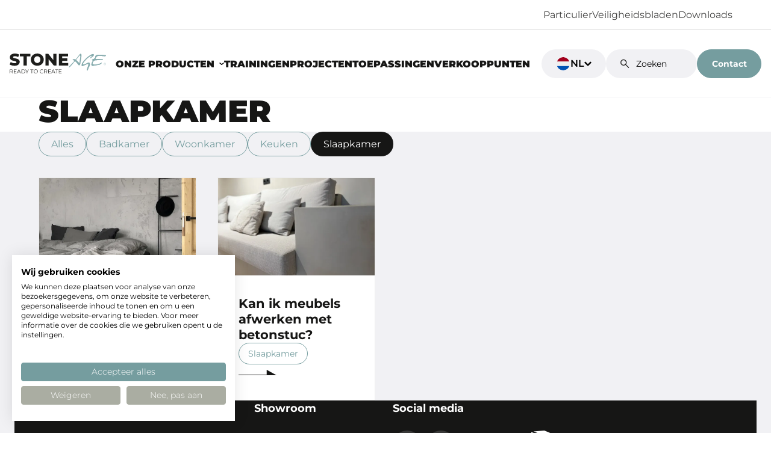

--- FILE ---
content_type: text/html; charset=UTF-8
request_url: https://www.stoneage.nl/kennisbank/ruimtes/slaapkamer
body_size: 25001
content:
    <!DOCTYPE html>
    <html lang="nl" dir="ltr" class="dom-is-loading">

    <head>
    <meta charset="utf-8">
    <meta http-equiv="X-UA-Compatible" content="IE=edge">
    <meta name="msapplication-config" content="none"/>

    <meta name="MobileOptimized" content="320">
    <meta name="HandheldFriendly" content="true">
    <meta name="viewport" content="width=device-width, initial-scale=1.0, maximum-scale=5.0, viewport-fit=cover" />

    <!-- PREFETCH -->
    <link rel="dns-prefetch" href="https://www.google.com" />
    <link rel="dns-prefetch" href="https://www.google-analytics.com" />
    <link rel="dns-prefetch" href="https://www.googletagmanager.com" />

    		<!-- PRELOAD -->
        <link rel="preload" href="https://www.stoneage.nl/assets/fonts/Montserrat-Black.woff2" as="font" type="font/woff2" crossorigin>
        <link rel="preload" href="https://www.stoneage.nl/assets/fonts/Montserrat-Bold.woff2" as="font" type="font/woff2" crossorigin>
        <link rel="preload" href="https://www.stoneage.nl/assets/fonts/Montserrat-Light.woff2" as="font" type="font/woff2" crossorigin>
        <link rel="preload" href="https://www.stoneage.nl/assets/fonts/Montserrat-Regular.woff2" as="font" type="font/woff2" crossorigin>
        <link rel="preload" href="https://www.stoneage.nl/assets/fonts/Montserrat-SemiBold.woff2" as="font" type="font/woff2" crossorigin>
		<link rel="preload" href="https://www.stoneage.nl/dist/assets/app-e1923b59.css" as="style" />

		<!-- CSS -->
		
		<link rel="stylesheet" href="https://www.stoneage.nl/dist/assets/app-e1923b59.css" />
	
        
                                                    <link rel="alternate" hreflang="nl" href="https://www.stoneage.nl/kennisbank/ruimtes/slaapkamer" />
                                                                                                                                                            <link rel="alternate" hreflang="nl-BE" href="https://www.stoneagebelgie.be/kennisbank/ruimtes/slaapkamer" />
                                                                                                                                                                                            <link rel="alternate" hreflang="da" href="https://www.stoneage.nl/stoneage-danmark/kennisbank/ruimtes/slaapkamer" />
                                                            <link rel="alternate" hreflang="no" href="https://www.stoneage.nl/kennisbank/ruimtes/slaapkamer" />
                                                            <link rel="alternate" hreflang="lt" href="https://www.stoneage.lt/kennisbank/ruimtes/slaapkamer" />
                                                            <link rel="alternate" hreflang="ms-SG" href="https://www.stoneage.nl/stoneage-singapore/kennisbank/ruimtes/slaapkamer" />
                                                                                                                                                                                                                                                                                                                                                                        <link rel="alternate" hreflang="x-default" href="https://www.stoneage.nl/kennisbank/ruimtes/slaapkamer" />
            
    				
	<title>Slaapkamer - Stone Age</title>
	<meta name="description" content="Ontdek alle kennis en inspiratie artikelen over betonstuc in je slaapkamer bij Stone Age. " />

	<meta property="fb:app_id" content="">
	<meta property="og:url" content="https://www.stoneage.nl/kennisbank/ruimtes/slaapkamer" />
	<meta property="og:type" content="website" />
	<meta property="og:title" content="Slaapkamer - Stone Age" />
	<meta property="og:image" content="" />
	<meta property="og:image:width" content="1200" />
	<meta property="og:image:height" content="630" />
	<meta property="og:description" content="Ontdek alle kennis en inspiratie artikelen over betonstuc in je badkamer bij Stone Age." />
	<meta property="og:site_name" content="Stone Age" />
	<meta property="og:locale" content="nl" />
	<meta property="og:locale:alternate" content="nl" />
	<meta property="og:locale:alternate" content="en" />
	<meta property="og:locale:alternate" content="de" />
	<meta property="og:locale:alternate" content="de_CH" />
	<meta property="og:locale:alternate" content="nl_BE" />
	<meta property="og:locale:alternate" content="fr" />
	<meta property="og:locale:alternate" content="de_AT" />
	<meta property="og:locale:alternate" content="en_NZ" />
	<meta property="og:locale:alternate" content="sl" />
	<meta property="og:locale:alternate" content="da" />
	<meta property="og:locale:alternate" content="no" />
	<meta property="og:locale:alternate" content="lt" />
	<meta property="og:locale:alternate" content="ms_SG" />
	
	<meta name="twitter:card" content="summary_large_image" />
	<meta name="twitter:site" content="" />
	<meta name="twitter:url" content="https://www.stoneage.nl/kennisbank/ruimtes/slaapkamer" />
	<meta name="twitter:title" content="Slaapkamer - Stone Age" />
	<meta name="twitter:description" content="Ontdek alle kennis en inspiratie artikelen over betonstuc in je badkamer bij Stone Age." />
	<meta name="twitter:image" content="" />

	
	<link rel="home" href="https://www.stoneage.nl/" />
	<link rel="canonical" href="https://www.stoneage.nl/betonstuc-slaapkamer">

    <!-- ICONS -->
    <link rel="apple-touch-icon" sizes="180x180" href="/dist/img/icons/apple-touch-icon.png">
    <link rel="icon" type="image/png" sizes="32x32" href="/dist/img/icons/favicon-32x32.png">
    <link rel="icon" type="image/png" sizes="16x16" href="/dist/img/icons/favicon-16x16.png">
    <link rel="manifest" href="/dist/img/icons/site.webmanifest">
    <link rel="mask-icon" href="/dist/img/icons/safari-pinned-tab.svg" color="#759d9f">
    <link rel="shortcut icon" href="/dist/img/icons/favicon.ico">
    <meta name="msapplication-TileColor" content="#ffffff">
    <meta name="msapplication-config" content="/dist/img/icons/browserconfig.xml">
    <meta name="theme-color" content="#ffffff">
    <meta name="apple-mobile-web-app-title" content="StoneAge">
    <meta name="mobile-web-app-capable" content="yes">
    <meta name="format-detection" content="telephone=no">

    <meta http-equiv="cleartype" content="on">

            <script>(function(w,d,s,l,i){w[l]=w[l]||[];w[l].push({'gtm.start':
                    new Date().getTime(),event:'gtm.js'});var f=d.getElementsByTagName(s)[0],
                j=d.createElement(s),dl=l!='dataLayer'?'&l='+l:'';j.defer=true;j.src=
                'https://www.googletagmanager.com/gtm.js?id='+i+dl;f.parentNode.insertBefore(j,f);
            })(window,document,'script','dataLayer','GTM-KV5XBQW');</script>
    
    </head>

    <body data-module-transition="transition" data-module-cursor="cursor" class="sticky-header || t-kennisoverzicht" data-barba="wrapper">

            <noscript><iframe src="https://www.googletagmanager.com/ns.html?id=GTM-KV5XBQW" height="0" width="0" style="display:none;visibility:hidden"></iframe></noscript>
    
    <section class="c-menu" data-module-menu="menu">
    
    <div class="c-menu__body || u-d-flex flex-1 justify-content-between">
        <div class="u-gap:y-2">
            <form action="https://www.stoneage.nl/search" class="form || c-hero__form || c-search-form">
                <div class="u-d-flex || w-100">
                    <div class="form-group || w-100">
                        <input type="text" name="q" autocomplete="off" class="form-control form-control--large || c-search-form__control" data-search-form="input" placeholder="Zoeken">
                    </div>

                    <button type="submit" class="c-btn c-btn--dark || c-search-form__btn">Zoeken</button>
                </div>

                <div class="c-autocomplete" data-search-form="autocomplete">
                    <ul class="c-autocomplete__list || u-zero list-unstyled || has-shadow" data-search-form="autocomplete-list"></ul>
                </div>
            </form>
                            <ul class="c-menu__list c-menu__list--master || list-unstyled u-zero">
                                                                        <li class="c-menu__item">
                                <a href="https://www.stoneage.nl/onze-producten"
                                   class="c-menu__link "
                                   data-route="menu">Onze producten</a>
                                                                    <button class="mobile-sub-toggle" aria-label="Open submenu"
                                            aria-expanded="false">
                                        <svg xmlns="http://www.w3.org/2000/svg" width="12" height="8" viewBox="0 0 12 8" fill="none">
    <path fill-rule="evenodd" clip-rule="evenodd" d="M5.14049 7.25172L0 2.11123L1.71902 0.392212L6 4.67319L10.281 0.392212L12 2.11123L6.85951 7.25172C6.38482 7.72642 5.61518 7.72642 5.14049 7.25172Z" fill="white"/>
</svg>
                                    </button>
                                    <ul class="submenu">
                                                                                    <li class="subitem ">
                                                <a class="subitem__link" href="https://www.stoneage.nl/onze-producten/basebeton">
                                                    Basebeton
                                                </a>
                                            </li>
                                                                                    <li class="subitem ">
                                                <a class="subitem__link" href="https://www.stoneage.nl/onze-producten/natureplast">
                                                    Natureplast
                                                </a>
                                            </li>
                                                                                    <li class="subitem ">
                                                <a class="subitem__link" href="https://www.stoneage.nl/onze-producten/oxidestuc">
                                                    Oxidestuc
                                                </a>
                                            </li>
                                                                                    <li class="subitem ">
                                                <a class="subitem__link" href="https://www.stoneage.nl/onze-producten/sichtbeton">
                                                    Sichtbeton
                                                </a>
                                            </li>
                                                                                    <li class="subitem ">
                                                <a class="subitem__link" href="https://www.stoneage.nl/onze-producten/stuccopuro">
                                                    Stuccopuro
                                                </a>
                                            </li>
                                                                            </ul>
                                                            </li>
                                                                                                                                                                                                                                                                                                                            <li class="c-menu__item">
                                <a href="https://www.stoneage.nl/trainingen"
                                   class="c-menu__link "
                                   data-route="menu">Trainingen</a>
                                                            </li>
                                                                                                <li class="c-menu__item">
                                <a href="https://www.stoneage.nl/projecten"
                                   class="c-menu__link "
                                   data-route="menu">Projecten</a>
                                                            </li>
                                                                                                <li class="c-menu__item">
                                <a href="https://www.stoneage.nl/toepassingen"
                                   class="c-menu__link "
                                   data-route="menu">Toepassingen</a>
                                                            </li>
                                                                                                <li class="c-menu__item">
                                <a href="https://www.stoneage.nl/verkooppunten"
                                   class="c-menu__link "
                                   data-route="menu">Verkooppunten</a>
                                                            </li>
                                                                <li class="c-menu__item">
                        <a class="c-menu__link"
                           href="https://www.stoneage.nl/contact">Contact</a>
                    </li>
                </ul>
            
                            <ul class="c-menu__list || list-unstyled u-zero || u-mt-auto">
                                            <li class="c-menu__item">
                            <a href="https://www.stoneage.nl/particulier"
                               class="c-menu__link "
                               data-route="menu">Particulier</a>
                        </li>
                                            <li class="c-menu__item">
                            <a href="https://www.stoneage.nl/veiligheidsbladen"
                               class="c-menu__link "
                               data-route="menu">Veiligheidsbladen</a>
                        </li>
                                            <li class="c-menu__item">
                            <a href="https://www.stoneage.nl/downloads"
                               class="c-menu__link "
                               data-route="menu">Downloads</a>
                        </li>
                                    </ul>
                    </div>

        <div class="u-gap:y-1 || align-items-end align-self-end>md">

            <div class="u-hide<lg">
                <span class="jota || u-font-weight-bold || u-text-white">Showroom</span>

                                    
                                                                        <ul class="c-footer__block__list list-unstyled u-zero" data-stagger>
                                                                    <strong>Stone Age Nederland</strong>
                                                                                                    <li>Butaanstraat 10 </li>
                                                                                                    <li>7463 PG Rijssen</li>
                                
                                                                    <li><a href="tel:+31 (0) 548 544 449">+31 (0) 548 544 449</a></li>
                                                                                                    <li><a href="mailto:info@stoneage.nl">info@stoneage.nl</a></li>
                                                                                            </ul>
                                                                                                <ul class="c-footer__block__list list-unstyled u-zero" data-stagger>
                                                                    <strong>Stone Age by Straxt Design (Concept Store)</strong>
                                                                                                    <li>Oudestraat 8 </li>
                                                                                                    <li>8261 CP Kampen</li>
                                
                                                                                                                                                                            <li><a href="https://www.stoneage.nl/stone-age-straxt-design" target="_blank">
                                                                                                    Afspraak maken
                                                                                            </a></li>
                                                                                                </ul>
                                                                        </div>

            <div class="c-menu__bottom">
                <span class="jota || u-font-weight-bold || u-text-white || u-hide<lg">Social media</span>

                <ul class="c-menu__social || list-unstyled u-zero">
                                            <li class="c-menu__social-item">
                            <a href="https://www.instagram.com/stoneage_nl/" target="_blank" rel="noopener" aria-label="Instagram"
                               class="c-menu__social-link">
                                <svg xmlns="http://www.w3.org/2000/svg" width="19.088" height="19.084"
                                     viewBox="0 0 19.088 19.084">
                                    <path d="M9.546 4.649a4.893 4.893 0 104.893 4.893 4.885 4.885 0 00-4.893-4.893zm0 8.074a3.181 3.181 0 113.181-3.181 3.187 3.187 0 01-3.181 3.181zm6.234-8.274a1.141 1.141 0 11-1.141-1.141 1.139 1.139 0 011.142 1.141zm3.241 1.158a5.648 5.648 0 00-1.542-4 5.685 5.685 0 00-4-1.542c-1.576-.089-6.3-.089-7.874 0a5.677 5.677 0 00-4 1.537 5.666 5.666 0 00-1.542 4c-.088 1.573-.088 6.299.004 7.873a5.648 5.648 0 001.542 4 5.692 5.692 0 004 1.542c1.576.089 6.3.089 7.874 0a5.648 5.648 0 004-1.542 5.685 5.685 0 001.542-4c.086-1.574.086-6.292-.004-7.868zm-2.036 9.56a3.221 3.221 0 01-1.81 1.815c-1.256.5-4.237.383-5.625.383s-4.375.11-5.629-.383a3.221 3.221 0 01-1.814-1.814c-.5-1.256-.383-4.237-.383-5.625s-.111-4.373.383-5.625a3.221 3.221 0 011.814-1.814c1.256-.5 4.237-.383 5.625-.383s4.373-.111 5.625.383a3.221 3.221 0 011.814 1.814c.5 1.256.383 4.237.383 5.625s.116 4.372-.382 5.624z"
                                          fill="currentColor"></path>
                                </svg>
                            </a>
                        </li>
                                                                <li class="c-menu__social-item">
                            <a href="https://www.facebook.com/stoneagenl/" target="_blank" rel="noopener" aria-label="Facebook"
                               class="c-menu__social-link">
                                <svg xmlns="http://www.w3.org/2000/svg" width="19.2" height="19.084"
                                     viewBox="0 0 19.2 19.084">
                                    <path d="M19.2 9.6a9.6 9.6 0 10-11.1 9.484v-6.709H5.661V9.6H8.1V7.485a3.387 3.387 0 013.626-3.735 14.774 14.774 0 012.149.187V6.3h-1.211A1.388 1.388 0 0011.1 7.8v1.8h2.663l-.426 2.775H11.1v6.709A9.6 9.6 0 0019.2 9.6z"
                                          fill="currentColor"></path>
                                </svg>
                            </a>
                        </li>
                                                                <li class="c-menu__social-item">
                            <a href="https://nl.pinterest.com/stoneage_nl/" target="_blank" rel="noopener" aria-label="Pinterest"
                               class="c-menu__social-link">
                                <svg xmlns="http://www.w3.org/2000/svg" width="19.2" height="19.2"
                                     viewBox="0 0 19.2 19.2">
                                    <path d="M19.2,17.6a9.6,9.6,0,0,1-12.442,9.17,10.791,10.791,0,0,0,1.192-2.516c.116-.449.6-2.284.6-2.284a2.571,2.571,0,0,0,2.2,1.1c2.9,0,4.982-2.663,4.982-5.973a5.635,5.635,0,0,0-5.919-5.543c-4.142,0-6.345,2.779-6.345,5.81a4.308,4.308,0,0,0,1.947,3.72c.182.085.279.046.321-.128.031-.132.194-.786.267-1.088a.287.287,0,0,0-.066-.275,3.781,3.781,0,0,1-.708-2.191,4.154,4.154,0,0,1,4.336-4.165,3.79,3.79,0,0,1,4.01,3.906c0,2.6-1.312,4.4-3.019,4.4a1.392,1.392,0,0,1-1.421-1.734,19.291,19.291,0,0,0,.794-3.2A1.206,1.206,0,0,0,8.71,15.262c-.964,0-1.738.995-1.738,2.33a3.459,3.459,0,0,0,.286,1.425s-.948,4.018-1.123,4.769A9.293,9.293,0,0,0,6.1,26.542,9.6,9.6,0,1,1,19.2,17.6Z"
                                          transform="translate(0 -8)" fill="currentColor"></path>
                                </svg>
                            </a>
                        </li>
                                                                <li class="c-menu__social-item">
                            <a href="https://www.linkedin.com/company/stone-age-b-v/" target="_blank" rel="noopener" aria-label="LinkedIn"
                               class="c-menu__social-link">
                                <svg xmlns="http://www.w3.org/2000/svg" viewBox="0 0 24 24" width="20" height="20">
                                    <path fill="none" d="M0 0h24v24H0z"/>
                                    <path d="M6.94 5a2 2 0 1 1-4-.002 2 2 0 0 1 4 .002zM7 8.48H3V21h4V8.48zm6.32 0H9.34V21h3.94v-6.57c0-3.66 4.77-4 4.77 0V21H22v-7.93c0-6.17-7.06-5.94-8.72-2.91l.04-1.68z"
                                          fill="currentColor"/>
                                </svg>
                            </a>
                        </li>
                                    </ul>
            </div>
        </div>
    </div>
</section>

<div class="c-menu__loader || js-popup-menu-loader"></div>

    <main data-barba="container" data-barba-namespace="kennisoverzicht">
            <div class="header-wrapper">
    <div class="g-container top-bar">
            <div class="o-container top-bar__inner">
                            <a href="https://www.stoneage.nl/particulier"
                   class="c-nav__link  || js-link">Particulier</a>
                            <a href="https://www.stoneage.nl/veiligheidsbladen"
                   class="c-nav__link  || js-link">Veiligheidsbladen</a>
                            <a href="https://www.stoneage.nl/downloads"
                   class="c-nav__link  || js-link">Downloads</a>
                    </div>
    </div>
    <header class="g-container || c-header || js-header">
        <div class="o-container || u-d-flex align-items-center justify-content-between">
            <div class="c-header__left">
                <a href="https://www.stoneage.nl" aria-label="Home" class="o-logo">
                    <svg class="o-logo__svg" xmlns="http://www.w3.org/2000/svg" width="100%" height="100%"
     viewBox="0 0 323.4 65.8">
    <path fill="#87acae"
          d="M279.6 23.9c-1.6 2.9-3.6 5.6-4.7 8.5-1.7 4.9-.8 9.2 5.1 8.2 6.8-1.1 13.6-2.2 20.3-3.6 3.8-.8 7.1-3.1 9.3-6.3-1.4.1-2.8.4-4.1 1.1-7.2 4.1-15.6 5.7-23.9 4.6-1.2-.2-3.1-1.2-3.4-2.2-1.2-4.1 4-11.3 8.3-11.7 7-.5 14.1-.7 21.1-1.2 1.9-.2 3.8-.6 5.6-1.1 0-.4-.1-.8-.1-1.1l-25.5-1c2.9-8.1 6.1-10.7 13.4-10.5 5.5.1 10.9.8 16.4 1.3 2.4.2 4.8.5 5.7-2.9-.8-.2-1.7-.4-2.6-.5-8.7-.3-17.4-.8-26.1-.8-2.2 0-4.6 1.8-6.6 3.2-.6.4 0 2.4 0 3.6 0 .5-.1.9-.4 1.3-2 2.3-3.2 5.2-7 5.6-1.5.1-2.9 1.8-4.6 2.9l3.8 2.6z"/>
    <path fill="#87acae"
          d="M269.8 14.6c.4.4.8.9 1.1 1.4 2.4-1.8 4.9-3.5 7.3-5.4s5.8-4.7 3.9-7.5c-1.8-2.6-5.6-.5-8.5.9-10.9 5.3-19 14-26.7 23-2.3 2.8-4 6.1-5 9.7-1.2 4.3 1 5.7 5.2 4 4.5-1.9 9-4 13.5-5.8 3-1.2 4.5-.2 3.7 3-1 4.1-2.8 8.1-4.1 12.1-.6 1.5-.9 3.2-1 4.8 0 .6 1 1.3 1.5 2 .6-.6 1.4-1.2 1.7-1.9 1-2.5 1.5-5.2 2.6-7.7 1.2-2.7 3.2-5.2 3.9-8 .6-2.4.6-5.8-.7-7.7-1.7-2.4-4.8-1.1-7.2.1-3.1 1.4-6.1 3.1-9.3 4.4-1.5.6-3.4.3-5.1.5.2-1.9-.2-4.2.8-5.6 6.6-9.6 15.2-17.5 25.3-23.3.9-.5 2.4-.1 3.6-.1-.4 1.1-1 2.2-1.7 3.2-1.6 1.3-3.1 2.6-4.8 3.9z"/>
    <path fill="#87acae"
          d="m279.6 23.9-3.5-2.5c1.7-1.1 3.1-2.8 4.6-2.9 3.8-.4 5-3.4 7-5.6.3-.4.4-.8.4-1.3 0-1.2-.6-3.2 0-3.6 2-1.4 4.3-3.2 6.6-3.2 8.7-.1 17.4.4 26.1.8.9.1 1.7.3 2.6.5-.9 3.4-3.3 3.1-5.7 2.9-5.5-.5-10.9-1.1-16.4-1.3-7.4-.2-10.6 2.4-13.4 10.5l25.5 1c0 .4.1.8.1 1.1-1.9.5-3.7.9-5.6 1.1-7 .5-14.1.6-21.1 1.2-4.3.3-9.5 7.6-8.3 11.7.3 1 2.1 2 3.4 2.2 8.2 1.2 16.6-.4 23.9-4.6 1.3-.7 2.7-1 4.1-1.1-2.2 3.2-5.5 5.5-9.3 6.3-6.7 1.4-13.5 2.5-20.3 3.6-5.9 1-6.8-3.2-5.1-8.2.8-3 2.8-5.7 4.4-8.6z"/>
    <path fill="#87acae"
          d="M269.8 14.6c1.6-1.2 3.2-2.6 4.7-4 .7-1 1.3-2 1.7-3.2-1.2 0-2.6-.4-3.6.1-10.1 5.8-18.7 13.7-25.3 23.3-1 1.4-.5 3.7-.8 5.6 1.7-.1 3.6.1 5.1-.5 3.2-1.3 6.2-3 9.4-4.5 2.4-1.1 5.6-2.5 7.2-.1 1.3 1.9 1.3 5.2.7 7.7-.7 2.8-2.7 5.3-3.9 8-1.1 2.5-1.6 5.2-2.6 7.7-.3.7-1.1 1.3-1.7 1.9-.5-.7-1.5-1.3-1.5-2 .1-1.6.4-3.2 1-4.8 1.3-4.1 3.1-8 4.1-12.1.8-3.1-.7-4.2-3.7-3-4.5 1.8-9 3.9-13.5 5.8-4.2 1.8-6.4.3-5.2-4 .9-3.6 2.6-6.9 5-9.7 7.7-9 15.8-17.7 26.7-23 2.8-1.4 6.6-3.5 8.5-.9 2 2.8-1.5 5.5-3.9 7.5s-4.8 3.6-7.3 5.4c-.3-.3-.7-.8-1.1-1.2z"/>
    <path fill="#87acae"
          d="M240.9 3.6C240.5.8 238-.1 236 1.8c-1.9 1.8-3.6 3.8-5.1 5.9-2.8 3.6-5.4 7.3-8.3 10.7-.7.8-2.9 1.4-3.4 1-3.3-2.6-5.4-.6-8.4 1.7.9.5 1.8.8 2.7 1.2 3.6.9 4.2 2 1.8 4.6-4.5 4.9-9.3 9.5-13.9 14.3-1.1 1.3-2 2.7-2.9 4.1l1.1 1.1c1.4-.9 2.8-2 4.1-3.1 4.5-5 8.9-9.9 13.1-15.1 2.1-2.6 3.9-2.2 5.8-.1 2.7 3.1 5.3 6.4 8 9.5.7.8 2.2 2.1 2.6 1.8 1.4-.7 2.6-1.8 3.5-3.2.7-1.2.5-2.8.7-4.2 1.2-7.6 2.5-15.2 3.6-22.9.2-1.7.2-3.6-.1-5.5zm-6.8 28.1L223 21l12.7-15.5c.6 1.7 1.7 3.1 1.5 4.4-.9 7.5-2.1 15-3.1 21.8zm86.4 4.1c0-.4-.3-.7-.6-.8.4-.1.7-.5.8-1 0-.3-.1-.6-.3-.8-.3-.3-.7-.4-1.2-.3-.3 0-.7 0-1 .1v4h.5v-1.8h.5c.5 0 .7.2.8.8.1.3.1.7.3 1h.5l-.3-1.2zm-1.2-1h-.5v-1.5h.5c.5 0 .9.2.9.8s-.4.7-.9.7z"/>
    <path fill="#87acae"
          d="M319.5 38.7c-2.1 0-3.8-1.7-3.8-3.8s1.7-3.8 3.8-3.8c2.1 0 3.8 1.7 3.8 3.8 0 2.1-1.7 3.8-3.8 3.8zm0-7.1c-1.8 0-3.4 1.5-3.4 3.3 0 1.8 1.5 3.4 3.3 3.4 1.8 0 3.4-1.5 3.4-3.3 0-1.9-1.4-3.4-3.3-3.4z"/>

    <g class="o-logo__logo-shape" fill="#1d1d1b">
        <path d="M7.2 39.4c-2.6-.6-5-1.7-7.2-3.1l3.6-8.1c3.9 2.5 8.3 3.8 12.9 3.9 4.2 0 6.3-1.1 6.3-3.2 0-1.1-.7-2.1-1.8-2.5-1.9-.7-3.8-1.3-5.8-1.7-2.5-.5-5-1.2-7.4-2-1.9-.7-3.7-1.9-5-3.5C1.3 17.4.6 15.1.7 12.7c0-2.3.7-4.6 2-6.4 1.5-2 3.5-3.6 5.8-4.5C11.5.6 14.7.1 17.9.2c2.6 0 5.1.3 7.6.9 2.3.5 4.5 1.4 6.6 2.5l-3.4 8.2c-3.3-1.9-7-2.9-10.8-3-1.7-.1-3.3.2-4.8 1-.9.5-1.5 1.5-1.5 2.5 0 1.1.8 2 1.8 2.3 1.9.7 3.8 1.2 5.7 1.5 2.5.5 5 1.2 7.4 2 1.9.7 3.7 1.9 5.1 3.5 1.5 1.8 2.3 4.2 2.1 6.5 0 2.3-.7 4.5-2 6.3-1.5 2-3.5 3.6-5.8 4.6-3 1.2-6.2 1.8-9.5 1.7-3.1-.1-6.2-.5-9.2-1.3zM46.6 9.5h-12V.8h35v8.8h-12v30.3h-11V9.5zM81.7 38c-9.8-5.2-13.5-17.3-8.3-27 1.9-3.6 4.8-6.5 8.3-8.3 7-3.5 15.2-3.5 22.2 0 9.8 5.2 13.5 17.3 8.3 27-1.9 3.6-4.8 6.5-8.3 8.3-7 3.5-15.2 3.5-22.2 0zm16.4-8c1.6-.9 2.9-2.3 3.8-3.9 1.9-3.7 1.9-8 0-11.7-.9-1.6-2.2-3-3.8-3.9-3.3-1.9-7.4-1.9-10.7 0-1.6.9-2.9 2.3-3.8 3.9-1.9 3.7-1.9 8 0 11.7.9 1.6 2.2 3 3.8 3.9 3.4 1.9 7.4 1.9 10.7 0zM157.4.8v39h-9.1L131.1 19v20.8h-10.8V.8h9.1l17.2 20.8V.8h10.8zm39.2 30.5v8.5h-31.3V.8h30.6v8.5h-19.7v6.6h17.3v8.3h-17.3v7.1h20.4zM9.6 65.7l-3-4.2H2v4.1H.7v-13h4.9c1.4-.1 2.7.4 3.9 1.2.9.8 1.4 2 1.4 3.3 0 .9-.2 1.8-.8 2.6-.6.7-1.3 1.3-2.2 1.5l3.2 4.5H9.6zm-1.1-6.2c1.3-1.3 1.4-3.4.1-4.7l-.1-.1c-.9-.6-1.9-.9-3-.8H2v6.5h3.5c1.1 0 2.1-.3 3-.9zm14.8 5v1.2h-9.2v-13h9v1.2h-7.6v4.6h6.8v1.2h-6.8v4.8h7.8zm11.5-2.3h-7.3l-1.6 3.5h-1.4l6-13h1.3l6 13h-1.4l-1.6-3.5zm-.5-1.1-3.1-7-3.1 7h6.2zm5.6-8.5h5.3c1.3 0 2.5.3 3.7.8 1 .5 1.9 1.3 2.5 2.3 1.2 2.1 1.2 4.7 0 6.8-.6 1-1.4 1.8-2.5 2.3-1.1.6-2.4.9-3.7.8h-5.3v-13zm5.3 11.9c1 0 2.1-.2 3-.7.8-.4 1.5-1.1 2-1.9.9-1.7.9-3.8 0-5.5-.5-.8-1.2-1.5-2-1.9-.9-.5-2-.7-3-.7h-3.9v10.7h3.9zm14-3.4v4.5h-1.4v-4.5l-5.2-8.5h1.5l4.5 7.3 4.5-7.3h1.4l-5.3 8.5zM74 53.8h-4.6v-1.2H80v1.2h-4.6v11.8H74V53.8zm10.2 11.1c-1-.5-1.9-1.4-2.5-2.4-1.2-2.1-1.2-4.7 0-6.8.6-1 1.4-1.8 2.5-2.4 1.1-.6 2.3-.9 3.5-.9 1.2 0 2.4.3 3.5.8 1 .6 1.9 1.4 2.4 2.4 1.2 2.1 1.2 4.7 0 6.8-.6 1-1.4 1.8-2.4 2.4-1.1.6-2.3.9-3.5.9-1.2.1-2.4-.2-3.5-.8zm6.3-1.1c.8-.4 1.5-1.1 2-1.9.9-1.7.9-3.8 0-5.5-.5-.8-1.2-1.5-2-1.9-.9-.5-1.8-.7-2.8-.7-1 0-1.9.2-2.8.7-.8.4-1.5 1.1-2 1.9-1 1.7-1 3.8 0 5.5.5.8 1.2 1.5 2 1.9.9.5 1.8.7 2.8.7 1 .1 1.9-.2 2.8-.7zm14.2 1.1c-1-.5-1.9-1.4-2.4-2.4-1.2-2.1-1.2-4.7 0-6.8.6-1 1.4-1.8 2.4-2.4 1.1-.6 2.3-.9 3.5-.8.9 0 1.8.2 2.6.5s1.5.8 2.1 1.4l-.9.9c-1-1-2.4-1.6-3.9-1.5-1 0-2 .2-2.8.7-.8.4-1.5 1.1-2 1.9-1 1.7-1 3.8 0 5.5.5.8 1.2 1.5 2 1.9.9.5 1.8.7 2.8.7 1.4 0 2.8-.5 3.9-1.6l.9.9c-.6.6-1.3 1.1-2.1 1.4-.9.3-1.8.5-2.7.5-1.2.1-2.4-.2-3.4-.8zm20.1.8-3-4.2h-4.5v4.1h-1.4v-13h4.9c1.4-.1 2.8.3 3.9 1.2 1 .8 1.5 2 1.4 3.3 0 .9-.2 1.8-.8 2.6-.6.7-1.3 1.3-2.2 1.5l3.2 4.5h-1.5zm-1.1-6.2c1.3-1.3 1.4-3.4.1-4.8l-.1-.1c-.9-.6-1.9-.9-3-.8h-3.5v6.5h3.5c1.1.1 2.2-.2 3-.8zm14.9 5v1.2h-9.2v-13h8.9v1.2h-7.6v4.6h6.7v1.2h-6.7v4.8h7.9zm11.4-2.3h-7.3l-1.6 3.5h-1.4l6-13h1.4l6 13h-1.5l-1.6-3.5zm-.5-1.1-3.1-7-3.1 7h6.2zm7.6-7.3h-4.6v-1.2H163v1.2h-4.6v11.8H157l.1-11.8zm17.3 10.7v1.2h-9.2v-13h8.9v1.2h-7.6v4.6h6.7v1.2h-6.7v4.8h7.9z"/>
    </g>
</svg>
                </a>
                <nav class="c-nav || u-hide<lg">
                    <ul class="c-nav__list c-nav__list--master">
                                                                                    <div class="dropdown || js-dropdown" data-module-dropdown>
                                    <div class="dropdown__wrapper">
                                        <li href="#0" class="dropdown__trigger || js-dropdown__trigger"
                                           data-dropdown="trigger">
                                            <a href="https://www.stoneage.nl/onze-producten" class="c-nav__link  || js-link">
                                                Onze producten
                                            </a>
                                        </li>

                                        <ul class="submenu dropdown__menu dropdown__menu--small || js-dropdown__menu">
                                                                                            <a href="https://www.stoneage.nl/onze-producten/basebeton" class="dropdown__item subitem ">
                                                    <span>
                                                        Basebeton
                                                    </span>
                                                </a>
                                                                                            <a href="https://www.stoneage.nl/onze-producten/natureplast" class="dropdown__item subitem ">
                                                    <span>
                                                        Natureplast
                                                    </span>
                                                </a>
                                                                                            <a href="https://www.stoneage.nl/onze-producten/oxidestuc" class="dropdown__item subitem ">
                                                    <span>
                                                        Oxidestuc
                                                    </span>
                                                </a>
                                                                                            <a href="https://www.stoneage.nl/onze-producten/sichtbeton" class="dropdown__item subitem ">
                                                    <span>
                                                        Sichtbeton
                                                    </span>
                                                </a>
                                                                                            <a href="https://www.stoneage.nl/onze-producten/stuccopuro" class="dropdown__item subitem ">
                                                    <span>
                                                        Stuccopuro
                                                    </span>
                                                </a>
                                                                                    </ul>
                                    </div>
                                </div>
                                                                                                                                                                                                                                                                                                                                                                                    <li class="c-nav__item">
                                    <a href="https://www.stoneage.nl/trainingen" class="c-nav__link  || js-link">
                                        Trainingen
                                    </a>
                                </li>
                                                                                                                <li class="c-nav__item">
                                    <a href="https://www.stoneage.nl/projecten" class="c-nav__link  || js-link">
                                        Projecten
                                    </a>
                                </li>
                                                                                                                <li class="c-nav__item">
                                    <a href="https://www.stoneage.nl/toepassingen" class="c-nav__link  || js-link">
                                        Toepassingen
                                    </a>
                                </li>
                                                                                                                <li class="c-nav__item">
                                    <a href="https://www.stoneage.nl/verkooppunten" class="c-nav__link  || js-link">
                                        Verkooppunten
                                    </a>
                                </li>
                                                                        </ul>
                </nav>
            </div>

            <div class="c-header__right || u-d-flex align-items-center justify-content-between">
                <div data-module-lang-switch="trigger" class="header__lang-switch">
            
            <span class="lang-popup__flag"><svg width="24" height="24" viewBox="0 0 24 24" fill="none" xmlns="http://www.w3.org/2000/svg">
<g clip-path="url(#clip0_317_915)">
<mask id="mask0_317_915" style="mask-type:luminance" maskUnits="userSpaceOnUse" x="0" y="0" width="24" height="24">
<path d="M12 24C18.6274 24 24 18.6274 24 12C24 5.37258 18.6274 0 12 0C5.37258 0 0 5.37258 0 12C0 18.6274 5.37258 24 12 24Z" fill="white"/>
</mask>
<g mask="url(#mask0_317_915)">
<path d="M0 7.82815L11.8969 6.92346L24 7.82815V16.1719L12.0516 17.686L0 16.1719V7.82815Z" fill="#EEEEEE"/>
<path d="M0 0H24V7.82812H0V0Z" fill="#A2001D"/>
<path d="M0 16.1719H24V24H0V16.1719Z" fill="#0052B4"/>
</g>
</g>
<defs>
<clipPath id="clip0_317_915">
<rect width="24" height="24" fill="white"/>
</clipPath>
</defs>
</svg>
</span>
    
    <span class="lang-popup__row d-none d-lg-flex align-items-center">
        <span>nl</span>
        <svg xmlns="http://www.w3.org/2000/svg" width="12" height="8" viewBox="0 0 12 8" fill="none">
    <path fill-rule="evenodd" clip-rule="evenodd" d="M5.14049 7.25172L0 2.11123L1.71902 0.392212L6 4.67319L10.281 0.392212L12 2.11123L6.85951 7.25172C6.38482 7.72642 5.61518 7.72642 5.14049 7.25172Z" fill="black"/>
</svg>
    </span>
</div>
                <div class="header-wrapper__search">
                    <form action="https://www.stoneage.nl/search">
                        <button class="icon" type="submit">
                            <svg class="search-ic" width="15" height="16" viewBox="0 0 15 16" fill="none" xmlns="http://www.w3.org/2000/svg">
    <path d="M13.5749 15.1634L8.34093 9.92927C7.92426 10.2733 7.44509 10.5425 6.90343 10.737C6.36176 10.9314 5.80141 11.0286 5.22238 11.0286C3.79808 11.0286 2.59266 10.5355 1.60613 9.54927C0.619607 8.56302 0.126343 7.35788 0.126343 5.93386C0.126343 4.50997 0.619468 3.30441 1.60572 2.31719C2.59197 1.3301 3.79711 0.836563 5.22113 0.836563C6.64502 0.836563 7.85058 1.32983 8.8378 2.31635C9.82488 3.30288 10.3184 4.5083 10.3184 5.9326C10.3184 6.52774 10.2186 7.09615 10.0188 7.63781C9.81898 8.17948 9.55238 8.65059 9.21905 9.05115L14.453 14.2851L13.5749 15.1634ZM5.22238 9.77885C6.29613 9.77885 7.20558 9.40622 7.95072 8.66094C8.696 7.9158 9.06863 7.00635 9.06863 5.9326C9.06863 4.85885 8.696 3.94941 7.95072 3.20427C7.20558 2.45899 6.29613 2.08635 5.22238 2.08635C4.14863 2.08635 3.23919 2.45899 2.49405 3.20427C1.74877 3.94941 1.37613 4.85885 1.37613 5.9326C1.37613 7.00635 1.74877 7.9158 2.49405 8.66094C3.23919 9.40622 4.14863 9.77885 5.22238 9.77885Z" fill="#161615"/>
</svg>
                        </button>
                        <input type="search" name="q" aria-label="Search" autocomplete="off"
                               placeholder="Zoeken">
                    </form>
                </div>
                <a class="c-btn c-btn--primary"
                   href="https://www.stoneage.nl/contact">Contact</a>

                <div class="c-menu-toggle || u-hide>xl" data-module-menu-toggle>
                    <div class="c-menu-toggle__icon">
    <svg class="ham hamRotate ham4" viewBox="0 0 100 100" width="45" aria-hidden="true">
        <path class="line top"
              d="m 70,33 h -40 c 0,0 -8.5,-0.149796 -8.5,8.5 0,8.649796 8.5,8.5 8.5,8.5 h 20 v -20"></path>
        <path class="line middle" d="m 70,50 h -40"></path>
        <path class="line bottom"
              d="m 30,67 h 40 c 0,0 8.5,0.149796 8.5,-8.5 0,-8.649796 -8.5,-8.5 -8.5,-8.5 h -20 v 20"></path>
    </svg>
</div>
                </div>
            </div>

        </div>
    </header>
</div>
<div class="lang-popup">
    <div class="lang-popup__wrapper">
        <div class="lang-popup__header">
            <div class="lang-popup__content">
                                    <h3 class="lang-popup__title">Wij zijn wereldwijd actief</h3>
                                                    <div class="editor">
                        <p>Selecteer je land of regio om de beschikbare opties te bekijken.</p>
                    </div>
                            </div>
            <div class="lang-popup__close">
                <div class="header__lang-switch">
                                                            
                                            <span class="lang-popup__flag"><svg width="24" height="24" viewBox="0 0 24 24" fill="none" xmlns="http://www.w3.org/2000/svg">
<g clip-path="url(#clip0_317_915)">
<mask id="mask0_317_915" style="mask-type:luminance" maskUnits="userSpaceOnUse" x="0" y="0" width="24" height="24">
<path d="M12 24C18.6274 24 24 18.6274 24 12C24 5.37258 18.6274 0 12 0C5.37258 0 0 5.37258 0 12C0 18.6274 5.37258 24 12 24Z" fill="white"/>
</mask>
<g mask="url(#mask0_317_915)">
<path d="M0 7.82815L11.8969 6.92346L24 7.82815V16.1719L12.0516 17.686L0 16.1719V7.82815Z" fill="#EEEEEE"/>
<path d="M0 0H24V7.82812H0V0Z" fill="#A2001D"/>
<path d="M0 16.1719H24V24H0V16.1719Z" fill="#0052B4"/>
</g>
</g>
<defs>
<clipPath id="clip0_317_915">
<rect width="24" height="24" fill="white"/>
</clipPath>
</defs>
</svg>
</span>
                                        <span>nl</span>
                </div>
                <div class="lang-popup__close-trigger">
                    <svg width="14" height="14" viewBox="0 0 14 14" fill="none" xmlns="http://www.w3.org/2000/svg">
    <path d="M6.9998 8.40005L2.0998 13.3C1.91647 13.4834 1.68314 13.575 1.3998 13.575C1.11647 13.575 0.883138 13.4834 0.699804 13.3C0.516471 13.1167 0.424805 12.8834 0.424805 12.6C0.424805 12.3167 0.516471 12.0834 0.699804 11.9L5.5998 7.00005L0.699804 2.10005C0.516471 1.91672 0.424805 1.68338 0.424805 1.40005C0.424805 1.11672 0.516471 0.883382 0.699804 0.700048C0.883138 0.516715 1.11647 0.425049 1.3998 0.425049C1.68314 0.425049 1.91647 0.516715 2.0998 0.700048L6.9998 5.60005L11.8998 0.700048C12.0831 0.516715 12.3165 0.425049 12.5998 0.425049C12.8831 0.425049 13.1165 0.516715 13.2998 0.700048C13.4831 0.883382 13.5748 1.11672 13.5748 1.40005C13.5748 1.68338 13.4831 1.91672 13.2998 2.10005L8.3998 7.00005L13.2998 11.9C13.4831 12.0834 13.5748 12.3167 13.5748 12.6C13.5748 12.8834 13.4831 13.1167 13.2998 13.3C13.1165 13.4834 12.8831 13.575 12.5998 13.575C12.3165 13.575 12.0831 13.4834 11.8998 13.3L6.9998 8.40005Z" fill="black"/>
</svg>

                </div>
            </div>
        </div>
        <div class="lang-popup__body">
                        <ul class="lang-popup__countries">
                                    <li class="lang-popup__group lang-popup__group--europa">
                                                    <strong class="lang-popup__group-title">Europa</strong>
                                                <ul>
                                                                                                                                                                                            
                                                                                                                                                                                                                                                                                                                                                                                                                                                                                                                                                                                                                                                                                                                                                                                                                                                                                                                                                    
                                                                    <li class="lang-popup__country">
                                        <a href="https://www.stoneagebelgie.be">
                                            
                                                                                            <span class="lang-popup__flag"><svg width="24" height="24" viewBox="0 0 24 24" fill="none" xmlns="http://www.w3.org/2000/svg">
<g clip-path="url(#clip0_317_715)">
<mask id="mask0_317_715" style="mask-type:luminance" maskUnits="userSpaceOnUse" x="0" y="0" width="24" height="24">
<path d="M12 24C18.6274 24 24 18.6274 24 12C24 5.37258 18.6274 0 12 0C5.37258 0 0 5.37258 0 12C0 18.6274 5.37258 24 12 24Z" fill="white"/>
</mask>
<g mask="url(#mask0_317_715)">
<path d="M0 0H7.82812L9.61875 11.8406L7.82812 24H0V0Z" fill="#333333"/>
<path d="M16.172 0H24.0001V24H16.172L14.4517 12L16.172 0Z" fill="#D80027"/>
<path d="M7.82812 0H16.1719V24H7.82812V0Z" fill="#FFDA44"/>
</g>
</g>
<defs>
<clipPath id="clip0_317_715">
<rect width="24" height="24" fill="white"/>
</clipPath>
</defs>
</svg>
</span>
                                            
                                            <span>België</span>
                                        </a>
                                    </li>
                                                                                                                                                                                                                            
                                                                                                                                                                                                                                                                                            
                                                                                                                                                                                                                                                                                                                                                                                                                                                                                                                                                                                                                                                                                                                                                                                                                                                                                                                                                    
                                                                    <li class="lang-popup__country">
                                        <a href="https://www.stoneagedeutschland.de/">
                                                                                                                                        <span class="lang-popup__flag"><svg width="24" height="24" viewBox="0 0 24 24" fill="none" xmlns="http://www.w3.org/2000/svg">
<g clip-path="url(#clip0_317_805)">
<mask id="mask0_317_805" style="mask-type:luminance" maskUnits="userSpaceOnUse" x="0" y="0" width="24" height="24">
<path d="M12 24C18.6274 24 24 18.6274 24 12C24 5.37258 18.6274 0 12 0C5.37258 0 0 5.37258 0 12C0 18.6274 5.37258 24 12 24Z" fill="white"/>
</mask>
<g mask="url(#mask0_317_805)">
<path d="M0 16.1719L12.0328 14.9766L24 16.1719V24H0V16.1719Z" fill="#FFDA44"/>
<path d="M0 7.82812L11.9531 6.75L24 7.82812V16.1719H0V7.82812Z" fill="#D80027"/>
<path d="M0 0H24V7.82812H0V0Z" fill="#333333"/>
</g>
</g>
<defs>
<clipPath id="clip0_317_805">
<rect width="24" height="24" fill="white"/>
</clipPath>
</defs>
</svg>
</span>
                                                                                        <span>Duitsland</span>
                                        </a>
                                    </li>
                                                                                                                                                                                                                            
                                                                                                                                                                                                                        
                                                                                                                                                                                                                                                                                                                                                                                                                                                                                                                                                                                                                                                                                                                                                                                                                                                                                                                                                                                                                        
                                                                    <li class="lang-popup__country">
                                        <a href="https://www.stoneageuk.com/">
                                                                                                                                        <span class="lang-popup__flag"><svg xmlns="http://www.w3.org/2000/svg" xmlns:xlink="http://www.w3.org/1999/xlink" version="1.1" id="Layer_1" x="0px" y="0px" viewBox="0 0 512 512" style="enable-background:new 0 0 512 512;" xml:space="preserve">
<circle style="fill:#F0F0F0;" cx="256" cy="256" r="256"/>
    <g>
	<path style="fill:#0052B4;" d="M52.92,100.142c-20.109,26.163-35.272,56.318-44.101,89.077h133.178L52.92,100.142z"/>
        <path style="fill:#0052B4;" d="M503.181,189.219c-8.829-32.758-23.993-62.913-44.101-89.076l-89.075,89.076H503.181z"/>
        <path style="fill:#0052B4;" d="M8.819,322.784c8.83,32.758,23.993,62.913,44.101,89.075l89.074-89.075L8.819,322.784L8.819,322.784   z"/>
        <path style="fill:#0052B4;" d="M411.858,52.921c-26.163-20.109-56.317-35.272-89.076-44.102v133.177L411.858,52.921z"/>
        <path style="fill:#0052B4;" d="M100.142,459.079c26.163,20.109,56.318,35.272,89.076,44.102V370.005L100.142,459.079z"/>
        <path style="fill:#0052B4;" d="M189.217,8.819c-32.758,8.83-62.913,23.993-89.075,44.101l89.075,89.075V8.819z"/>
        <path style="fill:#0052B4;" d="M322.783,503.181c32.758-8.83,62.913-23.993,89.075-44.101l-89.075-89.075V503.181z"/>
        <path style="fill:#0052B4;" d="M370.005,322.784l89.075,89.076c20.108-26.162,35.272-56.318,44.101-89.076H370.005z"/>
</g>
    <g>
	<path style="fill:#D80027;" d="M509.833,222.609h-220.44h-0.001V2.167C278.461,0.744,267.317,0,256,0   c-11.319,0-22.461,0.744-33.391,2.167v220.44v0.001H2.167C0.744,233.539,0,244.683,0,256c0,11.319,0.744,22.461,2.167,33.391   h220.44h0.001v220.442C233.539,511.256,244.681,512,256,512c11.317,0,22.461-0.743,33.391-2.167v-220.44v-0.001h220.442   C511.256,278.461,512,267.319,512,256C512,244.683,511.256,233.539,509.833,222.609z"/>
        <path style="fill:#D80027;" d="M322.783,322.784L322.783,322.784L437.019,437.02c5.254-5.252,10.266-10.743,15.048-16.435   l-97.802-97.802h-31.482V322.784z"/>
        <path style="fill:#D80027;" d="M189.217,322.784h-0.002L74.98,437.019c5.252,5.254,10.743,10.266,16.435,15.048l97.802-97.804   V322.784z"/>
        <path style="fill:#D80027;" d="M189.217,189.219v-0.002L74.981,74.98c-5.254,5.252-10.266,10.743-15.048,16.435l97.803,97.803   H189.217z"/>
        <path style="fill:#D80027;" d="M322.783,189.219L322.783,189.219L437.02,74.981c-5.252-5.254-10.743-10.266-16.435-15.047   l-97.802,97.803V189.219z"/>
</g>
    <g>
</g>
    <g>
</g>
    <g>
</g>
    <g>
</g>
    <g>
</g>
    <g>
</g>
    <g>
</g>
    <g>
</g>
    <g>
</g>
    <g>
</g>
    <g>
</g>
    <g>
</g>
    <g>
</g>
    <g>
</g>
    <g>
</g>
</svg>
</span>
                                                                                        <span>Verenigd Koninkrijk</span>
                                        </a>
                                    </li>
                                                                                                                                                                                                                            
                                                                                                                                                                                                                                                                                                                                                                                                                                                                                                        
                                                                                                                                                                                                                                                                                                                                                                                                                                                                                                                                                                                                                                                                                                                                        
                                                                    <li class="lang-popup__country">
                                        <a href="https://www.stoneagefrance.fr/">
                                                                                                                                        <span class="lang-popup__flag"><svg width="24" height="24" viewBox="0 0 24 24" fill="none" xmlns="http://www.w3.org/2000/svg">
<g clip-path="url(#clip0_317_795)">
<mask id="mask0_317_795" style="mask-type:luminance" maskUnits="userSpaceOnUse" x="0" y="0" width="24" height="24">
<path d="M12 24C18.6274 24 24 18.6274 24 12C24 5.37258 18.6274 0 12 0C5.37258 0 0 5.37258 0 12C0 18.6274 5.37258 24 12 24Z" fill="white"/>
</mask>
<g mask="url(#mask0_317_795)">
<path d="M7.82803 0H16.1718L17.3858 11.8266L16.1718 24H7.82803L6.43115 12.1219L7.82803 0Z" fill="#EEEEEE"/>
<path d="M0 0H7.82812V24H0V0Z" fill="#0052B4"/>
<path d="M16.1719 0H24V24H16.1719V0Z" fill="#D80027"/>
</g>
</g>
<defs>
<clipPath id="clip0_317_795">
<rect width="24" height="24" fill="white"/>
</clipPath>
</defs>
</svg>
</span>
                                                                                        <span>Frankrijk</span>
                                        </a>
                                    </li>
                                                                                                                                                                                                                            
                                                                                                                                                                                                                                                                                                                                                                                                                                                                                                                                                                                                                                                                                                                                                                                                                                                                                                                                                    
                                                                    <li class="lang-popup__country">
                                        <a href="https://www.facebook.com/AlbertsenTotalservice">
                                            
                                                                                            <span class="lang-popup__flag"><svg xmlns="http://www.w3.org/2000/svg" xmlns:xlink="http://www.w3.org/1999/xlink" version="1.1" width="256" height="256" viewBox="0 0 256 256" xml:space="preserve">

<defs>
</defs>
<g style="stroke: none; stroke-width: 0; stroke-dasharray: none; stroke-linecap: butt; stroke-linejoin: miter; stroke-miterlimit: 10; fill: none; fill-rule: nonzero; opacity: 1;" transform="translate(1.4065934065934016 1.4065934065934016) scale(2.81 2.81)" >
	<circle cx="45" cy="45" r="45" style="stroke: none; stroke-width: 1; stroke-dasharray: none; stroke-linecap: butt; stroke-linejoin: miter; stroke-miterlimit: 10; fill: rgb(198,12,48); fill-rule: nonzero; opacity: 1;" transform="  matrix(1 0 0 1 0 0) "/>
	<path d="M 36.419 0.827 C 31.85 1.71 27.525 3.274 23.562 5.425 v 33.146 H 0.465 C 0.164 40.672 0 42.816 0 45 c 0 2.183 0.164 4.328 0.464 6.428 h 23.098 v 33.146 c 3.963 2.151 8.288 3.716 12.857 4.598 V 51.428 h 53.117 C 89.836 49.328 90 47.183 90 45 c 0 -2.184 -0.164 -4.328 -0.465 -6.429 H 36.419 V 0.827 z" style="stroke: none; stroke-width: 1; stroke-dasharray: none; stroke-linecap: butt; stroke-linejoin: miter; stroke-miterlimit: 10; fill: rgb(243,244,245); fill-rule: nonzero; opacity: 1;" transform=" matrix(1 0 0 1 0 0) " stroke-linecap="round" />
</g>
</svg></span>
                                            
                                            <span> Denemarken</span>
                                        </a>
                                    </li>
                                                                                                                                                                                                                            
                                                                                                                                                                                                                                                                                                                                                                                                                                                                                                                                                                                                                                                                                                                                                                                                                                                                                                                                                    
                                                                    <li class="lang-popup__country">
                                        <a href="https://basebeton.ee">
                                            
                                                                                            <span class="lang-popup__flag"><svg width="24" height="24" viewBox="0 0 24 24" fill="none" xmlns="http://www.w3.org/2000/svg">
<g clip-path="url(#clip0_317_776)">
<mask id="mask0_317_776" style="mask-type:luminance" maskUnits="userSpaceOnUse" x="0" y="0" width="24" height="24">
<path d="M12 24C18.6274 24 24 18.6274 24 12C24 5.37258 18.6274 0 12 0C5.37258 0 0 5.37258 0 12C0 18.6274 5.37258 24 12 24Z" fill="white"/>
</mask>
<g mask="url(#mask0_317_776)">
<path d="M0 7.82811L11.9344 6.11249L24 7.82343V16.1672L12.0656 17.8734L0 16.1672V7.82811Z" fill="#333333"/>
<path d="M0 0H24V7.82344H0V0Z" fill="#0052B4"/>
<path d="M0 16.1672H24V24H0V16.1672Z" fill="#EEEEEE"/>
</g>
</g>
<defs>
<clipPath id="clip0_317_776">
<rect width="24" height="24" fill="white"/>
</clipPath>
</defs>
</svg>
</span>
                                            
                                            <span>Estland</span>
                                        </a>
                                    </li>
                                                                                                                                                                                                                            
                                                                                                                                                                                                                                                                                                                                                                                                                                                                                                                                                                                                                                                                                                                                                                                                                                                                                                                                                    
                                                                    <li class="lang-popup__country">
                                        <a href="https://basebeton.fi/">
                                            
                                                                                            <span class="lang-popup__flag"><svg width="24" height="24" viewBox="0 0 24 24" fill="none" xmlns="http://www.w3.org/2000/svg">
<g clip-path="url(#clip0_317_786)">
<mask id="mask0_317_786" style="mask-type:luminance" maskUnits="userSpaceOnUse" x="0" y="0" width="24" height="24">
<path d="M12 24C18.6274 24 24 18.6274 24 12C24 5.37258 18.6274 0 12 0C5.37258 0 0 5.37258 0 12C0 18.6274 5.37258 24 12 24Z" fill="white"/>
</mask>
<g mask="url(#mask0_317_786)">
<path d="M0 0H6.2625L7.91719 0.782813L9.38906 0H24V10.4344L22.9406 11.9203L24 13.5656V24H9.38906L7.88906 23.0719L6.2625 24H0V13.5656L1.03594 12.0047L0 10.4344V0Z" fill="#EEEEEE"/>
<path d="M6.2625 0V10.4344H0V13.5656H6.2625V24H9.38906V13.5656H24V10.4344H9.38906V0H6.2625Z" fill="#0052B4"/>
</g>
</g>
<defs>
<clipPath id="clip0_317_786">
<rect width="24" height="24" fill="white"/>
</clipPath>
</defs>
</svg>
</span>
                                            
                                            <span>Finland</span>
                                        </a>
                                    </li>
                                                                                                                                                                                                                            
                                                                                                                                                                                                                                                                                                                                                                                                                                                                                                                                                                                                                                                                                                                                                                                                                                                                                                                                                    
                                                                    <li class="lang-popup__country">
                                        <a href="https://stoneagegreece.gr/">
                                            
                                                                                            <span class="lang-popup__flag"><svg width="24" height="24" viewBox="0 0 24 24" fill="none" xmlns="http://www.w3.org/2000/svg">
<g clip-path="url(#clip0_317_815)">
<mask id="mask0_317_815" style="mask-type:luminance" maskUnits="userSpaceOnUse" x="0" y="0" width="24" height="24">
<path d="M12 24C18.6274 24 24 18.6274 24 12C24 5.37258 18.6274 0 12 0C5.37258 0 0 5.37258 0 12C0 18.6274 5.37258 24 12 24Z" fill="white"/>
</mask>
<g mask="url(#mask0_317_815)">
<path d="M0 0H4.64062L6 1.5L7.3125 0H24V2.67188L22.5 3.98438L24 5.34375V8.01562L22.5 9.32812L24 10.6875V13.3594L22.5 14.6719L24 15.9844V18.6562L22.5 20.0156L24 21.3281V24H0V21.3281L1.5 20.0156L0 18.6562V16.0312L1.5 14.6719L0 13.3594V8.01562L1.5 6.65625L0 5.34375V0Z" fill="#0052B4"/>
<path d="M4.64062 0V5.34375H0V8.01562H4.64062V13.3594H0V16.0312H24V13.3594H7.3125V8.01562H12V5.34375H7.3125V0H4.64062ZM12 2.67188V5.34375H24V2.67188H12ZM12 8.01562V10.6875H24V8.01562H12ZM0 18.6562V21.3281H24V18.6562H0Z" fill="#EEEEEE"/>
</g>
</g>
<defs>
<clipPath id="clip0_317_815">
<rect width="24" height="24" fill="white"/>
</clipPath>
</defs>
</svg>
</span>
                                            
                                            <span>Griekenland</span>
                                        </a>
                                    </li>
                                                                                                                                                                                                                            
                                                                                                                                                                                                                                                                                                                                                                                                                                                                                                                                                                                                                                                                                                                                                                                                                                                                                                                                                    
                                                                    <li class="lang-popup__country">
                                        <a href="https://stoneage-magyarorszag.hu/">
                                            
                                                                                            <span class="lang-popup__flag"><svg width="24" height="24" viewBox="0 0 24 24" fill="none" xmlns="http://www.w3.org/2000/svg">
<g clip-path="url(#clip0_317_824)">
<mask id="mask0_317_824" style="mask-type:luminance" maskUnits="userSpaceOnUse" x="0" y="0" width="24" height="24">
<path d="M12 24C18.6274 24 24 18.6274 24 12C24 5.37258 18.6274 0 12 0C5.37258 0 0 5.37258 0 12C0 18.6274 5.37258 24 12 24Z" fill="white"/>
</mask>
<g mask="url(#mask0_317_824)">
<path d="M0 7.82815L11.8969 6.92346L24 7.82815V16.1719L12.0516 17.686L0 16.1719V7.82815Z" fill="#EEEEEE"/>
<path d="M0 0H24V7.82812H0V0Z" fill="#D80027"/>
<path d="M0 16.1719H24V24H0V16.1719Z" fill="#6DA544"/>
</g>
</g>
<defs>
<clipPath id="clip0_317_824">
<rect width="24" height="24" fill="white"/>
</clipPath>
</defs>
</svg>
</span>
                                            
                                            <span>Hongarije</span>
                                        </a>
                                    </li>
                                                                                                                                                                                                                            
                                                                                                                                                                                                                                                                                                                                                                                                                                                                                                                                                                                                                                                                                                                                                                                                                                                                                                                                                    
                                                                    <li class="lang-popup__country">
                                        <a href="https://www.xn--stoneage-sterreich-l3b.at/">
                                            
                                                                                            <span class="lang-popup__flag"><svg width="24" height="24" viewBox="0 0 24 24" fill="none" xmlns="http://www.w3.org/2000/svg">
<g clip-path="url(#clip0_317_706)">
<mask id="mask0_317_706" style="mask-type:luminance" maskUnits="userSpaceOnUse" x="0" y="0" width="24" height="24">
<path d="M12 24C18.6274 24 24 18.6274 24 12C24 5.37258 18.6274 0 12 0C5.37258 0 0 5.37258 0 12C0 18.6274 5.37258 24 12 24Z" fill="white"/>
</mask>
<g mask="url(#mask0_317_706)">
<path d="M0 0H24V7.82812L22.9125 12.0328L24 16.1719V24H0V16.1719L1.37812 12L0 7.82812V0Z" fill="#D80027"/>
<path d="M0 7.82812H24V16.1719H0V7.82812Z" fill="#EEEEEE"/>
</g>
</g>
<defs>
<clipPath id="clip0_317_706">
<rect width="24" height="24" fill="white"/>
</clipPath>
</defs>
</svg>
</span>
                                            
                                            <span>Oostenrijk</span>
                                        </a>
                                    </li>
                                                                                                                                                                                                                            
                                                                                                                                                                                                                                                                                                                                                                                                                                                                                                                                                                                                                                                                                                                                                                                                                                                                                                                                                    
                                                                    <li class="lang-popup__country">
                                        <a href="https://stoneage.is/">
                                            
                                                                                            <span class="lang-popup__flag"><svg width="24" height="24" viewBox="0 0 24 24" fill="none" xmlns="http://www.w3.org/2000/svg">
<g clip-path="url(#clip0_317_834)">
<mask id="mask0_317_834" style="mask-type:luminance" maskUnits="userSpaceOnUse" x="0" y="0" width="24" height="24">
<path d="M12 24C18.6274 24 24 18.6274 24 12C24 5.37258 18.6274 0 12 0C5.37258 0 0 5.37258 0 12C0 18.6274 5.37258 24 12 24Z" fill="white"/>
</mask>
<g mask="url(#mask0_317_834)">
<path d="M0 0H4.69687L7.79531 2.50781L10.9547 0H24V8.87344L21.8578 12.0469L24 15.1312V24H10.9547L7.76719 21.6234L4.69687 24H0V15.1312L2.40938 11.9203L0 8.87344V0Z" fill="#0052B4"/>
<path d="M4.69687 0V8.87344H0V10.4391L1.15313 11.9859L0 13.5703V15.1359H4.69687V24H6.2625L7.69687 22.7672L9.38906 24H10.9547V15.1312H24V13.5656L22.8469 11.9859L24 10.4391V8.87344H10.9547V0H9.38906L7.80469 1.18594L6.2625 0H4.69687Z" fill="#EEEEEE"/>
<path d="M6.2625 0V10.4391H0V13.5656H6.2625V24H9.38906V13.5656H24V10.4391H9.38906V0H6.2625Z" fill="#D80027"/>
</g>
</g>
<defs>
<clipPath id="clip0_317_834">
<rect width="24" height="24" fill="white"/>
</clipPath>
</defs>
</svg>
</span>
                                            
                                            <span>IJsland</span>
                                        </a>
                                    </li>
                                                                                                                                                                                                                            
                                                                                                                                                                                                                                                                                                                                                                                                                                                                                                                                                                                                                                                                                                                                                                                                                                                                                                                                                    
                                                                    <li class="lang-popup__country">
                                        <a href="https://www.microcement.ie/">
                                            
                                                                                            <span class="lang-popup__flag"><svg width="24" height="24" viewBox="0 0 24 24" fill="none" xmlns="http://www.w3.org/2000/svg">
<g clip-path="url(#clip0_317_845)">
<mask id="mask0_317_845" style="mask-type:luminance" maskUnits="userSpaceOnUse" x="0" y="0" width="24" height="24">
<path d="M12 24C18.6274 24 24 18.6274 24 12C24 5.37258 18.6274 0 12 0C5.37258 0 0 5.37258 0 12C0 18.6274 5.37258 24 12 24Z" fill="white"/>
</mask>
<g mask="url(#mask0_317_845)">
<path d="M7.82803 0H16.1718L17.3858 11.8266L16.1718 24H7.82803L6.43115 12.1219L7.82803 0Z" fill="#EEEEEE"/>
<path d="M0 0H7.82812V24H0V0Z" fill="#6DA544"/>
<path d="M16.1719 0H24V24H16.1719V0Z" fill="#FF9811"/>
</g>
</g>
<defs>
<clipPath id="clip0_317_845">
<rect width="24" height="24" fill="white"/>
</clipPath>
</defs>
</svg>
</span>
                                            
                                            <span>Ierland</span>
                                        </a>
                                    </li>
                                                                                                                                                                                                                            
                                                                                                                                                                                                                                                                                                                                                                                                                                                                                                                                                                                                                                                                                                                                                                                                                                                                                                                                                    
                                                                    <li class="lang-popup__country">
                                        <a href="https://stoneageitalia.it/">
                                            
                                                                                            <span class="lang-popup__flag"><svg width="24" height="24" viewBox="0 0 24 24" fill="none" xmlns="http://www.w3.org/2000/svg">
<g clip-path="url(#clip0_317_855)">
<mask id="mask0_317_855" style="mask-type:luminance" maskUnits="userSpaceOnUse" x="0" y="0" width="24" height="24">
<path d="M12 24C18.6274 24 24 18.6274 24 12C24 5.37258 18.6274 0 12 0C5.37258 0 0 5.37258 0 12C0 18.6274 5.37258 24 12 24Z" fill="white"/>
</mask>
<g mask="url(#mask0_317_855)">
<path d="M7.82803 0H16.1718L17.3858 11.8266L16.1718 24H7.82803L6.43115 12.1219L7.82803 0Z" fill="#EEEEEE"/>
<path d="M0 0H7.82812V24H0V0Z" fill="#6DA544"/>
<path d="M16.1719 0H24V24H16.1719V0Z" fill="#D80027"/>
</g>
</g>
<defs>
<clipPath id="clip0_317_855">
<rect width="24" height="24" fill="white"/>
</clipPath>
</defs>
</svg>
</span>
                                            
                                            <span>Italië</span>
                                        </a>
                                    </li>
                                                                                                                                                                                                                            
                                                                                                                                                                                                                                                                                                                                                                                                                                                                                                                                                                                                                                                                                                                                                                                                                                                                                                                                                    
                                                                    <li class="lang-popup__country">
                                        <a href="https://stoneage.lv/">
                                            
                                                                                            <span class="lang-popup__flag"><svg width="24" height="24" viewBox="0 0 24 24" fill="none" xmlns="http://www.w3.org/2000/svg">
<g clip-path="url(#clip0_317_865)">
<mask id="mask0_317_865" style="mask-type:luminance" maskUnits="userSpaceOnUse" x="0" y="0" width="24" height="24">
<path d="M12 24C18.6274 24 24 18.6274 24 12C24 5.37258 18.6274 0 12 0C5.37258 0 0 5.37258 0 12C0 18.6274 5.37258 24 12 24Z" fill="white"/>
</mask>
<g mask="url(#mask0_317_865)">
<path d="M0 0H24V8.86875L22.1953 12.15L24 15.1312V24H0V15.1312L1.84688 12.1781L0 8.86406V0Z" fill="#A2001D"/>
<path d="M0 8.86877H24V15.1313H0V8.86877Z" fill="#EEEEEE"/>
</g>
</g>
<defs>
<clipPath id="clip0_317_865">
<rect width="24" height="24" fill="white"/>
</clipPath>
</defs>
</svg>
</span>
                                            
                                            <span>Letland</span>
                                        </a>
                                    </li>
                                                                                                                                                                                                                            
                                                                                                                                                                                                                                                                                                                                                                                                                                                                                                                                                                                                                                                                                                                                                                                                                                                                                                                                                    
                                                                    <li class="lang-popup__country">
                                        <a href="https://stoneage.lt/">
                                            
                                                                                            <span class="lang-popup__flag"><svg width="24" height="24" viewBox="0 0 24 24" fill="none" xmlns="http://www.w3.org/2000/svg">
<g clip-path="url(#clip0_317_884)">
<mask id="mask0_317_884" style="mask-type:luminance" maskUnits="userSpaceOnUse" x="0" y="0" width="24" height="24">
<path d="M12 24C18.6274 24 24 18.6274 24 12C24 5.37258 18.6274 0 12 0C5.37258 0 0 5.37258 0 12C0 18.6274 5.37258 24 12 24Z" fill="white"/>
</mask>
<g mask="url(#mask0_317_884)">
<path d="M0 7.82815L11.8969 6.92346L24 7.82815V16.1719L12.0516 17.686L0 16.1719V7.82815Z" fill="#6DA544"/>
<path d="M0 0H24V7.82812H0V0Z" fill="#FFDA44"/>
<path d="M0 16.1719H24V24H0V16.1719Z" fill="#D80027"/>
</g>
</g>
<defs>
<clipPath id="clip0_317_884">
<rect width="24" height="24" fill="white"/>
</clipPath>
</defs>
</svg>
</span>
                                            
                                            <span>Litouwen</span>
                                        </a>
                                    </li>
                                                                                                                                                                                                                            
                                                                                                                                                                                                                                                                                                                                                                                                                                                                                                                                                                                                                                                                                                                                                                                                                                                                                                                                                    
                                                                    <li class="lang-popup__country">
                                        <a href="https://www.stoneage.no/">
                                            
                                                                                            <span class="lang-popup__flag"><svg width="24" height="24" viewBox="0 0 24 24" fill="none" xmlns="http://www.w3.org/2000/svg">
<g clip-path="url(#clip0_317_925)">
<mask id="mask0_317_925" style="mask-type:luminance" maskUnits="userSpaceOnUse" x="0" y="0" width="24" height="24">
<path d="M12 24C18.6274 24 24 18.6274 24 12C24 5.37258 18.6274 0 12 0C5.37258 0 0 5.37258 0 12C0 18.6274 5.37258 24 12 24Z" fill="white"/>
</mask>
<g mask="url(#mask0_317_925)">
<path d="M0 0H4.69687L7.79531 2.50781L10.9547 0H24V8.87344L21.8578 12.0469L24 15.1312V24H10.9547L7.76719 21.6234L4.69687 24H0V15.1312L2.40938 11.9203L0 8.87344V0Z" fill="#D80027"/>
<path d="M4.69687 0V8.87344H0V10.4391L1.15313 11.9859L0 13.5703V15.1359H4.69687V24H6.2625L7.69687 22.7672L9.38906 24H10.9547V15.1312H24V13.5656L22.8469 11.9859L24 10.4391V8.87344H10.9547V0H9.38906L7.80469 1.18594L6.2625 0H4.69687Z" fill="#EEEEEE"/>
<path d="M6.2625 0V10.4391H0V13.5656H6.2625V24H9.38906V13.5656H24V10.4391H9.38906V0H6.2625Z" fill="#0052B4"/>
</g>
</g>
<defs>
<clipPath id="clip0_317_925">
<rect width="24" height="24" fill="white"/>
</clipPath>
</defs>
</svg>
</span>
                                            
                                            <span>Noorwegen</span>
                                        </a>
                                    </li>
                                                                                                                                                                                                                            
                                                                                                                                                                                                                                                                                                                                                                                                                                                                                                                                                                                                                                                                                                                                                                                                                                                                                                                                                    
                                                                    <li class="lang-popup__country">
                                        <a href="https://stoneage.pl/">
                                            
                                                                                            <span class="lang-popup__flag"><svg width="24" height="24" viewBox="0 0 24 24" fill="none" xmlns="http://www.w3.org/2000/svg">
<g clip-path="url(#clip0_317_935)">
<mask id="mask0_317_935" style="mask-type:luminance" maskUnits="userSpaceOnUse" x="0" y="0" width="24" height="24">
<path d="M12 24C18.6274 24 24 18.6274 24 12C24 5.37258 18.6274 0 12 0C5.37258 0 0 5.37258 0 12C0 18.6274 5.37258 24 12 24Z" fill="white"/>
</mask>
<g mask="url(#mask0_317_935)">
<path d="M0 12L12.0187 9.92346L24 12V24H0V12Z" fill="#D80027"/>
<path d="M0 0H24V12H0V0Z" fill="#EEEEEE"/>
</g>
</g>
<defs>
<clipPath id="clip0_317_935">
<rect width="24" height="24" fill="white"/>
</clipPath>
</defs>
</svg>
</span>
                                            
                                            <span>Polen</span>
                                        </a>
                                    </li>
                                                                                                                                                                                                                            
                                                                                                                                                                                                                                                                                                                                                                                                                                                                                                                                                                                                                                                                                                                                                                                                                                                                                                                                                    
                                                                    <li class="lang-popup__country">
                                        <a href="https://stoneageportugal.pt/">
                                            
                                                                                            <span class="lang-popup__flag"><svg width="24" height="24" viewBox="0 0 24 24" fill="none" xmlns="http://www.w3.org/2000/svg">
<g clip-path="url(#clip0_317_944)">
<mask id="mask0_317_944" style="mask-type:luminance" maskUnits="userSpaceOnUse" x="0" y="0" width="24" height="24">
<path d="M12 24C18.6274 24 24 18.6274 24 12C24 5.37258 18.6274 0 12 0C5.37258 0 0 5.37258 0 12C0 18.6274 5.37258 24 12 24Z" fill="white"/>
</mask>
<g mask="url(#mask0_317_944)">
<path d="M0 24H7.82812L9.60469 11.7984L7.82812 0H0V24Z" fill="#6DA544"/>
<path d="M24 0H7.82812V24H24V0Z" fill="#D80027"/>
<path d="M7.82812 16.1719C10.1322 16.1719 12 14.3041 12 12C12 9.69594 10.1322 7.82812 7.82812 7.82812C5.52406 7.82812 3.65625 9.69594 3.65625 12C3.65625 14.3041 5.52406 16.1719 7.82812 16.1719Z" fill="#FFDA44"/>
<path d="M5.47949 9.91405V12.5156C5.47949 13.1378 5.72667 13.7346 6.16665 14.1746C6.60663 14.6145 7.20336 14.8617 7.82559 14.8617C8.44781 14.8617 9.04455 14.6145 9.48452 14.1746C9.9245 13.7346 10.1717 13.1378 10.1717 12.5156V9.90936H5.48418L5.47949 9.91405Z" fill="#D80027"/>
<path d="M7.82822 13.3031C7.39697 13.3031 7.04541 12.9516 7.04541 12.5203V11.4844H8.61103V12.5156C8.61103 12.9469 8.25947 13.2984 7.82822 13.2984V13.3031Z" fill="#EEEEEE"/>
</g>
</g>
<defs>
<clipPath id="clip0_317_944">
<rect width="24" height="24" fill="white"/>
</clipPath>
</defs>
</svg>
</span>
                                            
                                            <span>Portugal</span>
                                        </a>
                                    </li>
                                                                                                                                                                                                                            
                                                                                                                                                                                                                                                                                                                                                                                                                                                                                                                                                                                                                                                                                                                                                                                                                                                                                                                                                    
                                                                    <li class="lang-popup__country">
                                        <a href="https://stoneageromania.ro/">
                                            
                                                                                            <span class="lang-popup__flag"><svg width="24" height="24" viewBox="0 0 24 24" fill="none" xmlns="http://www.w3.org/2000/svg">
<g clip-path="url(#clip0_317_956)">
<mask id="mask0_317_956" style="mask-type:luminance" maskUnits="userSpaceOnUse" x="0" y="0" width="24" height="24">
<path d="M12 24C18.6274 24 24 18.6274 24 12C24 5.37258 18.6274 0 12 0C5.37258 0 0 5.37258 0 12C0 18.6274 5.37258 24 12 24Z" fill="white"/>
</mask>
<g mask="url(#mask0_317_956)">
<path d="M7.82803 0H16.1718L17.3858 11.8266L16.1718 24H7.82803L6.43115 12.1219L7.82803 0Z" fill="#FFDA44"/>
<path d="M0 0H7.82812V24H0V0Z" fill="#0052B4"/>
<path d="M16.1719 0H24V24H16.1719V0Z" fill="#D80027"/>
</g>
</g>
<defs>
<clipPath id="clip0_317_956">
<rect width="24" height="24" fill="white"/>
</clipPath>
</defs>
</svg>
</span>
                                            
                                            <span>Roemenië</span>
                                        </a>
                                    </li>
                                                                                                                                                                                                                            
                                                                                                                                                                                                                                                                                                                                                                                                                                                                                                                                                                                                                                                                                                                                                                                                                                                                                                                                                    
                                                                    <li class="lang-popup__country">
                                        <a href="https://www.dobakamenna.sk/">
                                            
                                                                                            <span class="lang-popup__flag"><svg width="24" height="24" viewBox="0 0 24 24" fill="none" xmlns="http://www.w3.org/2000/svg">
<g clip-path="url(#clip0_317_966)">
<mask id="mask0_317_966" style="mask-type:luminance" maskUnits="userSpaceOnUse" x="0" y="0" width="24" height="24">
<path d="M12 24C18.6274 24 24 18.6274 24 12C24 5.37258 18.6274 0 12 0C5.37258 0 0 5.37258 0 12C0 18.6274 5.37258 24 12 24Z" fill="white"/>
</mask>
<g mask="url(#mask0_317_966)">
<path d="M0 7.5L12 6L24 7.5V16.5L12 18L0 16.5V7.5Z" fill="#0052B4"/>
<path d="M0 0H24V7.5H0V0Z" fill="#EEEEEE"/>
<path d="M0 16.5H24V24H0V16.5Z" fill="#D80027"/>
<path d="M3 2.95312V13.125C3 18 9.75 19.5469 9.75 19.5469C9.75 19.5469 16.5 18 16.5 13.125V2.95312H3Z" fill="#EEEEEE"/>
<path d="M4.5 4.45312V13.125C4.5102 13.6794 4.65446 14.2244 4.92188 14.7188H14.5781C14.8488 14.2246 14.9932 13.6793 15 13.125V4.45312H4.5Z" fill="#D80027"/>
<path d="M13.5 10.5H10.5V9H12V7.5H10.5V6H9V7.5H7.5V9H9V10.5H6V12H9V13.5H10.5V12H13.5V10.5Z" fill="#EEEEEE"/>
<path d="M7.125 16.8281C7.94638 17.3041 8.82823 17.682 9.75 17.9531C10.3125 17.8125 11.3438 17.4375 12.375 16.8281C13.3048 16.3301 14.0677 15.5996 14.5781 14.7187C14.11 14.4154 13.5542 14.2519 12.9844 14.25L12.3281 14.3437C12.1093 13.8754 11.7489 13.4768 11.2909 13.1969C10.833 12.9169 10.2974 12.7678 9.75 12.7678C9.20257 12.7678 8.66704 12.9169 8.20908 13.1969C7.75113 13.4768 7.39066 13.8754 7.17188 14.3437C6.95786 14.2884 6.73757 14.2569 6.51562 14.25C5.95312 14.25 5.39062 14.4375 4.92188 14.7187C5.43233 15.5996 6.19524 16.3301 7.125 16.8281Z" fill="#0052B4"/>
</g>
</g>
<defs>
<clipPath id="clip0_317_966">
<rect width="24" height="24" fill="white"/>
</clipPath>
</defs>
</svg>
</span>
                                            
                                            <span>Slowakije</span>
                                        </a>
                                    </li>
                                                                                                                                                                                                                            
                                                                                                                                                                                                                                                                                                                                                                                                                                                                                                                                                                                                                                                                                                                                                                                                                                                                                                                                                    
                                                                    <li class="lang-popup__country">
                                        <a href="https://stoneage.si/">
                                            
                                                                                            <span class="lang-popup__flag"><svg width="24" height="24" viewBox="0 0 24 24" fill="none" xmlns="http://www.w3.org/2000/svg">
<g clip-path="url(#clip0_317_980)">
<mask id="mask0_317_980" style="mask-type:luminance" maskUnits="userSpaceOnUse" x="0" y="0" width="24" height="24">
<path d="M12 24C18.6274 24 24 18.6274 24 12C24 5.37258 18.6274 0 12 0C5.37258 0 0 5.37258 0 12C0 18.6274 5.37258 24 12 24Z" fill="white"/>
</mask>
<g mask="url(#mask0_317_980)">
<path d="M0 7.82815L11.8969 6.92346L24 7.82815V16.1719L12.0516 17.686L0 16.1719V7.82815Z" fill="#0052B4"/>
<path d="M0 0H24V7.82812H0V0Z" fill="#EEEEEE"/>
<path d="M0 16.1719H24V24H0V16.1719Z" fill="#D80027"/>
<path d="M10.4391 7.82815V4.6969H4.17188V7.82815L7.3125 11.7L10.4391 7.82815Z" fill="#0052B4"/>
<path d="M4.17188 7.8281V8.86873C4.17188 11.264 7.30313 12 7.30313 12C7.30313 12 10.4344 11.264 10.4344 8.86873V7.8281L9.38906 8.86873L7.30313 7.3031L5.21719 8.86873L4.17188 7.8281Z" fill="#EEEEEE"/>
</g>
</g>
<defs>
<clipPath id="clip0_317_980">
<rect width="24" height="24" fill="white"/>
</clipPath>
</defs>
</svg>
</span>
                                            
                                            <span>Slovenië</span>
                                        </a>
                                    </li>
                                                                                                                                                                                                                            
                                                                                                                                                                                                                                                                                                                                                                                                                                                                                                                                                                                                                                                                                                                                                                                                                                                                                                                                                    
                                                                    <li class="lang-popup__country">
                                        <a href="https://stoneage.es/">
                                            
                                                                                            <span class="lang-popup__flag"><svg width="24" height="24" viewBox="0 0 24 24" fill="none" xmlns="http://www.w3.org/2000/svg">
<g clip-path="url(#clip0_317_993)">
<mask id="mask0_317_993" style="mask-type:luminance" maskUnits="userSpaceOnUse" x="0" y="0" width="24" height="24">
<path d="M12 24C18.6274 24 24 18.6274 24 12C24 5.37258 18.6274 0 12 0C5.37258 0 0 5.37258 0 12C0 18.6274 5.37258 24 12 24Z" fill="white"/>
</mask>
<g mask="url(#mask0_317_993)">
<path d="M0 6L12 4.5L24 6V18L12 19.5L0 18V6Z" fill="#FFDA44"/>
<path d="M0 0H24V6H0V0ZM0 18H24V24H0V18Z" fill="#D80027"/>
<path d="M6.75 14.25H6V10.5H6.75V14.25ZM12.75 14.25H13.5V10.5H12.75V14.25Z" fill="#EEEEEE"/>
<path d="M9.75 15.375C10.9926 15.375 12 14.7034 12 13.875C12 13.0466 10.9926 12.375 9.75 12.375C8.50736 12.375 7.5 13.0466 7.5 13.875C7.5 14.7034 8.50736 15.375 9.75 15.375Z" fill="#EEEEEE"/>
<path d="M6.75 9.375C6.75 9.16789 6.58211 9 6.375 9C6.16789 9 6 9.16789 6 9.375V9.75C6 9.95711 6.16789 10.125 6.375 10.125C6.58211 10.125 6.75 9.95711 6.75 9.75V9.375Z" fill="#D80027"/>
<path d="M13.5 9.375C13.5 9.16789 13.3321 9 13.125 9C12.9179 9 12.75 9.16789 12.75 9.375V9.75C12.75 9.95711 12.9179 10.125 13.125 10.125C13.3321 10.125 13.5 9.95711 13.5 9.75V9.375Z" fill="#D80027"/>
<path d="M9.75 12.75V13.875C9.75 14.1734 9.86853 14.4595 10.0795 14.6705C10.2905 14.8815 10.5766 15 10.875 15C11.1734 15 11.4595 14.8815 11.6705 14.6705C11.8815 14.4595 12 14.1734 12 13.875V12.75H10.875H9.75Z" fill="#D80027"/>
<path d="M6.75 9.75H6C5.79289 9.75 5.625 9.91789 5.625 10.125C5.625 10.3321 5.79289 10.5 6 10.5H6.75C6.95711 10.5 7.125 10.3321 7.125 10.125C7.125 9.91789 6.95711 9.75 6.75 9.75Z" fill="#FF9811"/>
<path d="M13.5 9.75H12.75C12.5429 9.75 12.375 9.91789 12.375 10.125C12.375 10.3321 12.5429 10.5 12.75 10.5H13.5C13.7071 10.5 13.875 10.3321 13.875 10.125C13.875 9.91789 13.7071 9.75 13.5 9.75Z" fill="#FF9811"/>
<path d="M6.75 14.25H6C5.79289 14.25 5.625 14.4179 5.625 14.625C5.625 14.8321 5.79289 15 6 15H6.75C6.95711 15 7.125 14.8321 7.125 14.625C7.125 14.4179 6.95711 14.25 6.75 14.25Z" fill="#FF9811"/>
<path d="M13.5 14.25H12.75C12.5429 14.25 12.375 14.4179 12.375 14.625C12.375 14.8321 12.5429 15 12.75 15H13.5C13.7071 15 13.875 14.8321 13.875 14.625C13.875 14.4179 13.7071 14.25 13.5 14.25Z" fill="#FF9811"/>
<path d="M7.5 12.75V13.875C7.5 14.25 7.6875 14.5312 7.92188 14.7656L8.15625 14.4844L8.39062 14.9531C8.5446 14.9909 8.7054 14.9909 8.85938 14.9531L9.09375 14.4844L9.32812 14.7656C9.60938 14.5312 9.75 14.25 9.75 13.875V12.75H9.32812L9.09375 13.125L8.85938 12.75H8.39062L8.15625 13.125L7.92188 12.75H7.5Z" fill="#FF9811"/>
<path d="M5.71875 11.625C5.66902 11.625 5.62133 11.6448 5.58617 11.6799C5.551 11.7151 5.53125 11.7628 5.53125 11.8125C5.53125 11.8622 5.551 11.9099 5.58617 11.9451C5.62133 11.9802 5.66902 12 5.71875 12H13.7812C13.831 12 13.8787 11.9802 13.9138 11.9451C13.949 11.9099 13.9688 11.8622 13.9688 11.8125C13.9688 11.7628 13.949 11.7151 13.9138 11.6799C13.8787 11.6448 13.831 11.625 13.7812 11.625H5.71875ZM5.71875 12.75C5.66902 12.75 5.62133 12.7698 5.58617 12.8049C5.551 12.8401 5.53125 12.8878 5.53125 12.9375C5.53125 12.9872 5.551 13.0349 5.58617 13.0701C5.62133 13.1052 5.66902 13.125 5.71875 13.125H7.03125C7.08098 13.125 7.12867 13.1052 7.16383 13.0701C7.199 13.0349 7.21875 12.9872 7.21875 12.9375C7.21875 12.8878 7.199 12.8401 7.16383 12.8049C7.12867 12.7698 7.08098 12.75 7.03125 12.75H5.71875ZM12.4688 12.75C12.419 12.75 12.3713 12.7698 12.3362 12.8049C12.301 12.8401 12.2812 12.8878 12.2812 12.9375C12.2812 12.9872 12.301 13.0349 12.3362 13.0701C12.3713 13.1052 12.419 13.125 12.4688 13.125H13.7812C13.831 13.125 13.8787 13.1052 13.9138 13.0701C13.949 13.0349 13.9688 12.9872 13.9688 12.9375C13.9688 12.8878 13.949 12.8401 13.9138 12.8049C13.8787 12.7698 13.831 12.75 13.7812 12.75H12.4688Z" fill="#D80027"/>
<path d="M9.1875 7.875C8.85938 7.875 8.57812 8.10938 8.48438 8.39062L8.25 8.34375C7.82812 8.34375 7.5 8.67188 7.5 9.09375C7.5 9.51562 7.82812 9.84375 8.25 9.84375C8.57812 9.84375 8.85938 9.65625 8.95312 9.32812C9.08984 9.37744 9.23793 9.38597 9.3794 9.35269C9.52087 9.3194 9.64962 9.24573 9.75 9.14062C9.85038 9.24573 9.97913 9.3194 10.1206 9.35269C10.2621 9.38597 10.4102 9.37744 10.5469 9.32812C10.5924 9.4701 10.6791 9.5953 10.7961 9.68774C10.9131 9.78018 11.0549 9.83566 11.2036 9.8471C11.3522 9.85854 11.5009 9.82542 11.6306 9.75197C11.7604 9.67851 11.8653 9.56806 11.9319 9.43472C11.9986 9.30137 12.024 9.15118 12.005 9.00332C11.9859 8.85547 11.9232 8.71665 11.8248 8.6046C11.7265 8.49254 11.597 8.41234 11.4528 8.37423C11.3087 8.33612 11.1565 8.34183 11.0156 8.39062C10.9704 8.2691 10.8945 8.16137 10.7952 8.07795C10.6959 7.99453 10.5767 7.93827 10.4493 7.91466C10.3218 7.89104 10.1903 7.90089 10.0678 7.94323C9.94521 7.98558 9.83573 8.05897 9.75 8.15625C9.60938 7.96875 9.42188 7.875 9.1875 7.875ZM9.1875 8.25C9.42188 8.25 9.5625 8.4375 9.5625 8.625C9.5625 8.85938 9.42188 9 9.1875 9C9 9 8.8125 8.85938 8.8125 8.625C8.8125 8.4375 9 8.25 9.1875 8.25ZM10.3125 8.25C10.5469 8.25 10.6875 8.4375 10.6875 8.625C10.6875 8.85938 10.5469 9 10.3125 9C10.125 9 9.9375 8.85938 9.9375 8.625C9.9375 8.4375 10.125 8.25 10.3125 8.25ZM8.25 8.71875L8.4375 8.76562L8.625 9.14062C8.625 9.32812 8.4375 9.46875 8.25 9.46875C8.0625 9.46875 7.875 9.32812 7.875 9.09375C7.875 8.90625 8.0625 8.71875 8.25 8.71875ZM11.25 8.71875C11.4844 8.71875 11.625 8.90625 11.625 9.09375C11.625 9.32812 11.4844 9.46875 11.25 9.46875C11.0625 9.46875 10.875 9.32812 10.875 9.14062L11.0625 8.76562L11.25 8.71875Z" fill="#EEEEEE"/>
<path d="M9.375 7.5H10.125V9H9.375V7.5Z" fill="#FF9811"/>
<path d="M9.75 10.5H12V12.75H9.75V10.5Z" fill="#EEEEEE"/>
<path d="M11.625 9.75L11.25 10.125H8.25L7.875 9.75C7.875 9.14062 8.71875 8.625 9.75 8.625C10.7812 8.625 11.625 9.14062 11.625 9.75ZM7.5 10.5H9.75V12.75H7.5V10.5Z" fill="#D80027"/>
<path d="M11.3438 11.3438C11.3438 11.0849 11.1339 10.875 10.875 10.875C10.6161 10.875 10.4062 11.0849 10.4062 11.3438V11.9062C10.4062 12.1651 10.6161 12.375 10.875 12.375C11.1339 12.375 11.3438 12.1651 11.3438 11.9062V11.3438Z" fill="#D80027"/>
<path d="M7.875 10.875V11.25H8.25V12H7.875V12.375H9.375V12H9V11.25H9.375V10.875H7.875ZM8.25 10.125H11.25V10.5H8.25V10.125Z" fill="#FF9811"/>
<path d="M8.71875 9.75C8.87408 9.75 9 9.62408 9 9.46875C9 9.31342 8.87408 9.1875 8.71875 9.1875C8.56342 9.1875 8.4375 9.31342 8.4375 9.46875C8.4375 9.62408 8.56342 9.75 8.71875 9.75Z" fill="#FFDA44"/>
<path d="M9.75 9.75C9.90533 9.75 10.0312 9.62408 10.0312 9.46875C10.0312 9.31342 9.90533 9.1875 9.75 9.1875C9.59467 9.1875 9.46875 9.31342 9.46875 9.46875C9.46875 9.62408 9.59467 9.75 9.75 9.75Z" fill="#FFDA44"/>
<path d="M10.7812 9.75C10.9366 9.75 11.0625 9.62408 11.0625 9.46875C11.0625 9.31342 10.9366 9.1875 10.7812 9.1875C10.6259 9.1875 10.5 9.31342 10.5 9.46875C10.5 9.62408 10.6259 9.75 10.7812 9.75Z" fill="#FFDA44"/>
<path d="M7.92188 12.75V14.7656C8.0619 14.8628 8.22219 14.9269 8.39062 14.9531V12.75H7.92188ZM8.85938 12.75V14.9531C9.02781 14.9269 9.1881 14.8628 9.32812 14.7656V12.75H8.85938Z" fill="#D80027"/>
<path d="M9.75 13.5C10.1642 13.5 10.5 13.1642 10.5 12.75C10.5 12.3358 10.1642 12 9.75 12C9.33579 12 9 12.3358 9 12.75C9 13.1642 9.33579 13.5 9.75 13.5Z" fill="#338AF3"/>
<path d="M13.5 15H12.75C12.5429 15 12.375 15.1679 12.375 15.375C12.375 15.5821 12.5429 15.75 12.75 15.75H13.5C13.7071 15.75 13.875 15.5821 13.875 15.375C13.875 15.1679 13.7071 15 13.5 15Z" fill="#338AF3"/>
<path d="M6.75 15H6C5.79289 15 5.625 15.1679 5.625 15.375C5.625 15.5821 5.79289 15.75 6 15.75H6.75C6.95711 15.75 7.125 15.5821 7.125 15.375C7.125 15.1679 6.95711 15 6.75 15Z" fill="#338AF3"/>
</g>
</g>
<defs>
<clipPath id="clip0_317_993">
<rect width="24" height="24" fill="white"/>
</clipPath>
</defs>
</svg>
</span>
                                            
                                            <span>Spanje</span>
                                        </a>
                                    </li>
                                                                                                                                                                                                                            
                                                                                                                                                                                                                                                                                                                                                                                                                                                                                                                                                                                                                                                                                                                                                                                                                                                                                                                                                    
                                                                    <li class="lang-popup__country">
                                        <a href="https://basebeton.se/">
                                            
                                                                                            <span class="lang-popup__flag"><svg width="24" height="24" viewBox="0 0 24 24" fill="none" xmlns="http://www.w3.org/2000/svg">
<g clip-path="url(#clip0_317_1031)">
<mask id="mask0_317_1031" style="mask-type:luminance" maskUnits="userSpaceOnUse" x="0" y="0" width="24" height="24">
<path d="M12 24C18.6274 24 24 18.6274 24 12C24 5.37258 18.6274 0 12 0C5.37258 0 0 5.37258 0 12C0 18.6274 5.37258 24 12 24Z" fill="white"/>
</mask>
<g mask="url(#mask0_317_1031)">
<path d="M0 0H6.2625L7.91719 0.782813L9.38906 0H24V10.4344L22.9406 11.9203L24 13.5656V24H9.38906L7.88906 23.0719L6.2625 24H0V13.5656L1.03594 12.0047L0 10.4344V0Z" fill="#0052B4"/>
<path d="M6.2625 0V10.4344H0V13.5656H6.2625V24H9.38906V13.5656H24V10.4344H9.38906V0H6.2625Z" fill="#FFDA44"/>
</g>
</g>
<defs>
<clipPath id="clip0_317_1031">
<rect width="24" height="24" fill="white"/>
</clipPath>
</defs>
</svg>
</span>
                                            
                                            <span>Zweden</span>
                                        </a>
                                    </li>
                                                                                                                                                                                                                            
                                                                                                                                                                                                                                                                                                                                                                
                                                                                                                                                                                                                                                                                                                                                                                                                                                                                                                                                                                                                                                                                                                                                                                                                                                                                
                                                                    <li class="lang-popup__country">
                                        <a href="https://www.stoneage-schweiz.com/">
                                                                                                                                        <span class="lang-popup__flag"><svg width="24" height="24" viewBox="0 0 24 24" fill="none" xmlns="http://www.w3.org/2000/svg">
<g clip-path="url(#clip0_317_1040)">
<mask id="mask0_317_1040" style="mask-type:luminance" maskUnits="userSpaceOnUse" x="0" y="0" width="24" height="24">
<path d="M12 24C18.6274 24 24 18.6274 24 12C24 5.37258 18.6274 0 12 0C5.37258 0 0 5.37258 0 12C0 18.6274 5.37258 24 12 24Z" fill="white"/>
</mask>
<g mask="url(#mask0_317_1040)">
<path d="M0 0H24V24H0V0Z" fill="#D80027"/>
<path d="M18.2625 9.91406H14.0906V5.74219H9.91406V9.91406H5.74219V14.0859H9.91406V18.2578H14.0859V14.0859H18.2578L18.2625 9.91406Z" fill="#EEEEEE"/>
</g>
</g>
<defs>
<clipPath id="clip0_317_1040">
<rect width="24" height="24" fill="white"/>
</clipPath>
</defs>
</svg>
</span>
                                                                                        <span>Zwitserland</span>
                                        </a>
                                    </li>
                                                                                                                                                                                                                            
                                                                                                                                                                                                                                                                                                                                                                                                                                                                                                                                                                                                                                                                                                                                                                                                                                                                                                                                                    
                                                                    <li class="lang-popup__country">
                                        <a href="https://www.stoneagecz.com">
                                            
                                                                                            <span class="lang-popup__flag"><svg width="24" height="24" viewBox="0 0 24 24" fill="none" xmlns="http://www.w3.org/2000/svg">
<g clip-path="url(#clip0_317_755)">
<mask id="mask0_317_755" style="mask-type:luminance" maskUnits="userSpaceOnUse" x="0" y="0" width="24" height="24">
<path d="M12 24C18.6274 24 24 18.6274 24 12C24 5.37258 18.6274 0 12 0C5.37258 0 0 5.37258 0 12C0 18.6274 5.37258 24 12 24Z" fill="white"/>
</mask>
<g mask="url(#mask0_317_755)">
<path d="M0 0H24V12L11.5781 14.1188L0 0Z" fill="#EEEEEE"/>
<path d="M9.84375 12H24V24H0L9.84375 12Z" fill="#D80027"/>
<path d="M0 0V24L12 12L0 0Z" fill="#0052B4"/>
</g>
</g>
<defs>
<clipPath id="clip0_317_755">
<rect width="24" height="24" fill="white"/>
</clipPath>
</defs>
</svg>
</span>
                                            
                                            <span>Tsjechië</span>
                                        </a>
                                    </li>
                                                                                                                                                                                                                            
                                                                                                                                                                                                                                                                                                                                                                                                                                                                                                                                                                                                                                                                                                                                                                                                                                                                                                                                                    
                                                                    <li class="lang-popup__country">
                                        <a href="https://stoneage-turkiye.com/">
                                            
                                                                                            <span class="lang-popup__flag"><svg xmlns="http://www.w3.org/2000/svg" id="flag-icons-tr" viewBox="0 0 512 512">
  <g fill-rule="evenodd">
    <path fill="#e30a17" d="M0 0h512v512H0z"/>
    <path fill="#fff" d="M348.8 264c0 70.6-58.3 127.9-130.1 127.9s-130.1-57.3-130.1-128 58.2-127.8 130-127.8S348.9 193.3 348.9 264z"/>
    <path fill="#e30a17" d="M355.3 264c0 56.5-46.6 102.3-104.1 102.3s-104-45.8-104-102.3 46.5-102.3 104-102.3 104 45.8 104 102.3z"/>
    <path fill="#fff" d="m374.1 204.2-1 47.3-44.2 12 43.5 15.5-1 43.3 28.3-33.8 42.9 14.8-24.8-36.3 30.2-36.1-46.4 12.8z"/>
  </g>
</svg>
</span>
                                            
                                            <span>Turkije</span>
                                        </a>
                                    </li>
                                                                                    </ul>
                    </li>
                                    <li class="lang-popup__group lang-popup__group--noord-amerika">
                                                    <strong class="lang-popup__group-title">Noord-Amerika</strong>
                                                <ul>
                                                                                                                                                                                            
                                                                                                                                                                                                                                                                                                                                                                                                                                                                                                                                                                                                                                                                                                                                                                                                                                                                                                                                                    
                                                                    <li class="lang-popup__country">
                                        <a href="https://stoneage-canada.com">
                                            
                                                                                            <span class="lang-popup__flag"><svg width="24" height="24" viewBox="0 0 24 24" fill="none" xmlns="http://www.w3.org/2000/svg">
<g clip-path="url(#clip0_317_1065)">
<mask id="mask0_317_1065" style="mask-type:luminance" maskUnits="userSpaceOnUse" x="0" y="0" width="24" height="24">
<path d="M12 24C18.6274 24 24 18.6274 24 12C24 5.37258 18.6274 0 12 0C5.37258 0 0 5.37258 0 12C0 18.6274 5.37258 24 12 24Z" fill="white"/>
</mask>
<g mask="url(#mask0_317_1065)">
<path d="M0 0V24H6.75L12 21L17.25 24H24V0H17.25L12 3L6.75 0H0Z" fill="#D80027"/>
<path d="M6.75 0H17.25V24H6.75V0Z" fill="#EEEEEE"/>
<path d="M14.1094 13.5469L16.1719 12.5156L15.1406 12V10.9688L13.0312 12L14.1094 9.9375H13.0312L12 8.34375L10.9688 9.89062H9.89062L10.9688 12L8.85938 10.9688V12L7.82812 12.5156L9.9375 13.5469L9.375 14.625H11.4844V16.1719H12.5156V14.625H14.625L14.1094 13.5469Z" fill="#D80027"/>
</g>
</g>
<defs>
<clipPath id="clip0_317_1065">
<rect width="24" height="24" fill="white"/>
</clipPath>
</defs>
</svg>
</span>
                                            
                                            <span>Canada</span>
                                        </a>
                                    </li>
                                                                                                                                                                                                                            
                                                                                                                                                                                                                                                                                                                                                                                                                                                                                                                                                                                                                                                                                                                                                                                                                                                                                                                                                    
                                                                    <li class="lang-popup__country">
                                        <a href="https://stoneage-usa.com">
                                            
                                                                                            <span class="lang-popup__flag"><svg width="24" height="24" viewBox="0 0 24 24" fill="none" xmlns="http://www.w3.org/2000/svg">
<g clip-path="url(#clip0_317_1075)">
<mask id="mask0_317_1075" style="mask-type:luminance" maskUnits="userSpaceOnUse" x="0" y="0" width="24" height="24">
<path d="M12 24C18.6274 24 24 18.6274 24 12C24 5.37258 18.6274 0 12 0C5.37258 0 0 5.37258 0 12C0 18.6274 5.37258 24 12 24Z" fill="white"/>
</mask>
<g mask="url(#mask0_317_1075)">
<path d="M12 0H24V3L22.5 4.5L24 6V9L22.5 10.5L24 12V15L22.5 16.5L24 18V21L12 22.5L0 21V18L1.5 16.5L0 15V12L12 0Z" fill="#EEEEEE"/>
<path d="M10.5 3H24V6H10.5V3ZM10.5 9H24V12H12L10.5 9ZM0 15H24V18H0V15ZM0 21H24V24H0V21Z" fill="#D80027"/>
<path d="M0 0H12V12H0V0Z" fill="#0052B4"/>
<path d="M8.76562 11.3906L11.4375 9.46875H8.15625L10.8281 11.3906L9.79688 8.25L8.76562 11.3906ZM4.96875 11.3906L7.64062 9.46875H4.35938L7.03125 11.3906L6 8.25L4.96875 11.3906ZM1.17188 11.3906L3.84375 9.46875H0.5625L3.23438 11.3906L2.20312 8.25L1.17188 11.3906ZM8.76562 7.59375L11.4375 5.67188H8.15625L10.8281 7.59375L9.79688 4.45312L8.76562 7.59375ZM4.96875 7.59375L7.64062 5.67188H4.35938L7.03125 7.59375L6 4.45312L4.96875 7.59375ZM1.17188 7.59375L3.84375 5.67188H0.5625L3.23438 7.59375L2.20312 4.45312L1.17188 7.59375ZM8.76562 3.75L11.4375 1.82812H8.15625L10.8281 3.75L9.79688 0.609375L8.76562 3.75ZM4.96875 3.75L7.64062 1.82812H4.35938L7.03125 3.75L6 0.609375L4.96875 3.75ZM1.17188 3.75L3.84375 1.82812H0.5625L3.23438 3.75L2.20312 0.609375L1.17188 3.75Z" fill="#EEEEEE"/>
</g>
</g>
<defs>
<clipPath id="clip0_317_1075">
<rect width="24" height="24" fill="white"/>
</clipPath>
</defs>
</svg>
</span>
                                            
                                            <span>Verenigde Staten</span>
                                        </a>
                                    </li>
                                                                                    </ul>
                    </li>
                                    <li class="lang-popup__group lang-popup__group--azië">
                                                    <strong class="lang-popup__group-title">Azië</strong>
                                                <ul>
                                                                                                                                                                                            
                                                                                                                                                                                                                                                                                                                                                                                                                                                                                                                                                                                                                                                                                                                                                                                                                                                                                                                                                    
                                                                    <li class="lang-popup__country">
                                        <a href="https://stoneagehongkong.com/">
                                            
                                                                                            <span class="lang-popup__flag"><svg xmlns="http://www.w3.org/2000/svg" xmlns:xlink="http://www.w3.org/1999/xlink" id="flag-icons-hk" viewBox="0 0 512 512">
  <path fill="#EC1B2E" d="M0 0h512v512H0"/>
  <path id="hk-a" fill="#fff" d="M282.3 119.2C203 114 166.6 218 241.6 256.4 215.6 234 221 201 231.5 184l1.9 1c-13.8 23.6-11.2 52.8 11 71-12.6-12.2-9.4-39 12.2-48.8s23.6-39.3 16.4-49.1q-14.7-25.6 9.3-39zM243.9 180l-4.7 7.4-1.8-8.6-8.6-2.3 7.8-4.3-.6-9 6.5 6.2 8.3-3.3-3.7 8 5.6 6.9z"/>
  <use xlink:href="#hk-a" transform="rotate(72 248.5 259.5)"/>
  <use xlink:href="#hk-a" transform="rotate(144 248.5 259.5)"/>
  <use xlink:href="#hk-a" transform="rotate(216 248.5 259.5)"/>
  <use xlink:href="#hk-a" transform="rotate(288 248.5 259.5)"/>
</svg>
</span>
                                            
                                            <span>Hong Kong</span>
                                        </a>
                                    </li>
                                                                                                                                                                                                                            
                                                                                                                                                                                                                                                                                                                                                                                                                                                                                                                                                                                                                                                                                                                                                                                                                                                                                                                                                    
                                                                    <li class="lang-popup__country">
                                        <a href="https://stoneagejapan.jp/">
                                            
                                                                                            <span class="lang-popup__flag"><svg xmlns="http://www.w3.org/2000/svg" id="flag-icons-jp" viewBox="0 0 512 512">
  <defs>
    <clipPath id="jp-a">
      <path fill-opacity=".7" d="M177.2 0h708.6v708.7H177.2z"/>
    </clipPath>
  </defs>
  <g fill-rule="evenodd" stroke-width="1pt" clip-path="url(#jp-a)" transform="translate(-128)scale(.72249)">
    <path fill="#fff" d="M0 0h1063v708.7H0z"/>
    <circle cx="523.1" cy="344.1" r="194.9" fill="#bc002d" transform="translate(-59.7 -34.5)scale(1.1302)"/>
  </g>
</svg>
</span>
                                            
                                            <span>Japan</span>
                                        </a>
                                    </li>
                                                                                                                                                                                                                            
                                                                                                                                                                                                                                                                                                                                                                                                                                                                                                                                                                                                                                                                                                                                                                                                                                                                                                                                                    
                                                                    <li class="lang-popup__country">
                                        <a href="https://stoneagemalaysia.com/">
                                            
                                                                                            <span class="lang-popup__flag"><svg xmlns="http://www.w3.org/2000/svg" id="flag-icons-my" viewBox="0 0 512 512">
  <path fill="#C00" d="M0 0h512v36.6H0z"/>
  <path fill="#fff" d="M0 36.6h512V73H0z"/>
  <path fill="#C00" d="M0 73.1h512v36.6H0z"/>
  <path fill="#fff" d="M0 109.7h512v36.6H0z"/>
  <path fill="#C00" d="M0 146.3h512v36.6H0z"/>
  <path fill="#fff" d="M0 182.9h512v36.5H0z"/>
  <path fill="#C00" d="M0 219.4h512V256H0z"/>
  <path fill="#fff" d="M0 256h512v36.6H0z"/>
  <path fill="#C00" d="M0 292.6h512V329H0z"/>
  <path fill="#fff" d="M0 329.1h512v36.6H0z"/>
  <path fill="#C00" d="M0 365.7h512v36.6H0z"/>
  <path fill="#fff" d="M0 402.3h512v36.6H0z"/>
  <path fill="#C00" d="M0 438.9h512v36.5H0z"/>
  <path fill="#fff" d="M0 475.4h512V512H0z"/>
  <path fill="#006" d="M0 0h256v292.6H0z"/>
  <path fill="#FC0" d="m166 93 4.8 32.5 18.4-27.2-10 31.3 28.5-16.6-22.5 24 32.8-2.6-30.7 11.9L218 158l-32.8-2.5 22.5 24-28.4-16.7 9.8 31.5-18.4-27.3-4.8 32.5-4.7-32.5-18.4 27.2 9.9-31.4-28.4 16.7 22.4-24-32.8 2.5 30.7-11.8-30.6-11.9 32.8 2.6-22.5-24 28.4 16.6-10-31.4 18.5 27.3 4.8-32.6Zm-26.7 1.3a57 57 0 0 0-73 24.9 57 57 0 0 0 45.5 83.8 57 57 0 0 0 27.5-4.7 64 64 0 1 1 0-104"/>
</svg>
</span>
                                            
                                            <span>Maleisië</span>
                                        </a>
                                    </li>
                                                                                                                                                                                                                            
                                                                                                                                                                                                                                                                                                                                                                                                                                                                                                                                                                                                                                                                                                                                                                                                                                                                                                                                                    
                                                                    <li class="lang-popup__country">
                                        <a href="https://stoneage-singapore.com/">
                                            
                                                                                            <span class="lang-popup__flag"><svg xmlns="http://www.w3.org/2000/svg" id="flag-icons-sg" viewBox="0 0 512 512">
  <defs>
    <clipPath id="sg-a">
      <path fill-opacity=".7" d="M27.7 0h708.6v708.7H27.7z"/>
    </clipPath>
  </defs>
  <g fill-rule="evenodd" clip-path="url(#sg-a)" transform="translate(-20)scale(.72249)">
    <path fill="#fff" d="M0 0h1063v708.7H0z"/>
    <path fill="#df0000" d="M0 0h1063v354.3H0z"/>
    <path fill="#fff" d="M245.2 59.4a124.6 124.6 0 0 0 1.1 243.9 126.9 126.9 0 1 1-1.1-243.9"/>
    <path fill="#fff" d="m202 162.4-18.9-13.8 23.5-.2 7.2-22.3 7.5 22.3h23.4l-18.8 14 7.2 22.3L214 171l-19 13.8zm26 76.9-19-13.8 23.5-.2 7.3-22.3 7.4 22.2h23.5l-19 14 7.3 22.3-19-13.6-19 13.8zm86.3-.6-19-13.8 23.4-.2 7.3-22.3 7.4 22.3H357l-18.9 14 7.3 22.3-19.1-13.7-19 13.8zm25.7-76.2-19-13.8 23.5-.2 7.2-22.3 7.5 22.2h23.4l-18.8 14 7.2 22.3-19.1-13.6-19 13.8zM271.7 112l-19-13.8 23.5-.2 7.3-22.3 7.4 22.3h23.5l-19 14 7.3 22.2-19-13.6-19 13.8z"/>
  </g>
</svg>
</span>
                                            
                                            <span>Singapore</span>
                                        </a>
                                    </li>
                                                                                                                                                                                                                            
                                                                                                                                                                                                                                                                                                                                                                                                                                                                                                                                                                                                                                                                                                                                                                                                                                                                                                                                                    
                                                                    <li class="lang-popup__country">
                                        <a href="https://stoneagetaiwan.tw/">
                                            
                                                                                            <span class="lang-popup__flag"><svg xmlns="http://www.w3.org/2000/svg" id="flag-icons-tw" viewBox="0 0 512 512">
  <clipPath id="tw-a">
    <path d="M0 0h512v512H0z"/>
  </clipPath>
  <g clip-path="url(#tw-a)">
    <path fill="red" d="M0 0h768v512H0z"/>
    <path fill="#000095" d="M0 0h384v256H0z"/>
    <g fill="#fff">
      <path d="m164.3 135.4-2.7 10.2 10.1 2.7-2-7.4zm50 5.5-2 7.4 10.1-2.7-2.7-10.2zm-44.6-25.8-5.4 5.5 2 7.4z"/>
      <path d="m166.3 128-2 7.4 5.4 5.5z"/>
      <path d="m164.3 120.6-7.4 7.4 7.4 7.4 2-7.4zm14.8 29.7 5.5 5.4 7.4-2zm20.3 5.4 10.2 2.7 2.7-10.1-7.4 2z"/>
      <path d="m204.9 150.3 7.4-2 2-7.4zm-33.2-2 2.7 10.1 10.2-2.7-5.5-5.4zm20.3 5.4 7.4 2 5.5-5.4z"/>
      <path d="m184.6 155.7 7.4 7.4 7.4-7.4-7.4-2zm-12.9-48-10.1 2.7 2.7 10.2 5.4-5.5zm-2 33.2 2 7.4 7.4 2zm48-12.9 2-7.4-5.4-5.5z"/>
      <path d="m179.1 105.7-7.4 2-2 7.4zm35.2 9.4-2-7.4-7.4-2zm5.4 20.3 7.4-7.4-7.4-7.4-2 7.4z"/>
      <path d="m214.3 115.1-9.4-9.4-12.9-3.4-12.9 3.4-9.4 9.4-3.4 12.9 3.4 12.9 9.4 9.4 12.9 3.4 12.9-3.4 9.4-9.4 3.4-12.9z"/>
      <path d="m214.3 140.9 5.4-5.5-2-7.4zm5.4-20.3 2.7-10.2-10.1-2.7 2 7.4zm-7.4-12.9-2.7-10.1-10.2 2.7 5.5 5.4zm-27.7-7.4-10.2-2.7-2.7 10.1 7.4-2z"/>
      <path d="m192 102.3-7.4-2-5.5 5.4z"/>
      <path d="m199.4 100.3-7.4-7.4-7.4 7.4 7.4 2z"/>
      <path d="m204.9 105.7-5.5-5.4-7.4 2zm-20.3 50-10.2 2.7 4.7 17.6 12.9-12.9zm-5.5 20.3 12.9 48 12.9-48-12.9-12.9zm-7.4-27.7-10.1-2.7-4.7 17.5 17.5-4.7z"/>
      <path d="m156.9 163.1-12.9 48 35.1-35.1-4.7-17.6zM144 140.9 108.9 176l48-12.9 4.7-17.5z"/>
      <path d="m164.3 135.4-7.4-7.4-12.9 12.9 17.6 4.7zm0-14.8-2.7-10.2-17.6 4.7 12.9 12.9z"/>
      <path d="M144 115.1 96 128l48 12.9 12.9-12.9zm96 25.8-17.6 4.7 4.7 17.5 48 12.9z"/>
      <path d="m212.3 148.3-2.7 10.1 17.5 4.7-4.7-17.5zm-12.9 7.4-7.4 7.4 12.9 12.9 4.7-17.6zm20.3-20.3 2.7 10.2 17.6-4.7-12.9-12.9zM204.9 176l35.1 35.1-12.9-48-17.5-4.7zm7.4-68.3 10.1 2.7 4.7-17.5-17.5 4.7zm27.7 7.4L275.1 80l-48 12.9-4.7 17.5zm-12.9-22.2 12.9-48L204.9 80l4.7 17.6zm12.9 48 48-12.9-48-12.9-12.9 12.9z"/>
      <path d="m219.7 120.6 7.4 7.4 12.9-12.9-17.6-4.7zM179.1 80 144 44.9l12.9 48 17.5 4.7zm-7.4 27.7 2.7-10.1-17.5-4.7 4.7 17.5z"/>
      <path d="m156.9 92.9-48-12.9 35.1 35.1 17.6-4.7zm42.5 7.4 10.2-2.7-4.7-17.6L192 92.9z"/>
      <path d="M204.9 80 192 32l-12.9 48L192 92.9z"/>
      <path d="m184.6 100.3 7.4-7.4L179.1 80l-4.7 17.6z"/>
    </g>
    <circle cx="192" cy="128" r="54.4" fill="#000095"/>
    <circle cx="192" cy="128" r="48" fill="#fff"/>
  </g>
</svg>
</span>
                                            
                                            <span>Taiwan</span>
                                        </a>
                                    </li>
                                                                                                                                                                                                                            
                                                                                                                                                                                                                                                                                                                                                                                                                                                                                                                                                                                                                                                                                                                                                                                                                                                                                                                                                    
                                                                    <li class="lang-popup__country">
                                        <a href="https://stoneagekorea.com/">
                                            
                                                                                            <span class="lang-popup__flag"><svg xmlns="http://www.w3.org/2000/svg" xmlns:xlink="http://www.w3.org/1999/xlink" id="flag-icons-kr" viewBox="0 0 512 512">
  <path fill="#fff" fill-rule="evenodd" d="M0 0h512v512H0Z"/>
  <g fill-rule="evenodd" transform="rotate(-56.3 367.2 -111.2)scale(9.375)">
    <g id="kr-b">
      <path id="kr-a" fill="#000001" d="M-6-26H6v2H-6Zm0 3H6v2H-6Zm0 3H6v2H-6Z"/>
      <use xlink:href="#kr-a" width="100%" height="100%" y="44"/>
    </g>
    <path stroke="#fff" d="M0 17v10"/>
    <path fill="#cd2e3a" d="M0-12a12 12 0 0 1 0 24Z"/>
    <path fill="#0047a0" d="M0-12a12 12 0 0 0 0 24A6 6 0 0 0 0 0Z"/>
    <circle cy="-6" r="6" fill="#cd2e3a"/>
  </g>
  <g fill-rule="evenodd" transform="rotate(-123.7 196.5 59.5)scale(9.375)">
    <use xlink:href="#kr-b" width="100%" height="100%"/>
    <path stroke="#fff" d="M0-23.5v3M0 17v3.5m0 3v3"/>
  </g>
</svg>
</span>
                                            
                                            <span>Zuid-Korea</span>
                                        </a>
                                    </li>
                                                                                    </ul>
                    </li>
                                    <li class="lang-popup__group lang-popup__group--oceanië">
                                                    <strong class="lang-popup__group-title">Oceanië</strong>
                                                <ul>
                                                                                                                                                                                            
                                                                                                                                                                                                                                                                                                                                                                                                                                                                                                                                                                                                                                                
                                                                                                                                                                                                                                                                                                                                                                                                                                                                                                                                                                                                
                                                                    <li class="lang-popup__country">
                                        <a href="https://www.stoneageanz.com.au/">
                                                                                                                                        <span class="lang-popup__flag"><svg width="24" height="24" viewBox="0 0 24 24" fill="none" xmlns="http://www.w3.org/2000/svg">
<g clip-path="url(#clip0_317_1130)">
<mask id="mask0_317_1130" style="mask-type:luminance" maskUnits="userSpaceOnUse" x="0" y="0" width="24" height="24">
<path d="M12 24C18.6274 24 24 18.6274 24 12C24 5.37258 18.6274 0 12 0C5.37258 0 0 5.37258 0 12C0 18.6274 5.37258 24 12 24Z" fill="white"/>
</mask>
<g mask="url(#mask0_317_1130)">
<path d="M0 0H24V24H0V0Z" fill="#0052B4"/>
<path d="M7.21875 14.0625L7.875 15.4688L9.375 15.0938L8.71875 16.5L9.89062 17.4375L8.39062 17.7656L8.4375 19.3125L7.21875 18.3281L6 19.3125L6.04688 17.7656L4.5 17.4375L5.71875 16.5L5.0625 15.0938L6.5625 15.4688L7.21875 14.0625ZM17.625 12.7969H19.8281L18.0469 14.0625L18.75 12L19.4062 14.0625L17.625 12.7969ZM17.9531 5.20312L18.2812 5.90625L19.0312 5.71875L18.7031 6.42188L19.2656 6.89062L18.5625 7.03125V7.82812L17.9531 7.3125L17.3438 7.82812V7.03125L16.6406 6.89062L17.2031 6.42188L16.875 5.71875L17.625 5.90625L17.9531 5.20312ZM20.625 8.34375L20.9531 9.04688L21.7031 8.85938L21.375 9.5625L21.9375 10.0312L21.2344 10.1719V10.9219L20.625 10.4531L20.0156 10.9688V10.1719L19.3125 10.0312L19.875 9.5625L19.5469 8.85938L20.2969 9.04688L20.625 8.34375ZM14.9062 9.375L15.2344 10.0781L15.9844 9.89062L15.6562 10.5938L16.2188 11.0625L15.5156 11.2031V11.9531L14.9062 11.4844L14.2969 12V11.2031L13.5938 11.0625L14.1562 10.5938L13.8281 9.89062L14.5781 10.0781L14.9062 9.375ZM17.9531 16.6875L18.2812 17.3906L19.0312 17.2031L18.7031 17.9062L19.2656 18.375L18.5625 18.5156V19.3125L17.9531 18.7969L17.3438 19.3125V18.5156L16.6406 18.375L17.2031 17.9062L16.875 17.2031L17.625 17.3906L17.9531 16.6875ZM0 0V1.5L1.5 3L0 4.5V12H1.5L3 10.5L4.5 12H6V8.10938L9.89062 12H12L11.625 11.25L12 10.5469V9.89062L8.10938 6H12V4.5L10.5 3L12 1.5V0H4.5L3 1.5L1.5 0H0Z" fill="#EEEEEE"/>
<path d="M1.5 0V1.5H0V4.5H1.5V12H4.5V4.5H12V1.5H4.5V0H1.5ZM6 6L12 12V10.5469L7.45312 6H6Z" fill="#D80027"/>
</g>
</g>
<defs>
<clipPath id="clip0_317_1130">
<rect width="24" height="24" fill="white"/>
</clipPath>
</defs>
</svg>
</span>
                                                                                        <span>Australië</span>
                                        </a>
                                    </li>
                                                                                                                                                                                                                            
                                                                                                                                                                                                                                                                                                                                                                                                                                                                                                                                                                                                                                                
                                                                                                                                                                                                                                                                                                                                                                                                                                                                                                                                                                                                
                                                                    <li class="lang-popup__country">
                                        <a href="https://www.stoneageanz.com.au/">
                                                                                                                                        <span class="lang-popup__flag"><svg width="24" height="24" viewBox="0 0 24 24" fill="none" xmlns="http://www.w3.org/2000/svg">
<g clip-path="url(#clip0_317_1140)">
<mask id="mask0_317_1140" style="mask-type:luminance" maskUnits="userSpaceOnUse" x="0" y="0" width="24" height="24">
<path d="M12 24C18.6274 24 24 18.6274 24 12C24 5.37258 18.6274 0 12 0C5.37258 0 0 5.37258 0 12C0 18.6274 5.37258 24 12 24Z" fill="white"/>
</mask>
<g mask="url(#mask0_317_1140)">
<path d="M12 0H24V24H0V12L12 0Z" fill="#0052B4"/>
<path d="M0 0V1.5L1.5 3L0 4.5V12H1.5L3 10.5L4.5 12H6V8.10938L9.89062 12H12L11.625 11.25L12 10.5469V9.89062L8.10938 6H12V4.5L10.5 3L12 1.5V0H4.5L3 1.5L1.5 0H0ZM17.9062 4.3125L17.3906 5.95312H15.6562L17.0625 6.9375L16.5 8.57812L17.9062 7.54688L19.3125 8.57812L18.75 6.9375L20.1562 5.95312H18.4219L17.9062 4.3125ZM20.7656 7.6875L20.25 9.32812H18.5156L19.9219 10.3125L19.4062 11.9531L20.7656 10.9688L22.1719 11.9531L21.6094 10.3125L23.0156 9.32812H21.2812L20.7656 7.6875ZM15 8.15625L14.4844 9.79688H12.75L14.1562 10.8281L13.6406 12.4688L15 11.4375L16.4062 12.4688L15.8906 10.8281L17.25 9.79688H15.5625L15 8.15625ZM17.7656 14.25L17.25 15.8906H15.5156L16.9219 16.875L16.4062 18.5156L17.7656 17.5312L19.1719 18.5156L18.6562 16.875L20.0156 15.8906H18.3281L17.7656 14.25Z" fill="#EEEEEE"/>
<path d="M1.5 0V1.5H0V4.5H1.5V12H4.5V4.5H12V1.5H4.5V0H1.5ZM6 6L12 12V10.5469L7.45312 6H6ZM17.7656 15.4219L17.5312 16.2656H16.6406L17.3438 16.7344L17.0625 17.5781L17.7656 17.0625L18.4688 17.5781L18.2344 16.7344L18.8906 16.2656H18.0469L17.7656 15.4219ZM15 9.375L14.7656 10.1719H13.875L14.5781 10.6875L14.2969 11.4844L15 10.9688L15.7031 11.4844L15.4219 10.6875L16.125 10.1719H15.2812L15 9.375ZM20.7656 8.85938L20.4844 9.70312H19.6406L20.3438 10.2188L20.0625 11.0156L20.7656 10.5L21.4688 11.0156L21.1875 10.2188L21.8906 9.70312H21.0469L20.7656 8.85938ZM17.9062 5.48438L17.625 6.28125H16.7812L17.4844 6.79688L17.2031 7.59375L17.9062 7.125L18.6094 7.59375L18.3281 6.79688L19.0312 6.28125H18.1875L17.9062 5.48438Z" fill="#D80027"/>
</g>
</g>
<defs>
<clipPath id="clip0_317_1140">
<rect width="24" height="24" fill="white"/>
</clipPath>
</defs>
</svg>
</span>
                                                                                        <span>Nieuw-Zeeland</span>
                                        </a>
                                    </li>
                                                                                    </ul>
                    </li>
                                    <li class="lang-popup__group lang-popup__group--zuid-amerika">
                                                    <strong class="lang-popup__group-title">Zuid-Amerika</strong>
                                                <ul>
                                                                                                                                                                                            
                                                                                                                                                                                                                                                                                                                                                                                                                                                                                                                                                                                                                                                                                                                                                                                                                                                                                                                                                    
                                                                    <li class="lang-popup__country">
                                        <a href="https://stoneage-argentina.com">
                                            
                                                                                            <span class="lang-popup__flag"><svg width="24" height="24" viewBox="0 0 24 24" fill="none" xmlns="http://www.w3.org/2000/svg">
<g clip-path="url(#clip0_317_1103)">
<mask id="mask0_317_1103" style="mask-type:luminance" maskUnits="userSpaceOnUse" x="0" y="0" width="24" height="24">
<path d="M12 24C18.6274 24 24 18.6274 24 12C24 5.37258 18.6274 0 12 0C5.37258 0 0 5.37258 0 12C0 18.6274 5.37258 24 12 24Z" fill="white"/>
</mask>
<g mask="url(#mask0_317_1103)">
<path d="M0 0H24V6.78281L22.875 12L24 17.2172V24H0V17.2172L1.21875 12L0 6.78281V0Z" fill="#338AF3"/>
<path d="M0 6.78281H24V17.2172H0V6.78281Z" fill="#EEEEEE"/>
<path d="M15.5812 12L14.1188 12.6891L14.9016 14.1094L13.3078 13.8047L13.1109 15.4125L12 14.2312L10.8937 15.4125L10.6922 13.8047L9.09844 14.1094L9.87656 12.6891L8.41406 12L9.88125 11.3109L9.09375 9.89062L10.6875 10.1953L10.8891 8.58749L11.9953 9.76874L13.1016 8.58749L13.3078 10.1953L14.9016 9.89062L14.1188 11.3109L15.5812 12Z" fill="#FFDA44"/>
</g>
</g>
<defs>
<clipPath id="clip0_317_1103">
<rect width="24" height="24" fill="white"/>
</clipPath>
</defs>
</svg>
</span>
                                            
                                            <span>Argentinië</span>
                                        </a>
                                    </li>
                                                                                                                                                                                                                            
                                                                                                                                                                                                                                                                                                                                                                                                                                                                                                                                                                                                                                                                                                                                                                                                                                                                                                                                                    
                                                                    <li class="lang-popup__country">
                                        <a href="https://stoneage-brasil.com">
                                            
                                                                                            <span class="lang-popup__flag"><svg width="24" height="24" viewBox="0 0 24 24" fill="none" xmlns="http://www.w3.org/2000/svg">
<g clip-path="url(#clip0_317_1092)">
<mask id="mask0_317_1092" style="mask-type:luminance" maskUnits="userSpaceOnUse" x="0" y="0" width="24" height="24">
<path d="M12 24C18.6274 24 24 18.6274 24 12C24 5.37258 18.6274 0 12 0C5.37258 0 0 5.37258 0 12C0 18.6274 5.37258 24 12 24Z" fill="white"/>
</mask>
<g mask="url(#mask0_317_1092)">
<path d="M0 0H24V24H0V0Z" fill="#6DA544"/>
<path d="M12 4.6969L21.9141 12L12 19.3031L2.08594 12L12 4.6969Z" fill="#FFDA44"/>
<path d="M8.16584 10.3593C7.93261 10.8958 7.81751 11.4761 7.82834 12.0609L15.4221 14.3953C15.7566 13.9174 15.9866 13.3743 16.0971 12.8015C14.194 9.7406 10.4861 9.03747 8.17052 10.364L8.16584 10.3593Z" fill="#EEEEEE"/>
<path d="M11.9859 7.82814C11.3004 7.82987 10.6258 8.00053 10.0219 8.32502C9.19069 8.77348 8.53626 9.4907 8.16562 10.3594C9.58587 10.0578 11.0596 10.1243 12.4469 10.5526C13.8343 10.9808 15.0891 11.7566 16.0922 12.8063C16.2785 11.8573 16.1294 10.8731 15.6703 10.0219C15.3122 9.357 14.7804 8.80177 14.1315 8.41542C13.4827 8.02908 12.7411 7.8261 11.9859 7.82814ZM9.9375 11.7422C9.2222 11.7398 8.51078 11.8473 7.82812 12.061C7.83601 12.7302 8.00483 13.3878 8.32031 13.9781C8.57992 14.4609 8.93212 14.8878 9.35678 15.2344C9.78144 15.581 10.2702 15.8405 10.7952 15.998C11.3202 16.1556 11.8712 16.2082 12.4165 16.1528C12.9618 16.0974 13.4909 15.935 13.9734 15.675C14.5464 15.3665 15.0392 14.9283 15.4125 14.3953C14.7546 13.5739 13.9217 12.9095 12.9746 12.4505C12.0275 11.9915 10.9899 11.7496 9.9375 11.7422Z" fill="#0052B4"/>
</g>
</g>
<defs>
<clipPath id="clip0_317_1092">
<rect width="24" height="24" fill="white"/>
</clipPath>
</defs>
</svg>
</span>
                                            
                                            <span>Brazilië</span>
                                        </a>
                                    </li>
                                                                                                                                                                                                                            
                                                                                                                                                                                                                                                                                                                                                                                                                                                                                                                                                                                                                                                                                                                                                                                                                                                                                                                                                    
                                                                    <li class="lang-popup__country">
                                        <a href="https://stoneagechile.cl">
                                            
                                                                                            <span class="lang-popup__flag"><svg width="24" height="24" viewBox="0 0 24 24" fill="none" xmlns="http://www.w3.org/2000/svg">
<g clip-path="url(#clip0_317_1115)">
<mask id="mask0_317_1115" style="mask-type:luminance" maskUnits="userSpaceOnUse" x="0" y="0" width="24" height="24">
<path d="M12 24C18.6274 24 24 18.6274 24 12C24 5.37258 18.6274 0 12 0C5.37258 0 0 5.37258 0 12C0 18.6274 5.37258 24 12 24Z" fill="white"/>
</mask>
<g mask="url(#mask0_317_1115)">
<path d="M0 12L11.9297 9.59534L24 12V24H0V12Z" fill="#D80027"/>
<path d="M0 0H12L14.4703 6.225L12 12H0V0Z" fill="#0052B4"/>
<path d="M11.9999 0H23.9999V12H11.9999V0ZM7.14365 4.17188L7.92178 6.5625H10.4343L8.3999 8.04375L9.17803 10.4344L7.14365 8.95781L5.10928 10.4344L5.8874 8.04375L3.85303 6.5625H6.36553L7.14365 4.17188Z" fill="#EEEEEE"/>
</g>
</g>
<defs>
<clipPath id="clip0_317_1115">
<rect width="24" height="24" fill="white"/>
</clipPath>
</defs>
</svg>
</span>
                                            
                                            <span>Chili</span>
                                        </a>
                                    </li>
                                                                                                                                                                                                                            
                                                                                                                                                                                                                                                                                                                                                                                                                                                                                                                                                                                                                                                                                                                                                                                                                                                                                                                                                    
                                                                    <li class="lang-popup__country">
                                        <a href="https://stoneagecolombia.co/">
                                            
                                                                                            <span class="lang-popup__flag"><svg xmlns="http://www.w3.org/2000/svg" id="flag-icons-co" viewBox="0 0 512 512">
  <g fill-rule="evenodd" stroke-width="1pt">
    <path fill="#ffe800" d="M0 0h512v512H0z"/>
    <path fill="#00148e" d="M0 256h512v256H0z"/>
    <path fill="#da0010" d="M0 384h512v128H0z"/>
  </g>
</svg>
</span>
                                            
                                            <span>Colombia</span>
                                        </a>
                                    </li>
                                                                                                                                                                                                                            
                                                                                                                                                                                                                                                                                                                                                                                                                                                                                                                                                                                                                                                                                                                                                                                                                                                                                                                                                    
                                                                    <li class="lang-popup__country">
                                        <a href="https://stoneageperu.com/">
                                            
                                                                                            <span class="lang-popup__flag"><svg xmlns="http://www.w3.org/2000/svg" id="flag-icons-pe" viewBox="0 0 512 512">
  <path fill="#D91023" d="M0 0h512v512H0z"/>
  <path fill="#fff" d="M170.7 0h170.6v512H170.7z"/>
</svg>
</span>
                                            
                                            <span>Peru</span>
                                        </a>
                                    </li>
                                                                                                                                                                                                                            
                                                                                                                                                                                                                                                                                                                                                                                                                                                                                                                                                                                                                                                                                                                                                                                                                                                                                                                                                    
                                                                    <li class="lang-popup__country">
                                        <a href="https://stoneage-uruguay.com/">
                                            
                                                                                            <span class="lang-popup__flag"><svg xmlns="http://www.w3.org/2000/svg" xmlns:xlink="http://www.w3.org/1999/xlink" id="flag-icons-uy" viewBox="0 0 512 512">
  <path fill="#fff" d="M0 0h512v512H0z"/>
  <path fill="#0038a8" d="M284 56.9h228v56.9H284zm0 113.8h228v56.9H284zM0 284.4h512v57H0zm0 113.8h512v57H0z"/>
  <g fill="#fcd116" stroke="#000" stroke-miterlimit="20" stroke-width=".6" transform="translate(142.2 142.2)scale(3.12889)">
    <g id="uy-c">
      <g id="uy-b">
        <g id="uy-a">
          <path stroke-linecap="square" d="m-2 8.9 3 4.5c-12.4 9-4.9 14.2-13.6 17 5.4-5.2-.9-5.7 3.7-16.8"/>
          <path fill="none" d="M-4.2 10.2c-6.8 11.2-2.4 17.4-8.4 20.3"/>
          <path d="M0 0h6L0 33-6 0h6v33"/>
        </g>
        <use xlink:href="#uy-a" width="100%" height="100%" transform="rotate(45)"/>
      </g>
      <use xlink:href="#uy-b" width="100%" height="100%" transform="rotate(90)"/>
    </g>
    <use xlink:href="#uy-c" width="100%" height="100%" transform="scale(-1)"/>
    <circle r="11"/>
  </g>
  <g transform="translate(142.2 142.2)scale(.31289)">
    <g id="uy-d">
      <path d="M81-44c-7 8-11-6-36-6S16-35 12-38s21-21 29-22 31 7 40 16m-29 9c7 6 1 19-6 19S26-28 32-36"/>
      <path d="M19-26c1-12 11-14 27-14s23 12 29 15c-7 0-13-10-29-10s-16 0-27 10m3 2c4-6 9 6 20 6s17-3 24-8-10 12-21 12-26-6-23-10"/>
      <path d="M56-17c13-7 5-17 0-19 2 2 10 12 0 19M0 43c6 0 8-2 16-2s27 11 38 7c-23 9-14 3-54 3h-5m63 6c-4-7-3-5-11-16 8 6 10 9 11 16M0 67c25 0 21-5 54-19-24 3-29 11-54 11h-5m5-29c7 0 9-5 17-5s19 3 24 7c1 1-3-8-11-9S25 9 16 7c0 4 3 3 4 9 0 5-9 5-11 0 2 8-4 8-9 8"/>
    </g>
    <use xlink:href="#uy-d" width="100%" height="100%" transform="scale(-1 1)"/>
    <path d="M0 76c-5 0-18 3 0 3s5-3 0-3"/>
  </g>
</svg>
</span>
                                            
                                            <span>Uruguay</span>
                                        </a>
                                    </li>
                                                                                    </ul>
                    </li>
                                    <li class="lang-popup__group lang-popup__group--overig">
                                                    <strong class="lang-popup__group-title">Overig</strong>
                                                <ul>
                                                                                                                                                                                            
                                                                                                                                                                                                                                                                                                                                                                                                                                                                                                                                                                                                                                                                                                                                                                                                                                                                                                                                                    
                                                                    <li class="lang-popup__country">
                                        <a href="https://stoneage-global.com/">
                                            
                                            
                                            <span>Global</span>
                                        </a>
                                    </li>
                                                                                                                                                                                                                            
                                                                                                                                                                                                                                                                                                                                                                                                                                                                                                                                                                                                                                                                                                                                                                                                                                                                                                                                                    
                                                                    <li class="lang-popup__country">
                                        <a href="https://stoneagearabia.com/">
                                            
                                            
                                            <span>Midden-Oosten (Arabisch)</span>
                                        </a>
                                    </li>
                                                                                                                                                                                                                            
                                                                                                                                                                                                                                                                                                                                                                                                                                                                                                                                                                                                                                                                                                                                                                                                                                                                                                                                                    
                                                                    <li class="lang-popup__country">
                                        <a href="https://stoneagemiddleeast.com/">
                                            
                                            
                                            <span>Midden-Oosten (Engels)</span>
                                        </a>
                                    </li>
                                                                                    </ul>
                    </li>
                            </ul>
        </div>
        <div class="lang-popup__footer">
            <div class="lang-popup__content-footer">
                            </div>
                            <a href="mailto:info@stoneage.nl"
                   class="c-btn c-btn--primary"
                   >
                    Contact
                </a>
                    </div>
    </div>
</div>

            <section class="g-container || o-band-small || u-bg-white" data-module-stagger>
        <div class="g-cols:3>sm g-cols:4>lg || o-container-small">

            <div class="u-col:span-2>sm u-col:span-3>lg" data-stagger="children">
                <h1 class="alpha || o-title || u-text-uppercase">Slaapkamer</h1>
                <p class="gamma || u-font-weight-light || u-mb-0"></p>
            </div>

        </div>
    </section>

    <section class="g-container || o-band-small || u-bg-gray-lighter" data-module-stagger>
        <div class="o-container-small || u-gap:y-1">

            <div class="">
                                    <div class="c-pills" data-stagger>
                        <a href="https://www.stoneage.nl/kennisbank/ruimtes" class="c-pill c-pill--rounded c-pill--outline-primary">Alles</a>

                                                                                <a href="https://www.stoneage.nl/kennisbank/ruimtes/badkamer" class="c-pill c-pill--rounded c-pill--outline-primary">Badkamer</a>
                                                                                <a href="https://www.stoneage.nl/kennisbank/ruimtes/woonkamer" class="c-pill c-pill--rounded c-pill--outline-primary">Woonkamer</a>
                                                                                <a href="https://www.stoneage.nl/kennisbank/ruimtes/keuken" class="c-pill c-pill--rounded c-pill--outline-primary">Keuken</a>
                                                                                <a href="https://www.stoneage.nl/kennisbank/ruimtes/slaapkamer" class="c-pill c-pill--rounded c-pill--dark">Slaapkamer</a>
                                            </div>
                            </div>

            <div class="g-cols:2>sm g-cols:3>md g-cols:4>lg || u-gap:1">

                                
                
                                    
                    
<a href="https://www.stoneage.nl/kennisbank/ruimtes/slaapkamer/betonstuc-in-de-slaapkamer" class="o-card || c-card-blog" data-stagger="fade">
            <header class="c-card-blog__header">
            <div class="o-card__img || c-card-blog__img">
                <picture class=""><source media="(min-width: 450px)" srcset="https://d1xi01bf5r5rli.cloudfront.net/uploads/Toepassingen/_675x420_crop_center-center_90_none_ns/3313/StoneAge_Slapen-hero.webp?v=1768412646 1.5x" type="image/webp"><source media="(min-width: 380px)" srcset="https://d1xi01bf5r5rli.cloudfront.net/uploads/Toepassingen/_570x354_crop_center-center_90_none_ns/3313/StoneAge_Slapen-hero.webp?v=1768412646 1.5x" type="image/webp"><source media="(min-width: 325px)" srcset="https://d1xi01bf5r5rli.cloudfront.net/uploads/Toepassingen/_650x404_crop_center-center_90_none_ns/3313/StoneAge_Slapen-hero.webp?v=1768412645 2x" type="image/webp"><img class="o-img " decoding="async" loading="lazy" src="https://d1xi01bf5r5rli.cloudfront.net/uploads/Toepassingen/_450x280_crop_center-center_90_none_ns/3313/StoneAge_Slapen-hero.webp?v=1768412646" width="100%" height="100%" alt="Stone Age Slapen hero"></picture><script type="application/ld+json">
    {
    "@context": "https:\/\/schema.org",
    "@type": "ImageObject",
    "copyrightNotice": "Stone Age",
    "contentUrl": "https:\/\/d1xi01bf5r5rli.cloudfront.net\/uploads\/Toepassingen\/StoneAge_Slapen-hero.jpg?v=1589207465"
}
</script>            </div>
        </header>
    
    <div class="o-card__body || c-card-blog__body">
        <div>
            <h3 class="o-card__title || c-card-blog__title || jota || u-mb-0">Betonstuc in de slaapkamer</h3>

                    </div>

        
                    <div class="c-pills || u-mt-auto">
                <div class="c-pill c-pill--rounded c-pill--small c-pill--outline-primary || u-mb-0">Slaapkamer</div>
            </div>
        
                    <span class="o-card__link-icon || c-card-blog__icon || u-mt-auto">
                <svg xmlns="http://www.w3.org/2000/svg" width="62.5" height="9" viewBox="0 0 62.5 9">
                    <path fill="none" stroke="currentColor" d="M0 8.5h54"></path>
                    <path d="M62.5 9h-16V0z" fill="currentColor"></path>
                </svg>
            </span>
            </div>
</a>
                                    
                    
<a href="https://www.stoneage.nl/kennisbank/ruimtes/slaapkamer/meubels-afwerken-met-betonstuc" class="o-card || c-card-blog" data-stagger="fade">
            <header class="c-card-blog__header">
            <div class="o-card__img || c-card-blog__img">
                <picture class=""><source media="(min-width: 450px)" srcset="https://d1xi01bf5r5rli.cloudfront.net/uploads/_675x420_crop_center-center_90_none_ns/114997/Betonstuc-meubel-1.webp?v=1768412635 1.5x" type="image/webp"><source media="(min-width: 380px)" srcset="https://d1xi01bf5r5rli.cloudfront.net/uploads/_570x354_crop_center-center_90_none_ns/114997/Betonstuc-meubel-1.webp?v=1768412634 1.5x" type="image/webp"><source media="(min-width: 325px)" srcset="https://d1xi01bf5r5rli.cloudfront.net/uploads/_650x404_crop_center-center_90_none_ns/114997/Betonstuc-meubel-1.webp?v=1768412634 2x" type="image/webp"><img class="o-img " decoding="async" loading="lazy" src="https://d1xi01bf5r5rli.cloudfront.net/uploads/_450x280_crop_center-center_90_none_ns/114997/Betonstuc-meubel-1.webp?v=1768412635" width="100%" height="100%" alt="Betonstuc meubel 1"></picture><script type="application/ld+json">
    {
    "@context": "https:\/\/schema.org",
    "@type": "ImageObject",
    "copyrightNotice": "Stone Age",
    "contentUrl": "https:\/\/d1xi01bf5r5rli.cloudfront.net\/uploads\/Betonstuc-meubel-1.jpg?v=1668688431"
}
</script>            </div>
        </header>
    
    <div class="o-card__body || c-card-blog__body">
        <div>
            <h3 class="o-card__title || c-card-blog__title || jota || u-mb-0">Kan ik meubels afwerken met betonstuc?</h3>

                    </div>

        
                    <div class="c-pills || u-mt-auto">
                <div class="c-pill c-pill--rounded c-pill--small c-pill--outline-primary || u-mb-0">Slaapkamer</div>
            </div>
        
                    <span class="o-card__link-icon || c-card-blog__icon || u-mt-auto">
                <svg xmlns="http://www.w3.org/2000/svg" width="62.5" height="9" viewBox="0 0 62.5 9">
                    <path fill="none" stroke="currentColor" d="M0 8.5h54"></path>
                    <path d="M62.5 9h-16V0z" fill="currentColor"></path>
                </svg>
            </span>
            </div>
</a>
                
            </div>

        </div>
    </section>

        


    <div class="footer-wrapper  ">
                <footer class="g-container || c-footer c-footer--is-clean || u-bg-gray-lighter || u-pb-0" data-module-stagger>

            
            <div class="u-col:full-width || u-row:2 u-row:span-3 || c-footer__bg c-footer__bg--black">
                <div></div>
            </div>

            
            <div class="c-footer__blocks || u-row:4 || o-band || u-text-white">
                                    <div class="c-footer__block" data-stagger>
                        <div class="c-footer__block__header">Onze producten</div>
                        <div class="c-footer__block__list">
                                                            <a href="https://www.stoneage.nl/onze-producten/basebeton">Basebeton</a>
                                                            <a href="https://www.stoneage.nl/onze-producten/natureplast">Natureplast</a>
                                                            <a href="https://www.stoneage.nl/onze-producten/oxidestuc">Oxidestuc</a>
                                                            <a href="https://www.stoneage.nl/onze-producten/sichtbeton">Sichtbeton</a>
                                                            <a href="https://www.stoneage.nl/onze-producten/stuccopuro">Stuccopuro</a>
                                                            <a href="https://www.stoneage.nl/onze-producten/beton-cire-original">Beton Ciré</a>
                                                    </div>
                    </div>
                                <div class="c-footer__block" data-stagger>
                    <div class="c-footer__block__header">Showroom</div>
                                            <div class="c-footer__block__list">
                            
                                                            <ul class="c-footer__block__list list-unstyled u-zero" data-stagger>
                                                                            <strong>Stone Age Nederland</strong>
                                                                                                                <li>Butaanstraat 10 </li>
                                                                                                                <li>7463 PG Rijssen</li>
                                    
                                                                            <li><a href="tel:+31 (0) 548 544 449">+31 (0) 548 544 449</a></li>
                                                                                                                <li><a href="mailto:info@stoneage.nl">info@stoneage.nl</a></li>
                                                                                                        </ul>
                                                            <ul class="c-footer__block__list list-unstyled u-zero" data-stagger>
                                                                            <strong>Stone Age by Straxt Design (Concept Store)</strong>
                                                                                                                <li>Oudestraat 8 </li>
                                                                                                                <li>8261 CP Kampen</li>
                                    
                                                                                                                                                                                                <li><a href="https://www.stoneage.nl/stone-age-straxt-design" target="_blank">
                                                                                                    Afspraak maken
                                                                                            </a></li>
                                                                                                            </ul>
                            
                        </div>
                                    </div>
                <div class="c-footer__block" data-stagger>
                    <div class="c-footer__block__header">Social media</div>
                    <div class="c-footer__socials">
                                                    <a href="https://www.instagram.com/stoneage_nl/" target="_blank" rel="noopener" aria-label="Instagram">
                                <svg xmlns="http://www.w3.org/2000/svg" width="19.972" height="19.968" viewBox="0 0 19.972 19.968">
                            <path d="M9.988 4.865a5.12 5.12 0 105.119 5.12 5.111 5.111 0 00-5.119-5.12zm0 8.448a3.328 3.328 0 113.328-3.328 3.334 3.334 0 01-3.328 3.328zm6.523-8.657a1.194 1.194 0 11-1.194-1.194 1.191 1.191 0 011.194 1.193zm3.391 1.212a5.91 5.91 0 00-1.613-4.184A5.948 5.948 0 0014.105.075c-1.649-.094-6.59-.094-8.238 0a5.939 5.939 0 00-4.184 1.6A5.929 5.929 0 00.075 5.863c-.1 1.648-.1 6.59 0 8.238a5.91 5.91 0 001.608 4.184 5.956 5.956 0 004.184 1.613c1.649.094 6.59.094 8.238 0a5.909 5.909 0 004.184-1.613 5.948 5.948 0 001.613-4.184c.094-1.648.094-6.585 0-8.234zm-2.13 10a3.37 3.37 0 01-1.9 1.9c-1.314.521-4.433.4-5.886.4s-4.576.116-5.886-.4a3.37 3.37 0 01-1.9-1.9c-.521-1.314-.4-4.433-.4-5.886s-.116-4.576.4-5.886a3.37 3.37 0 011.9-1.9c1.314-.521 4.433-.4 5.886-.4s4.576-.116 5.886.4a3.37 3.37 0 011.9 1.9c.521 1.314.4 4.433.4 5.886s.122 4.578-.397 5.893z"></path>
                        </svg>
                            </a>
                                                                            <a href="https://www.facebook.com/stoneagenl/" target="_blank" rel="noopener" aria-label="Facebook">
                                <svg xmlns="http://www.w3.org/2000/svg" width="20.089" height="19.968" viewBox="0 0 20.089 19.968">
    <path d="M20.089 10.045a10.045 10.045 0 10-11.614 9.923v-7.02H5.923v-2.9h2.552V7.832a3.544 3.544 0 013.794-3.908 15.458 15.458 0 012.249.2v2.471h-1.267a1.452 1.452 0 00-1.637 1.569v1.885H14.4l-.446 2.9h-2.34v7.02a10.048 10.048 0 008.475-9.924z"></path>
</svg>
                            </a>
                                                                            <a href="https://nl.pinterest.com/stoneage_nl/" target="_blank" rel="noopener" aria-label="Pinterest">
                                <svg xmlns="http://www.w3.org/2000/svg" width="20.089" height="20.09" viewBox="0 0 20.089 20.09">
    <path d="M20.089 10.045a10.046 10.046 0 01-13.017 9.6 11.291 11.291 0 001.247-2.633c.122-.47.624-2.39.624-2.39a2.69 2.69 0 002.3 1.154c3.03 0 5.213-2.787 5.213-6.25a5.9 5.9 0 00-6.193-5.8c-4.334 0-6.638 2.908-6.638 6.08 0 1.474.786 3.309 2.037 3.892.19.089.292.049.336-.134.032-.138.2-.822.279-1.138a.3.3 0 00-.069-.288 3.956 3.956 0 01-.741-2.293A4.347 4.347 0 0110 5.484a3.966 3.966 0 014.2 4.087c0 2.718-1.373 4.6-3.159 4.6a1.457 1.457 0 01-1.486-1.815 20.185 20.185 0 00.83-3.346A1.261 1.261 0 009.113 7.6c-1.009 0-1.819 1.041-1.819 2.438a3.62 3.62 0 00.3 1.491s-.992 4.2-1.175 4.99a9.723 9.723 0 00-.036 2.881 10.046 10.046 0 1113.706-9.356z"></path>
</svg>
                            </a>
                                                                            <a href="https://www.linkedin.com/company/stone-age-b-v/" target="_blank" rel="noopener" aria-label="LinkedIn">
                                <svg xmlns="http://www.w3.org/2000/svg" viewBox="0 0 24 24" width="20" height="20">
    <path fill="none" d="M0 0h24v24H0z"/><path d="M6.94 5a2 2 0 1 1-4-.002 2 2 0 0 1 4 .002zM7 8.48H3V21h4V8.48zm6.32 0H9.34V21h3.94v-6.57c0-3.66 4.77-4 4.77 0V21H22v-7.93c0-6.17-7.06-5.94-8.72-2.91l.04-1.68z" />
</svg>
                            </a>
                                            </div>
                </div>
                <div class="c-footer__block" data-stagger>
                    <img class="c-footer__logo" src="/dist/img/icons/noa-logo.svg" width="225" height="194" loading="lazy" alt="NOA logo" />
                </div>
                <div class="c-footer__bottom">
                    <div>&copy; 2026 Stoneage</div>
                    <div>Realisatie:  <a href="https://stimmt.digital/" rel="nofollow" target="_blank">Stimmt</a></div>
                </div>
            </div>
        </footer>
    </div>

    </main>

    <script type="module" src="https://www.stoneage.nl/dist/assets/app-1a72f94f.js" crossorigin onload="e=new CustomEvent(&#039;vite-script-loaded&#039;, {detail:{path: &#039;src/scripts/app.ts&#039;}});document.dispatchEvent(e);" integrity="sha384-4khdq4sHCRiUQEPDOTzG9Df2I7DlA+sFa0at375v7fwLDJCe8ALiQM7Myj1j1UW2"></script>
<link href="https://www.stoneage.nl/dist/assets/app-e1923b59.css" rel="stylesheet">

    </body>
    </html>


--- FILE ---
content_type: text/css
request_url: https://www.stoneage.nl/dist/assets/app-e1923b59.css
body_size: 110967
content:
html{scroll-behavior:smooth}html *:focus-visible{outline-color:#759d9f}html main{overflow-x:hidden}.u-zero{margin:0;padding:0}*,*:before,*:after{box-sizing:border-box}@media (min-width: 2000px){:root{font-size:20px}}@media (min-width: 3000px){:root{font-size:22px}}body{font-size:clamp(1rem,.9687499997rem + .13888889vw,1.125rem);margin:0;font-family:Montserrat,Roboto,Helvetica Neue,Noto Sans,Liberation Sans,Arial,sans-serif,"Apple Color Emoji","Segoe UI Emoji",Segoe UI Symbol,"Noto Color Emoji";font-weight:400;line-height:1.4444444444;color:#161615;background-color:#fff;-webkit-text-size-adjust:100%;-webkit-tap-highlight-color:rgba(0,0,0,0)}::selection{background-color:#759d9f;color:#eaf0f1}@media (min-width: 1200px){::-webkit-scrollbar{background-color:#f1f1f4;width:.625rem}::-webkit-scrollbar-track{-webkit-box-shadow:none}::-webkit-scrollbar-thumb{background-color:#759d9f;border-radius:.3125rem;border:.125rem solid #F1F1F4;outline:none}}hr{margin:1rem 0;color:inherit;border:0;border-top:1px solid #EBEBEB;opacity:1;display:block}p{margin-top:0;margin-bottom:1.75em}abbr[title]{text-decoration:underline dotted;cursor:help;text-decoration-skip-ink:none}address{margin-bottom:1.75em;font-style:normal;line-height:inherit}ol,ul{padding-left:2rem}ol,ul,dl{margin-top:0;margin-bottom:1.75em}ol ol,ul ul,ol ul,ul ol{margin-bottom:0}dt{font-weight:700}dd{margin-bottom:.5rem;margin-left:0}blockquote{margin:0 0 1rem}b,strong{font-weight:700}mark{padding:.2em}sub,sup{font-size:.75em;position:relative;line-height:0;vertical-align:baseline}sub{bottom:-.25em}sup{top:-.5em}a,a:hover{color:#759d9f;text-decoration:none}a:not([href]):not([class]),a:not([href]):not([class]):hover{color:inherit;text-decoration:none}pre,code,kbd,samp{font-family:SFMono-Regular,Menlo,Monaco,Consolas,Liberation Mono,Courier New,monospace;font-size:1em}pre{display:block;margin-top:0;margin-bottom:1rem;overflow:auto;font-size:80%}pre code{font-size:inherit;color:inherit;word-break:normal}code{font-size:80%;color:#759d9f;word-wrap:break-word}a>code{color:inherit}kbd{font-size:80%;padding:.1875rem .375rem;border-radius:.25rem;color:#fff;background-color:#161615}kbd kbd{font-size:1em;padding:0;font-weight:700}figure{margin:0 0 1rem}img,svg{vertical-align:middle}table{caption-side:bottom;border-collapse:collapse}caption{padding-top:.5rem;padding-bottom:.5rem;color:#9e9e9e;text-align:left}th{text-align:inherit;text-align:-webkit-match-parent}thead,tbody,tfoot,tr,td,th{border-color:inherit;border-style:solid;border-width:0}label{display:inline-block}button{border-radius:0}button:focus:not(:focus-visible){outline:0}input,button,select,optgroup,textarea{margin:0;font-family:inherit;font-size:inherit;line-height:inherit}button,select{text-transform:none}[role=button]{cursor:pointer}select{word-wrap:normal}select:disabled{opacity:1}[list]:not([type=date]):not([type=datetime-local]):not([type=month]):not([type=week]):not([type=time])::-webkit-calendar-picker-indicator{display:none!important}button,[type=button],[type=reset],[type=submit]{-webkit-appearance:button}button:not(:disabled),[type=button]:not(:disabled),[type=reset]:not(:disabled),[type=submit]:not(:disabled){cursor:pointer}::-moz-focus-inner{padding:0;border-style:none}textarea{resize:vertical}fieldset{min-width:0;padding:0;margin:0;border:0}legend{font-size:calc(1.275rem + .3vw);float:left;width:100%;padding:0;margin-bottom:.5rem;line-height:inherit}@media (min-width: 1200px){legend{font-size:1.5rem}}legend+*{clear:left}::-webkit-datetime-edit-fields-wrapper,::-webkit-datetime-edit-text,::-webkit-datetime-edit-minute,::-webkit-datetime-edit-hour-field,::-webkit-datetime-edit-day-field,::-webkit-datetime-edit-month-field,::-webkit-datetime-edit-year-field{padding:0}::-webkit-inner-spin-button{height:auto}[type=search]{outline-offset:-2px;-webkit-appearance:textfield}::-webkit-search-decoration{-webkit-appearance:none}::-webkit-color-swatch-wrapper{padding:0}::file-selector-button{font:inherit;-webkit-appearance:button}output{display:inline-block}iframe{border:0}summary{display:list-item;cursor:pointer}progress{vertical-align:baseline}[hidden]{display:none!important}@font-face{font-family:Montserrat;src:url(/assets/fonts/Montserrat-Light.woff2) format("woff2"),url(/assets/fonts/Montserrat-Light.woff2) format("woff2");font-weight:300;font-style:normal;font-display:swap}@font-face{font-family:Montserrat;src:url(/assets/fonts/Montserrat-Regular.woff2) format("woff2"),url(/assets/fonts/Montserrat-Regular.woff2) format("woff2");font-weight:400;font-style:normal;font-display:swap}@font-face{font-family:Montserrat;src:url(/assets/fonts/Montserrat-SemiBold.woff2) format("woff2"),url(/assets/fonts/Montserrat-SemiBold.woff2) format("woff2");font-weight:600;font-style:normal;font-display:swap}@font-face{font-family:Montserrat;src:url(/assets/fonts/Montserrat-Bold.woff2) format("woff2"),url(/assets/fonts/Montserrat-Bold.woff2) format("woff2");font-weight:700;font-style:normal;font-display:swap}@font-face{font-family:Montserrat;src:url(/assets/fonts/Montserrat-Black.woff2) format("woff2"),url(/assets/fonts/Montserrat-Black.woff2) format("woff2");font-weight:900;font-style:normal;font-display:swap}h6,.echo,h5,.jota,h4,.delta,h3,.gamma,h2,.beta,h1,.alpha,.subtitle,.sonic,.ultra{margin-top:0;margin-bottom:.5em;font-weight:900;line-height:1.2;display:block}.ultra{font-size:clamp(2.25rem,1.562499999rem + 3.05555556vw,5rem);font-weight:900;line-height:1;margin-bottom:.1em}.subtitle{font-size:clamp(1.125rem,1.0312499992rem + .41666667vw,1.5rem);color:#759d9f;font-weight:700}.lead{font-size:clamp(1.125rem,.9375000007rem + .83333333vw,1.875rem);line-height:1.3333333333;margin-bottom:1em}.lead--light{font-weight:400}h1,.alpha{font-size:clamp(2.125rem,1.718749999rem + 1.80555556vw,3.75rem);line-height:.9428571429;margin-bottom:.2em}h2,.beta{font-size:clamp(1.875rem,1.6406249992rem + 1.04166667vw,2.8125rem);line-height:1.1}h3,.gamma{font-size:clamp(1.25rem,1.093750001rem + .69444444vw,1.875rem);line-height:1.2}h4,.delta{font-size:clamp(1.125rem,1.0312499992rem + .41666667vw,1.5rem);line-height:1.3333333333}h5,.jota{font-size:clamp(1rem,.874999999rem + .55555556vw,1.5rem);line-height:1.5555555556}hr{margin-block:clamp(1.5625rem,1.3281249992rem + 1.04166667vw,2.5rem);border:0;border-top:1px solid #EBEBEB}small,.small{font-size:.75rem;font-weight:400}mark,.mark{padding:.2em;background-color:#fcf8e3}.list-unstyled,.list-inline{padding-left:0;list-style:none}.list-inline-item{display:inline-block}.list-inline-item:not(:last-child){margin-right:1.5625rem}[class*=u-gap],[class^=g-]{display:grid}.g-container{grid-template-columns:1.5625rem repeat(12,minmax(0,1fr)) 1.5625rem}@media (min-width: 768px){.g-container{grid-template-columns:repeat(12,minmax(0,1fr))}}@media (min-width: 992px){.g-container{grid-template-columns:repeat(16,minmax(0,1fr))}}@media (min-width: 1200px){.g-container{grid-template-columns:repeat(20,minmax(0,1fr))}}@media (min-width: 1550px){.g-container{grid-template-columns:repeat(24,minmax(0,1fr))}}@media (max-width: 767.98px){.g-container{row-gap:2.375rem!important}}.g-container.u-bg-gray-lighter+.u-bg-gray-lighter{padding-top:0}.o-container,.o-container-small{grid-column:2/-2}@media (min-width: 1800px){.o-container-small{grid-column:4/-4}}.o-container-micro{grid-column:2/-2}@media (min-width: 992px){.o-container-micro{grid-column:3/-3}}@media (min-width: 1200px){.o-container-micro{grid-column:5/-5}}@media (min-width: 1550px){.o-container-micro{grid-column:6/-6}}@media (min-width: 1800px){.o-container-micro{grid-column:7/-7}}.o-img,.o-video{width:100%;height:100%;object-fit:cover}.o-img--contain,.o-video--contain{object-fit:contain}.o-card{color:#161615;display:flex;flex-direction:column}.o-card__header,.o-card__body{padding:clamp(1.5625rem,1.3281249992rem + 1.04166667vw,2.5rem);gap:clamp(1.171875rem,.99609375rem + .78125vw,1.875rem);display:flex;flex-direction:column}.o-card--small .o-card__header,.o-card--small .o-card__body{padding:clamp(.78125rem,.6640625007rem + .52083333vw,1.25rem)}.o-card--large .o-card__header,.o-card--large .o-card__body{padding:clamp(1.5625rem,.703125001rem + 3.81944444vw,5rem)}.o-card__header,.o-card--small .o-card__header,.o-card--large .o-card__header{padding-bottom:0}.o-card__body{flex:1 1 auto}.o-card__title{font-weight:700;word-break:break-word}.o-card__link-icon{transition:all .5s cubic-bezier(.22,.61,.36,1)}.o-card--bordered{border:.0625rem solid #F1F1F4}.o-card--shadow{box-shadow:0 0 1.5625rem #0000001a}a.o-card:hover{color:#161615}a.o-card:hover .o-card__link-icon{color:#759d9f;transform:translate(5%)}.o-band{padding-block:3.75rem}@media (min-width: 768px){.o-band{padding-block:3.75rem}}@media (min-width: 1550px){.o-band{padding-block:3.75rem}}.o-band-small{padding-block:3.125rem}@media (min-width: 768px){.o-band-small{padding-block:4rem}}@media (min-width: 1550px){.o-band-small{padding-block:5rem}}.o-band-large{padding-block:6.25rem}@media (min-width: 768px){.o-band-large{padding-block:8rem}}@media (min-width: 1550px){.o-band-large{padding-block:10rem}}.o-band:last-child,.o-band-small:last-child,.o-band-large:last-child{margin-bottom:0}.o-band:has(+.social-img),.o-band-small:has(+.social-img),.o-band-large:has(+.social-img){padding-bottom:0}@media (max-width: 767.98px){.o-band,.o-band-small,.o-band-large{row-gap:2.375rem!important}}@media (max-width: 991.98px){.o-band{padding-block:3.5rem}}@media (max-width: 767.98px){.o-band,.o-band-small{padding-block:2.375rem}div:has(.c-intro__media)+.o-band{padding-top:0!important}}.o-texture{position:relative;z-index:5}.o-texture:after{position:absolute;top:0;left:1.5625rem;width:5rem;height:5rem;background:url([data-uri]) no-repeat center center/contain;content:"";transform:translate(-50%,-50%);z-index:-1}@media (min-width: 768px){.o-texture:after{width:7.5rem;height:7.5rem;left:0}}@media (min-width: 1200px){.o-texture:after{width:12.5rem;height:12.5rem}}@media (min-width: 1200px){.o-texture:after{width:15rem;height:15rem}}.o-texture--tint:after{background-image:url('%3csvg xmlns="http://www.w3.org/2000/svg" viewBox="0 0 236.947 244.945"%3e %3cpath fill="%23F1F1F4" fill-rule="evenodd" d="M42.73 185.607c.184-.043.016-.641-.418-1.245-.014-.266.265.211.448.45a12.456 12.456 0 0 0-.367-1.794c.39-.035.944.331.941-.7 1.453 2.414 1.042.113 1.78.725.758 1.985-.423.849.216 2.614.391-.923 1.499.749 1.5-1.343.62 1.05 1.113 1.952.828.378a5.471 5.471 0 0 1 .882 2.751c.376.67.16-.157.415.19-.452-.803-.372-1.7-.975-2.472.947 1.198.662-.725 1.23-.495-.163 1.161-.106 2.305-.201 2.424.9 1.765.629-.92.837-1.485.537 1.28.826.832.988.615-.077-.344-.34-.646-.392-.99.006-.164.128-.025.092-.286a5.071 5.071 0 0 0 .55 1.221c.538-.067.661-1.185 1.097-1.527.131.234.193.49.352.721-.356.63-.196 1.53-.483 2.218.884 1.034.935-.038 1.618.491-.21-.927-.31-.253-.642-.938-.14-.645.018-.523.023-.805.577.67.867 1.967 1.162 1.91-.045-.439-.273-.835-.304-1.269-.157-.223-.087.129-.095.278-.373-.543-1.115-2.509-.644-.941-.903-1.269-.693-1.947-.366-1.788-.014.821.707.808.903 1.95.35.422-.176-1.364.118-1.08a1.831 1.831 0 0 1 .24 1.816c.105.686.676 1.28.778 1.972.481.59.262-.596.796.119.415 1.095.047.815.4 2.042.789 1.373.27-.58.986.612-.24-.918-.455-.376-.963-1.412.202-.007.316-.226.667.144a8.18 8.18 0 0 1-1.136-2.706c0-.166.127-.023.092-.286.483.442.233 1.015.713 1.463-.363-1.67 1.581-.769 2.224 1.174-.187-.937.213-.504-.206-1.553.628.681.7 1.462 1.194 2.165-.414-.192-.333.88-.85.427.623 1.054 1.405 1.035 1.62.496.317.467.298 1.004.708 1.458-.037-.815-.094-1.72.85-.427-.466-1.275-.131-1.156-.85-2.494.61 1.032.215-.622.953.355-.894-1.764.224-.845-.274-2.074.75.653.318 1.532.938 2.213-.207-1.046-.033-1.132.276-.85.252.575.415 1.165.62 1.742-.393.773-1.388-.04-1.377 1.32.518.92.08-.607.735.657-.294-2.978 2.254 1.254 2.17-1.198 1.78 2.331 2.198-.595 3.626 1.979a4.108 4.108 0 0 1 .951.348c-.613-1.905.359-.636.494-1.153a5.092 5.092 0 0 0 .55 1.223c-.487-1.298-.057-1.432.345-.329.106-1.625 1.652.404 1.987-.638a2.213 2.213 0 0 1-.335-1.531c.338.555.195 1.205.492 1.767 1.07 1.101 1.028-.598 1.574-.823.724 1.864 1.47 1.826 1.115.586.482.88.366.246.768.918-.764-2.787 2.054.813 1.846-1.672 1.64 2.637.878-2.075 2.41.608-.299-.239-.333.187-.47.355.681 1.333.543-.72 1.263-.234.291.196 1.606 1.565 1.042.067-.102-.6.553.714.768.917.054-1.065.838-.282.838-1.481.896.846 1.895.335 2.754.282 23.484 1.567 42.647-7.821 61.74-17.385a4.092 4.092 0 0 1 .619 1.744c-2.193-1.203-2.504 2.35-4.607 1.39.293 1.053.162.945.047 1.316-.251-.462.019-.236-.104-.777-.48-.53.003 1.387-.758.143.072.695.56 1.31.653 2.002-1.61-2.2-2.327-1.097-2.65.496-.834-.17-1.814-.704-1.953.893a1.962 1.962 0 0 1-.355-.729c-.492 1.783-2.714.447-2.627 2.62-.435-.622-.382-.912-.644-.942a3.331 3.331 0 0 0 .515.963c-2.004-1.181-1.834 2.299-4.04.756.524 1.663-.772.361-1.104.467-.55.185-.285 1.964-1.067.73-.061 1.216-.517 1.433-1.512.287-.088.543.542.956.457 1.504.169.587-.7-.69-.64-.944.184 1.39-.599.323-.62 1.183a1.93 1.93 0 0 1-.388-.99c.09 1.431-.688.659-.839 1.482-.786-1.845-.112-.184-.768-.917.252.643.331 1.261.173 1.296a6.204 6.204 0 0 0-.68-1.2c.455 1.948-1.148-.415-.926 1.764a3.591 3.591 0 0 1-.548-1.22c-.483.786-2.36.749-2.069 1.98-.258.375-1.273-1.165-.94.706-.805-1.076-1.685-1.585-1.335-.284-2.639-.223-4.18 1.759-6.909 1.555a8.805 8.805 0 0 0 .265 1.013c-.475-.67-.436-.39-1.056-1.13-.637 1.943-3.566-.456-4.092 2.353-.281-.385-.38-.81-.673-1.193-.473.404-.777 1.236-1.575.82.308.703 1.297 2.797.986 3.536-.556-.947-.647-1.566-1.157-1.907-.396-.747-.37-1.835.146-.828-.246-1.25-1.096-1.618-.57-.422-1.524-1.69-1.235 1.225-2.79-.538.504 1.751-.237 1.334-1.173-.05a1.924 1.924 0 0 0 .39.986c-1.027-.658-1.478.151-2.535-.584.1.423.336.825.425 1.25-1.344-.603-2.035 1.487-3.707-.634a2.347 2.347 0 0 0 .353.725c-1.296-.195-2.08.908-3.797-.346-.354 1.29-2.09.539-3.157.589-.013.622.507 1.143.495 1.766-.043.124-.082.256-.255.044-.842-2.777-1.273-1.095-1.916-1.768.416 1.367.383.195.77.925.528 1.028.014.817.01 1.061-1.687-3.11-1.737-.943-2.868-2.119-.013.623.506 1.147.492 1.765-.001.225-.292-.29-.249.05a3.695 3.695 0 0 1-.301-1.275c-.445-.614-.627-.55-.471.356.188.495.604.949.585 1.478.322.471.11-.407.573.426.19 1.054-.558-.275-.24 1.11-.783-1.413-.715-.669-1.022-.872-.535-1.212.518.178.278-.846-1.06-1.569-.078-.67-.173-1.297-1.308-1.648-.443.365-1.527-.775.092.515.565.95.711 1.46.03.241-.168-.089-.284-.212.16.669.32.915.515.96.239 1.458-.287.988-.068 2.403a2.915 2.915 0 0 1-.833-1.431c-.27.069.267 2.17-.337 1.385-.34-.465-.195-1.025-.33-1.526-.479-.64-.156.648.172 1.292.108.793-.778-.935-.668-.14-.265-.48-.244-1.016-.71-1.462.461 1.95-.316 2.6-1.068.73-.213.204-.831-.618-.528.898-1.13-1.92-.708.519-1.598-1.292.844 3.027-1.78-1.336-1.41 1.06-.784-.552-1.003.33-1.873-.45-.45-.659.29-.14-.389-.98.076 2.482-2.029-.561-2.33.96.291.455.3.183.61.685.183.318.18.682.391.993-.465-.15-1.312-1.271-1.72-1.272.177.631.296.467.479.706.468.874-.362-.145.012 1.062-.28-.65-.442-.893-.641-.94.785 2.877-1.38-.768-1.128 1.27a3.402 3.402 0 0 1-.78-1.977c-.52-.862-.33.08-.697-.395a4.425 4.425 0 0 0 .675 1.198c.244 1.082-.033.835-.114 1.084a3.202 3.202 0 0 1-.459-1.507c-.068 1.035-.842.27-1.229.495-.267-.484-.245-1.02-.709-1.462.766 2.618-1.274 1.116-1.236 2.36-.625-1.187-1-.768-1.035-1.935-.375-.208-.128.47.173 1.3-.196.222-1.267-2.3-1.182-1.103.462.822.254-.045.573.416a1.739 1.739 0 0 0 .23.756c-.667.031-1.855-1.266-1.698.846a10.567 10.567 0 0 0-1.228-2.422 6.42 6.42 0 0 0 1.067 2.188c.458 2.084-1.149-1.075-.814.688-.744-.833-.56-1.847-1.134-2.705a18.867 18.867 0 0 0 .88 2.75c.113.94-.626-.906-.576-.427a3.802 3.802 0 0 1-.294-1.272c-.357-.299-.418.49.046 1.321-1.1-1.579-.496-.074-1.54-1.836-.023 1.06-.214.69-.882.167.204.667.698 1.285.654 1.999q.399.59.803 1.182c.247-.012-.402-1.316.38-.072a1.934 1.934 0 0 0-.389-.989c.418.001 1.413-.79 2.168 1.716.353.555-.05-.814-.014-1.056a3.533 3.533 0 0 1 .688 2.257c.254.283.84.017.117-1.08.122-.44.824.6.528-.896.339.553.197 1.2.493 1.764.613.953.499-1.091 1.18 1.107.391.55-.076-.806-.261-1.012.207-.101.47-.064.986.612-.103-.424-.34-.823-.426-1.248-.02-.458.367.127.346-.328a9.513 9.513 0 0 1 .417 1.244c.145-1.124.735-1.122 1.448-.804.422.67-.162.123.139 1.04.466.667.219-.472.859.634-.032.603-.267.698-.953-.351.631 2.122-1-.17-.872 1.221 1.087.48 1.6-.238 2.469.072-.209-.93-.311-.253-.644-.942-.143-1.462 1.256 2.052 1.111.586-.218-.212-.351-.208-.572-.42-.346-1.333.457.243.116-1.084a2.25 2.25 0 0 1 .422 1.246c.145.073.09-.353.413.189-.566-1.717.913-.935 1.608-.567.58 1.163-.495-.478-.185.563a2.243 2.243 0 0 1 2.689-.237 3.816 3.816 0 0 1 .304 1.269c.76 1.19.278-.568-.047-1.32.26-.36.578 1.46 1.157 1.909.127-.64-.706-1.106-.746-1.723.56-.02.486-1.632 1.679-.042-.5-1.776.053-1.02.172-1.626.425.449.465.977.837 1.44-.019-1.137.49-.946.907-.968.465.913-.083.685-.15.82.663.962.856.16.78-.937.47.53.404 1.164.872 1.693.15.854-.38.254.043 1.318.831-.065 1.09-.835 1.246-2.353.643.673.36 1.523.931 2.211.621-.266 1.17-.711 2.411.605-.307-1.68.46-.382.76-.133-.073-.522-.48-.974-.458-1.51 1.136 1.542 1.21-1.363 2.188.913.67-.433 2.358.836 2.365-.704.95 1.32.755-.269 1.884 1.508-.281-1.464.483-.265.137-1.89.424.451.464.98.84 1.443 1.484-.24 2.719-1.135 4.806.158-.217-.652-.29-1.265-.55-1.224 1.568.646 3.053 1.1 3.858-.189.046-.684 1.056 1.08 1.271.822-.076-.337-.344-.647-.39-.99.576.434 1.298.955 1.392-.26l.962 1.412c.752-1.588 2.397-.912 3.947-.474-.058-.255-.196-.491-.227-.755 2.641.629 4.417-.945 6.883-.759-.277-1.62 1.802-.543 2.748-.776.511-.126.54-1.164 1.422.002-.047-.345-.093-.692-.136-1.039.974 1.764.543-.848 1.653.755.348-1.982 2.697-.218 3.36-1.956.211.308.428.625.645.939.906-2.111 3.327-.382 4.177-2.635 1.311 1.373 1.046-1.244 2.34.09-.157-1.547.945.114.873-1.225 1.557.736 2.478-.127 3.342-1.155 2.732-.173 4.52-2.747 7.242-2.945-.045-.347-.093-.692-.139-1.04.01-.275.282.396.355.729 1.005-1.22 2.026-1.368 3.01-2.683l.642.94c.193-.221-.624-1.835.113-1.08.256.462-.018.235.101.775.29.266.46-.053.154-.82 9.703-3.323 17.093-11.546 25.975-16.799-.035-.257-.07-.52-.101-.775 1.587.251 1.91-2.714 3.775-1.768.107-.387-.36-2.114.308-.587-.106-.778.225-1.491.943-.706-.049-.349-.093-.692-.139-1.04.492-.07 1.092.13 1.158-1.014 2.663.394 3.553-3.71 6.715-2.05-.045-.343-.09-.69-.138-1.035.844 1.063 1.334.46 1.069-.733.287.395.38.814.677 1.202-.584-1.905.08-.828.47-.355-.05-1.748.799-1.605 1.561-1.883a3.77 3.77 0 0 1 .553 1.225c.278.175-.499-1.823.275-.848a2.373 2.373 0 0 0-.355-.728c.005-.506.547.357.276-.85a1.907 1.907 0 0 1 .388.989c-.057-.73.045-1.6.427-1.67.672 1.206.067.725.205 1.552a22.645 22.645 0 0 1 1.103-3.393c.27.391.534.787.804 1.179.39 1.138-.074-.661-.514-.967-.167-1.357.255-1.156.356-2.189.508 1.038.771.478.838 1.44.359.316-.38-1.521.633-.124-.127-1.102-.466-.737-.642-.938-.092-1.437.804-.37.643-1.98a2.883 2.883 0 0 1 .265 1.013c.235.26.03-.613.574.424-.66-1.339-.007-.617-.244-1.815 1.788 1.518.868-4.055 2.892-1.6-.7-2.296.096-2.12.29-2.708.62 1.58-.348.596-.173 1.625.292.452.298.179.611.685-.076.779.154 2.341 0 2.917-1.002-2.58-.896.298-.943.703 1.185.996 1.963-.276 1.712-2.706a3.686 3.686 0 0 1 .301 1.275c.244-.445 1.001-.73.127-2.947.036-.555.54.918.805 1.179.049-1.817.479-1.968.494-4.074.92-.303 1.812-.678 1.739-3.51.673.163 1.062-1.31.756-3.06 1.563.594 1.017-6.405 3.95-3.39-1.63-3.003.177-2.081-1.031-4.855.412.122-.416-2.895.623-1.175.148-3.23 1.306-3.904 3.489-1.98a8.691 8.691 0 0 0-.72-2.517c.082-.366.439-.024 1.02.869-.271-1.205.12-.725.275-.847-.463-1.38-.22-1.25-.596-2.543-.382-.623-.08.49-.377.075.09-2.012 1.37-2.491 3.316-.359-.612-1.85-.433-2.377.103-2.14-.74-3.945-.575-6.279-.148-7.943q.485.715.967 1.417c-.743-1.558.042-1.39-.06-2.377a4.377 4.377 0 0 1 .39.986 5.44 5.44 0 0 0 1.001-4.164c.682-.863 1.562-2.108 1.117-5.252.708.032.65-3.314.677-4.64a34.397 34.397 0 0 0-.259-6.85c-.234.065-.577-.782-.966-1.41-.14-.822.258-.266.116-1.085-.487-.38-.239.597-.823-.377.396 1.814-1.08-.418-.459 1.417.057.54-.667-.893-.928-1.156a1.846 1.846 0 0 1-.908.964 36.376 36.376 0 0 0-.354-3.65c-1.144 1.168-2.892 2.3-3.195 6.171-.044.35-.339.062-.698-.396a10.683 10.683 0 0 0 .55 1.223c-.18.061-.203.51-.275.848-1.167-2.167-.384 1.728-.062 3.457a6.304 6.304 0 0 1-.72-2.516c-.046.355-.58-.253-.928-1.156-.133-1.17.299-.252-.11-1.832-.435-.706.344 1.67-.342.33-.039.537.313 1.006.33 1.533-.043.125-.078.255-.254.045-.325-.826-.386-1.702-.72-2.52.002-.168.125-.023.097-.278.465 1.553.51.215.629-.122.284.39.383.814.678 1.199.217-.937-.702-3.515-.424-4.168a12.737 12.737 0 0 1 .503 2.82c.236-.032.477-.712-.11-1.833.915.657.658-1.657.758-3.064-.666-.663-.26 1.403-.356 2.189-.743-2.451-.313-3.424.608-2.234-.058-1.47-.05-2.77.771-2 .094-3.83 1.9-3.317 2.241-6.53-.796-1.096-.773-.123-1.79-1.78-.149.595-.518.637-1.368-.545a8.67 8.67 0 0 0 .267 1.017c-.919-1.587-.563.064-1.114-.59a3.82 3.82 0 0 1-.494-1.768c-.718-.907-.566.392-1.01.19-.485-.53-.337-1.175-.745-1.72-.765-.588-.267 1.371-.643 1.974a7.177 7.177 0 0 1-.572-3.334c-.118-.014-.325-.258-.61-.685a2.358 2.358 0 0 0 .356.726c.008.7-.554-.31-.116 1.085-.288-.392-.381-.818-.677-1.202-.066.981-.568.852-1.068.732a5.003 5.003 0 0 0 .779 1.973c.13.68.107.958.011 1.062-.525-.968-.97-1.946-1.419-2.923.367-.45.317-2.613-.365-4.706.519-.802.97-1.782 2.045-1.179-.981-1.916-.166-1.443.206-1.368.503 1.02-.34.035-.15.827.75.988.224-1.263.425-1.674.495.594.343 1.256.675 1.198-.603-1.707.205-2.022.803-1.735-.264-1.669.437-1.096.643-1.98-.626-1.697-.58-.222-.823-.376.016-1.125.28-3.332 1.689-1.908-.32-2.217 2.215-.773.612-5.154.675.435-.042-1.814.618-1.18.35.85-.004.655.494 1.768a16.916 16.916 0 0 0-1.1-8.287 7.388 7.388 0 0 1-1.64-2.614c-.971-.97-1.636-.338-3.04-3.415.312 1.45-.359 1.04.217 2.615.185.233.074-.273.058-.544.501.913.232.653.302 1.274-.54-.908-.799-1.107-.895-.895a3.14 3.14 0 0 1-.65-1.739c-.225-.127-.279.146-.023.798-1.088-1.655-1.295.21-1.504 1.342-1.572-2.037-.99 1.383-.974 3.368l-.325-.473c-.776-2.732-.157-3.075-.524-4.944-.405-.668-.286-.036-.769-.918.076 3.09-.948 2.32-1.218 4.478-.135-.243-.196-.499-.358-.733a5.825 5.825 0 0 0-.032-3.178c-.458-.708-.27.225-.698-.396.494 1.022.427 1.318-.026.796a12.708 12.708 0 0 1 .783 1.982c-.58-.466-.999.714-.038 2.659.168.83-.681-1.525-.61-.685-.24-.49.036-.58-.46-1.507-.312-.094.238 1.88.597 2.543-.02.404-.657-1.261-1-1.67-.04.805.474 1.503.563 2.283.066.606-.521-.72-.518-.969-.441-.394.247 1.16.336 1.536a4.403 4.403 0 0 1-.965-1.413c-.22-.96.04-.703-.045-1.322-.71-.766-.157 1.07.277 2.074-.33.378-.677.599-.166 2.682-.587-.594-.487-1.318-.905-1.95a11.807 11.807 0 0 1 .367-1.134 6.957 6.957 0 0 1-1.168-2.962c-.36-.473-.277.15-.023.797-.508-1.18-.318.003-.965-1.413.202 1.436-.123 1.486-.55 1.7-.375-.693-.186-1.373.343-.332a.966.966 0 0 0-.195-.49c-.021-.171-.045-.341-.069-.515-.596-.83-.482.141-.562.631-.515-.963-.774-1.978-1.296-2.94.289 1.078.09.605.206 1.553a15.036 15.036 0 0 1-.998-1.673 6.084 6.084 0 0 0 .304 1.269c-.372-.457-.412-.99-.838-1.436-.138.678-.567.626-.94.707-.603-1.06-.103-.663-.366-1.785-.446-.622-.039.939-.664-.143a7.835 7.835 0 0 0 .422 1.246c-1.262-.684-1.219 1.95-2.388 1.505a3.266 3.266 0 0 0 .514.964c.107.672.193 1.283.045 1.321-1.796-3.841-.77 1.397-1.57.825-1.255-3.569-.213-2.789-.333-4.453-.578-.71-.181 1.14-.987-.61.07.52.14 1.04.206 1.553a6.918 6.918 0 0 1-.674-1.2c.18-.002-.099-1.165.309-.587-.529-1.074-.098-.669-.498-1.77-1.047-1.86.412 2.645-.686.666.276 1.45.538 2.904.836 4.35a4.033 4.033 0 0 1-.778-1.976c-.7-1.203-.541-.23-.823-.376a5.119 5.119 0 0 1 .525 2.027c.239.258.03-.616.575.42.03.646-.184.687-.632.121.103.777.205 1.553.311 2.33-.68-1.431-.351-1.204-.804-1.179-.563-.6-.383-1.345-.905-1.953.872 2.426.237 1.783.642 3.862-.531-.302-.901-.214-1.531-.78a15.472 15.472 0 0 1 .587 4.408c-.551-.605-.315-1.359-.653-2.002-.477.365.306 3.875.755 5.7.8.41-.341-2.926-.229-3.676a3.702 3.702 0 0 1 .55 1.223c.34.416-.036-1.195-.333-1.534 1.292 1.801-.086-4.396 1.688-1.905.734 3.015-.13 3.447-.851 3.344.987 3.533.021 3.528-.62 4.1a36.162 36.162 0 0 0-1.377-4.522c.25 1.087-.106.646.08 1.576-1.612-2.509-.171 1.67-1.618-.491a6.615 6.615 0 0 1-.264 1.904c.339.383.293.83.55 1.225-.022.408-.3.155-.116 1.084-.65-.85-.54-1.526-.331-1.53-.508-1.106-.634.522-.174 1.628-.28-.03-.135 1.028-.954-.358-.398-.038.263 2.614-.388 1.935a15.838 15.838 0 0 1-1.342-4.266c-.369.307.261 2.408-.483 2.218-.602-.9-.57-1.149-.77-.919.165.973.517.232.68 1.2.218.042.463.15.47-.352.595 1.246.49 1.134.77.921a2.792 2.792 0 0 1 .26 1.008c.011.485-.85-1.245-.892-.894a7.966 7.966 0 0 0 .422 1.246c-.05.45-.453-.004-.63.117-.354-.632-.396-.902-.263-1.009.018-.283.217.4.48.706a9.275 9.275 0 0 0-.941-2.214c.738 4.16-.116 4.29-.185 6.405a2.723 2.723 0 0 1-.513-.967 3.931 3.931 0 0 1-.16 2.684c-.562-1.252-.165-2.1-.503-2.82.604 1.04.521.406-.034-.256-.206 1.388-.584 2.175-1.114 2.328-.87-1.613.196-1.288-.54-3.087-.211.14-.495-.363-.152.823-1.312-1.05-1.195 3.239-1.789 4.055-.448-.622-.031-1.41-.653-2.002a3.429 3.429 0 0 1 .183 2.358c.284.203.627.557.667.144.13.234.193.49.355.729-.014.993-1.09-.694-.747 1.197-.284-.39-.38-.813-.677-1.201.17 1.235-.428.519-.494 1.152a3.702 3.702 0 0 1-.55-1.22c-.296-.348.006.818-.542-.17a1.937 1.937 0 0 0 .397.995c-1.203.115-1.765.824-2.604 1.815a3.194 3.194 0 0 1-.46-1.504c-.231-.08-.19.554-.47.348-.043.717.657 1.294.652 2.002-.686-.936-.804-.43-.685.662-.376-.468-.415-.99-.842-1.437.12.595.505 1.142.621 1.739-.904-1.313-.227.217-.564.637-.371-.459-.41-.988-.835-1.435a3.776 3.776 0 0 0 .551 1.228c-.092.837-1.579-.564-2.241-2.241-.196 1.097 1.05 1.333 1.3 2.945-.222.029-.425-.654-.93-1.153.1 1.04-.613.204.02 2.116-.255.097-.491.36-1.183-1.108l.174 1.297c.753 1.258-.338-1.069.414.193.57 1.884-.845.843-.862 2.279-.313-1.016-.7-1.829-.564-2.287-.967-1.238.268 2.042-.07 2.403-.905-1.5-.642-.023-.683.666-.896-1.29-.984-.541-1.174-.05-.514-1.046.163-.473-.046-1.319-.423-.716-.417-1.513-.816-2.237.26 1.572-.125 1.968.225 3.676-.282-.439-.26.027-.697-.399-.712-1.41.618-.486-.526-2.025-.21-1.044.483.196.275-.847-.652-1.12-.346 1.054-.986-.612.154.938-.215.623-.175 1.624-.787-2.019-.364.074-1.181-1.107.207 1.564-.327 1.237-.36 2.188.4 1.013 1.005 1.666.898.896.65 1.722-.278.892-.53.894a4.809 4.809 0 0 1-.493-1.764 21.879 21.879 0 0 1-1.028-1.93c.87 2.227-.116.701.183 2.355.658 1.268.213-.261.735.66-.156.172-.008 1.128-.632.118-.251-.461.02-.239-.103-.776-.284-.459-.357-.17-.48-.706-.532-.69.559 1.631-.219.305a8.845 8.845 0 0 1 .974 2.471c-.294.081-.35-.826-.836-1.432a5.542 5.542 0 0 0 .62 1.742c-.07.108-.33-.272-.218.306-.759-1.01-.665-2.179-1.33-3.204a13.593 13.593 0 0 0 .653 2.003c.237 1.155-.84-.99-.434.613a14.66 14.66 0 0 1-.996-1.67c.127 1.075-.387.51-.724.4.534 1.753-.11 1.4-.46 1.411-.37-.462-.064-1.043-.585-1.486.339 1.606-.274.921-.618 1.18-.03.625.578 1.131.621 1.747-.251.364-.651-1.448-1.161-1.913-.135.113-.1.384.139 1.04-1.698-2.596-.656 1.776-1.895.351a5.675 5.675 0 0 1 .22 2.616c-.096.073-.574-.914-.736-.658-.565-1.23.102-.757-.077-1.575-.69-.674-.568.418-.463 1.41-.48-.348-.571-.967-1.16-1.908-.102.415-.532-.263-.118 1.083l-.638-.937c.642 1.305.206 2.02-.722.401.526 1.853.05 1.135-.405.868.103.951.144.286.515.963.11.688-.277.1-.345.329a4.503 4.503 0 0 1-.78-1.973c-.265.061-.65-.16-1.503-1.582-.066-.336-.023-.403.097-.28-.414-.924-.792-.292-1.078-.327.931.55 1.467 2.193 2.267 2.492.268 2.264-1.251-1.303-1.527-.775.448 1.07 1.346 2.052 1.71 3.13-.543-.904-.892-.613-1.535-1.836.255 1.103.676 2.174.953 3.276a5.292 5.292 0 0 0-1.481-2.38c-.39-.638-.259-1.365-.78-1.976a8.58 8.58 0 0 0 .65 1.998c-.138.095-.737-.765-.055.545-.191.027-.65-.618-1.056-1.13-.312-.76.528-.225-.24-1.814.023.961-.593 3.5-1.48.541-.222-.043.059 1.185-.471.356.681 2.42-.712.746-.222 3.222-.763-1.606-.717-.449-1.157-1.906-.363-.331.353 1.321.241 1.813-.525-.012-1.27-.587-1.159 1.017-.604-1.365-.846-.856-.505.091-.704-1.27-.555-.37-1.055-1.126.38.79.48.782 1.029 1.929-.179.21-.848-.707-1.215-1.371-.42-.155.414 1.502-.63.122a4.875 4.875 0 0 1 .42 1.241c.141-.392.556-.08 1.113.59a4.03 4.03 0 0 0-1.387.262c-.137-.237-.196-.49-.355-.729.025-.515.818.408.239-1.108-.632-.688-.12 1.36-1.169-.045.063.387.123.768-.057.54a3.702 3.702 0 0 0 .55 1.224c.068.919-.561.069-.53.892-.425-.449-.463-.973-.835-1.432.01.682.623 1.203.296 1.266-.492-.593-.343-1.256-.675-1.198-.012.44.354.815.423 1.243-2.135-2.711-2.11.543-3.453-.68-.3-.472-.216-1.02-.458-1.507-.547-.407-.011 1.926-1.172-.046a3.777 3.777 0 0 0 .552 1.228c.225.925-.14.337.008 1.054a2.271 2.271 0 0 1-.423-1.246c-.444-.615-.325.205-.665-.14a3.155 3.155 0 0 0 .515.963c.212.879-.25.054-.187.562a5.056 5.056 0 0 0-.548-1.22c.044.344.093.692.137 1.036-.371-.459-.412-.988-.838-1.436-.441.542-.895 1.062-1.538 1.085.162.235.32.468.48.707-.18.001.099 1.164-.31.59a2.282 2.282 0 0 1-.424-1.25c-.598-.505-.737.936-.71 1.462-.507-1.007-.746-1.21-.7-.4.702.877.427.972.456 1.503.373-.62 1.184.742 1.55-.023-.117-.477-.137-.179-.322-.471-.308-1.128.495.565.184-.563a15.386 15.386 0 0 0 1.284 1.881c-1.137-.872-1.285 1.462-2.465-.07.058.255.196.498.226.754-.037.56-.317-.956-.674-1.197.424 2.109-.428.973-.942.703.44 1.388.138 1.35-.24 1.11a12.571 12.571 0 0 0-1.04-2.991c.058-.352.526-.038.113-1.082-.17.223-.27-.003-.767-.917.349 1.138.08.93.365 1.787-.056.432-.636-.464-.439.611-.968-1.742-1.124-.626-1.26.24-.612-1.502-.78-1.321-.667-.141a3.631 3.631 0 0 1-.417-1.248c-.693-.607-.446 1.167-1.069.733.08.508.556.958.585 1.478.146.714-.747-1.21-.38.074a3.788 3.788 0 0 1-.551-1.228c-.288-.175.558 1.363-.021.801a3.57 3.57 0 0 1-.712-1.456c-.022.795-1.12-.406-.617 1.174-.37-.459-.411-.988-.836-1.43.606 1.53-.23.31-.217.304-.356.311.29 2.308-.782.941.498 1.472-.295.897-.493 1.153a5.103 5.103 0 0 0-.553-1.224c.452 1.66-.471.172-.138 1.881.314 1.061.841 1.243.734.661.198.188.166 1.201.015 1.063.35 1.205.394.223.568.418a3.727 3.727 0 0 1 .301 1.275c-.045.16-.969-1.469-.63.117a4.27 4.27 0 0 1-.872-1.693c-.576-.834-.29.535-.986-.612.2.666.609 1.503.332 1.53a12.007 12.007 0 0 1-.586-4.402 10.3 10.3 0 0 1-1.02-.872c.103.51.478 1.52-.024.801.1.422.337.822.426 1.248-.016.727-.391-.55-.93-1.153.878 2.06-.109 2.596-1.101.473.49 1.227-.267.054.044 1.315.557.841.266-.465.828.381.36.927-.52.16-.758.137a5.524 5.524 0 0 1 .33 1.533c.081.605-.451-.739-.39-.99-.37-.332.28 1.337.62 1.742.003-.394.399.208.148-.824.257.48.459.977.714 1.46-.009.783-.898-.675-.883.167-.445-.943-.672-2.865-1.17-2.967.604 1.32.183.698.17 1.296-.618-1.457-.05-.7-.837-1.436.357.963.465 1.294.369 1.79-.853-1.857-.205.757-1.146-.843.644-.435.613-2.118 1.914-1.158-.974-1.606.272-.884-.63-2.8-.292-.459-.297-.185-.61-.688.527 1.647-.468.58-.955-.353.747 1.382.225 1.358 1.01 2.729-.197-.045-.046.803-.505.098-.441-.77.538-.027-.425-1.25-.308-1.128.497.569.187-.563-.287-.394-.382-.814-.678-1.198.292 1.721-.323.465-.86-.639.815 2.069-.517.887-.714 1.458.242.962.28.647.677 1.202.25 1.757-1.054.366-.641 1.977-.486-.525-.423-1.16-.745-1.72.31-.124.506-.545 1.008-.181a6.651 6.651 0 0 0-.781-1.976c.117.524-.059.304-.254.041a4.466 4.466 0 0 0 .398.996c-.944-1.417-1.277.3-.927 1.77-.843-2.54-.935-1.11-1.803-2.854.066.446-.028.497-.217.306.415 1.363.382.191.771.919.517 1.004.424 1.764.695 3.316-.824-1.296-.297-1.468-.72-2.52-.69-.88-.197.179-.276.85a13.419 13.419 0 0 1 .747 1.72c0 .405-.601-.71-.343.334.664.942.119-1.19 1.112.585-.095-1.091-.122-2.032.266-1.908.35.582-.125.467-.187.57.236.91.681.823.253-.049 2.015 4.822-1.466 1.183-1.804 2.993a2.625 2.625 0 0 1 .515.963c.433.696-.005-.821.541.17.312.69.18 1.703-.438.607.596 1.14.684 2.816-.045 1.603-.182-.252-.055-1.15.309-.59a16.966 16.966 0 0 1-.881-2.754c-.497-.51-.56-.889-1.09-1.39.224-.649.888.292.679-1.719-.732-1.11-.443-1.174-1.16-1.908.339.826.904 1.602.85 2.502-.41.108-1.03-.322-1.262.235a3.517 3.517 0 0 1 .711 1.459.724.724 0 0 0 .666.14 3.834 3.834 0 0 1 .205 1.552 1.907 1.907 0 0 1-.389-.99c-.623-.586.472 1.433-.114 1.085-.32-.737-.462-1.508-.816-2.24.3 1.956-1.277.3-.989 2.31-.317-.56-.389-1.172-.87-1.698-.002.622-.497 0-.206 1.37a6.54 6.54 0 0 1 .838 1.434c-.063.645-.536.246-.496 1.152-.534-.954-.928-2.899-.08-1.576-.44-.719-.495-1.5-.939-2.214.439 1.8-.125 1.171-.2 2.425.55.985.11-.53.543.167.468 1.22-.293.27-.084 1.337-.283-.382-.377-.81-.678-1.199.928 2.708-.76.08-.583 1.435-.906-1.788-.042-1.414-.471-2.566-.151-.216-.08.137-.09.286-.482-.441-.235-1.02-.713-1.46.081.804-.583.055.049 1.32.218 1.134-.615-.41-.633.113-.31-.636-.57-1.598-.139-1.032-.727-1.7-.251 1.558-1.272-.823.066.513.137 1.038.206 1.552a6.936 6.936 0 0 1 .677 1.202c-.003.645-.383-.29-.77-.922.403 2.056-.724.258-1.744-.468.184 1.469-1.438-.38-1.572.827.456 1.172.377.224.733.657.428 1.325-.308 1.164-.619 1.18-.597-1.21.394-.083-.172-1.3a5.84 5.84 0 0 1-.963-1.41c.048.535.37 2.092.538 3.087-.14.423-.734-1.25-1.125-1.651-.216-.134-.095 1.46-.664-.143.051 1.45-.575 1.178-1.162 1.012-.586-.685-.353-1.524-.938-2.21-.068.809.695 1.463.689 2.263.007.785-.805-1.196-1.287-1.886.028.533-.421-.145-.504.095a5.784 5.784 0 0 0-1.029-1.93c.14.367.346 1.078.104.778.126.722.229.049.642.937.183.922-.307.14-.504.098.125.678.592.851.611.682.252.578.412 1.163.62 1.742-.218.107-.584-.798-.184.563-.718-1.063-.283-.89-.621-1.74-.526-.622-.004.626.174 1.294-.136.463-.672-.089-.885.166-.315-.744-.403-1.515-.688-2.26-.42-.314-1.466-2.22-1.467-1.314-.847-1.456-1.232-2.258-1.86-2.308a3.591 3.591 0 0 1 .966 1.413c.09.74-.24.424-.473.351.073.52.483.969.46 1.505.197-.158 1.193 1.098.754-.141a5.477 5.477 0 0 1 .62 1.742c-.166.174-.697-1.355-.345.328-.475-.439-.23-1.015-.708-1.455.643 1.482.28 1.5-.275.848.217.967.545 1.15.642.937.08.499-.123.263-.023.805-.303-.561-.9-1.07-.998-1.673-.164-.11.007 1.484-.54-.163-.386-.417.554 2.26-.046 1.603a3.771 3.771 0 0 1-.301-1.275c-.376-.093-1.493-1.346-1.008.182-.011.225-.629-.12-.638-.936-.478.306-.57 2.026.396 4.968-.114.11-.364-.126-.345.328-.58-.776-.43-1.687-1.1-2.448-.09-1.035.173-.375.505-.098a4.503 4.503 0 0 0-.849-2.49 2.447 2.447 0 0 0 .36.73c-.01.497.033 1.13-.473.351-.424-.666.16-.12-.138-1.035-.574-1-.066.752-.699-.397.837 2.42-.525.877-1.458-.263.148.929.653 2.665 1.133 2.708-.61-1.255-.176-.866.184-.563.24.421.078.478-.09.28.546 1.1.87.15 1.363.54-.326 1.927-2.389.927-3.2 2.192a2.825 2.825 0 0 1-.265-1.01c-.31-.329-.554-.492-.31.59-.73-1.565-.337-.166-.893-.898-.415-.538-.043-1.232-.618-1.738.41 1.663-.09.744-.727.396.307 1.29.4 2.166-.561.635.237 1.18-.287.419-.047 1.599-2.021-3.276-2.197-.465-4.002-1.9.46 1.08.535 2.055-.185.563a4.477 4.477 0 0 0 .494 1.771c-.042.121-.086.249-.254.042a8.956 8.956 0 0 1-.69-2.26c-.75-.894.727 2.077-.31.59.596 1.776.242 1.177-.083 1.34a3.802 3.802 0 0 1-.493-1.765c-.071 1.457-1.447.486-.69 3.58-.08.607-.401-.21-.698-.397-.467-.715-.43-1.518-.94-2.217a5.203 5.203 0 0 0 .654 2.002c-.416-.21-.016.574-.115 1.084-.704-1.276-.964-3.037-.663-3.06-.28-.35-.363-.728-.199-.491-.988-1.33-2.2-2.755-1.802.072-.49-.617-.23-1.372-.778-1.976.333 1.437-.918-.021-1.261.235.04.432.27.834.297 1.266a5.094 5.094 0 0 0-.55-1.224c-.198.124.058.351.136 1.039-.182-.318-.174-.677-.39-.993-.676-.974-.606-.043-.113 1.088-.191-.321-.279-.365-.288-.216a2.833 2.833 0 0 1-.265-1.013c-.609.062-2.244-1.572-1.89.356-1.108-1.24-.247.532-.956-.352a6.52 6.52 0 0 1 .127 2.895c.404.627.442.321.735.657.155.909-.551-.362-.47.356a2.829 2.829 0 0 1-.265-1.013c-.443-.033-1.239-.968-1.686-1.005a2.884 2.884 0 0 1-.267-1.017c-.23-.07-.56-.388-.468.357.869 2.743-1.874-.758-1.791 1.13a13.463 13.463 0 0 1 2.696.823c-.003.682-.468.193-.758.143.367 1.185.437.211.734.657.067.518.136 1.031.206 1.553-.28-.386-.377-.81-.673-1.2-.276.74.659 3.031-.358 2.191-.397-.857.003-1.123-.115-1.839a8.99 8.99 0 0 1-.743-1.719c.016.387.906 3.488-.07 2.403a3.254 3.254 0 0 1-.46-1.508c-.608-.827.349 2.219-.297 1.648-.523-.61-.347-1.352-.909-1.954a.957.957 0 0 0 .196.49c.28.67-.289.186.331 1.53-.194-.186-.748-.436-.148.825-.225-.174-.133.471-.54-.163-.372-.904-.291-1.891-.755-2.777a7.636 7.636 0 0 0-.082 1.341c-.37-.459-.411-.988-.834-1.435-.244.417-.764.129-1.139.215-.363-.563.122-.353-.174-1.304-.785-.659.465 2.77-.777.946-.037.253.364 1.618.009 1.062.127.726.229.049.643.944.032.253.07.518.104.777-.749-.869-.744.185-1.527-.775-.516-1.266-.058-1.516.598-.377-.072-.64-.074-1.103.114-1.085-.171.123-1.387-1.605-1.017.187-.552-.697-.515-1.497-1.065-2.19.456 1.811-.344 1.814-.895 2.026-.504-.873.077-.328-.14-1.037-.257.075-.474-.798-.96-1.408-.047.8-.646.192-.618 1.18-1.07-1.44-.326.417-.357 2.188.218-.197.253-.84.722-.4a1.933 1.933 0 0 0-.389-.99c.022-.4.192-.431.506-.091.317.397.062.694-.059.536.4.773 1.915 2.911 1.598 1.292.787 1.428 1.445 1.183 1.617.493.433.687.598 1.307.412.19 1.293 1.503 2.087 1.74 2.446.868.696 1.695.837.239 1.283 1.885-.101-.532.136-.51.279-.857-.293-.449-.298-.175-.612-.681.036-.26.152-.3.187-.57a3.647 3.647 0 0 1 .425 1.246c.479.762.415.143.891.898a7.918 7.918 0 0 0-.26-1.015c.429.689.812 1.269.538.169.251.348.627 1.018.612.681.37.46.062 1.047.586 1.485-.516-1.968.913-1.323 1.677-.045.452.53-.228-.782-.14-1.04.004-.165.127-.02.093-.286.464.529.531 1.141.998 1.674-.21-1.65 1.144-.442 1.927-.1-.219-.96.04-.702-.041-1.313-.75-1.028.105.944-.475.35-.156-.809-.111-.582-.74-1.717-.233-1.682.47-.897 1.076.33.188.934-.784-1.072-.504.096.29-.026.99 1.372 1.063 2.186.4-.08 1.08.552 1.494.515.427 1.388.262.82.839 1.436-.08.368-.446.023-1.023-.87.085.514.554.954.587 1.482.088-.4.612.294.791.117a5.19 5.19 0 0 0-1.028-1.929c.219-.415.875.278.778-.942-.211-.667-.601-1.305-.777-1.98.228-.442.515 1.29.997 1.677.25.455-.02.233.1.776 1.043 1.623 1.44.367 2.62 2.159-.121-1.68.804-.708 1.317-.773.675 1.234.09 1.162.595 2.543.774.91-.18-1.747.863.632a10.434 10.434 0 0 0-.975-2.472c.204-.685.749-.508 1.425.003-.623-1.935.096-1.299.492-1.16a2.857 2.857 0 0 1 .264 1.017c-.003.28-.374-.375-.61-.685a1.775 1.775 0 0 0 .23.756c.025.171.045.343.067.517.48.58.135-.919.99.613.113.69-.278.1-.345.326.449 1.345.62.562.894.899.418 2.163.635.282 1.307 1.085-.332-.77-.816-2.204-.563-2.283.33 1.301.66 1.225 1.262 2.68-.065-.34-.023-.403.096-.28-.66-1.345-.17-1.258-.596-2.543.248.158 1.343 1.473 1.17.045a6.14 6.14 0 0 1 .781 1.984c.603.56.965.578 1.467 1.314-.044-.34-.09-.69-.137-1.035-.21-.311-.428-.627-.64-.943.318 1.443-.552-.13-.796-.118-.127-1.125.784.382.691-.658 1.184 3.014 1.191 1.152 2.268 2.493-.317-.294-.223.453-.666-.14.476 1.245.808.68.988.616-.204-.676-.485-1.324-.652-2.004.194-.437.685 1.257.998 1.673-.116-.528.06-.308.252-.049-.604-1.545-.305-1.604.631-.117-.84-1.595-.123-.563-.403-2.044.901 1.302.025 1.285.975 2.472-.615-1.843-.182-1.395-.468-2.565.77 1.105.102 1.239.522 2.024.314-.045.374-.074.085-1.34.705 1.001.02.62.458 1.507 1.243 1.638.596-.459.873-1.225a15.436 15.436 0 0 0 .996 1.67c-.176-1.202.526-.16.53-.892.343.642.47 1.327.78 1.973.1.485-.09.224-.058.54-.409-.459-.381-.99-.587-1.482-.278.327-.046 1.23-.65.92.43.347 1.045 1.169 1.11.585.491.657-.307.152.265 1.016-.482-.421-.68-.128-1.08-.332.077.344.344.648.391.99-.033.565-.45-.928-.805-1.176.069.454-.028.494-.217.303 1.199 3.085-.891-.58-.457 1.414-.487-.609-.544-1.513-.84-1.433.214 1.026.845 1.965 1.048 2.994.455.7.268-.233.695.395a3.16 3.16 0 0 0-.514-.963c-.13-.904.347-.276.63-.118.397.89-.029.461.334 1.528-.183.222-.596-.139-.561.636-.487-.61-.543-1.514-.838-1.436 1.03 3.697-1.37 1.37-2.101 1.72-.306-.65-.271-1.364-.654-2.003.902.231 2 .952 2.663.566-.234-.91-.634-.835-.374.074-.53-.818-.694-.524-.871-1.694a1.422 1.422 0 0 1-.442.608c-.307-.643-.34-1.347-.903-1.95.367 1.46.117 1.01-.277.844-.468-.53-.403-1.16-.87-1.692-.613-.344-.793.715-.675 1.72a8.405 8.405 0 0 1-.552-1.226c-.093-.722.52 1.256.25-.046-.754-.895-.797.043-1.53-.78l.24 1.814a15.131 15.131 0 0 0-1.158-1.909c.408 1.729.807 1.592 1.23 2.427.117.93-1.133-1.614-.792-.118-.689-.936-.532-2.026-1.297-2.943a2.378 2.378 0 0 0 .355.729c-.14.959-.938.264-1.55.025.168 1.117 1.003 2.12 1.162 1.91-.051.503.648 2.91-.016 1.855-.484-.907.145-.345-.304-1.269-.561-1.082-.009.66-.571-.422.235.983.532 1.284.364 1.79a2.893 2.893 0 0 1-.583-1.483c-.745-.937.476 2.043-.246 1.106-.386-.721-.241-1.55-.811-2.236a12.323 12.323 0 0 0 .365 1.787c-.044.128-.08.258-.252.05-.331-.802.016-.877-.528-2.027-.272.173-.512-.623-1.249-1.624-.95-.792-1.066.605-1.446.802-.351-1.86-1.412-.818-2.137-1.46-.497-1.321.663.08.334-1.393-.993-1.111-.42 1.549-1.423.004a3.266 3.266 0 0 0 .514.964c.3 1.22-.299.155-.112 1.088-1.439-2.349-1.152.071-2.17-1.72-.126 1.25-1.009-.036-.803 1.735.262.037.206.323.643.944-.062 1.736-1.36-.998-2.214-3.034.233 1.02.756 1.982 1.044 2.993-.389-.24-.605-.045-1.112-.595-.356-.64.101-.641-.046-1.318.291.561-1.308-.706-1.331-.283-.24-.2-.768-1.535-.389-.99-.48-1.183-.26.027-.379.072a3.226 3.226 0 0 0 .514.967c-.48.192-2.455-2.626-2.606-1.11a374.6 374.6 0 0 1-.801-1.178c.065.514-.397-.31-.186.571-1.582-2.52-1.093.207-2.617-2.165-.061 1.391-1.009.533-2.19-.918.033-.855-.163-1.402-.15-2.094-.595.192-.553 2.037-1.48.54.851 2.093.789 3.167 1.89 5.486-.42-.211-.992-.806-1.434-1.058.901 2.194 1.47.576 2.502 3.247.1.602-.552-.72-.769-.915.567 1.558-.472.198-.174 1.622a7.032 7.032 0 0 0-1.227-2.426 4.664 4.664 0 0 1 .434 2.308c-.568-.91-1.423-2.078-.859-.635-.488-.612-.704-1.486-.962-1.412-.498-.912-.233-.65-.301-1.274-.357-.156-.728-.347-.727.403-.541-.784-.42-1.694-.974-2.475.04.405.74 2.414.046 1.322a4.102 4.102 0 0 0 .747 1.72c-.137.626-.167.396.238 1.809.21.872-.783-1.297-.574-.423.086 1 .547.951.838 1.436-.084.243-.535-.44-.506.091-.386-.63-.258-1.368-.779-1.972.346 1.084-.26.545-.412-.189.388 2-.62 1.212-1.872-.446.209.576.286 1.182.492 1.765.469.45.362.51.966 1.413a2.418 2.418 0 0 0-.55-1.225c.376-.477 1.488.905 2.258 1.432-.094.965-1.317-.932-1.423.003a5.217 5.217 0 0 1 1.182 1.104c-.021.628-.787-.623-.368 1.133-.39-.638-.414-1.337-.904-1.954.083.49-.125.256-.023.798a2.301 2.301 0 0 1-.426-1.247c-.317-.464-.111.409-.57-.422.496 1.427-.255.653.271 2.07-.663-.759-.64-1.644-1.225-2.422.047.815-.899.001-1.274-.824-.03.98-.647-.578-.758.14-.502-.873.083-.327-.137-1.036-.774-.987-.7.166-1.366-.54a12.407 12.407 0 0 0 .689 2.256c-.308-.203-.525.34-.047 1.605-.482-.444-.232-1.019-.71-1.459-.31-.265-.134.695-.668-.143.015.688.41 1.245.173 1.297-.534-.787-.358-1.702-.72-2.52-.14-.761.935 1.563.539.163-.513-1.139-.953-.893-.921-.092-.427-.455-.463-.976-.835-1.435.024.924-.23 2.046-.781.94-.213-.239.046.434.229.752-.16.224-.264.593-.987-.611.222.962-.176.357.047 1.318-.051-.872 1.216 1.6.92.095.675 1.198.606 1.74 1.355 2.404.299 1.741-.523-.037-.666-.144.23 1.26.601.842 1.03 1.926-.188-.805-.06-.836.38-.064-.205-.966.195-.364-.172-1.3-.427-.512-.343.177-.8-1.17-.029-.475.699.98.538.161.487.934.334 1.319.87 1.696-.8-1.668.3-.01.507-.094.152.281.666 1.754.296 1.266.163-.066 1.21 1.485 1.274.828 1.078 2.078.915.607 1.894 2.557.145-.506-.316-1.564.046-1.596a3.793 3.793 0 0 1 .304 1.27c.893 1.517.788.513 1.307 1.085-.16-.67-.32-.913-.518-.968-.307-1.26.452-.084-.046-1.32.112.225.705 1.553.643.945.497.913.232.654.303 1.27.688.823.551-.446 1.598 1.29-.918-2.627.941 1.107.368-1.126.545 1.554.508.556.997 1.667-.16.226-.263.592-.987-.61.614 2.106-.644.552-1.494-.523a7.361 7.361 0 0 1 .564 2.29c-.327-2.478 3.19 3.147 2.007-1.437.498.171.756-.269 1.494.514-.16-.672-.326-.921-.514-.966-.07-.518-.137-1.036-.205-1.553.06-.19.28.024.572.426.125.83-.407 0-.078 1.343.446.621.604.507 1.053 1.13-.047-.345-.09-.691-.137-1.037.087-.07.242.037.415.19a3.811 3.811 0 0 1 .492 1.767c.645.352-.7-2.445.174-1.628a3.772 3.772 0 0 0-.553-1.224c-.042-.448-.008-.709.187-.57.61 2.22 1.818 2.612 2.532 3.505-.128.679-1.644-.637-.871 1.228-.365.106-1.082-.68-1.331-.283.52 1.417.626.332 1.022.873-.04.727-.253.175.077 1.575-1.004-2.12-.468-.175-1.476-2.376a6.762 6.762 0 0 0 1.007 2.728c-.065.496-.691-1.066-.964-1.409.088.613-.176.358.047 1.319-.425-.451-.463-.976-.839-1.436.198 1.268-.141.083-.54-.166.009.822-.534.25-.493 1.153-.484-.522-.42-1.157-.745-1.72.144-.474 1.172.594.333-1.39-.23-.122-.03.845-.114 1.091a5.573 5.573 0 0 0-.517-.97c.156 1.141.13 1.235-.47.352-.002.977.754 1.805.756 2.78-.004.165-.127.023-.092.286a6.104 6.104 0 0 1-.781-1.977c-.636-1.158-.375-.03-.895-.896a1.901 1.901 0 0 0 .39.986c-.14.675-1.436-1.578-.943.706-1.022-.72-1.112.463-2.354-1.156.283 1.288-.298.395-.434.616a10.825 10.825 0 0 1 .687 2.26 15.13 15.13 0 0 1 1.287 1.886 13.198 13.198 0 0 1-.53-2.023c.141-.39.759.434.529-.899a13.036 13.036 0 0 1 .756 2.78c.407.612.537-.343 1.055 1.126.575.304.288-1.565 1.459.26.05.814-.383.398-.368 1.127.25.192.313-.12.896.9-.343-1.053-.285-1.067.252-.046-.217-1.865 1.324.718 1.55-.03.447.45.36 1 .46 1.51.519.862.328-.078.698.4a15.185 15.185 0 0 0-1.514-2.638 10.7 10.7 0 0 1-.425-1.25c.113-.117.363.11.542.17.266.475.245 1.012.71 1.454a5.752 5.752 0 0 0-.297-1.267c.005-.224.296.288.253-.052.571 1.028.093.606.458 1.51.066.682-.72-.798-.47.353 2.38.714 4.306.263 6.94 1.616-.677-2.064.369-1.127 1.08.331-.295-1.096-.918-2.127-1.202-3.22.16-.58.917 1.42.986.606a2.82 2.82 0 0 1 .263 1.016c.43.23.29-.988.85-.424.683 2.749 1.338 1.336 2.625 3.222.062-.543-.42-.983-.707-1.457.55.004.431.318 1.145.845-.083-.423-.49-.792-.547-1.222.057-.193.275.018.574.423a5.37 5.37 0 0 1-.335-1.532c-.03-.832.706 1.262.504-.095a3.17 3.17 0 0 1 .458 1.508c1.047.589 1.221 1.355 1.872.446a3.67 3.67 0 0 1 .425 1.247c.016-1.557 1.16-.264 1.376-1.325a4.369 4.369 0 0 1 .398.995c.252.008.166-.838.007-1.864a2.173 2.173 0 0 1 .583 1.483c.525-.734 2.371 1.885 2.08-.924.466.532.401 1.162.87 1.698.066.511-.396-.315-.184.564.432-.515.589-2.132 1.789-1.131-.332-1.103-.796-.672-.902-1.952.736.962 1.338 1.754 1.468 1.318-.434-1.608-.312-.067-.738-.658-.198-1.14.284-.552.407-.875.334.824.598 1.661.848 2.497.486-.489.23-2.408 1.344-1.58.182.318.178.678.39.993.29.448.297.179.613.682-.144-.991-.28-1.005-.206-1.553a6.642 6.642 0 0 0 .837 1.436c.111-.579.542-.342.85-.424.396.608.147.91-.06.544.842 1.467.668-.416.267-1.907.587.597.557 1.31.653 2.002.44-.088.074-2.22.838-1.482.299.348.392 1.521-.057.54.495 1.046.892 1.388 1.215 1.364-.066.097-.246.406.265 1.013-.017.299-.477-.519-.184.563.568.872.41-.104.822.377-.34-.647-.666-1.923-.17-1.296-.12-.49-.194-.2-.482-.707a3.728 3.728 0 0 0-.021-2.124c.564.605.384 1.343.904 1.956-.13-.837.19-.906-.274-2.073.656.202 1.542.766 1.711.212a4.449 4.449 0 0 1-.492-1.765c.766 1.385.697 2.19 1.355 2.4.225 1.03-.22.365-.31.59.529 1.27.508-.317.92.094a4.756 4.756 0 0 1-.424-1.25c.408.482.4.088 1.092 1.394.006-.633-.382-1.176-.368-1.791.123-.197 1.229 2.108.791.117.371.459.402.985.839 1.436.11.688-.141.449-.345.329 1.913 2.278 2.469-.39 3.891.07a8.671 8.671 0 0 1 .526 2.026c.355.268.269-.578.791.117a5.477 5.477 0 0 0-.618-1.738c.54-.149 2.499 2.005 1.756-1.391.63 1.086.13.92.492 1.764.43-.02.488-.116.92.095-.1-.423-.335-.818-.424-1.25.222-.558 2.045 2.147 1.423 0a14.896 14.896 0 0 0 .996 1.669c.073-.33-.198-1.534.474-.347-.736-2.648 1.312.379 1.09-1.53.146.502.628.946.711 1.463.101-.6.056-1.58 1.046.065-.131-.68-.105-.955-.012-1.063a5.716 5.716 0 0 0 .514.964c-.253-.8.086-.863.251-.046-.083-.751.31-.649.883-.167-.501-1.048-.367-1.167-.168-1.292a2.836 2.836 0 0 1 .262 1.01c.465.323.575-.256 1.043.07.23 1.244-.42-.177.046 1.319.287.204.627.557.665.139a3.751 3.751 0 0 1 .303 1.268c-.236.032-1.103-1.544-.79-.113.149-.372.822 1.639.927 1.151.518 1.094.324 1.253.206 1.553a8.513 8.513 0 0 1-.622-1.746c-.511-.624-.099.642.047 1.316-.222.03-.256.502-.825-.371.56.146-.28-1.645.208-1.365-.237-.928-.572-.352-.586-1.484-.073-.848.555 1.547.482.707-.088-1.119-.19-.595-.713-1.463.043-.125.08-.257.254-.045-.634-.853-.882.74-1.677.045.696 1.404-.125.335.33 1.53.27-.118.502-.33.497-1.151 1.455 3.263.012 2.438.066 3.435-.954-1.145-1.001-2.462-1.78-3.648.628 1.632-.591-.363-.236 1.109.098-.284.873.169 1.247 1.624-.994-1.56.015.93-.92-.095-.549-.696-.515-1.497-1.065-2.19l.17 1.295a2.637 2.637 0 0 1 .52.965c-.107 1.34-.883.983-1.187 1.814.65 1.136.49.209.862.639-.024.904-.395 1.684-1.331-.286.24.15.317-.103.116-1.078-.3-.95-.422-.245-.677-1.202-.295.33.151 2.381-1.014.18.252 1.04-.14.453-.344.333a8.728 8.728 0 0 0 .423 1.246c-.798-.756-.895 1.164-1.903-.702-.228.16-.329.646-.529.888a10.106 10.106 0 0 1-.419-1.241c-.441-.47.206.969.174 1.297a6.562 6.562 0 0 1-.977-2.476c-.458-.377-.599.235-1.338-1.34a16.43 16.43 0 0 1 1.044 2.994c.691.66-.708-2.188.24-1.112a3.544 3.544 0 0 1 .526 2.025c-.298.557-1.731-1.76-1.935-.958-.723-1.334-.116-.857-.205-1.553-.49-.67-.382.186-.437.613a5.681 5.681 0 0 0 .515.962c-.056.316-.455-.522-.057.541-.754-.939-.087 1.732-1.368-.54.404 1.133-.061 1.404-.629.121.636 2.169 0 2.183-.71 1.464a7.69 7.69 0 0 0 .262 1.009c-.657-.768-.73.05-1.375-1.598q.113.9.237 1.812c-.757-.748-.523-1.676-1.101-2.452.13 1.073-.226.914-.726.4.288.828.352 1.703.599 2.544-.565-.958-.476-2.034-1.172-2.97.953 2.414.091 2.439-.709 1.463-.134.54.495 2.027-.048 1.601-.332-.88-.494-1.944-.71-1.458a6.652 6.652 0 0 1-.56-2.283c-.143-.248-.14-.124-.127.023-.108-.16-.21-.311-.322-.471.057.692.466 1.324.526 2.024-.031.795-.776-1.202-1.41-1.861.153 1.017-.626-.336-.598.377.805 1.348.919.951.956.352a8.196 8.196 0 0 0 .997 1.677c-.372-.2.099.904-.667-.144-.083.549.544.96.46 1.505-.754-1.161-1.227-.74-1.816-.986.178.658.687.72.702.397.846 1.91.126 1.781-.333 1.39-.662-1.153.406-.168-.138-1.036-.824-1.215.098.93-.47.356-.573-2.449-.83.53-2.17-1.72a18.36 18.36 0 0 1 .123 2.894c-.827-2.19-1.088-.067-.938.712a2.612 2.612 0 0 1-.518-.968c.2.782-.407-.035-.242 1.107-.915-1.77-.444.059-.688.658-.319-.557-.386-1.16-.87-1.69-.264 1.461-1.144.386-1.632 1.361-.349-.624-.42-1.239-.68-1.202.776 1.991-.11.914-.824-.374.73 1.481.744 2.64.146 2.096-.593-1.213.397-.082-.17-1.296-.29-.455-.296-.178-.61-.685.16.659.551 1.218.303 1.27-.237-.4-.157-.854-.423-1.247-.656-.568-.491.199-.116 1.087-.145.488-.615-1.561-.803-1.179.52 1.201.41 1.667.274 2.071-.694-1.45-.211 0-.926-1.151.422 1.067.062 1.026-.308.587-.256-.583.012-.324-.419-1.242.518 1.568-1.144.05-.07 2.4-.506-.652.131 1.596-.406.867-.61-1.057-.095-.802-.4-2.042-.387-.356-.403.229-.79-.12 1.13 3.14-.313 1.828-.323 2.448a4.522 4.522 0 0 1-.238-1.809 1.936 1.936 0 0 1 .386.985c.5.511-.092-.773.117-1.08-.542-.234-.515.12-1.664-1.81-.033.623.488 1.142.618 1.737-1.088-1.73-1.797.472-2.593-.047a2.66 2.66 0 0 0 .366 1.784c.107 1.16-1.032-.92-.24 1.11a8.842 8.842 0 0 1-.86-1.949c.003-.277.374.378.61.688-.187-1.017-.768-1.541-.528-2.026-.33.036-.095.754-.172 1.622a6.104 6.104 0 0 0-.515-.963c.128.89.375.586.748 1.72-.008.501-.552-.362-.276.85a4.993 4.993 0 0 0 3.487.936c.482.445.236 1.02.711 1.46.236-.049-.068-.621-.172-1.293a6.845 6.845 0 0 1 .79 3.038c-.564.03-2.051-2.083-2.12-.4-.172.084-.759-.888-.863-.64.618 1.076.502.93-.059.545-.02.54.392.99.462 1.508-1.225-1.797-.758-.33-1.204-.309-.37-.462-.414-.982-.838-1.436.452 1.075.54 1.838.045 1.315-.371-.459-.063-1.046-.585-1.48.117.528-.06.303-.254.052a5.032 5.032 0 0 1 .297 1.266 5.918 5.918 0 0 1-2.04-1.738c.727 2.127-.617-.432-.4.87-.5-.913.121-.35-.173-1.296-.207.11-.344.385-.791-.117-.04.249.365 1.615.006 1.06a4.23 4.23 0 0 1 .565 2.284c.371-.373 1.19 1.156 1.169.045.678 1.08.195.914.746 1.723a5.457 5.457 0 0 0-.687-2.26c.003-.393.26-.141.151-.822.658 1.622.74.732.824.373.585 1.037.101.987.562 2.286.322.16.161-.276-.01-1.062.24.387.809 1.323 1.216 1.364a8.346 8.346 0 0 1-.403-2.044 13.681 13.681 0 0 0 1.227 2.434c-.123-.769.367.013.505-.098.16.593.543 1.14.744 1.719.487-.605 1.333-.282 2.217.12-.242-1.652 1.002.472.941-.71 1.679 2.443 1.018-1.827 2.767 1.346-.232-.932.136-.345-.012-1.063a7.295 7.295 0 0 0 1.088 1.387c-.013.652-.63-.323-.079 1.342-.417-1.347-.401-.595-.768-.914.262 1.082.39.754.638.936.176 1.24-.386.62-.686.662-.31-.467-.033-.863.185-.563-.613-1.262-.728.207-1.17-.048.518.919.213-.255.733.66-.703-.202-.435 1.067-.839 1.481-.417-.541-.04-1.23-.617-1.74.044.346.089.694.136 1.038-.953-.902-1.263.075-1.287 1.032-.182-1.452-.622-.928-1.054-1.126.216.644.288 1.263.55 1.224.306 1.959-.898-.897-.689.658a9.387 9.387 0 0 1-.94-2.214c-.325-.34.056 1.372.24 1.813-.02.657-1.4-1.466-.721.401a1.974 1.974 0 0 1-.93-1.152c.223 1.224-.357 1.654-1.318.779.107-.62.16-.396-.108-1.837-.434-.524-.787-.844-1.223-1.366-.066.328.89 1.715.426 1.247.394 1.313.275-.087.38-.074.693 1.615.392 2.854-.619 1.18-.46-.023.392 3.287-.676 1.723.044.343.093.692.135 1.032-.404-.45-.38-.986-.584-1.48-.412-.362.106 1.637-.562.638-.5-.914-.015-.696-.173-1.297-.445.8-.711 1.92-1.929.094-.18.11-.471-.057-.236 1.11a2.307 2.307 0 0 1 .548 1.219c-.733-1.165-.773.589-1.777-.73-.11-.672-.2-1.298.15-.82a1.594 1.594 0 0 0-1.53-.779c.192 1.284.223-.036.8 1.175.117.866-.4.124-.236 1.112a3.567 3.567 0 0 1 .418 1.242c.444.667.266.045.643.944-.056.087-.112.173-.057.541a5.43 5.43 0 0 0-1.699-2.067c-.27-1.257.705.641.435-.616-.514-.903-.411-.241-.927-1.148.524.97.26 1.873-.013 1.856a2.802 2.802 0 0 1-.262-1.009c-.639-1.159-.373-.023-.895-.895.088.514.564.953.71 1.462-.095.959-1.03-.212-1.228.492.515 1.308.238-.266.7.404.136.24.195.491.354.73-.514-.424-.22.55-.366 1.13.569 1.398.698.89.343-.333.55.6.316 1.557.71 1.461.105.781-.232 1.123.556 2.262Zm28.827 7.62c-.175-1.072.473-.066.79.113.083.838-.324.433-.79-.112Zm22.822 5.28c.25 1.154-.556.306.367 1.792-.086.752-.582.463-1.17-.049a11.15 11.15 0 0 0-.4-2.043c.233.306.603.964.61.688-.049-.351-.313-.652-.389-.99.403.392.117-.964.983.604ZM201.992 83.116c-.08-.804-.544-1.8.149-.825.297.724.336 1.574-.149.825Zm-11.027-26.6c.148-.69.088-.958-.22-2.615.572 1.044.477.41.343-.33a20.533 20.533 0 0 1 1.355 2.4 8.105 8.105 0 0 0-1.17-2.965c.723.415 1.626 2.798 1.845 4.167-1.15-1.716-.26 1.74-1.033.987-.646-1.012.015-.63-.457-1.504.042.629-.277.814-.66-.144Zm-32.972 22.611c.12.934-.55-.136-.597.377-.143-1.006.133-.93.599-.378Zm-17.48 9.64c-.454-.833-.778-.508-1.127-1.645.62 1.078.706.062 1.128 1.643Zm-14.829 3.295c.254.187.07-.746.707.406.162.787-.38.64-.707-.406Zm-87.73 17.471c-.256.09-.498.217-1.11-.588.268.05.604-.627 1.11.592Zm11.699 15.066c.418 1.106-.807 1.051-1.241-.567.807 1.189.397-.72 1.24.567Zm-23.584.69a6.15 6.15 0 0 1-.302-1.275c.311.505.318.233.61.688.131.793.208 1.446-.308.588Zm44.391 32.31a1.735 1.735 0 0 1-1.422.001c.107-.92.643-.769 1.42 0Zm-12.087 2.522c-.251-.11-.624.35-.99-.612.183-.065.516-.626.99.615Zm-6.932-.562c.148.36.623 2.155.011 1.063-.37-.627-.34-1.645-.01-1.06Zm-8.122 21.692c-.26-.296.078.388.104.776-.814-1.544-.05.911-.862-.635-.313-1.37.417-.997.758-.14Zm11.338 4.517c-.141.104.012.957-.508.09-.24-1.34.433-.177.508-.087Zm11.825 6.28c.365.972-.035 1.046-.628.118-.182-1.035.258-.492.629-.116Zm1.937-.092c.029.657-.674.342-1.15-.85.506.608.368-.435 1.145.851Zm-33.247-48.727c.483.08.6-.768 1.261-.236.117 1.357-.716 1.113-1.26.236Zm45.42 64.493c.407 1.118-.036 1.182-.597.381-.28-1.35.1-1.017.6-.38Zm-21.674-31.776c-.231-.013-.116.856-.63.117-.112-.751.168-1.382.63-.117Zm-25.502-37.17c-.386-.724-.354.448-.769-.915.273.211.382-.566.777.92Zm.15-.82c.67 1.394.318.267.734.656.062.436.467.796.549 1.228-.361-.078-.64-1.01-.503.092l-.485-.708a5.974 5.974 0 0 1-.29-1.265Zm2.463 2.987c-.157.174-.007 1.125-.63.117-.264-1.256.077-.963.636-.114Zm17.826 23.208c-.04-.45-.008-.708.184-.571.038.86 1.162 3.19.471 2.566-.564-1.132-.108-1.233-.65-1.99Zm-16.16-24.316c.045.34.09.691.137 1.036l-.48-.703c-.245-1.034.143-.446.347-.33Zm-9.797-14.36c-.78-1.698-.201.179-.697-.4-.67-1.592.557-1.089.702.403Zm27.15 37.92c.827.978.38-1.487 1.525.778-.555-1.497-.105-1.538.407-.872-.473.451.324 2.178.19 3.411-1.038-1.962-.136.27-.959-1.41-.171.437-.385 1.657-.977.448.122.155.373-.14.057-.54-.092.336-.363.226-.828-.38-.179-.916.234-.323.701.401-.093-.77.417-.48-.108-1.834Zm18.645 28.368c.485 1.248-.008.992-.276.85-.394-1.01-.135-1.357.276-.85Zm-21.388-31.559.642.938c.123.656.088.92-.184.563.083-.545-.547-.958-.46-1.501Zm-21.311-32.911c.249 1.154-.83-1.068-.47.352-.476-.648-.674-1.757-.999-1.67-.263-1.849 1.006 1.171 1.467 1.317Zm9.28 13.397c.11.794.318 1.84-.276.847.153-.124-.28-1.735.273-.848Zm-6.23-8.92c-.779-1.36-.843-3.243-.183-2.358a3.333 3.333 0 0 1 .368 1.792c-.517-1.28-.438-.421-.186.561Zm26.483 34.857c-.513-1.275-.433-.416-.184.563-.195-.048-.364-.292-.64-.934.032 1.28-1.104-.398-1.034.987-.44-.563-.842-2.184-.61-.688-.505-.681-1.301-2.671-.653-2a1.93 1.93 0 0 0 .388.99c-1.059-2.815.015-2.093.13-2.943l.804 1.179c.205-.172-.12-1.675.564-.635.499 1.582.036 1.982-.427 1.67.201.339.136.432.067.518.242.04.864 1.044 1.02.87-.241-1.474-.349-2.604.464-1.413-.524.067.049 1.146.11 1.831Zm-20.106-26.76c-.081-.516-.557-.962-.585-1.485.562 1.083.015-.658.573.423.138.864.515 1.673.599 2.544-.163-.238-.324-.473-.482-.707-.038-.263-.07-.523-.105-.78Zm47.231 68.402c.394.743.368 1.83-.148.824.004-.39-.428-1.889.149-.828Zm-9.463-15.75c.522 1.72-1.023-.352-.664-.14.286.206.101-.778.665.135Zm-42.071-61.67c.05.347.093.69.139 1.039a3.273 3.273 0 0 1-.515-.963c.266.314-.325-1.213.377-.083Zm4.543 4.99a2.34 2.34 0 0 0 .552 1.228q.087.642.171 1.292a10.875 10.875 0 0 1-1.056-1.13c.217-.211.195-1.003.334-1.396Zm-4.61-5.511a14.517 14.517 0 0 0-.817-2.234c.32.464.113-.406.573.426.187 1.844.796.762 1.195 2.162-.543-.678-.484 1.057-1.273-.82.106.147.215.31.323.46Zm7.111 8.756c-.806-1.76-.448.001-.987-.609-.718-2.265.414-1.335.987.609Zm.7.404c.32.18.692 1.552.643.945-.118-.6-.503-1.148-.619-1.745.21.311.427.628.644.941a2.267 2.267 0 0 0 .417 1.248c.11.673.196 1.297-.15.82a1.88 1.88 0 0 0-.39-.986c-.033.539.316 1 .332 1.53-.64-.853-.58-1.844-.875-2.758Zm4.302 6.098c.133 1.077-.159 1.076-.92-.095-.02-.808.372-.56.92.09Zm-11.257-15.682c.077-.656 1.004.83 1.043.07.157 1.113-.118.902-.528.896a2.667 2.667 0 0 0-.515-.966Zm24.13 33.707c.046.341.09.69.138 1.036q-.87-1.518-.506.092c-.159-.234-.32-.468-.483-.696-.03-.945.491-.483.849-.433Zm-21.969-31.995c-.402-.507-.38.068-.857-.63-.196-.92.48-.478.857.63Zm42.863 61.791c-.065.747-.84-.303-1.007.19-.524-1.642.472-.688 1.006-.19Zm-46.978-68.448a9.26 9.26 0 0 1-.492-1.767c.085-.246.25-.275.504-.095a17.824 17.824 0 0 1 .815 2.24c-.402-1.826.11-1.337.3-1.65a4.837 4.837 0 0 0 1.824 2.048c.319 1.327-.752.46-1.261.235a3.865 3.865 0 0 1 .55 1.225c-.377.082-.656-.332-.805-1.176-.176.347-.728 1.4-1.938-.966.576.625.133-.274.503-.094Zm7.926 10.994c.396 1.267.56 1.976-.081 1.342.44-.037-.42-1.46.08-1.341Zm-5.872-8.19c.288.33.328.03.735.657.172.918-.487.473-.733-.657Zm24.911 35.678c.19.191.288.149.22-.305l.8 1.174c-.044-1.268.477-.24.617-1.177.07.518.481.971.46 1.504-.63-.907-.67-.32-.76.143a6.563 6.563 0 0 1 .85 2.498 4.578 4.578 0 0 1-1.055-1.13c-.137-.864.311-.241.08-1.349-.498-.966-.765-.335-1.213-1.355Zm.677 1.202c.088.796-.208.604-.827-.382-.019-.617.512.16.826.384Zm-23.17-35.208c.483.442.234 1.015.71 1.459.068.63-.1.658-.503.095-.26-.657-.38-1.551-.207-1.554Zm47.851 70.148c.066.634.145 1.283-.308.587-.188-.932.06-.771.31-.593Zm-49.01-72.06c.292.383.395.81.678 1.202.139.751-.107.523-.54-.166-.045-.343-.09-.691-.137-1.035Zm12.93 17.49a6.17 6.17 0 0 1 .674 1.198c-.167.32-.186 1.013-.921-.092-.233-1.175.513.15.247-1.105Zm-10.977-15.466c.711.88.513-.53 1.206.31-.425-.16-.044 1.725-.816.684-.047-.346-.315-.654-.39-.994Zm3.66 5.157-.14-1.037a10.592 10.592 0 0 1 .874 1.697c-.522-.918-.216.254-.734-.66Zm-5.046-7.814c-.18-.679-.937-1.245-.912-1.959.308-.079.414 1.048 1 1.674.055.43.115.862.17 1.291-.305-.568-.56-.216-.802-1.174.043-.293.431.285.544.168Zm25.907 37.35c-.493-.504.168 1.073-.47.36-.248-1.048-.008-1.735.47-.36Zm-18.867-29.115c-.173.196-.221.7-.594.379-.245-1.238.273-.57.594-.379Zm44.607 65.178c-.004.396.09 1.029-.343.333-.383-.95-.258-1.389.342-.333Zm-40.762-60.587c-.361-.29-.4.24-.986-.611-.185-.992.678-.214.986.611ZM66.13 163.98c.219-.242.689.152 1.08.332.148 1.102-.479 1.563-1.082-.332ZM38.86 120.243c.104.955.144.285.514.964.253 1.04-.48-.414-.343.333.747 1.325.741.736 1.215 1.371.23.43 1.119 2.047.62 1.742-.239-.961-.36-.261-.805-1.176.336 1.528-.6-.147-.563.631-.658-1.162-.903-1.429-1.217-1.364.062.432.466.795.55 1.22-1.092-1.245-1.182-2.34-1.75-4.442a4.992 4.992 0 0 1 .55 1.223c-.052-.425.425.501.414.186a5.946 5.946 0 0 1-.677-1.202c-.084-.834.424-.003-.172-1.292.154-.013.192-.315.728.652.128.548-.149.314.107.778.198-.066.493.122.829.376Zm5.206 8.052c-.36-.9-.03-.654-.006-1.06.692 1.447.64.345 1.147.848.294 1.524.275-.048.964 1.407-.062.595-.769-.454-.92-.095.08 1.54 1.34 4.358.48 3.63.008-.95-.738-4-1.67-4.729Zm47.97 70.123c.28.564.134 1.21.62 1.742.048-.81-.412-1.518-.561-2.286.312.502.316.228.61.685.547 1.906.466 2.375.925 4.072a6.565 6.565 0 0 0-1.984-2.285c-.08-.936-.132-2.055.39-1.928ZM67.64 163.7c.3 1.032.2 1.339-.275.847a1.29 1.29 0 0 1 .279-.845Zm-31.312-45.9c.082.511.555.957.587 1.481-.179.367-1.04-1.826-.583-1.48Zm10.194 13.483c.097.693.187 1.384.277 2.075-.202-.29-.177.005-.445-.45-.491-1.083-.394-2.25.172-1.624Zm21.819 32.813c.397.56.443.25.676 1.205-.318-.464-.109.41-.574-.423-.03-.266-.067-.523-.1-.783Zm-12.25-19.205c.8 1.095.508 1.952.046 1.322-.218-.965.18-.358-.042-1.323Zm-15.953-22.76c.117-.049.795.974.87 1.693a4.294 4.294 0 0 1-.866-1.693Zm27.997 40.416a.972.972 0 0 0 .199.492c-.07-.461.034-.483.213-.311.099.827-.02 1.097-.437.613-.021-.344-.179-1.033.028-.795Zm-2.032-4.657c-.548-.824-.07.967-.632.113-.163-.876.163-1.39.632-.113Zm-33.986-50.448c.306 1.094.443.425.096-.279a5.828 5.828 0 0 1 .744 1.719c-.387-.206-.058.474-.631.117-.23-.8-.358-1.439-.213-1.558Zm64.803 91.653c.183.922-.306.14-.504.096-.185-.915-.017-.95.504-.096Zm-36.717-54.444c.142.751-.107.522-.537-.165-.142-.751.11-.52.536.168Zm14.102 20.457c.59.704.782 2.146.136 1.039-.085-.689-.34-.917-.136-1.039Zm-12.536-19.42c-.133-1.083.61-.847 1.237.57-.821-1.348-.46.315-.72.398-.172-.72-.214-.058-.52-.969Zm38.855 54.049c-.148.372-.282.771-.92-.095.011-.69.324-1.251.92.095Zm-61.236-89.141c-.283-.36-.775-.387-1.091-1.395-.032-.439.824.506 1.091 1.394Zm10.757 12.844c.704 1.208.694.611 1.215 1.372.127.948-.66-.413-.206 1.368-.402-.676-.285-.039-.767-.92a7.817 7.817 0 0 0-.246-1.822Zm22.7 32.645a3.85 3.85 0 0 1 .941 2.221c-.27-.157-.845-1.435-1.055-1.133-.299-1.218.302-.152.114-1.088Zm-28.13-44.366c.106.902.164 1.672-.212 1.363-.102-.889-.388-2.254.21-1.361Zm14.392 21.727c.138.754-.11.522-.54-.166-.138-.752.11-.52.54.168Zm-5.598-9.041c.072.811.02 1.307-.595.378-.057-.774.33-.418.597-.375Zm3.399 4.148c.721.916.522-.513 1.011-.192.497 1.829-.181 1.18-.59 1.432.081.38.325.901-.092.286a5.483 5.483 0 0 1-.33-1.524Zm12.445 16.777c.1 1.106-.265 1.04-.653.916-.132-1.179.274-1.01.65-.91Zm-24.066-36.119c.068.637-.172.482-.309.59-.204-.843-.682-1.637-.843-2.489.522.615.66 1.293 1.153 1.907Zm-.619 1.183c-.594-1.223-.527-.636-1.09-1.388.333-.332-.403-3.102.617-1.177-.203.472.235 1.503.473 2.572Zm1.56 1.035c-.532-.986-.439.465-.895-.896.223-.07.315-.462.985.615a2.328 2.328 0 0 0 .553 1.224c.042.678-.11.867-.433.614-.11-.514.274-.62-.21-1.55Zm10.07 13.51c-.366-.478-.182.466-.701-.401-.184-.818.488-.34.7.408Zm-.756.143c-.044-.612-.65-1.116-.62-1.742.452.396 1.009 2.08.619 1.75Zm3.305 4.42c-.186-.933.093-.677.114-1.085.583 1.024.64.709.897.9-.077.547.058.56.206 1.552-.49-.931-.724-1.307-.542-.17a6.172 6.172 0 0 1-.68-1.185Zm24.326 34.2c.258 1.126-.196.721.244 1.813-.11-.157-.217-.313-.323-.469.01.143.014.267-.126.02-.354-1.163-.335-1.965.203-1.352Zm22.045 33.565c.307.337.214-.315.61.684.234 1.073-.487.125-.612-.672ZM46.312 110.08c-.148.141-.433-.07-.859-.635-.372-1.331.745.218.856.65Zm32.166 45.475q-.017.99-.757.147c.002-.65.256-.694.75-.133ZM49.46 111.35c-.258-.291.079.385.1.775-.352-.168-.945-1.622-.823-.373.308.858.614.536.87 1.696-.24.065-.566-.348-1.091-1.392-.221-1.453.205-2.197.936-.692Zm23.617 35.663c.411.297.113-1.205.92.094.154 1.022-.241.658-.208 1.365a3.477 3.477 0 0 1-.72-1.445Zm-13.662-21.071c.16.055.384.29.769.918.274 1.195-.66-.108-.776-.905Zm-8.911-14.524a5.233 5.233 0 0 0 .264 1.016c-.157-.054-.384-.29-.772-.918-.07-.615.096-.645.5-.084Zm10.367 14.784c-.154.12.28 1.738-.275.847-.118-.785-.036-1.09.267-.834Zm3.49 3.862c.228 1.243-.422-.171.046 1.319a6.104 6.104 0 0 1-.68-1.203q-.244-1.451.626-.104Zm-1.584-.234c.66.99.117-1.08.95.35.343 1.48-.46.915-.957-.337Zm-10.22-15.608c.34 1.317-.276.215-.7-.4-.17-.86.446.248.694.413Zm9.589 12.807c.228 1.03-.218.362-.307.583-.462-1.128-.23-1.415.301-.57Zm-.02-2.124a6.354 6.354 0 0 0 .468 2.565c-.22.063-.483-.801-.837-1.439-.184-.926.096-.673.117-1.077-.187-.247-.303-.075-.483-.707.16-.638.712.28 1.308 1.085a5.935 5.935 0 0 1 .296 1.266c-.49-.51-.556-1.116-.877-1.675Zm2.019 2.54c-.039 1.054-.511 1-1.072.731-.87-2.329.319-1.422 1.065-.714Zm-14.806-20.841c-.14.502-.689-.032-1.044-.071.104-.592.312-.923 1.044.07Zm4.819 7.058c.237.661.708 1.918.17 1.296-.114-.285-.538-1.771-.172-1.29Zm-2.681-5.603c.577.517.202 1.203.619 1.745.365.474-.067-1.088.503-.096.12 1.215-.415.782-.813.686-.345-1.087.18-.687-.312-2.328Zm14.339 22.27c-.195-1.61 1.148.585 1.572 2.096a6.116 6.116 0 0 0-1.578-2.091Zm-1.204-3.224.173 1.297a3.242 3.242 0 0 1-.518-.968c.43.712-.35-1.665.34-.328Zm-7.204-11.395a4.072 4.072 0 0 1 .62 1.745c-.202-.281-.177.01-.447-.446a97.604 97.604 0 0 1-.179-1.294Zm-3.31-5.48a8.275 8.275 0 0 1 1.005 2.723c-.654-.822-1.2-2.554-1.011-2.717Zm9.127 14.214c-.266-1.18.599.14.893.89.139 1.215-.323-.18-.9-.884ZM55.06 109.78c.286.433.493.677.612.682-.072.661-.534-.336-.083 1.347-.715-1.536-.425-.229-1.055-1.126-.089-.982.653.157.526-.903Zm2.744 2.143c-1.074-1.63-.912.78-1.814-.99.42.045.81-1.694 1.818.991Zm-.38.071c.074.52.482.972.46 1.508-.204-.236-.258-.08-.612-.685.143-.408-.302-1.225.156-.821Zm1.92-1.155c.52.92.212-.258.733.657.03.527-.015.88-.31.592-.085-.427-.319-.825-.416-1.247Zm12.11 15.25c-.17.164-.369 1.416-.985-.608.614 1.025.591-.449.984.608Zm16.575 24.506c.557.616.807 2.208.33 1.53-.013-.522-.363-.99-.326-1.528Zm-17.25-25.703c.144.755-.244.178-.537-.165-.006-.473-.681-2.132-.365-1.788a20.962 20.962 0 0 0 .902 1.953Zm-.684-2.259c.595.629 1.012 2.451.492 1.765a4.413 4.413 0 0 1-.492-1.763Zm-7.17-11.134c.746 1.378.209-.502.859.635.011.888-.345.846-.655.918q-.102-.78-.201-1.555Zm6.386 9.157c.048.345.092.688.139 1.032l-.482-.707c-.249-1.032.142-.444.346-.324Zm3.086 4.728c-.17-1.315.606.773 1.02.872-.044.452-.62.085-1.017-.871Zm1.31 1.086c.21.312.42.625.64.944.216.91-.098 1.326-.503.095.395.538-.068-.808-.133-1.04Zm16.148 23.257c-.083.183-.47-.387-.734-.66a2.133 2.133 0 0 1 2.847.003c.461 1.863-.85-.78-.566.63.4.562.437.244.68 1.203-.273.072-.577-1.018-1.125-1.648.219 1.299-.802-.542-.528.895.253.187.312-.124.893.891.151.726-.22.136.015 1.064-.375-.325-.714-1.94-.84-1.44.041.608.652 1.117.622 1.743-.065.189-.282-.021-.577-.425a19.02 19.02 0 0 0-.685-2.256Zm-18.818-27.803c.835 1.319.673.103 1.273.827.228 1.031.779 1.817.56 2.282-.56-.6-.59-1.303-.903-1.952-.072.336-.388.048-.278.849a3.584 3.584 0 0 1-.652-2.006Zm-6.367-9.956c.109.847.31 1.93-.24 1.111.054-.44-.28-1.857.24-1.111Zm12.63 19.137c.043.344.09.69.137 1.036a76.08 76.08 0 0 1-.483-.707c-.136-.74-.091-1.026.345-.329Zm-.445-6.284c.02-.232.134-.226.41.188.055 1.375-1.414-1.69-1.824-2.05l.173 1.296c-1.07-1.39-1.445-1.027-1.743-.469a9.08 9.08 0 0 1 .595 2.544c-.79-1.911.03.713-.698-.4a20.412 20.412 0 0 0-.516-3.888c1.27 2.112 1.032-.457 1.446-.801.137.507-.012 1.063.332 1.53-.05-.75.291-.52.208-1.365-.183-.238-.303-.071-.482-.707.563.791.48-.945 1.111.586-.57-.604-.296 1.38.47 2.57-.675-1.802.543-.96.883-.167-.253-.01-1.224-.608-.365 1.133Zm-.72-2.519c-.224-.548-.215-1.278-.045-1.319.195.809.366.15.768.918.07.93-.384.524-.726.4Zm-11.265-9.837c.183-.388.565-.283 1.043.07-.104.552-.398 1.305-1.046-.071Zm5.995 8.167c-.23-.255-.03.613-.574-.423-.415-1.308.432-.243.571.422Zm1.494.515c.12.72-.21 1.174-.666-.137.347.368.312-.234.663.136Zm-5.976-8.966c.29.735.19 1.359-.31.59-.188-.928.058-.77.307-.591Zm26.575 37.499c.392 1.12-.301.258.369 1.789-.595-.635-.853-2.492-.37-1.79Zm.597-.377c.433 1.09-.018.825.274 2.07a76.08 76.08 0 0 1-.482-.707c-.087-.854-.322-2.075.206-1.366Zm-19.397-28.221c-.078.225-.186 1.226-.667-.144.3.238.198-.534.667.144Zm-4.221-7.446c.135.753.089 1.032-.344.335-.133-.752-.09-1.03.344-.337Zm7.883 9.68c.207.07.292-.169.503-.096.134.893.504 1.841.079 1.572-.081-.51-.554-.957-.583-1.479Zm2.2 1.975c.283.428.493.676.612.681.022.174.048.351.071.523a.967.967 0 0 1 .193.49c-.799-1.062.331 1.085.33 1.532-.288-.338-.19.312-.732-.656a24.188 24.188 0 0 0-.474-2.573Zm-2.51-4.304a4.33 4.33 0 0 1 .676 1.198c-.475-.403-.202 1.095-1.08-.332.013-.84.629.214.404-.868Zm48.008 70.376a3.567 3.567 0 0 1 .656 2.003.958.958 0 0 0-.446-.446c-.265-.657-.383-1.547-.209-1.56Zm-29.413-43.33c.006-.562.304-.373.823.377.165.938.89 2.814.114 1.833-.215-1.043-.406-1.894-.94-2.213Zm-14.338-22.273c-.235.069-.623-.768-.838-1.435.021 1.257-.954.894-1.937-.96.976 1.016 1.325.214 1.318-.783a7.71 7.71 0 0 0 .911 1.962c-.4-1.073-.41-1.163-.173-1.297a5.079 5.079 0 0 1 .55 1.22c-.396-1.36-.03-.455.184-.571-.585-.987-.282-1.288.188-.562.341.85-.029.66.24 1.813-.556-.194-.87-.908-.445.61Zm-13.181-20.357c.737.96.035-1.46.172-1.625.77 1.218.313 1.122.72 2.516-.517-.971-.207.16-.184.571a3.49 3.49 0 0 1-.708-1.462Zm11.297 15.933a4.803 4.803 0 0 0 1.113.59c.02.556-.068.86-.277.845-.034-.41-.576-.073-.835-1.439Zm-7.467-12.404c.265.655.488 1.962.046 1.319.033-.326-.393-1.811-.045-1.323Zm-2.327-4.87c.219.961-.177.35.044 1.315.4.56.437.243.678 1.198-.319-.279-.632.333-1.185-1.104-.016-.78-.268-2.17.465-1.413Zm12.282 19.462c.575 1.15.273-.775.734.66-.067.304-.325.879-.732-.665Zm-4.932-8.897c-.11.413-.423.306-.565.638-.245-.698.065-1.86.568-.643Zm-5.942-8.709a5.16 5.16 0 0 0 .264 1.016c-.345-.463-.707-.1-1.053-1.132.515.669.143-.908.793.111Zm13.334 16.62c-.101.811-.727.926-1.128 1.268a4.279 4.279 0 0 1 .746 1.723c-.905-2.08-.468-.46-1.215-1.371a6.238 6.238 0 0 0-.756-2.78c1.495 2.647 1.334.227 2.353 1.16Zm44.692 67.813c-.36-.347.02 1.194-.63.117.019-.431.207-1.302.632-.12Zm-29.039-43.403c.436.764.566.745.377-.075.845 1.464.904 3.38.22 2.615a5.767 5.767 0 0 0-.595-2.545ZM72.957 106.17c-.147.655-.775.098-1.134.219-.036-.261-.07-.521-.107-.778.578.596.667-.033 1.24.559Zm16.163 24.317c-.29-.033-.686.546-1.275-.823.491.564.546-.9 1.275.823Zm-2.583-4.82c.762 1.012.725.004 1.402.8.09 1.211-.848.719-1.298-.024.243.296.037-.404-.104-.776ZM73.27 105.59c.056.424.466.796.549 1.217-.366-.474-.181.467-.7-.4-.11-.676-.197-1.299.15-.818Zm1.488.513c.181 1.034-.07.97-.435.616.101-.308-.005-1.16.435-.62Zm10.577 16.338c-.094-1.21.46.003 1.183 1.11a5.19 5.19 0 0 0 .293 1.265l-.32-.468c-.36-1.233-.702-1.62-1.155-1.912Zm-12.572-19.679c.45.231.355-.936 1.206.31-.234.297.512 1.894.275 2.07-.546-.453-.893-2.277-1.027-1.931.132.595.517 1.143.491 1.767a9.385 9.385 0 0 1-.945-2.22Zm2.884 3.171a5.503 5.503 0 0 1 .333 1.534c-.639-1.159-.377-.034-.896-.9-.023-.174-.048-.344-.069-.514.568.933.22-.294.632-.12Zm12.031 16.593c-.31.019-.199 2.531-1.008.194.751.995.206-1.298 1.004-.19Zm3.454 3.605c.03.527-.015.87-.308.587-.298-.735-.198-1.36.3-.586Zm-1.008-2.732c-.603-.474-.813 1.602-1.812-.987.895 1.192 1.04-.438 1.807.99Zm4.645 5.765c.185.926-.059.766-.31.59-.313-.784-.085-1.077.305-.587Zm-1.902-3.619c1.182 2.026.858.232 1.56 1.032.397 1.573-.804.449-1.228.495-.022-.528-.373-.99-.337-1.527Zm-.265-1.013c.895 1.26-.333-1.949.528-.898-.007.916.067.646.366 1.794-.156.106-.539.524-.898-.896Zm2.341.094c.21 1.04.04 1.134-.278.845-.354-.91-.42-2.073.274-.846Zm-11.54-17.75c.311 1.36-.2.633-.434.616.102-.309-.01-1.164.43-.617Zm-.513-.967c.17.788-.372.638-.701-.4.406.584.018-.859.695.4Zm2.019 2.542c.088.515.563.954.713 1.463.135.743.087 1.028-.344.326.02-.473-.857-2.102-.375-1.79Zm-2.11-5.18a11.06 11.06 0 0 0 .688 2.263c-.051-.532.332.038.736.658-.05.723.22 2.284-.46 1.413-.001-1.289-2.02-5.369-.971-4.334Zm16.138 25.117c.315 1.107-.262.802-.54-.165.29.346-.012-.819.534.165ZM85.21 106.803c.135.743.09 1.03-.342.33-.143-.74-.095-1.025.336-.33Zm10.828 16.292c.206-.29.613-.76 1.24.568-.099-.867.869.404.207-1.369.21.312.427.628.64.94.208.968-.195.357.174 1.298-.608-.555-.801-.535-.242 1.104-.466-.44-.445-.98-.713-1.463l.172 1.3c-.88-1.364-.859-2.162-1.484-2.378Zm2.858 1.058c.93 1.401.58 2.614-.05 1.598-.088-.428-.32-.823-.425-1.247.336-.252.99 1.725.469-.35Zm.008-1.864a5.694 5.694 0 0 1 .88 2.753c-.25-.349-.04.474-.413-.185-.424-1.687.097-.717-.467-2.566Zm3.819 5.39c-.007.499.034 1.13-.47.356-.155-.903.02-.968.468-.354Zm41.339 55.176c-.05-.538.223-1.137.663.135-.406-.57-.247.412.012 1.063a6.06 6.06 0 0 1-.677-1.197Zm-39.488-59.767c.942 1.393.708 3.43-.084 1.34.523.587-.181-1.097.081-1.339Zm40.301 59.08c.148-.553.458-1.587 1.33.276-.745-.645.305 1.292.402 2.052a14.83 14.83 0 0 1-1.26-2.685c.273 1.242.086 1.758-.475.365Zm1.86-.616c-.255-.18-.14.57-.506.095-.65-1.53.251-1.35.504-.091Zm-50.245-78.45c.027.644-.18.678-.633.113-.232-1.156.203-.62.63-.11Zm.55-1.701c-.596-1.956.282-.115.507-.095a10.106 10.106 0 0 1-.92-3.016c.734 1.016.473 2.216 1.205 3.228a6.14 6.14 0 0 1-.302-1.275 2.666 2.666 0 0 1 .964 1.416c-.696-.78-.207 4.067-1.393.261-.26.033-.402 1.264-1.075-.324-.232-.991.371-1.413 1.012-.19Zm-.594-2.54c.033.943-.332.878-.655.919.027-.782.017-1.673.653-.914Zm52.898 77.959c.523.581.253-1.753 1.042.067-.353-.076-.21 1.798-1.044-.063ZM97.186 97.66a4.59 4.59 0 0 1 .68 1.203c-.616-.703-.652-.427-.279.846-.75-1.364-.446-1.543-.4-2.049Zm2.275 2.502c.515.918.074-.61.733.654.035.578-.525.385-.733-.654Zm-2.65-5.347a3.477 3.477 0 0 1 .707 1.458c-.181-.235-.462-.716-.445-.449-.008.15.066.511-.098.284-.053-.432-.107-.862-.163-1.296Zm55.487 80.925a5.851 5.851 0 0 1 .301 1.274c-.54-.972-.44-.318-.735-.658-.083-.782-.093-1.387.434-.616Zm-50.763-76.498c.153.498.495.489.61.685-.084-.427-.32-.827-.417-1.245.247-.275.894 1.05 1.067 2.185-.426-.156-.643.202-1.206-.302.02-.602-.162-1.298-.053-1.326Zm52.676 78.267c-.211-.308-.42-.622-.638-.94-.257-1.189.638.124.64.933Zm-50.647-77.584c.03-.44.146-.663.668.141.14.874-.121.728-.471.358a.966.966 0 0 0-.194-.506Zm51.87 73.112c.287.338.327.033.732.656.022.313.756 1.742.302 1.275-.127-.679-.517-1.243-.484-.711a7.705 7.705 0 0 1 .584 1.488c-.317-.464-.11.407-.573-.426.022-.81-.585-1.492-.559-2.289Zm-50.95-75.935c.467.436.695-.64 1.241.567-.33-.325-.284.314-.471.348.31.505.315.231.61.687a3.402 3.402 0 0 0 .24 1.814 45.728 45.728 0 0 1-1.617-3.423Zm52.212 75.7a14.952 14.952 0 0 1 .492 1.764c-.422-.673-1.085-2.45-.49-1.771ZM106.299 98.08a10.276 10.276 0 0 1 1.458 3.178 1 1 0 0 0-.446-.446c-.222-.934-.97-1.766-1.012-2.732Zm51.452 75.842c.135.743.093 1.03-.342.33-.135-.742-.09-1.028.342-.33Zm-50.922-76.734c-.229.336-.405.802-1.014.18.254-.336.143-.81.405-.868a1.937 1.937 0 0 0 .358.73c-.025-.282-.036-.538.25-.041Zm.896.892a8.942 8.942 0 0 0 .547 1.223c.06 1.124-.378.984-.973.446-.058-.696-.468-1.325-.526-2.024.416.37.503-.094.95.356Zm50.92 73.813a5.963 5.963 0 0 0 .56 2.282c-.443-.61-.326.206-.663-.138-.283-1.679-.56-.922-.78-1.976.667.885.425-.537.883-.168Zm-51.555-76.61c.297.387.394.81.678 1.199-.034-.257-.17-.497-.232-.753a2.556 2.556 0 0 1 .62 1.742c-.184-.236-.46-.712-.446-.446a2.301 2.301 0 0 1 .266 1.01c-.164-.238-.32-.468-.484-.704a5.42 5.42 0 0 0-.402-2.048Zm2.252 3.293c-.034-.655.434-.032.633-.113.271 1.266-.037 1.574-.636.108Zm.61-2.234c.113-.23.067-.858.47-.355.299 1.214-.225.346-.309.59a2.387 2.387 0 0 1 .354.733 5.932 5.932 0 0 1-.518-.973Zm2.136 1.46c-.419-.48-.256.494-.828-.38-.089-.693.386-.831.826.374Zm.068.517c.118.13.16.055.092-.286a3.571 3.571 0 0 1 .713 1.463c-.223-.276-.22.024-.418-.194-.048-.343-.315-.647-.39-.988Zm1.548-.027c.142 1.278-.247 1.208-.814.687-.102-1.17.667-.138.811-.692Zm-.881-2.754c.56 1.751.072 1.6-.333 1.39-.166-1.158-.207-2.005.33-1.396Zm2.843 2.92a7.224 7.224 0 0 0 .675 1.197c.088.976.014 1.52-.72.405.28-.18.297-.943.044-1.61Zm2.26-4.408c.127.728.23.053.644.942.2.81-.54.093-.734-.654.291.371-.149-.566.09-.295Zm24.642-8.322c.318.345.376.034.894.896.196 1.182.007 1.385-.17 1.63-.161-.235-.32-.472-.479-.706.136-.631.163-.404-.246-1.824Zm2.575.852c-.752-1.148-.285 1.02-1.059-1.134.383.548.59-.21 1.058 1.13Zm52.9 66.279c.118 1.884.803.346 1.17 2.966-.636-1.022-.61-1.118-.929-1.152-.228-.71-.827-2.496-.24-1.82Zm.54 3.083c-.187-.24-.465-.714-.452-.45.117.537.945 2.271.53 2.029a10.097 10.097 0 0 0-.747-1.72c.244-.304-.621-2.372-.34-2.588a8.325 8.325 0 0 1 1.008 2.725Zm-48.232-73c-.087-.739.242-.423.473-.351.342.85-.029.66.24 1.813-.413-.45-.392-.984-.713-1.462Zm48.542 69.483a19.144 19.144 0 0 1 1.098 2.445c-.367-.472.07 1.088-.502.099-.328-1.299-.221-1.145-.596-2.544Zm-46.921-68.992c-.493-.412.236 1.219-.31.59-.286-.549-.266-2.253.307-.587Zm47.21 69.205c-.102-.606.018-.629.375-.076.176.625.285 1.067.139 1.04a2.645 2.645 0 0 0-.516-.96Zm-31.739-80.321c-.539-.736-.144.892-.597.374-.324-1.355.112-1.65.597-.374Zm.816-.684c-.349-.027-.421.654-1.047-.072-.076-1.055.218-1.169 1.047.072Zm-.046-1.32c.046.345.093.692.137 1.037-.162-.235-.32-.468-.48-.703-.25-1.038.138-.45.344-.338Zm35.46 34.247a5.861 5.861 0 0 1 .85 2.494c-.036.717-.499.754-.518 1.953a3.234 3.234 0 0 1-.519-.968 10.844 10.844 0 0 1 .187-3.479Zm1.609-.566a6.03 6.03 0 0 1 .709 1.453c-.318.344-.392 1.307-.873 1.224-.012-1.053.174-1.62.164-2.677Zm-27.724-41.266c.34.986.281 2.107-.174 1.628-.267-1.369.041-1.28.174-1.628Zm28.64 38.434a11.063 11.063 0 0 0 .299 4.194c-.21-.311-.428-.624-.64-.94.154-.622-.725-4.001.34-3.253Zm-27.34-47.171c-.07-.47-.069-.75.025-.8.786 1.096.707 2.345 1.615 3.413-.147.255.08 1.46-.595.379.424-.048-.132-1.755-1.046-2.992Zm32.208 46.795a8.962 8.962 0 0 1 .781 1.978c-.294-.341-.192.318-.736-.655-.085-.62.176-.363-.045-1.322Zm-10.48-19.533c.291.26-.283-1.517-.403-2.044.463.438.442.978.707 1.458.011-.149.095-.103.289.212-.205.334-.56.18.241 1.811-.145.045-.592-.785-.835-1.437Zm-11.847-23c-.433-.696.004.818-.54-.162-.314-1.112.26-.808.54.16Zm1.766-.333c-.004.85-.029 1.645-.654.919.277-.162.01-1.689.654-.92Zm1.459.26c.025.524.057 1.062-.509.091-.068-.632.105-.66.509-.091Zm-2.077-4.923c.479.762.545.748.252-.045.607.75.459 1.902.015 1.063a5.12 5.12 0 0 0-.266-1.019ZM204.6 59.8c.355.905.276 1.577.078 1.575-.264-.669-.545-2.258-.077-1.576Z" data-name="Path 887"/%3e %3c/svg%3e')}.o-logo{height:clamp(2rem,1.843750001rem + .69444444vw,2.625rem);width:clamp(8.3125rem,7.6562499992rem + 2.91666667vw,10.9375rem);display:block}.o-logo__svg{width:inherit;height:inherit;pointer-events:none}.c-tag{height:2rem;font-size:.75rem;font-weight:700;display:inline-flex;align-items:center;padding:0 1rem;text-transform:uppercase;letter-spacing:.015rem;background-color:#fff;color:#000;border-radius:6.25rem}.c-tag--calm{text-transform:none}.c-tag--gray{background-color:#f1f1f4}.c-tag--compact{padding:0 .75rem}.c-tag--sharp{border-radius:.5rem}.c-tag--light-text{font-weight:500}.c-form--with-image .c-form__wrapper{display:flex;gap:5rem}.c-form--with-image .c-form__image,.c-form--with-image .c-form__form{width:100%}.g-container.u-bg-primary[class*=o-band]+.g-container.u-bg-primary[class*=o-band]{padding-top:0}.g-container.u-bg-secondary[class*=o-band]+.g-container.u-bg-secondary[class*=o-band]{padding-top:0}.g-container.u-bg-success[class*=o-band]+.g-container.u-bg-success[class*=o-band]{padding-top:0}.g-container.u-bg-info[class*=o-band]+.g-container.u-bg-info[class*=o-band]{padding-top:0}.g-container.u-bg-warning[class*=o-band]+.g-container.u-bg-warning[class*=o-band]{padding-top:0}.g-container.u-bg-danger[class*=o-band]+.g-container.u-bg-danger[class*=o-band]{padding-top:0}.g-container.u-bg-white[class*=o-band]+.g-container.u-bg-white[class*=o-band]{padding-top:0}.g-container.u-bg-black[class*=o-band]+.g-container.u-bg-black[class*=o-band]{padding-top:0}.g-container.u-bg-gray-darkest[class*=o-band]+.g-container.u-bg-gray-darkest[class*=o-band]{padding-top:0}.g-container.u-bg-gray-darker[class*=o-band]+.g-container.u-bg-gray-darker[class*=o-band]{padding-top:0}.g-container.u-bg-gray-dark[class*=o-band]+.g-container.u-bg-gray-dark[class*=o-band]{padding-top:0}.g-container.u-bg-gray[class*=o-band]+.g-container.u-bg-gray[class*=o-band]{padding-top:0}.g-container.u-bg-gray-light[class*=o-band]+.g-container.u-bg-gray-light[class*=o-band]{padding-top:0}.g-container.u-bg-gray-lighter[class*=o-band]+.g-container.u-bg-gray-lighter[class*=o-band]{padding-top:0}.g-container.u-bg-gray-lightest[class*=o-band]+.g-container.u-bg-gray-lightest[class*=o-band]{padding-top:0}.c-alert{--alert-bg: #F1F1F4;--alert-padding-x: 1em;--alert-padding-y: 1em;--alert-margin-bottom: 1rem;--alert-color: #161615;--alert-border-color: #F1F1F4;--alert-border: var(border-width) solid var(--alert-border-color);--alert-border-radius: .25rem;color:var(--alert-color);border:var(--alert-border);border-radius:var(--alert-border-radius);background-color:var(--alert-bg);margin-bottom:var(--alert-margin-bottom);padding:var(--alert-padding-y) var(--alert-padding-x);position:relative}.c-alert__link{color:#161615;font-weight:700}.c-alert--fixed{position:fixed;right:0;left:0;top:4.6875rem;z-index:1030}@media (min-width: 768px){.c-alert--fixed{top:5rem}}@media (min-width: 1550px){.c-alert--fixed{top:6.25rem}}.c-alert--primary{--alert-color: rgb(70.2, 94.2, 95.4);--alert-bg: rgb(227.4, 235.4, 235.8);--alert-border-color: rgb(213.6, 225.6, 226.2);--alert-link-color: rgb(56.16, 75.36, 76.32)}.c-alert--primary .c-alert__link{color:var(--alert-link-color)}.c-alert--secondary{--alert-color: rgb(13.2, 13.2, 12.6);--alert-bg: rgb(208.4, 208.4, 208.2);--alert-border-color: rgb(185.1, 185.1, 184.8);--alert-link-color: rgb(10.56, 10.56, 10.08)}.c-alert--secondary .c-alert__link{color:var(--alert-link-color)}.c-alert--success{--alert-color: rgb(7.2, 120.6, 76.8);--alert-bg: rgb(206.4, 244.2, 229.6);--alert-border-color: rgb(182.1, 238.8, 216.9);--alert-link-color: rgb(5.76, 96.48, 61.44)}.c-alert--success .c-alert__link{color:var(--alert-link-color)}.c-alert--info{--alert-color: rgb(12, 96, 113.4);--alert-bg: rgb(208, 236, 241.8);--alert-border-color: rgb(184.5, 226.5, 235.2);--alert-link-color: rgb(9.6, 76.8, 90.72)}.c-alert--info .c-alert__link{color:var(--alert-link-color)}.c-alert--warning{--alert-color: rgb(153, 107.4, 4.2);--alert-bg: rgb(255, 239.8, 205.4);--alert-border-color: rgb(255, 232.2, 180.6);--alert-link-color: rgb(122.4, 85.92, 3.36)}.c-alert--warning .c-alert__link{color:var(--alert-link-color)}.c-alert--danger{--alert-color: rgb(130.2, 49.8, 47.4);--alert-bg: rgb(247.4, 220.6, 219.8);--alert-border-color: rgb(243.6, 203.4, 202.2);--alert-link-color: rgb(104.16, 39.84, 37.92)}.c-alert--danger .c-alert__link{color:var(--alert-link-color)}.c-alert--light{--alert-color: #8d8d8d;--alert-bg: #fbfbfb;--alert-border-color: #f9f9f9;--alert-link-color: rgb(112.8, 112.8, 112.8)}.c-alert--light .c-alert__link{color:var(--alert-link-color)}.c-alert--dark{--alert-color: rgb(29.4, 29.4, 29.4);--alert-bg: rgb(213.8, 213.8, 213.8);--alert-border-color: rgb(193.2, 193.2, 193.2);--alert-link-color: rgb(23.52, 23.52, 23.52)}.c-alert--dark .c-alert__link{color:var(--alert-link-color)}.header-wrapper{position:fixed;top:0;right:0;left:0;z-index:1030;transition:background-color .5s cubic-bezier(.22,.61,.36,1),box-shadow .5s cubic-bezier(.22,.61,.36,1)}.has-scrolled .header-wrapper{box-shadow:0 0 1rem #00000014}.header-wrapper .o-container{gap:1.5rem}.header-wrapper__search{flex:1;position:relative}.header-wrapper__search button{width:auto;height:1rem;display:flex;position:absolute;top:50%;left:1.5rem;transform:translateY(-50%);padding:0;border:none;background:transparent;z-index:1}.header-wrapper__search input{width:100%;min-width:8.09rem;border-radius:2rem;padding:0 1.5rem 0 3.125rem;height:3rem;position:relative;display:flex;align-items:center;justify-content:center;gap:.75rem;appearance:none;border:none;font-size:.875rem;background:#F1F1F4;transition:width .5s cubic-bezier(.22,.61,.36,1)}.header-wrapper__search input::placeholder{overflow:visible;font-weight:500;font-size:.875rem;line-height:100%;color:#000;opacity:1}.header-wrapper .top-bar{width:100%;height:3.125rem;border-bottom:solid 1px #DDDDDD;background-color:#fff;overflow:hidden;transition:height .5s cubic-bezier(.22,.61,.36,1)}.header-wrapper .top-bar .c-nav__link{font-size:1rem;color:#161615cc}.header-wrapper .top-bar__inner{gap:1.5rem;display:flex;justify-content:flex-end;align-items:center}@media (max-width: 1199.98px){.header-wrapper .top-bar{display:none}}@media (min-width: 1200px){.has-scrolled:not(.has-scrolled-up) .header-wrapper{top:0}}.c-header{width:100%;height:7rem;background-color:#fff;border-bottom:.0625rem solid #F1F1F4}.c-header__left{display:flex;gap:3rem}.c-header__right{flex-basis:22.8125rem;display:flex;gap:.25rem;transition:flex .5s cubic-bezier(.22,.61,.36,1)}.c-header__right .c-btn{width:6.6875rem;height:3rem;justify-content:center;padding:0;font-size:.875rem}.c-header__right:has(form.active){flex-basis:100%;flex:1}.c-header__container{gap:clamp(1rem,-.8415841586rem + 2.97029703vw,2.5rem)}@media (max-width: 1199.98px){.c-header{height:4.5rem}}.header__lang-switch{background:#F1F1F4;color:#000;text-decoration:none;font-size:1rem;line-height:.875rem;font-weight:600;padding:.75rem 1.5rem;border-radius:5rem;display:flex;align-items:center;gap:.6rem;transition:.3s ease;text-transform:uppercase;cursor:pointer}.header__lang-switch:hover{background:rgb(229.576,229.576,235.024)}.sticky-header{padding-top:10.125rem}@media (max-width: 1199.98px){.sticky-header{padding-top:4.5rem}}@media (max-width: 1549.98px){.c-header{display:flex}.c-header>.o-container{width:100%;padding:1rem}.c-header__left{gap:0}}@media (max-width: 1199.98px){.c-header__right{flex-basis:auto;gap:1.5rem}.header-wrapper__search{display:none;visibility:hidden}.search-results .header-wrapper__search{display:flex;visibility:visible}}@media (max-width: 1199.98px){.c-header__right .c-language-switch,.c-header__right .c-btn{display:none;visibility:hidden}}.c-btn{--btn-font-family: Montserrat, Roboto, Helvetica Neue, Noto Sans, Liberation Sans, Arial, sans-serif, Apple Color Emoji, Segoe UI Emoji, Segoe UI Symbol, Noto Color Emoji;--btn-font-weight: 700;--btn-line-height: 1.4444444444;--btn-color: #161615;--btn-bg: transparent;--btn-border-width: 1px;--btn-border-color: transparent;--btn-border-radius: 1.5625rem;--btn-hover-border-color: transparent;--btn-box-shadow: 0 1px 1px rgba(0, 0, 0, .075);--btn-disabled-opacity: .65;--btn-focus-box-shadow: 0 0 0 .2rem rgba(var(--btn-focus-shadow-rgb), .5);font-size:clamp(.875rem,.8437499997rem + .13888889vw,1rem);height:clamp(2.75rem,2.6562499992rem + .41666667vw,3.125rem);padding-inline:clamp(1.25rem,1.093750001rem + .69444444vw,1.875rem);align-items:center;background-color:var(--btn-bg);border:var(--btn-border-width) solid var(--btn-border-color);border-radius:var(--btn-border-radius);box-shadow:none;color:var(--btn-color);cursor:pointer;display:inline-flex;font-family:var(--btn-font-family);font-weight:var(--btn-font-weight);line-height:var(--btn-line-height);align-self:start;justify-self:start;padding-bottom:0;position:relative;transition:.25s cubic-bezier(.22,.61,.36,1),background-color .25s cubic-bezier(.22,.61,.36,1),border-color .25s cubic-bezier(.22,.61,.36,1),box-shadow .25s cubic-bezier(.22,.61,.36,1);text-align:center;text-decoration:none;user-select:none;vertical-align:middle}.c-btn:hover{color:var(--btn-hover-color);background-color:var(--btn-hover-bg);border-color:var(--btn-hover-border-color)}.btn-check+.c-btn:hover{color:var(--btn-color);background-color:var(--btn-bg);border-color:var(--btn-border-color)}.c-btn:focus{color:var(--btn-hover-color);background-color:var(--btn-hover-bg);border-color:var(--btn-hover-border-color);outline:0;box-shadow:var(--btn-box-shadow),var(--btn-focus-box-shadow)}.btn-check:focus+.c-btn{border-color:var(--btn-hover-border-color);outline:0;box-shadow:var(--btn-box-shadow),var(--btn-focus-box-shadow)}.btn-check:checked+.c-btn,:not(.btn-check)+.c-btn:active,.c-btn:first-child:active{color:var(--btn-active-color);background-color:var(--btn-active-bg);background-image:none;border-color:var(--btn-active-border-color);box-shadow:var(--btn-active-shadow)}.btn-check:checked+.c-btn:focus,:not(.btn-check)+.c-btn:active:focus,.c-btn:first-child:active:focus{box-shadow:var(--btn-active-shadow),var(--btn-focus-box-shadow)}.c-btn:disabled,.c-btn.disabled,fieldset:disabled .c-btn{color:var(--btn-disabled-color);pointer-events:none;background-color:var(--btn-disabled-bg);background-image:none;border-color:var(--btn-disabled-border-color);opacity:var(--btn-disabled-opacity);box-shadow:none}.c-btn--sharp{border-radius:.5rem}.c-btn--primary{--btn-color: #fff;--btn-bg: #759D9F;--btn-border-color: #759D9F;--btn-hover-color: #fff;--btn-hover-bg: rgb(93.6, 125.6, 127.2);--btn-hover-border-color: rgb(93.6, 125.6, 127.2);--btn-focus-shadow-rgb: 138, 172, 173;--btn-active-color: #fff;--btn-active-bg: rgb(93.6, 125.6, 127.2);--btn-active-border-color: rgb(87.75, 117.75, 119.25);--btn-active-shadow: inset 0 3px 5px rgba(0, 0, 0, .125);--btn-disabled-color: #fff;--btn-disabled-bg: #759D9F;--btn-disabled-border-color: #759D9F}.c-btn--orange{--btn-color: #fff;--btn-bg: #F47F31;--btn-border-color: #F47F31;--btn-hover-color: #fff;--btn-hover-bg: rgb(195.2, 101.6, 39.2);--btn-hover-border-color: rgb(195.2, 101.6, 39.2);--btn-focus-shadow-rgb: 246, 146, 80;--btn-active-color: #fff;--btn-active-bg: rgb(195.2, 101.6, 39.2);--btn-active-border-color: rgb(183, 95.25, 36.75);--btn-active-shadow: inset 0 3px 5px rgba(0, 0, 0, .125);--btn-disabled-color: #fff;--btn-disabled-bg: #F47F31;--btn-disabled-border-color: #F47F31}.c-btn--tint{--btn-color: #759D9F;--btn-bg: #F1F1F4;--btn-border-color: #F1F1F4;--btn-hover-color: #fff;--btn-hover-bg: #759D9F;--btn-hover-border-color: #fff;--btn-focus-shadow-rgb: 222, 228, 231;--btn-active-color: #000;--btn-active-bg: rgb(243.8, 243.8, 246.2);--btn-active-border-color: rgb(242.4, 242.4, 245.1);--btn-active-shadow: inset 0 3px 5px rgba(0, 0, 0, .125);--btn-disabled-color: #000;--btn-disabled-bg: #F1F1F4;--btn-disabled-border-color: #F1F1F4}.c-btn--inverse{--btn-color: #161615;--btn-bg: #fff;--btn-border-color: #fff;--btn-hover-color: #EBEBEB;--btn-hover-bg: #161615;--btn-hover-border-color: #161615;--btn-focus-shadow-rgb: 220, 220, 220;--btn-active-color: #000;--btn-active-bg: white;--btn-active-border-color: white;--btn-active-shadow: inset 0 3px 5px rgba(0, 0, 0, .125);--btn-disabled-color: #000;--btn-disabled-bg: #fff;--btn-disabled-border-color: #fff}.c-btn--inverse-border{--btn-color: #161615;--btn-bg: #fff;--btn-border-color: #fff;--btn-hover-color: #EBEBEB;--btn-hover-bg: #161615;--btn-hover-border-color: #EBEBEB;--btn-focus-shadow-rgb: 220, 220, 220;--btn-active-color: #000;--btn-active-bg: white;--btn-active-border-color: white;--btn-active-shadow: inset 0 3px 5px rgba(0, 0, 0, .125);--btn-disabled-color: #000;--btn-disabled-bg: #fff;--btn-disabled-border-color: #fff}.c-btn--dark{--btn-color: #fff;--btn-bg: #161615;--btn-border-color: #161615;--btn-hover-color: #313131;--btn-hover-bg: #fff;--btn-hover-border-color: #fff;--btn-focus-shadow-rgb: 57, 57, 56;--btn-active-color: #fff;--btn-active-bg: rgb(17.6, 17.6, 16.8);--btn-active-border-color: rgb(16.5, 16.5, 15.75);--btn-active-shadow: inset 0 3px 5px rgba(0, 0, 0, .125);--btn-disabled-color: #fff;--btn-disabled-bg: #161615;--btn-disabled-border-color: #161615}.c-btn--dark-border{--btn-color: #fff;--btn-bg: #161615;--btn-border-color: #161615;--btn-hover-color: #313131;--btn-hover-bg: #fff;--btn-hover-border-color: #313131;--btn-focus-shadow-rgb: 57, 57, 56;--btn-active-color: #fff;--btn-active-bg: rgb(17.6, 17.6, 16.8);--btn-active-border-color: rgb(16.5, 16.5, 15.75);--btn-active-shadow: inset 0 3px 5px rgba(0, 0, 0, .125);--btn-disabled-color: #fff;--btn-disabled-bg: #161615;--btn-disabled-border-color: #161615}.c-btn--ghost-primary,.c-btn--outline-primary{--btn-color: #fff;--btn-border-color: #fff;--btn-hover-color: #000;--btn-hover-bg: #fff;--btn-hover-border-color: #fff;--btn-focus-shadow-rgb: 255, 255, 255;--btn-active-color: #000;--btn-active-bg: #fff;--btn-active-border-color: #fff;--btn-active-shadow: inset 0 3px 5px rgba(0, 0, 0, .125);--btn-disabled-color: #fff;--btn-disabled-bg: transparent;--btn-disabled-border-color: #fff;--gradient: none}.c-btn--ghost,.c-btn--outline-dark{--btn-color: #161615;--btn-border-color: #161615;--btn-hover-color: #fff;--btn-hover-bg: #161615;--btn-hover-border-color: #161615;--btn-focus-shadow-rgb: 22, 22, 21;--btn-active-color: #fff;--btn-active-bg: #161615;--btn-active-border-color: #161615;--btn-active-shadow: inset 0 3px 5px rgba(0, 0, 0, .125);--btn-disabled-color: #161615;--btn-disabled-bg: transparent;--btn-disabled-border-color: #161615;--gradient: none}.c-btn--ghost-white,.c-btn--outline-white{--btn-color: #fff;--btn-border-color: #fff;--btn-hover-color: #000;--btn-hover-bg: #fff;--btn-hover-border-color: #fff;--btn-focus-shadow-rgb: 255, 255, 255;--btn-active-color: #000;--btn-active-bg: #fff;--btn-active-border-color: #fff;--btn-active-shadow: inset 0 3px 5px rgba(0, 0, 0, .125);--btn-disabled-color: #fff;--btn-disabled-bg: transparent;--btn-disabled-border-color: #fff;--gradient: none}.c-btn--small{height:clamp(2.2rem,2.1250000008rem + .33333333vw,2.5rem);padding-inline:clamp(1rem,.874999999rem + .55555556vw,1.5rem);font-size:clamp(.75rem,.7187499997rem + .13888889vw,.875rem)}.c-btn--circle{--btn-border-radius: 50%;--btn-font-family: Montserrat, Roboto, Helvetica Neue, Noto Sans, Liberation Sans, Arial, sans-serif, Apple Color Emoji, Segoe UI Emoji, Segoe UI Symbol, Noto Color Emoji;--btn-line-height: 1.3;width:clamp(2.75rem,2.6562499992rem + .41666667vw,3.125rem);letter-spacing:0em;font-size:clamp(.875rem,.8281250007rem + .20833333vw,1.0625rem);align-items:center;display:flex;justify-content:center;padding:0;font-style:normal;text-transform:uppercase;white-space:normal}.c-btn--circle-large{--btn-font-weight: 500;height:clamp(5.5rem,5.3125000008rem + .83333333vw,6.25rem);width:clamp(5.5rem,5.3125000008rem + .83333333vw,6.25rem);padding:.5em}.c-btn--link{--btn-font-family: Montserrat, Roboto, Helvetica Neue, Noto Sans, Liberation Sans, Arial, sans-serif, Apple Color Emoji, Segoe UI Emoji, Segoe UI Symbol, Noto Color Emoji;--btn-font-weight: 400;--btn-color: var(--text-color);--btn-bg: transparent;--btn-border-color: transparent;--btn-hover-color: var(--text-color);--btn-hover-border-color: transparent;--btn-active-color: #759D9F;--btn-active-border-color: transparent;--btn-disabled-color: #EBEBEB;--btn-disabled-border-color: transparent;--btn-box-shadow: none;--btn-focus-shadow-rgb: 138, 172, 173;font-size:clamp(1rem,1rem + 0vw,1rem);letter-spacing:0;font-style:normal;text-decoration:none;background-image:none;text-transform:uppercase;padding-right:0}.c-btn--link:hover,.c-btn--link:focus{text-decoration:none}.c-btn--link:focus{color:var(--btn-hover-color)}.c-btn--link:hover{color:var(--btn-hover-color)}.c-btn--link:hover:before{scale:1.1}.c-btn.is-loading,.c-btn.is-error,.c-btn.is-success{background-image:url(/dist/img/loader.svg);background-position:center center;background-repeat:no-repeat}.c-btn.is-error{background-image:url(/dist/img/error.svg);background-color:#c9302c}.c-btn.is-success{background-image:url(/dist/img/success.svg);background-color:#099961}.c-btn-video{width:3.75rem;height:3.75rem;align-items:center;display:flex;justify-content:center;border-radius:2.75rem;border:.0625rem solid #fff;color:#fff;font-size:.75rem;text-transform:uppercase;transition:font-weight .5s cubic-bezier(.22,.61,.36,1),width .5s cubic-bezier(.22,.61,.36,1)}.c-btn-video:hover,.c-btn-video:focus{color:#fff;font-weight:700;width:9.375rem}@media (min-width: 768px){.c-btn-video:hover,.c-btn-video:focus{width:11.25rem}}.c-btn-video:hover .c-btn-video__text,.c-btn-video:focus .c-btn-video__text{padding-right:6ch}.c-btn-video:hover .c-btn-video__hover-text,.c-btn-video:focus .c-btn-video__hover-text{opacity:1;transform:translate(0)}@media (min-width: 768px){.c-btn-video{width:5.5rem;height:5.5rem}}.c-btn-video__text{position:relative;padding-right:0;transition:padding-right .5s cubic-bezier(.22,.61,.36,1)}.c-btn-video__hover-text{position:absolute;right:0;opacity:0;transform:translate(-50%);transition:opacity .5s cubic-bezier(.22,.61,.36,1),transform .5s cubic-bezier(.22,.61,.36,1)}@keyframes fromTopBounce{0%{top:-100%}50%{top:15%}to{top:0}}@keyframes toBottomBounce{0%{top:0}to{top:100%}}.c-hover-btn{overflow:hidden;padding:0}.c-hover-btn:hover>span,.c-hover-btn:focus>span{animation:toBottomBounce .3s ease 0s 1 normal both}.c-hover-btn:hover:after,.c-hover-btn:focus:after{animation:fromTopBounce .4s ease .15s 1 normal both}.c-hover-btn:after{position:absolute;top:-100%;left:0;width:100%;height:100%;align-items:center;display:flex;padding:1.5625rem 3.125rem;content:attr(data-text)}.c-hover-btn>span{display:flex;align-items:center;padding:1.5625rem 3.125rem;position:relative;top:0}.c-nav{gap:clamp(.8rem,-.6732673244rem + 2.37623762vw,2rem);display:flex;flex-wrap:wrap;margin-left:16px}.c-nav__list{list-style:none;margin:0;padding:0;gap:16px;display:flex;align-items:center}.c-nav__list .dropdown{height:100%}.c-nav__list .dropdown__wrapper{height:100%;display:flex;align-items:center}.c-nav__list .dropdown__trigger:after{height:.5rem;margin-left:.2rem}.c-nav__list .dropdown__menu{top:100%;transform:none}.c-nav__list .dropdown__menu .subitem__link{color:#000}.c-nav__link{font-size:1rem;color:#161615;transition:color .5s cubic-bezier(.22,.61,.36,1)}.c-nav__list--master .c-nav__link{font-weight:900;text-transform:uppercase}.c-nav__link.is-current,.c-nav__link--current{color:#759d9f!important}.c-nav__link.is-disabled,.c-nav__link--disabled{opacity:.5;pointer-events:none}.c-hero{position:relative}.c-hero__content{padding:6rem 0 5.5rem}.t-projects .c-hero__content{padding:9.125rem 0}.c-hero__content h1,.c-hero__content h2{max-width:42.6875rem}.c-hero__content h1{font-size:5rem;line-height:4.5rem}.c-hero__content h2{font-size:1.25rem;line-height:1.6;margin:1.5rem 0 2.5rem}.c-hero__content>:last-child{margin-bottom:0}.c-hero__btn-group{display:inline-flex;flex-wrap:wrap;gap:.5rem}.c-hero__filter__button{padding:0 1.5rem;height:2.75rem}.c-hero__filter__button:hover svg{fill:#000}.c-hero__filter__button svg{width:.875rem;height:.875rem;margin-right:.5rem;fill:#fff}.c-hero__filter__options{width:auto;max-width:60vw;display:grid;grid-template-rows:0fr;position:absolute;transition:.2s ease-in-out all}.c-hero__filter__options>div{display:flex;overflow:hidden;padding-top:1.5rem;flex-wrap:wrap;gap:.5rem}.c-hero__filter__option{height:2rem;background-color:#fff3;color:#fff;font-size:.875rem;padding:0 1rem;border-radius:2rem;align-items:center;display:flex;transition:.12s ease-in-out all;cursor:pointer}.c-hero__filter__option__remove{margin-left:.3125rem}.c-hero__filter__option--active,.c-hero__filter__option:hover{background-color:#fff;color:#000}.c-hero__filter--active .c-hero__filter__options{grid-template-rows:1fr}.c-hero__filter--active .c-hero__filter__button{background-color:#fff;color:#000}.c-hero__filter--active .c-hero__filter__button svg{fill:#000}.c-hero__bg{position:absolute;top:0;left:0;width:100%;height:100%}.c-hero__bg.has-overlay{position:absolute}.c-hero__bg:before{pointer-events:none;z-index:9}.c-hero__bg .swiper{width:100%;height:100%}.c-hero__bg .swiper-pagination-bullet{width:.9375rem;height:.9375rem;margin:.9375rem;opacity:.5;background-color:#fff}.c-hero__bg .swiper-pagination-bullet-active{opacity:1}.c-hero__form-container{position:absolute;bottom:0;width:100%}.c-hero__form{transform:translateY(50%)}.c-hero__footer{padding-block:clamp(1.5625rem,1.3281249992rem + 1.04166667vw,2.5rem)}.c-hero__footer-top{background-color:#f1f1f4}.c-hero__tags{display:inline-flex;margin-bottom:1rem;gap:.5rem}.c-hero__usps{padding-bottom:5.5rem;position:relative;z-index:10}.c-hero__usps .c-usp__item{color:#fff}.c-hero__usps .c-usp__item:before{background-image:url(/dist/img/icons/check-white.svg)}.c-hero--detail{grid-template-rows:minmax(0,1fr) auto}.c-hero--detail .g-container:not(:has(.subtitle)){padding-top:0}.c-hero--has-bar{grid-template-rows:minmax(0,1fr) auto auto}.dom-is-loaded .c-hero--has-bar{height:calc(var(--vh, 100vh) * 1)}.c-hero--small{height:calc(67vh - 4.6875rem);height:calc(67svh - 4.6875rem);position:relative}.dom-is-loaded .c-hero--small{height:calc((calc(var(--wh) * .67)) - (4.6875rem))}.c-hero:has(.c-search-form__btn)+.g-container{padding-top:6rem!important}@media (max-width: 991.98px){.c-hero__content{padding:7.5rem 0 3.8125rem}.t-home .c-hero__content{padding:9.625rem 0 3.8125rem}.t-projects .c-hero__content{padding:5.5rem 0 10rem}.c-hero__content h1,.c-hero__content h2{max-width:100%;text-align:center}.c-hero__content h1{font-size:3rem;line-height:2.7rem}.c-hero__content h2{font-size:1rem;margin:1rem 0 2rem}.c-hero__btn-group{flex-direction:column;display:flex}.c-hero__btn-group .c-btn{align-self:center}.c-hero__options>div{justify-content:center}.c-hero__filter{text-align:center}.c-hero__filter__options{max-width:100%}.c-hero__footer-top{padding-block:1.5625rem}.c-hero__usps{padding:0 0 2.125rem}}@media (max-width: 767.98px){.c-hero__content{padding:2.375rem 0!important}.c-hero__content h1,.c-hero__content h2{text-align:left}.c-hero__content h1{font-size:2rem;line-height:90%}.t-home .c-hero__content h1{font-size:3rem;line-height:90%}.c-hero--detail{row-gap:0!important}.c-hero__btn-group .c-btn{align-self:flex-start}.c-hero:has(.c-search-form__btn)+.g-container{padding-top:3.5rem!important}}@media (min-width: 768px){.c-hero--has-bar{height:calc(100vh - 5rem);grid-template-rows:auto auto 12rem}.c-hero--small{height:calc(67vh - 5rem)}.dom-is-loaded .c-hero--small{height:calc((calc(var(--wh) * .67)) - (5rem))}}@media (min-width: 992px){.c-hero__footer-top{height:4rem}}@media (min-width: 1200px){.c-hero--has-bar{height:calc(100vh - 5rem);grid-template-rows:auto auto 8rem}}@media (min-width: 1550px){.c-hero--has-bar{height:calc(100vh - 6.25rem);grid-template-rows:auto auto 7.5rem}.c-hero--small{height:calc(75vh - 6.25rem)}.dom-is-loaded .c-hero--small{height:calc((calc(var(--wh) * .75)) - (6.25rem))}}@media (min-width: 992px){.c-hero__footer__top{height:4rem}}.c-breadcrumb{position:absolute;top:1.5625rem;left:3.125rem;font-size:.875rem;font-weight:500;z-index:10}@media (min-width: 768px){.c-breadcrumb{left:6rem}}@media (min-width: 992px){.c-breadcrumb{top:6rem;left:8rem}}@media (min-width: 1550px){.c-breadcrumb{top:2.5rem;left:calc(-16.25rem + 100vw - 25%)}}.c-breadcrumb__list{display:flex;flex-wrap:wrap;padding:0;margin-bottom:0;list-style:none}.c-breadcrumb--white .c-breadcrumb__list{text-shadow:0 .0625rem .0625rem rgba(0,0,0,.25)}@media (max-width: 991.98px){.c-breadcrumb__list{margin-top:1rem}}.c-breadcrumb__item+.c-breadcrumb__item:before{content:"";display:inline-block;color:#161615;background-image:url(/dist/img/icons/chevron-right-bc.svg);width:6px;height:8px;padding:0;background-size:contain;background-repeat:no-repeat;margin:0 .5rem}.c-breadcrumb--dark .c-breadcrumb__item+.c-breadcrumb__item:before{color:#fff}.c-breadcrumb__link{color:#16161580;transition:color .5s cubic-bezier(.22,.61,.36,1)}.c-breadcrumb__link:hover{color:#161615}.c-breadcrumb--dark .c-breadcrumb__link{color:#fff}.c-breadcrumb--dark .c-breadcrumb__link:hover{color:#759d9f}.c-intro .c-breadcrumb{top:1.5625rem;left:0}@media (min-width: 1550px){.c-intro .c-breadcrumb{top:2.5rem}}.c-breadcrumb--is-inline{position:relative;top:auto;left:0}.c-breadcrumb--dark{color:#759d9f}.c-breadcrumb--on-top{margin:-3.4375rem 0 2.3125rem}@media (max-width: 991.98px){.c-breadcrumb--on-top{margin:-2.5rem 0 1.875rem}}form{font-family:Montserrat,Roboto,Helvetica Neue,Noto Sans,Liberation Sans,Arial,sans-serif,"Apple Color Emoji","Segoe UI Emoji",Segoe UI Symbol,"Noto Color Emoji"}form .fui-heading,form .fui-label,form .fui-legend{font-size:.75rem;display:block;font-weight:700;color:#161615;margin-bottom:0}form .fui-instructions p{font-size:.75rem}form .fui-input,form .fui-type-dropdown select{font-size:1rem;appearance:none;background-color:#fff;background-clip:padding-box;box-shadow:none;color:#161615;display:block;font-weight:400;width:100%;border-width:1px;border-style:solid;border-color:#9e9e9e;border-image:initial;border-radius:.5rem;transition:border-color .15s ease-in-out,box-shadow .15s ease-in-out;padding:1.1rem 1rem;height:calc(2px + 3.5rem);line-height:1.25}form .fui-submit{--btn-font-family: Montserrat, Roboto, Helvetica Neue, Noto Sans, Liberation Sans, Arial, sans-serif, Apple Color Emoji, Segoe UI Emoji, Segoe UI Symbol, Noto Color Emoji;--btn-font-weight: 700;--btn-line-height: 1.4444444444;--btn-color: #161615;--btn-bg: transparent;--btn-border-width: 1px;--btn-border-color: transparent;--btn-border-radius: 1.5625rem;--btn-hover-border-color: transparent;--btn-box-shadow: 0 1px 1px rgba(0, 0, 0, .075);--btn-disabled-opacity: .65;--btn-focus-box-shadow: 0 0 0 .2rem rgba(var(--btn-focus-shadow-rgb), .5);font-size:clamp(.875rem,.8437499997rem + .13888889vw,1rem);height:clamp(2.75rem,2.6562499992rem + .41666667vw,3.125rem);padding-inline:clamp(1.25rem,1.093750001rem + .69444444vw,1.875rem);align-items:center;background-color:var(--btn-bg);border:var(--btn-border-width) solid var(--btn-border-color);border-radius:var(--btn-border-radius);box-shadow:none;color:var(--btn-color);cursor:pointer;display:inline-flex;font-family:var(--btn-font-family);font-weight:var(--btn-font-weight);line-height:var(--btn-line-height);align-self:start;justify-self:start;padding-top:0;padding-bottom:0;position:relative;transition:.25s cubic-bezier(.22,.61,.36,1),background-color .25s cubic-bezier(.22,.61,.36,1),border-color .25s cubic-bezier(.22,.61,.36,1),box-shadow .25s cubic-bezier(.22,.61,.36,1);text-align:center;text-decoration:none;user-select:none;vertical-align:middle}form .fui-submit:hover{color:var(--btn-hover-color);background-color:var(--btn-hover-bg);border-color:var(--btn-hover-border-color)}form .fui-submit:focus{color:var(--btn-hover-color);background-color:var(--btn-hover-bg);border-color:var(--btn-hover-border-color);outline:0;box-shadow:var(--btn-box-shadow),var(--btn-focus-box-shadow)}form .fui-submit-wrapper--primary .fui-submit{--btn-color: #fff;--btn-bg: #759D9F;--btn-border-color: #759D9F;--btn-hover-color: #fff;--btn-hover-bg: rgb(93.6, 125.6, 127.2);--btn-hover-border-color: rgb(93.6, 125.6, 127.2);--btn-focus-shadow-rgb: 138, 172, 173;--btn-active-color: #fff;--btn-active-bg: rgb(93.6, 125.6, 127.2);--btn-active-border-color: rgb(87.75, 117.75, 119.25);--btn-active-shadow: inset 0 3px 5px rgba(0, 0, 0, .125);--btn-disabled-color: #fff;--btn-disabled-bg: #759D9F;--btn-disabled-border-color: #759D9F}form .fui-submit-wrapper--dark .fui-submit{--btn-color: #fff;--btn-bg: #161615;--btn-border-color: #161615;--btn-hover-color: #313131;--btn-hover-bg: #fff;--btn-hover-border-color: #313131;--btn-focus-shadow-rgb: 57, 57, 56;--btn-active-color: #fff;--btn-active-bg: rgb(17.6, 17.6, 16.8);--btn-active-border-color: rgb(16.5, 16.5, 15.75);--btn-active-shadow: inset 0 3px 5px rgba(0, 0, 0, .125);--btn-disabled-color: #fff;--btn-disabled-bg: #161615;--btn-disabled-border-color: #161615}.formie-recaptcha-placeholder .grecaptcha-badge{z-index:99;transform:translateY(3.75rem)}.c-autocomplete{position:absolute;top:calc(100% - 1.5625rem);right:0;left:0;transition:opacity .15s ease,visibility .15s ease;opacity:0;visibility:hidden;z-index:-1}.c-autocomplete.is-active{opacity:1;visibility:visible}.c-autocomplete__list{background-color:#fff;padding-top:1.5625rem}.c-autocomplete__item+.c-autocomplete__item{border-top:.0625rem solid #F1F1F4}.c-autocomplete__link{background-color:inherit;color:#161615;display:block;padding:.78125rem 1.5625rem;transition:background-color .5s cubic-bezier(.22,.61,.36,1),color .5s cubic-bezier(.22,.61,.36,1)}.c-autocomplete__link:hover{background-color:#ebebeb;color:#161615}.c-banner{padding-block:clamp(1.5625rem,.703125001rem + 3.81944444vw,5rem)}.c-banner__img{aspect-ratio:16/10;cursor:grab}.c-banner__img:active{cursor:grabbing}@media (min-width: 992px){.c-banner__img{aspect-ratio:21/9}}.c-banner--has-content .c-banner__img{position:relative}.c-banner--has-content .c-banner__img:after{position:absolute;inset:0 50% 0 0;background:linear-gradient(to right,rgba(22,22,21,.42),rgba(22,22,21,0));content:""}@media (min-width: 992px){.c-banner--has-content .c-banner__title{color:#fff}}.c-slider-controls{position:absolute;bottom:clamp(1.5625rem,1.3281249992rem + 1.04166667vw,2.5rem);right:clamp(1.5625rem,1.3281249992rem + 1.04166667vw,2.5rem);gap:clamp(.3125rem,.2656250007rem + .20833333vw,.5rem);display:flex;z-index:5}.c-slider-control{width:3rem;height:3rem;border-radius:100%;border:solid 1px rgba(0,0,0,.1);align-self:center;background:#fff;cursor:pointer;transition:.3s ease}.c-slider-control__icon{width:100%;height:100%;background-size:1.5rem;background-repeat:no-repeat;background-position:center center;transition:.3s ease}.c-slider-control--prev .c-slider-control__icon{background-image:url(/dist/img/icons/arrow-left.svg)}.c-slider-control--next .c-slider-control__icon{background-image:url(/dist/img/icons/arrow-right.svg)}.c-slider-control:hover{background:#759D9F}.c-slider-control:hover .c-slider-control__icon{filter:brightness(0) invert(1)}@media (max-width: 576px){.c-banner{grid-template-columns:none}.c-banner .swiper-wrapper{overflow:auto;-webkit-overflow-scrolling:touch;gap:1.2rem}.c-banner .swiper-slide{width:80%}.c-banner .swiper-slide:first-of-type{margin-left:2.4rem}.c-banner .swiper-slide:last-of-type{margin-right:2.4rem}.c-banner .c-slider-controls{display:none;visibility:hidden}}.c-splitscreen__img{aspect-ratio:16/10}@media (min-width: 992px){.c-splitscreen__img{aspect-ratio:auto;height:calc(100vh - 5rem)}.dom-is-loaded .c-splitscreen__img{height:calc(var(--vh, 100vh) * 1)}}@media (min-width: 1550px){.c-splitscreen__img{height:calc(100vh - 6.25rem)}}@media (min-width: 992px){.c-splitscreen__img-inner{height:125%}}@media (max-width: 1199.98px){div:has(.c-splitscreen__img){position:relative!important}}.c-download-row{scroll-margin:11.25rem}.c-download-btn{gap:clamp(1rem,.9374999995rem + .27777778vw,1.25rem);padding-inline:clamp(1rem,.7500000002rem + 1.11111111vw,2rem);padding-block:clamp(1.25rem,1.1718750005rem + .34722222vw,1.5625rem);overflow:hidden;text-overflow:ellipsis;white-space:nowrap;align-items:center;background-color:#fff;border:.0625rem solid #EDEDED;color:#161615;display:flex;transition:all .5s cubic-bezier(.22,.61,.36,1)}.c-download-btn span{overflow:hidden;text-overflow:ellipsis;white-space:nowrap}.c-download-btn__svg{display:block}.c-download-btn:hover{color:#161615;box-shadow:0 0 .5rem #1616150d;border-color:#d4d4d4}.c-download-nav__list .sub-entry{padding-left:.8rem}.c-download-nav__link{padding-block:clamp(.375rem,-.0853960412rem + .74257426vw,.75rem);font-size:clamp(1rem,.3861386138rem + .99009901vw,1.5rem);border-top:.0625rem solid #EBEBEB;color:#ccc;display:block;transition:all .5s cubic-bezier(.22,.61,.36,1)}.c-download-nav__link.is-active{color:#161615;border-color:#d2d2d2}.c-download-video{align-items:center;display:flex;justify-content:center;background-color:#161615;height:100%;width:100%}@media (max-width: 767.98px){.c-download-video{aspect-ratio:16/9}}@media (max-width: 991.98px){.c-downloads{background-color:#f1f1f4}}@media (min-width: 992px){.c-download-list--has-video{grid-template-rows:repeat(2,minmax(0,1fr))}}@media (min-width: 1200px){.c-download-list--has-video{grid-template-rows:repeat(3,minmax(0,1fr))}}.c-cursor{position:fixed;top:0;left:0;width:2.5rem;height:2.5rem;align-items:center;display:flex;justify-content:center;background-color:#fff;border-radius:50%;color:#161615;pointer-events:none;font-size:.75rem;text-transform:uppercase;z-index:15}@media (min-width: 1200px){.c-cursor{width:3.75rem;height:3.75rem}}.c-menu-toggle{width:1.25rem;height:.75rem;display:none;position:relative}.c-menu-toggle>span{position:absolute;top:0;right:0;left:0;width:100%;height:.25rem;background-color:#161615;border-radius:.1875rem;opacity:1;transition:background-color .5s cubic-bezier(.22,.61,.36,1),opacity .5s cubic-bezier(.22,.61,.36,1),transform .5s cubic-bezier(.22,.61,.36,1);transform:scale(1)}.has-scrolled .c-menu-toggle>span{background-color:#161615}.c-menu-toggle>span:last-of-type{bottom:0;top:auto}.c-menu-toggle__icon{position:absolute;top:50%;left:50%;opacity:1;transform:translate(-50%,-50%)}.menu-is-open .c-menu-toggle__icon .ham4 .top,.menu-is-open .c-menu-toggle__icon .ham4 .bottom{stroke-dashoffset:-68px;transform:translateY(0)}.menu-is-open .c-menu-toggle__icon .ham4 .middle{opacity:1}.menu-is-open .c-menu-toggle__icon .hamRotate{transform:rotate(45deg)}.c-menu-toggle__icon .ham{cursor:pointer;-webkit-tap-highlight-color:transparent;transition:transform .4s;user-select:none}.c-menu-toggle__icon .line{fill:none;stroke:#000;stroke-width:9;stroke-linecap:round}.dom-is-loaded .c-menu-toggle__icon .line{transition:stroke-dasharray .4s,stroke-dashoffset .4s,opacity .4s,transform .4s}.c-menu-toggle__icon .ham4 .top{stroke-dasharray:40 121;transform:translateY(7px)}.c-menu-toggle__icon .ham4 .middle{opacity:0}.c-menu-toggle__icon .ham4 .bottom{stroke-dasharray:40 121;transform:translateY(-7px)}.c-menu{position:fixed;right:0;bottom:0;left:0;top:10.125rem;color:#fff;display:flex;flex-direction:column;overflow:hidden;opacity:0;pointer-events:none;transition:opacity .4s ease,top .5s cubic-bezier(.22,.61,.36,1);z-index:1029}@media (min-width: 1200px){.has-scrolled:not(.has-scrolled-up) .c-menu{top:7rem}}@media (min-width: 1550px){.c-menu{display:none}}@media (max-width: 1199.98px){.c-menu{top:4.5rem}}.menu-is-open .c-menu{opacity:1;pointer-events:auto}.menu-is-open .c-menu .c-menu__body{transform:translateY(0)}.c-menu__body{background-color:#161615;transform:translateY(100%);transition:transform .4s ease;padding:6.25rem 1.5625rem}@media (min-width: 768px){.c-menu__body{padding:8rem 4rem}}@media (min-width: 1200px){.c-menu__body{flex-flow:row-reverse}}.c-menu__title{transform:translateY(1.5625rem)}.c-menu__list{display:flex;gap:.5rem;flex-direction:column}.c-menu__list--master{gap:1rem}@media (min-width: 1200px){.c-menu__list--master{gap:1.25rem}}.c-menu__link{color:#fff;font-weight:400;font-size:.875rem}@media (min-width: 768px){.c-menu__link{font-size:1.125rem}}.c-menu__list--master .c-menu__link{border-bottom:.0625rem solid #fff;display:inline-block;font-weight:900;font-size:1rem;text-transform:uppercase}@media (min-width: 768px){.c-menu__list--master .c-menu__link{font-size:1.625rem}}.c-menu__link--current{color:#759d9f}.c-menu__social{display:flex;flex-direction:column;gap:.5rem}@media (min-width: 1200px){.c-menu__social{gap:1rem;flex-direction:row}}.c-menu__social-link{color:#fff}.c-menu__toggle{width:.9375rem;height:.9375rem;display:block}.c-menu__loader{position:fixed;inset:100% 0 0;background-color:#759d9f;transition:top .5s cubic-bezier(.22,.61,.36,1);z-index:2222}.menu-is-loading .c-menu__loader{top:0}.c-menu .c-search-form{max-width:22.5rem;transform:none}.c-menu .c-search-form__control,.c-menu .c-search-form__btn{padding:.75rem 1rem}.c-menu .c-search-form__control{width:100%;min-height:2.9375rem;border:none}.c-menu .c-search-form__btn{border:.0625rem solid #fff;border-radius:0 4.375rem 4.375rem 0;border-left:0}.c-menu .c-search-form .c-autocomplete__link{padding:.5rem 1rem;font-size:.875rem}@media (max-width: 1199.98px){.c-menu-toggle{display:block}.c-menu__body{padding:2rem 1rem;flex-flow:column}.c-menu__body>div{width:100%;row-gap:2rem}.c-menu__list--master{gap:1rem}.c-menu__list--master .c-menu__link{font-size:1.5rem;font-style:normal;font-weight:900;line-height:90%;border-bottom:none;color:#fff}.c-menu__list--master .c-menu__item{display:flex;justify-content:space-between;flex-flow:wrap}.c-menu__list--master .c-menu__item .mobile-sub-toggle{appearance:none;background:transparent;border:none;display:flex;align-items:center}.c-menu__list--master .c-menu__item .mobile-sub-toggle svg{transition:.2s ease}.c-menu__list--master .c-menu__item .mobile-sub-toggle--active svg{transform:rotateX(180deg)}.c-menu__list--master .c-menu__item .submenu{display:none;flex-flow:column;width:100%;list-style:none;margin:0;padding:1.5rem 0 .5rem;gap:1rem}.c-menu__list--master .c-menu__item .submenu--visible{display:flex}.c-menu__list--master .c-menu__item .submenu li a,.c-menu__item a{font-size:1rem;font-style:normal;font-weight:700;line-height:100%;color:#ffffff80}.c-menu__bottom{display:flex;justify-content:space-between;align-items:center}.c-menu__social{flex-flow:row;gap:.5rem}.c-menu__social li a{width:3rem;height:3rem;display:flex;justify-content:center;align-items:center;border-radius:2rem;background:rgba(255,255,255,.15)}}.c-card-product{background-color:#fff;min-height:100%}.c-card-product__header{position:relative;z-index:1}.c-card-product__header:after{position:absolute;top:0;right:0;left:0;background-color:#fff;content:"";height:80%;transform:scaleY(1);transition:all .5s cubic-bezier(.22,.61,.36,1);transform-origin:bottom;will-change:transform;z-index:-1}.c-card-product__img{margin-top:-1.5em;margin-bottom:-1.5em;margin-left:-3em;transition:all .5s cubic-bezier(.22,.61,.36,1);width:75%}.c-card-product__bg{position:absolute;top:0;right:0;left:0;height:75%;overflow:hidden;z-index:-1}@media (min-width: 1550px){.c-card-product__body{padding-top:2.5rem!important}}.c-card-product:hover .c-card-product__header:after{transform:scaleY(0)}.c-card-product:hover .c-card-product__img{transform:scale(1.1)}.c-card-blog{background-color:#fff;border:.0625rem solid #EDEDED}.c-card-blog__header{position:relative;overflow:hidden}.c-card-blog__img{aspect-ratio:450/280;overflow:hidden;position:relative;transition:all .5s cubic-bezier(.22,.61,.36,1)}.c-card-blog__title{line-height:1.25}a.c-card-blog{transition:box-shadow .3s cubic-bezier(.22,.61,.36,1)}a.c-card-blog:hover{box-shadow:0 0 2.875rem #00000014}a.c-card-blog:hover .c-card-blog__img{transform:scale(1.03)}.t-product .c-intro{min-height:0}@media (min-width: 992px){.c-intro{min-height:100svh;min-height:calc(100vh - 5rem)}.dom-is-loaded .c-intro{min-height:calc(var(--vh, 100vh) * 1)}}@media (min-width: 1550px){.c-intro{min-height:calc(100vh - 6.25rem)}}.c-intro__slider,.c-intro__media{height:25rem}@media (min-width: 992px){.c-intro__slider,.c-intro__media{height:100svh;height:calc(100vh - 5rem)}.dom-is-loaded .c-intro__slider,.dom-is-loaded .c-intro__media{height:calc(var(--vh, 100vh) * 1)}}@media (max-width: 767.98px){.c-intro__slider,.c-intro__media{height:16rem}}.c-intro__slider--small{height:100%!important;max-height:40.6rem!important;overflow:hidden!important}.c-intro__slider--small .swiper-wrapper,.c-intro__slider--small .c-intro__slide,.c-intro__slider--small .o-img{max-height:inherit!important}@media (max-width: 991.98px){.c-intro__slider--small{max-height:20rem!important}}.c-intro__slider .autoplay-progress{position:absolute;right:clamp(1.5625rem,1.3281249992rem + 1.04166667vw,2.5rem);bottom:clamp(1.5625rem,1.3281249992rem + 1.04166667vw,2.5rem);width:3.75rem;height:3.75rem;align-items:center;display:flex;justify-content:center;color:#fff;font-size:.75rem;font-weight:700;z-index:10}.c-intro__slider .autoplay-progress svg{--progress: 0;position:absolute;top:0;left:0;width:100%;height:100%;fill:none;stroke-width:.0625rem;stroke:#fff;stroke-dashoffset:calc(125.6 * (1 - var(--progress)));stroke-dasharray:125.6;transform:rotate(-90deg);z-index:10}.c-intro__slide{height:auto!important;min-height:100%}@media (max-width: 576px){.c-intro .swiper-wrapper{overflow:auto;-webkit-overflow-scrolling:touch;gap:1.2rem;background:#fff}.c-intro .swiper-slide{width:80%}.c-intro .swiper-slide:first-of-type{margin-left:1.6rem}.c-intro .swiper-slide:last-of-type{margin-right:1.6rem}.c-intro .autoplay-progress{display:none;visibility:hidden}}.c-about-intro{height:calc(100vh - 4.6875rem);height:100svh;position:relative;overflow:hidden}.dom-is-loaded .c-about-intro{height:calc(var(--vh, 100vh) * 1)}@media (min-width: 768px){.c-about-intro{height:calc(100vh - 5rem)}}@media (min-width: 1550px){.c-about-intro{height:calc(100vh - 6.25rem)}}.c-about-intro__media{height:calc(100vh - 4.6875rem);height:100svh;position:absolute;top:50%;left:50%;transform:translate(-50%,-50%) scale(0);transform-origin:center;overflow:hidden;opacity:0;width:100%}.dom-is-loaded .c-about-intro__media{height:calc(var(--vh, 100vh) * 1)}@media (min-width: 768px){.c-about-intro__media{height:calc(100vh - 5rem)}}@media (min-width: 1550px){.c-about-intro__media{height:calc(100vh - 6.25rem)}}.c-about-intro__media-img{height:calc(100vh - 4.6875rem);height:100svh}.dom-is-loaded .c-about-intro__media-img{height:calc(var(--vh, 100vh) * 1)}@media (min-width: 768px){.c-about-intro__media-img{height:calc(100vh - 5rem)}}@media (min-width: 1550px){.c-about-intro__media-img{height:calc(100vh - 6.25rem)}}.c-about-intro__subtitle,.c-about-intro__scroller{position:absolute;left:50%}.c-about-intro__subtitle{top:-1em;transform:translate(-50%,-100%);line-height:1}.c-about-intro__scroller{bottom:-3em;transform:translate(-50%,100%)}.c-about-intro__title{width:13ch}.c-pills{display:flex;gap:.75rem;flex-wrap:wrap}.c-pill{border-radius:.3125rem;display:inline-block;font-size:.75rem;font-weight:500;border:.0625rem solid transparent;padding:.5rem 1rem;transition:all .5s cubic-bezier(.22,.61,.36,1)}.c-pill--dark{background-color:#161615;color:#fff}.c-pill--primary{background-color:#759d9f;color:#fff}.c-pill--outline-primary{border:.0625rem solid #759D9F;background-color:transparent;color:#759d9f}.c-pill--rounded{border-radius:1.875rem;font-size:1rem;padding:.5rem 1.25rem}.c-pill--small{border-width:.0625rem;font-size:.875rem;font-weight:400;padding:.4375rem .9375rem;text-transform:none}a.c-pill--outline-primary:hover{background-color:#759d9f;color:#fff}.c-media{align-items:center;gap:1.5625rem;display:flex}.c-media__img{border-radius:50%;overflow:hidden;max-width:3.75rem}.c-content{border-bottom:.0625rem solid #F1F1F4}.c-content__logo{height:auto;max-width:18.75rem;width:100%}.c-search-form{filter:drop-shadow(0 0 1.625rem rgba(0,0,0,.08))}.c-search-form__control{border-top-right-radius:0;border-bottom-right-radius:0;border-top-left-radius:4.375rem;border-bottom-left-radius:4.375rem;font-size:.9rem}.c-search-form__control--city{border-radius:4.375rem}.c-search-form__control--distance{max-width:11.5rem;padding:1.4rem 1.4rem 1.4rem 2rem!important;margin-left:.5rem}.t-verkooppunten .c-search-form__control{appearance:none;background-color:#fff;background-clip:padding-box;border:.1rem solid #9E9E9E;box-shadow:none;color:#161615;display:block;font-weight:400;line-height:1.4444444444;transition:border-color .15s ease-in-out,box-shadow .15s ease-in-out;width:100%;font-size:.9rem;padding:1.4rem 2rem}.c-search-form .w-100:has(.c-search-form__control--city){height:100%}.c-search-form__btn{border-top-left-radius:0;border-bottom-left-radius:0;border-top-right-radius:4.375rem;border-bottom-right-radius:4.375rem;height:100%;font-size:.9rem}@media (max-width: 767.98px){.c-search-form{max-width:none;margin:0}.c-search-form .form-group{flex-direction:column}.c-search-form__control--distance{max-width:none;border-radius:4.375rem;margin:0}.c-search-form__btn{border-radius:4.375rem;padding:1.000000001rem 2rem}.t-verkooppunten .c-search-form{border-radius:4.375rem}}.table{width:100%;margin-bottom:1em;color:#161615;vertical-align:top;border-color:#f1f1f4}.table>:not(caption)>*>*{padding:.5rem;background-color:transparent;border-bottom-width:1px;box-shadow:inset 0 0 0 9999px transparent}.table>tbody{vertical-align:inherit}.table>thead{vertical-align:bottom}.table-group-divider{border-top:2px solid currentcolor}.caption-top{caption-side:top}.table--bordered>:not(caption)>*{border-width:1px 0}.table--bordered>:not(caption)>*>*{border-width:0 1px}.table--borderless>:not(caption)>*>*{border-bottom-width:0}.table--borderless>:not(:first-child){border-top-width:0}.table--striped>tbody>tr:nth-of-type(odd)>*{color:#161615}.table--striped-columns>:not(caption)>tr>:nth-child(2n){color:#161615}.table--active{color:#161615}.table--hover>tbody>tr:hover>*{color:#161615}.table-responsive{overflow-x:auto;-webkit-overflow-scrolling:touch}@media (max-width: 575.98px){.table-responsive-xsl{overflow-x:auto;-webkit-overflow-scrolling:touch}}@media (max-width: 767.98px){.table-responsive-sm{overflow-x:auto;-webkit-overflow-scrolling:touch}}@media (max-width: 991.98px){.table-responsive-md{overflow-x:auto;-webkit-overflow-scrolling:touch}}@media (max-width: 1199.98px){.table-responsive-lg{overflow-x:auto;-webkit-overflow-scrolling:touch}}@media (max-width: 1549.98px){.table-responsive-xl{overflow-x:auto;-webkit-overflow-scrolling:touch}}@media (max-width: 1799.98px){.table-responsive-xxl{overflow-x:auto;-webkit-overflow-scrolling:touch}}.gm-map{width:100%;height:100%;position:absolute!important}.info-window__body{padding:1.5625rem}.c-map{width:100%;height:100%;padding-bottom:56.25%}.t-verkooppunten .c-map{height:100%;width:auto;aspect-ratio:1/1}.t-verkooppunten .c-column__list-item:last-of-type{margin-top:.1rem}.t-verkooppunten .c-column .u-text-primary{font-size:1.8rem}.c-faq__aside{padding-inline:clamp(1.5625rem,.703125001rem + 3.81944444vw,5rem)}@media (min-width: 992px) and (max-width: 1199.98px){.c-faq__aside{grid-gap:4rem}}.c-faq__aside-list{gap:clamp(.625rem,.5312499992rem + .41666667vw,1rem)}.c-faq__aside-link{color:#fff;font-weight:700}.c-faq__aside-link:hover{color:#9e9e9e}.c-faq__item{background-color:#fff;transition:background-color .5s cubic-bezier(.22,.61,.36,1)}.c-faq__item.is-open{background-color:#f5f5f5}.c-faq__item:first-of-type,.c-faq__item+.c-faq__item{border-top:.0625rem solid #F1F1F4}.c-faq__item:last-of-type{border-bottom:.0625rem solid #F1F1F4}.c-faq__header{padding-block:clamp(1.5625rem,1.3281249992rem + 1.04166667vw,2.5rem);padding-inline:clamp(1.5625rem,.703125001rem + 3.81944444vw,5rem);padding-right:clamp(4.6875rem,3.984375rem + 3.125vw,7.5rem);align-items:center;color:#161615;cursor:pointer;display:flex;position:relative;transition:color .5s cubic-bezier(.22,.61,.36,1)}.c-faq__header:hover{color:#759d9f}.c-faq__header:hover .c-faq__icon{transform:translateY(-50%) rotate(90deg)}.c-faq__body{overflow:hidden;height:0}.c-faq__body-inner{padding-bottom:clamp(1.5625rem,1.3281249992rem + 1.04166667vw,2.5rem);padding-inline:clamp(1.5625rem,.703125001rem + 3.81944444vw,5rem)}.c-faq__body-inner p{font-size:1rem}.c-faq__title{font-size:clamp(.875rem,.8124999995rem + .27777778vw,1.125rem);transition:color .5s cubic-bezier(.22,.61,.36,1);font-weight:400}.c-faq__item.is-open .c-faq__title{color:#759d9f}.c-faq__icon{position:absolute;top:50%;right:clamp(1.5625rem,.703125001rem + 3.81944444vw,5rem);transition:transform .5s cubic-bezier(.22,.61,.36,1);transform:translateY(-50%) rotate(0)}.c-faq__text-link{color:#759d9f;font-weight:700}.c-faq__text-link:hover{color:#5c8385}.c-cta{padding:5rem 5.5rem;display:flex;justify-content:space-between;align-items:center;gap:2rem}.c-cta__buttons{display:flex;align-items:center;gap:.5rem}.c-cta__buttons .c-btn{white-space:nowrap}@media (max-width: 991.98px){.c-cta__wrapper{padding:0}}.u-bg-white+.c-cta__wrapper{padding-top:0}@media (max-width: 991.98px){.c-cta-brochure__body{padding-top:0}}.c-product-cta{border-bottom:.0625rem solid rgba(255,255,255,.25)}.c-product-cta__img{border-top:.0625rem solid rgba(255,255,255,.25)}@media (min-width: 992px){.c-product-cta__img{align-items:center;display:flex;justify-content:center;border-top:none;border-left:.0625rem solid rgba(255,255,255,.25)}}.c-product-cta__img img{aspect-ratio:16/10;max-height:18.75rem}@media (min-width: 768px){.c-product-cta__img img{max-height:25rem}}@media (min-width: 992px){.c-product-cta__img img{max-height:100%}}@media (min-width: 992px){.c-product-cta__img--mirrored{border-left:none;border-right:.0625rem solid rgba(255,255,255,.25)}}@media (max-width: 991.98px){.c-cta{flex-direction:column;padding:3.5rem 1.5rem;grid-column:1/-1;align-items:flex-start}}@media (max-width: 767.98px){.c-cta{gap:1.5rem;padding:2.375rem 1.5rem}.c-cta h3{font-size:1.5rem}}.c-link{color:#fff;font-size:.875rem;white-space:nowrap;position:relative;transition:all .5s cubic-bezier(.22,.61,.36,1)}.c-link:before,.c-link:after{position:absolute;bottom:-.25rem;left:0;content:"";height:.0625rem;transition:all .5s cubic-bezier(.22,.61,.36,1);backface-visibility:hidden;width:100%}@media (min-width: 768px){.c-link:before,.c-link:after{bottom:-.4375rem}}.c-link:before{background-color:#fff}.c-link:after{background-color:#161615;transform-origin:left;transform:scaleX(0) translateZ(0)}.is-negative .c-link:after{color:#759d9f}.c-link:hover{color:#161615}.c-link:hover:after{transform:scaleX(1) translateZ(0)}.is-negative .c-link:hover{color:#759d9f}.is-negative .c-link:hover:after{background-color:#759d9f}.c-link--inverse{color:#161615}.c-link--inverse:before{background-color:#161615}.c-link--inverse:after{background-color:#759d9f}.c-link--inverse:hover{color:#759d9f}.c-list{gap:clamp(.625rem,.5624999995rem + .27777778vw,.875rem);display:flex;flex-direction:column}.c-list__item{font-size:clamp(.875rem,.8437499997rem + .13888889vw,1rem)}.c-list--small .c-list__item{font-size:.875rem}.c-list--usps .c-list__item{position:relative;padding-left:1.5rem}.c-list--usps .c-list__item:before{position:absolute;top:.5rem;left:0;width:.75rem;height:.5625rem;background:url([data-uri]) no-repeat center center/contain;content:""}@media (min-width: 1200px){.c-list--usps .c-list__item:before{top:.5625rem}}.c-list--inverse .c-list__item:before{background-image:url([data-uri])}.c-list__item--icon{padding-left:0!important;display:flex}.c-list__item--icon:before{display:none}.c-list__svg{width:1.25rem;height:1.25rem;margin-right:.9375rem}.c-list__svg svg{width:100%;height:100%;fill:#161615}.c-list__link{color:#161615}.c-list--inverse .c-list__link{color:#fff}.c-list--inline{flex-direction:row}@media (min-width: 768px){.c-list--inline\>sm{flex-direction:row}}.c-panel{background-color:#fff;border:.0625rem solid #F1F1F4;margin:-.0625rem}.c-panel__img{margin-inline:1.5625rem;margin-top:1.5625rem}@media (min-width: 768px){.c-panel__img{margin-inline:4rem;margin-top:4rem}}@media (min-width: 1550px){.c-panel__img{margin-inline:3.75rem 5rem;margin-top:3.75rem}}.c-panel__body{padding:1.5625rem}@media (min-width: 768px){.c-panel__body{padding:4rem}}@media (min-width: 1550px){.c-panel__body{padding:3.75rem 5rem}}.c-panel__text{line-height:1.2}.c-panel:not(:has(.c-panel__body)) .c-panel__img{margin-bottom:1.5625rem}@media (min-width: 768px){.c-panel:not(:has(.c-panel__body)) .c-panel__img{margin-bottom:4rem}}@media (min-width: 1550px){.c-panel:not(:has(.c-panel__body)) .c-panel__img{margin-bottom:3.75rem}}.c-floating-logo{width:auto;height:auto;max-width:15.9375rem}.c-columns{grid-gap:.0625rem}.c-column{padding-block:clamp(3.125rem,2.0312500002rem + 4.86111111vw,7.5rem);padding-inline:3.125rem}@media (min-width: 768px){.c-column{padding-inline:4rem}}@media (min-width: 1550px){.c-column{padding-inline:4.1666666667vw}}.c-column__icon{max-width:1.5625rem}.c-column__icon svg{fill:#759d9f}.c-column__logo{filter:grayscale(100%);max-height:2.5rem}@media (min-width: 1200px){.c-column__logo{max-height:3.75rem}}.c-column__logo-wrapper{max-width:85%}@media (min-width: 1200px){.c-column__logo-wrapper{max-width:75%}}.c-column__list{gap:clamp(.625rem,.5312499992rem + .41666667vw,1rem)}.c-column__list-link{color:#161615}.c-column--small{padding-block:clamp(3.125rem,2.6562500007rem + 2.08333333vw,5rem)}.c-steps__container{display:grid}@media (min-width: 992px){.c-steps__container{grid-template-columns:repeat(2,minmax(0,1fr)) auto}}@media (min-width: 1550px){.c-steps__container{grid-template-columns:repeat(2,minmax(0,1fr)) auto}}.c-steps__column{cursor:pointer;color:#9e9e9e66;box-shadow:none;position:relative;aspect-ratio:1;transition:background-color .5s cubic-bezier(.22,.61,.36,1),color .5s cubic-bezier(.22,.61,.36,1)}.c-steps__column:hover{background-color:#f5f5f5;color:#759d9f}@media (min-width: 992px){.c-steps__column{aspect-ratio:auto;width:6rem}}@media (min-width: 1550px){.c-steps__column{width:10rem}}.c-steps__column:before,.c-steps__column:after{position:absolute;top:0;right:0;bottom:0;border-left:.0625rem solid #F1F1F4;content:""}@media (min-width: 992px){.c-steps__column:before{display:none}}.c-steps__column:after{border-left:0;border-top:.0625rem solid #F1F1F4;left:0;top:auto}@media (min-width: 768px){.c-steps__column:after{top:0}}.c-steps__column:last-of-type:before{display:none}@media (min-width: 992px){.c-steps__column:first-of-type:after{display:none}}.c-steps__column.active-step-index{background-color:#759d9f;color:#fff}.c-steps__index{pointer-events:none}.c-steps__step{position:absolute;transition:opacity .5s cubic-bezier(.22,.61,.36,1);opacity:0;z-index:1}.c-steps__step.active-step-content{opacity:1;z-index:2}.c-steps__image{z-index:5}@media (max-width: 575.98px){.c-steps__image{aspect-ratio:1}}@media (min-width: 768px) and (max-width: 991.98px){.c-steps__image{aspect-ratio:16/9}}@media (min-width: 768px){.c-steps__image{height:100%}}.c-steps__image:after{position:absolute;inset:0;background-color:#3131315e;content:"";z-index:5}.c-steps__image-inner{opacity:0;transition:opacity .5s cubic-bezier(.22,.61,.36,1);z-index:1}.c-steps__image-inner.active-step-bg{opacity:1;z-index:2}.c-steps__content{padding:clamp(1.5625rem,.703125001rem + 3.81944444vw,5rem)}.c-social-media{margin:0;padding:0;gap:.5rem;list-style:none;display:flex}.c-social-media__item{padding:0 1.5rem;height:3rem;background-color:#fff;border-radius:3.125rem;display:flex;flex-wrap:wrap;align-items:center;transition:background-color .2s cubic-bezier(.22,.61,.36,1);gap:.5rem}.c-social-media__item:hover{background-color:#759d9f}.c-social-media__item:hover span{color:#f1f1f4}.c-social-media__item svg{fill:#759d9f;transition:all .5s cubic-bezier(.22,.61,.36,1)}@media (max-width: 991.98px){.c-social-media__item svg{display:initial}}.c-social-media__item span{color:#161615;font-size:.875rem;font-weight:700;transition:color .2s cubic-bezier(.22,.61,.36,1)}@media (max-width: 991.98px){.c-social-media__item span{display:none}}@media (max-width: 991.98px){.c-social-media__item{width:3rem;padding:0;justify-content:center;border-radius:100%}}.c-social-media__item:hover a{color:#fff}.c-social-media__item:hover svg{fill:#fff}.c-social-media__link{color:#759d9f}.c-product-slider{min-height:100%}.c-product-slider aside.o-card h3,.c-product-slider aside.o-card span{text-transform:uppercase}.c-product-slider aside.o-card h3{font-size:3rem;font-weight:900;line-height:3rem;margin:0 0 1.5rem}.c-product-slider aside.o-card span{color:#759d9f;font-size:1.125rem;margin:0}.c-product-slider aside.o-card span+h3{margin-top:.75rem}.c-product-slider aside.o-card p{font-size:1rem;color:#161615cc;margin-bottom:2.5rem}.c-product-slider__cursor{position:absolute;right:3.125rem;bottom:3.125rem;width:3.75rem;height:2.8125rem;pointer-events:none;transition:opacity .5s cubic-bezier(.22,.61,.36,1);z-index:15}@media (max-width: 991.98px){.c-product-slider__cursor{display:none}}@media (min-width: 1200px){.c-product-slider__cursor{width:5rem;height:3.75rem;inset:60% auto auto 60%}}.c-product-slide{height:auto!important;min-height:100%}@media (max-width: 991.98px){.c-product-slide .o-card__body{padding-left:3.5rem;padding-right:3.5rem;padding-bottom:3.5rem}}@media (max-width: 576px){.c-product-slide.swiper-slide{width:80%}}.c-product-slider__controls{align-items:center;display:flex;height:5rem;padding:0 3.75rem;gap:5rem;border-bottom:.0625rem solid rgba(0,0,0,.1)}.c-product-slider__control-btn{width:3rem;height:3rem;border-radius:100%;border:solid 1px rgba(0,0,0,.1);align-self:center;transition:.3s ease;background:#fff}.c-product-slider__control-btn>div{width:100%;height:100%;background-size:1.5rem;background-repeat:no-repeat;background-position:center center;transition:.3s ease}.c-product-slider__control-btn--prev>div{background-image:url(/dist/img/icons/arrow-left.svg)}.c-product-slider__control-btn--next>div{background-image:url(/dist/img/icons/arrow-right.svg)}.c-product-slider__control-btn.swiper-button-disabled{opacity:.5;pointer-events:none;background:#EBEBEB}.c-product-slider__control-btn:hover{background-color:#759d9f}.c-product-slider__control-btn:hover>div{filter:brightness(0) invert(1)}.c-product-slider__progress{--swiper-pagination-color: #759D9F;--swiper-pagination-progressbar-size: .1875rem;--swiper-pagination-progressbar-bg-color: #F1F1F4;position:relative;height:var(--swiper-pagination-progressbar-size);overflow:hidden;flex-grow:1}@media (max-width: 767.98px){.c-product-slider .o-card__body{padding:2.375rem 1.5rem}}@media (max-width: 576px){.c-product-slider .swiper-wrapper{overflow:auto;-webkit-overflow-scrolling:touch}}.c-course-slider{min-height:100%;display:flex;flex-direction:column}.c-course-slider .u-col\:span-3\>lg{display:flex;flex-direction:column;min-height:100%}.c-course-slider aside.o-card h3,.c-course-slider aside.o-card span{text-transform:uppercase}.c-course-slider aside.o-card h3{font-size:3rem;font-weight:900;line-height:3rem;margin:0 0 1.5rem}.c-course-slider aside.o-card span{color:#759d9f;font-size:1.125rem;margin:0}.c-course-slider aside.o-card span+h3{margin-top:.75rem}.c-course-slider aside.o-card p{font-size:1rem;color:#161615cc;margin-bottom:2.5rem}.c-course-slider aside.o-card .o-card__body{padding-top:3.5rem;padding-bottom:3.5rem}@media (max-width: 767.98px){.c-course-slider aside.o-card .o-card__body{padding-top:2.375rem;padding-bottom:2.375rem}.c-course-slider aside.o-card .o-card__body h3:last-of-type{margin-bottom:0}}.c-course-slider__cursor{position:absolute;right:3.125rem;bottom:3.125rem;width:3.75rem;height:2.8125rem;pointer-events:none;transition:opacity .5s cubic-bezier(.22,.61,.36,1);z-index:15}.c-course-slider .swiper{height:100%}.c-course-slider__slide{height:auto!important;min-height:100%}.c-course-slider__slide h3{font-size:2rem;margin-bottom:1rem;display:block}.c-course-slider__slide span{font-size:1rem}.c-course-slider__slide .c-tag{margin:0 0 1.5rem}.c-course-slider__slide .c-tag+span{display:block}.c-course-slider__slide .o-card{height:100%}@media (max-width: 576px){.c-course-slider__slide.swiper-slide{width:80%}}.c-course-slider__controls{position:relative;align-items:center;display:flex;height:5rem;padding:0 3.75rem;gap:5rem}.c-course-slider__control-btn{width:3rem;height:3rem;border-radius:100%;border:solid 1px rgba(0,0,0,.1);align-self:center;transition:.3s ease;background:#fff}.c-course-slider__control-btn>div{width:100%;height:100%;background-size:1.5rem;background-repeat:no-repeat;background-position:center center;transition:.3s ease}.c-course-slider__control-btn--prev>div{background-image:url(/dist/img/icons/arrow-left.svg)}.c-course-slider__control-btn--next>div{background-image:url(/dist/img/icons/arrow-right.svg)}.c-course-slider__control-btn.swiper-button-disabled{opacity:.5;pointer-events:none;background:#EBEBEB}.c-course-slider__control-btn:hover{background-color:#759d9f}.c-course-slider__control-btn:hover>div{filter:brightness(0) invert(1)}.c-course-slider__progress{--swiper-pagination-color: #759D9F;--swiper-pagination-progressbar-size: .1875rem;--swiper-pagination-progressbar-bg-color: #F1F1F4;position:relative;height:var(--swiper-pagination-progressbar-size);overflow:hidden;flex-grow:1}@media (min-width: 992px){.c-course-slider__slide .o-card__body{padding:3.5rem}}@media (min-width: 1200px){.c-course-slider__cursor{width:5rem;height:3.75rem;inset:60% auto auto 60%}}@media (max-width: 991.98px){.c-course-slider__cursor{display:none}}@media (max-width: 576px){.c-course-slider .swiper-wrapper{overflow:auto;-webkit-overflow-scrolling:touch}}.c-accordion{border-top:.0625rem solid #F1F1F4}.c-accordion:last-child{border-bottom:.0625rem solid #F1F1F4}.c-accordion__header{align-items:center;cursor:pointer;display:flex;padding:1rem 0;position:relative;transition:all .5s cubic-bezier(.22,.61,.36,1)}.c-accordion__header:hover{color:#759d9f}.c-accordion__icon{position:absolute;top:50%;right:.625rem;transform:translateY(-50%);transition:all .5s cubic-bezier(.22,.61,.36,1)}.c-accordion.is-open .c-accordion__icon{transform:translateY(-50%) rotate(180deg)}.c-accordion__body{overflow:hidden;height:0}.c-accordion__body-inner{padding:0 0 1.25rem}.dropdown{position:relative}.dropdown__trigger:after{background:transparent url(/dist/img/chevron.svg) center center no-repeat;background-size:100%;content:"";display:inline-block;height:.3125rem;margin-left:.5rem;margin-bottom:.125rem;transition:all .5s cubic-bezier(.22,.61,.36,1);width:.5rem}.dropdown__trigger:empty:after{margin-left:0}.dropdown__menu{position:absolute;top:calc(100% + .78125rem);background-color:#fff;border:none;border-radius:.3125rem;box-shadow:0 0 1rem #0000001a;color:#fff;list-style:none;padding:0;margin:0;font-size:.875rem;line-height:1.2;left:0;text-align:left;opacity:0;visibility:hidden;transform:translate(-50%);transition:opacity .2s,visibility 0s .2s;width:12.5rem;z-index:1000}.dropdown__menu--small{width:9.375rem}.dropdown__item{align-items:center;display:flex;color:#313131;padding:.625rem 1.25rem;font-weight:700;font-size:.875rem;transition:all .5s cubic-bezier(.22,.61,.36,1);position:relative;border-top:.0625rem solid #F1F1F4}.dropdown__item--current,.dropdown__item:active{color:#759d9f}.dropdown__item--disabled,.dropdown__item:disabled{color:#ebebeb;background-color:transparent}.dropdown__item--hover,.dropdown__item:hover{background-color:#f5f5f5;color:#759d9f}.dropdown__sub-wrapper{position:relative}.dropdown__sub-wrapper>.dropdown__item{position:relative;padding-right:1.5625rem}.dropdown__sub-wrapper>.dropdown__item:after{background:transparent url(/dist/assets/chevron-5bfb3693.svg) center center no-repeat;background-size:100%;content:"";display:inline-block;height:.3125rem;margin-left:.5rem;margin-bottom:.125rem;transition:all .5s cubic-bezier(.22,.61,.36,1);transform:rotate(-90deg);width:.5rem}.dropdown__sub-wrapper>.dropdown__menu{top:0}@media (pointer: fine){.dropdown__wrapper:hover>.dropdown__menu,.dropdown__sub-wrapper:hover>.dropdown__menu{opacity:1;visibility:visible;transition:opacity .2s}.dropdown__sub-wrapper:hover>.dropdown__menu{left:100%}}.dropdown__sub-wrapper .dropdown__menu{top:-.3125rem}.dropdown__menu--is-visible{opacity:1;visibility:visible;transition:opacity .2s}.dropdown__menu--is-hidden{opacity:0;visibility:hidden;transition:opacity .2s,visibility 0s .2s}.dropdown__sub-wrapper>.dropdown__menu--is-visible,.dropdown__sub-wrapper>.dropdown__menu--is-hidden{left:100%;transform:none}.dropdown__sub-wrapper>.dropdown__menu--is-visible.dropdown__menu--left,.dropdown__sub-wrapper>.dropdown__menu--is-hidden.dropdown__menu--left{left:-100%}html.modal-is-open{overflow:hidden}.c-modal{position:fixed;top:0;left:0;width:100%;height:100%;opacity:0;pointer-events:none;visibility:hidden;overflow-x:hidden;overflow-y:auto;outline:0;z-index:1050}.c-modal__dialog{position:relative;pointer-events:none;margin:10px;transform:scale(.5);opacity:0;width:auto}@media (min-width: 768px){.c-modal__dialog{margin:30px auto;max-width:75%}}@media (min-width: 1550px){.c-modal__dialog{max-width:50%}}.c-modal__dialog--scrollable{height:calc(100% - 20px)}@media (min-width: 768px){.c-modal__dialog--scrollable{height:calc(100% - 60px)}}.c-modal__dialog--centered{display:flex;align-items:center;min-height:calc(100% - 20px)}@media (min-width: 768px){.c-modal__dialog--centered{min-height:calc(100% - 60px)}}.c-modal__dialog--fullscreen{height:100%;margin:0!important;max-width:none!important;width:100vw}.c-modal.modal-is-open .c-modal__dialog{transform:none;opacity:1;pointer-events:auto}.c-modal__content{position:relative;display:flex;flex-direction:column;width:100%;pointer-events:auto;background-color:#fff;background-clip:padding-box;border:1px solid rgba(0,0,0,.2);border-radius:.9375rem;box-shadow:0 3px 9px #00000080;outline:0}.c-modal__dialog--scrollable .c-modal__content{max-height:100%;overflow:hidden}.c-modal__dialog--fullscreen .c-modal__content{border-radius:0;height:100%;border:0}.c-modal__header{padding:clamp(1.5625rem,1.3281249992rem + 1.04166667vw,2.5rem);align-items:center;border-bottom:1px solid #F1F1F4;display:flex;flex-shrink:0;justify-content:space-between}.c-modal__title{color:#161615;line-height:1;margin-bottom:0}.c-modal__close{padding:.5rem;margin:-.5rem -.5rem -.5rem auto}.c-modal__body{padding:clamp(1.5625rem,1.3281249992rem + 1.04166667vw,2.5rem);position:relative;flex:1 1 auto}.c-modal__dialog--fullscreen .c-modal__body,.c-modal__dialog--scrollable .c-modal__body{overflow-y:auto}.c-modal.modal-is-open{overflow-x:hidden;overflow-y:auto}.c-modal-backdrop{position:fixed;top:0;left:0;width:100vw;height:100vh;opacity:0;visibility:hidden;background-color:#000000bf;backdrop-filter:blur(.625rem);z-index:1040}.c-social__content h2{font-size:3.75rem}@media (max-width: 991.98px){.c-social__content h2{font-size:3rem}}.c-social__content p{margin:1.5rem 0 2rem;font-size:1rem}.c-social__inner{padding-top:0}@media (max-width: 991.98px){.c-social{padding:0}}.c-footer{font-size:clamp(.75rem,.6874999995rem + .27777778vw,1rem);font-weight:400;grid-template-rows:auto auto;position:relative;z-index:5}.c-footer__bg{padding:0 1.5rem}.c-footer__bg--gray{margin-bottom:1.5rem}.c-footer__bg--gray div{background-color:#f1f1f4}@media (max-width: 991.98px){.c-footer__bg--gray{margin:0}}.c-footer__bg--black div{background-color:#161615}.c-footer__bg>div{width:100%;height:100%}@media (min-width: 768px){.c-footer__bg{grid-template-rows:24rem auto auto}}@media (min-width: 1550px){.c-footer__bg{grid-template-rows:17.5rem auto auto}}@media (max-width: 991.98px){.c-footer__bg{padding:0}}.c-footer__card{padding:clamp(1.5625rem,.703125001rem + 3.81944444vw,5rem)}.c-footer__card h3,.c-footer__card h4{text-transform:uppercase;font-size:2rem}@media (max-width: 991.98px){.c-footer__card h3,.c-footer__card h4{font-size:1.5rem}}.c-footer__card p{font-size:1rem;line-height:1.4}.c-footer__blocks{--rows: 2;--columns: 4;display:grid;grid-column:4/-4;grid-template-columns:repeat(var(--columns),1fr);grid-template-rows:repeat(var(--rows) 1fr);gap:1.5rem;padding-bottom:3.5rem}@media (max-width: 1199.98px){.c-footer__blocks{grid-column:2/-2}}@media (max-width: 991.98px){.c-footer__blocks{--rows: 4;--columns: 2;padding-bottom:1.5rem}}@media (max-width: 767.98px){.c-footer__blocks{padding-top:0}}.c-footer__block__list{display:grid;gap:.5rem}.c-footer__block__list,.c-footer__block__list a{color:#fffa;font-size:1rem;font-weight:300;line-height:1.4}@media (max-width: 991.98px){.c-footer__block__list,.c-footer__block__list a{font-size:.875rem}}.c-footer__block__list a{transition:all .5s cubic-bezier(.22,.61,.36,1)}.c-footer__block__list a:hover{color:#759d9f}.c-footer__block__list:not(:last-child){margin-bottom:.5rem}@media (max-width: 991.98px){.c-footer__block__list{gap:.25rem}}.c-footer__block__header{font-size:1.125rem;font-weight:700;margin-bottom:1.5rem}@media (max-width: 991.98px){.c-footer__block__header{font-size:1rem;margin-bottom:1rem}}@media (max-width: 767.98px){.c-footer__block:first-child{grid-column:1/span 2}}@media (max-width: 767.98px){.c-footer__block:first-child .c-footer__block__list{grid-template-columns:1fr 1fr}}.c-footer__socials{display:inline-grid;grid-template-columns:1fr 1fr;grid-template-rows:1fr 1fr;gap:.5rem}.c-footer__socials:has(a:hover) a:not(:hover){opacity:.4}.c-footer__socials a{width:3rem;height:3rem;border-radius:100%;background-color:#ffffff26;display:flex;align-items:center;justify-content:center;transition:.2s ease-in-out opacity}.c-footer__socials svg{width:1.25rem;height:1.25rem;fill:#fff}.c-footer__logo{width:19.75rem;max-width:100%}@media (max-width: 991.98px){.c-footer__logo{margin-top:3.5rem}}@media (max-width: 767.98px){.c-footer__logo{height:auto;margin-top:0}}.c-footer__bottom{grid-column:1/-1;grid-row:2;display:flex;justify-content:space-between;font-size:.875rem;font-weight:400;padding-top:5.5rem;color:#fffa}.c-footer__bottom a{color:#fffa;transition:all .5s cubic-bezier(.22,.61,.36,1)}.c-footer__bottom a:hover{color:#759d9f}@media (max-width: 991.98px){.c-footer__bottom{grid-row:4;padding-top:3rem}}@media (max-width: 767.98px){.c-footer__bottom{padding-top:0}}.footer-wrapper .c-social{padding:0 1.5rem}@media (max-width: 991.98px){.footer-wrapper .c-social{padding:0}}@media (max-width: 991.98px){.footer-wrapper .c-social__inner .social-img{padding:0 1.5rem}}.footer-wrapper--has-socials{padding-top:1.5rem}@media (max-width: 991.98px){.footer-wrapper--has-socials{padding-top:0}}.footer-wrapper--has-form .c-footer{grid-template-rows:9.375rem auto auto}.u-bg-primary+.footer-wrapper .c-footer{background-color:#759d9f!important}.u-bg-primary+.footer-wrapper .c-footer__bg--gray>div{background-color:#759d9f!important}.c-cookies{position:fixed;bottom:clamp(1.5625rem,1.3281249992rem + 1.04166667vw,2.5rem);right:clamp(1.5625rem,1.3281249992rem + 1.04166667vw,2.5rem);padding:clamp(1.5625rem,1.3281249992rem + 1.04166667vw,2.5rem);font-size:clamp(.875rem,.8437499997rem + .13888889vw,1rem);background-color:#161615;border-radius:.3125rem;color:#fff;line-height:1.25;font-weight:500;opacity:0;visibility:hidden;max-width:35rem;z-index:1030}.c-cookies__close{position:absolute;top:clamp(1.53125rem,1.4140625007rem + .52083333vw,2rem);right:clamp(1.53125rem,1.4140625007rem + .52083333vw,2rem);width:.75rem;height:.75rem;color:#f1f1f4;display:block}.c-cookies__close-svg{width:inherit;height:inherit}.c-cookies__close:hover{color:#fff}.c-cookies__title{font-size:clamp(1.25rem,1.093750001rem + .69444444vw,1.875rem);margin-bottom:.5em;display:block}.c-cookies__btns{display:flex;flex-wrap:wrap}.c-cookies__btns .c-btn+.c-btn{margin-left:1.5625rem}.c-cookies__btn--primary:hover{background-color:#679294}.c-cookies__btn--inverse{background-color:#161615;color:#fff}.c-cookies__btn--inverse:hover{background-color:#161615;color:#f1f1f4}.c-projects{display:grid;grid-template-columns:1fr 1fr;gap:5.5rem}@media (max-width: 991.98px){.c-projects{grid-template-columns:1fr;gap:3.5rem}}@media (max-width: 767.98px){.c-projects{grid-template-columns:1fr;gap:2.375rem}}.c-projects__pagination{padding-top:0}.c-project__image{aspect-ratio:16/9;position:relative;background-color:#f1f1f4;cursor:pointer;overflow:hidden}.c-project__image:hover img{transform:scale(1.2)}.c-project__image img{display:flex;align-items:center;justify-content:center;transition:.5s ease-in-out transform}.c-project__tag{position:absolute;left:1.5rem;top:1.5rem;z-index:1}@media (max-width: 991.98px){.c-project__tag{left:1rem;top:1rem}}.c-project__content{color:#161615;margin-top:1.5rem}.c-project__content h3{font-size:1.5rem;font-weight:700;margin-bottom:1rem}.c-project__content p{font-size:1rem;line-height:1.4;margin-bottom:1.5rem}.c-project__content a{font-size:.875rem;font-weight:700;line-height:1rem;color:#161615;position:relative;margin-bottom:.5625rem}.c-project__content a:hover:after{width:calc(100% - 2.5rem);left:1.25rem}.c-project__content a:after{content:"";width:100%;height:1px;position:absolute;top:calc(100% + .5rem);left:0;background-color:#161615;transition:all .5s cubic-bezier(.22,.61,.36,1)}@media (max-width: 991.98px){.c-project__content{margin-top:1rem}}.c-pagination{display:flex;gap:1.5rem;align-items:center;flex-wrap:wrap}.c-pagination__current,.c-pagination__page{font-size:.875rem;font-weight:700}.c-pagination__current{width:3rem;height:3rem;display:flex;align-items:center;justify-content:center;background-color:#759d9f;border-radius:100%;color:#fff}@media (max-width: 991.98px){.c-pagination__current{width:2.5rem;height:2.5rem}}.c-pagination__page{color:#000}.c-training-data{scroll-margin-top:8.75rem}.c-training-data__inner{padding:5.5rem;background-color:#759d9f;color:#fff}.c-training-data__filter-buttons{flex-wrap:wrap}.c-training-data__sign-up{height:2rem;display:flex;align-items:center;padding:0 .75rem;background-color:#000;color:#fff;border-radius:.5rem;font-size:.875rem;cursor:pointer;transition:.2s ease-in-out all}.c-training-data__sign-up:hover{opacity:.4}.c-training-data__top{margin-bottom:4rem;line-height:1}.c-training-data__subtitle{margin-bottom:.5rem;text-transform:uppercase;font-size:1.125rem;font-weight:900;line-height:1}.c-training-data__title{display:flex;justify-content:space-between;align-items:center}.c-training-data__title span{font-size:4.5rem;font-weight:900;text-transform:uppercase}.c-training-data__select{position:relative}.c-training-data__select svg{position:absolute;top:50%;left:1.5rem;transform:translateY(-50%)}.c-training-data__select svg path{fill:#fff}.c-training-data__select select{appearance:none;padding:.625rem 1.5rem .625rem 2.875rem;background:transparent;border:.0625rem solid white;height:3rem;border-radius:2rem;font-size:.875rem;font-style:normal;font-weight:700;line-height:100%;color:#fff;text-align:center}.c-training-data__dates{display:grid;grid-template-columns:1fr 1fr;gap:.5rem 2.5rem}.c-training-data__date{color:#fff;background-color:#ffffff26;padding:1rem;display:grid;grid-template-columns:1fr auto}.c-training-data__date>:first-child{display:flex;flex-direction:column;align-items:flex-start;gap:.25rem}.c-training-data__date>:last-child{align-self:center}.c-training-data__date span:first-child{font-size:1rem;font-weight:700;line-height:1.2}.c-training-data__date span:last-child{font-size:.875rem;line-height:1.2}.c-training-data__date--full{color:#00000040}.c-training-data__date--full>:last-child{font-weight:700}.c-training-details{display:grid;gap:8rem;grid-template-columns:1fr 1fr}.c-training-details__image img{width:100%;height:auto;display:block}.c-training-details__content .subtitle{text-transform:uppercase;font-weight:900;font-size:1.125rem;line-height:100%}.c-training-details__content h1{text-transform:uppercase;font-size:5rem;margin:0}.c-training-details__content p{margin-top:1.5rem;font-size:1.125rem}.c-training-details__specs{display:flex;flex-wrap:wrap;gap:.25rem;margin-top:2rem}.c-training-details__spec{height:2rem;display:flex;align-items:center;gap:.5rem;border-radius:.5rem;background-color:#fff;color:#161615;padding:0 .75rem;font-size:.875rem;font-style:normal;font-weight:500}.c-training-details__spec img{width:.9375rem;height:.9375rem;object-fit:contain;object-position:center center}.c-training-details__button{margin-top:3.5rem}@media (min-width: 992px){.c-training-data+.u-bg-white{padding-top:0}}@media (max-width: 1549.98px){.c-training-details{gap:5rem}}@media (max-width: 1199.98px){.c-training-details{gap:2.5rem}}@media (max-width: 991.98px){.c-training-data{padding:2.375rem 0!important}.c-training-data__date{grid-template-columns:1fr;gap:2rem}.c-training-data__sign-up{justify-self:flex-start}.c-training-data.u-bg-white{background-color:#759d9f!important}.c-training-data__top{margin-bottom:2rem}.c-training-data__subtitle{font-size:1rem;margin-bottom:1rem}.c-training-data__title{flex-direction:column;align-items:flex-start;gap:1.5rem}.c-training-data__title span{font-size:3rem;line-height:.9}.c-training-data__title .c-btn{align-self:flex-start}.c-training-data__inner{padding:0;background:transparent}.c-training-data__dates{grid-template-columns:1fr}.c-training-details{gap:3.5rem;display:flex;flex-flow:column-reverse}.c-training-details__content h1{font-size:3rem}.c-training-details__content p{margin-top:1rem;font-size:1rem}.c-training-details__specs{gap:.5rem;margin-top:1.5rem;flex-direction:column}.c-training-details__spec{height:1.5rem;background-color:transparent;padding:0}.c-training-details__spec img{margin:0 .375rem}.c-training-details__button{margin-top:2rem}}@media (max-width: 767.98px){.c-training-details{gap:2.375rem}.c-training-data{margin-bottom:2.375rem}.c-training-data__dates>:first-child,.c-training-data__date{gap:1rem}}.c-image-with-text{display:flex;align-items:center;gap:5.5rem}.c-image-with-text--reversed{flex-direction:row-reverse}.c-image-with-text__content,.c-image-with-text__image,.c-image-with-text__video{flex-basis:100%}.c-image-with-text__image,.c-image-with-text__video{height:29.875rem}.c-image-with-text__video{position:relative}.c-image-with-text__video:hover .video-play-button{opacity:1}.c-image-with-text__video video{width:100%;height:100%;object-fit:cover}.c-image-with-text__video .video-play-button{width:4rem;height:4rem;display:flex;align-items:center;justify-content:center;background:#fff;border-radius:50%;position:absolute;left:50%;top:50%;transform:translate(-50%,-50%);opacity:0;transition:.2s ease;cursor:pointer}.c-image-with-text__subtitle{color:#759d9f;font-weight:900;font-size:1.125rem;text-transform:uppercase}.c-image-with-text__title{margin-bottom:1.5rem;text-transform:uppercase}.c-image-with-text__title:not(.alpha){font-size:2rem;font-weight:900}.c-image-with-text__text{margin-bottom:2rem;font-size:1rem;font-weight:400;color:#0009;line-height:1.6}.c-image-with-text__text:last-of-type{margin-bottom:0}.c-image-with-text__text:last-of-type+.c-btn{margin-top:2rem}.c-image-with-text__links{margin-bottom:3.5rem;display:flex;flex-wrap:wrap;gap:.25rem}.c-image-with-text__links a{height:2rem;color:#161615;background-color:#f1f1f4;font-size:.875rem;border-radius:.5rem;display:flex;align-items:center;padding:0 1rem;font-weight:500;transition:all .5s cubic-bezier(.22,.61,.36,1);transition-duration:.2s}.c-image-with-text__links a:hover{background-color:#161615;color:#f1f1f4}@media (max-width: 991.98px){.c-image-with-text{flex-direction:column;gap:2rem}.c-image-with-text__image,.c-image-with-text__video{width:100%;height:14.0625rem}.c-image-with-text__title:not(.alpha){font-size:1.5rem}.c-image-with-text__links{margin-bottom:2rem}}.c-appliances .swiper-wrapper{cursor:grab}.c-appliances .swiper-wrapper:active{cursor:grabbing}.c-appliances__top{display:flex;justify-content:space-between}.c-appliances__top .c-btn{align-self:flex-end}.c-appliances__bottom .c-btn{margin-top:3.5rem}.c-appliances__title{margin-bottom:0}.c-appliances__subtitle{margin-bottom:.75rem}@media (max-width: 991.98px){.c-appliances__subtitle{margin-bottom:1rem}}.c-appliances__slide{color:inherit;transition:opacity .4s ease-in-out,color .4s ease-in-out}.c-appliances__slide__image{aspect-ratio:16/10;cursor:grab}.c-appliances__slide__image:active{cursor:grabbing}.c-appliances__slide__title{font-weight:700;font-size:1.5rem;margin-top:1rem}@media (max-width: 576px){.c-appliances__slide.swiper-slide{width:80%}}.c-appliances__slider{margin-top:3rem;grid-column:1/-1;cursor:grabbing}.c-appliances__slider:has(.c-appliances__slide:hover) .c-appliances__slide:not(:hover){opacity:.4}@media (max-width: 991.98px){.c-appliances__slider{margin-top:2rem}}.c-appliances .swiper{padding:0 4.1666666667vw}@media (max-width: 1199.98px){.c-appliances .swiper{padding:0 6.25vw}}@media (max-width: 991.98px){.c-appliances .swiper{padding:0 6.25vw}}@media (max-width: 767.98px){.c-appliances .swiper{padding:0 8.3333333333vw}}@media (max-width: 576px){.c-appliances__slider{margin:0}.c-appliances__slider .swiper{padding:0}.c-appliances__slider .swiper-wrapper{overflow:auto;-webkit-overflow-scrolling:touch;gap:1.2rem}.c-appliances__slide:first-of-type{margin-left:2.4rem}.c-appliances__slide:last-of-type{margin-right:2.4rem}.c-appliances__bottom .c-btn{margin-top:0}}.c-projects-slider{padding:5.5rem 0}.c-projects-slider__top{margin-bottom:4rem}.c-projects-slider .swiper{height:100%}.c-projects-slider__bottom .c-btn{margin-top:3.5rem}.c-projects-slider__title{margin-bottom:0}.c-projects-slider__subtitle{margin-bottom:.75rem}.c-projects-slider__slider{grid-column:1/-1}.c-projects-slider__arrows{height:100%;display:flex;align-items:flex-end;gap:.5rem;opacity:0;transition:opacity .5s ease-in-out}.c-projects-slider__prev,.c-projects-slider__next{width:3rem;height:3rem;border-radius:100%;display:flex;align-items:center;justify-content:center;border:solid .0625rem transparent;transition:.2s ease-in-out all;cursor:pointer}.c-projects-slider__prev svg,.c-projects-slider__next svg{width:50%;height:50%;object-fit:contain;object-position:center center;fill:#fff;transition:.2s ease-in-out fill}.c-projects-slider__prev:not(.swiper-button-disabled),.c-projects-slider__next:not(.swiper-button-disabled){background-color:#000}.c-projects-slider__prev.swiper-button-disabled,.c-projects-slider__prev:hover,.c-projects-slider__next.swiper-button-disabled,.c-projects-slider__next:hover{background-color:transparent;border-color:#1616151a}.c-projects-slider__prev.swiper-button-disabled svg,.c-projects-slider__prev:hover svg,.c-projects-slider__next.swiper-button-disabled svg,.c-projects-slider__next:hover svg{fill:#000}.c-projects-slider__slide{height:auto!important;min-width:calc(100% - 13.75rem);max-width:80%;display:grid;grid-template-columns:1fr 1fr;color:inherit;transition:opacity .4s ease-in-out,color .4s ease-in-out}.c-projects-slider__slide__image{height:100%;background-color:#aaa;position:relative;max-height:30rem}.c-projects-slider__slide__image .c-tag{position:absolute;top:1.5rem;left:1.5rem}.c-projects-slider__slide__content{padding:2.5rem;display:flex;flex-direction:column;background:#fff;color:#000}.c-projects-slider__slide__content h3{font-weight:700;font-size:2rem;margin-bottom:1rem}.c-projects-slider__slide__content p{font-size:1rem;line-height:1.4;margin-bottom:0;opacity:.6}.c-projects-slider__slide__btn a{margin-top:3.5rem;padding-bottom:1rem;border-bottom:solid .0625rem #000;color:#000;font-size:.875rem;line-height:1;display:inline-block;font-weight:700;transition:padding-bottom .2s ease-in-out,opacity .2s ease-in-out}.c-projects-slider__slide__btn a:hover{padding-bottom:.5rem;opacity:.5}.c-projects-slider__slide.swiper-slide-active{transition:opacity .2s ease-in-out}.c-projects-slider__slide.swiper-slide-active .c-projects-slider__arrows{opacity:1}.c-projects-slider__slide:not(.swiper-slide-active){opacity:.25}@media (max-width: 576px){.c-projects-slider__slide.swiper-slide{width:80%;opacity:1!important}}@media (max-width: 1549.98px){.c-projects-slider__arrows{margin-top:5rem}}@media (max-width: 1199.98px){.c-projects-slider .swiper-wrapper{align-items:flex-start}.c-projects-slider__title{font-size:3rem}.c-projects-slider__subtitle{margin-bottom:1rem}.c-projects-slider__top{margin-bottom:2rem}.c-projects-slider__slide{grid-template-columns:1fr}.c-projects-slider__slide__image{width:100%;aspect-ratio:1/.8}.c-projects-slider__slide__image .c-tag{top:1rem;left:1rem}.c-projects-slider__slide__content{width:100%;padding:2rem}.c-projects-slider__slide__btn a{margin-top:1.5rem;padding-bottom:.5rem}}@media (max-width: 991.98px){.c-projects-slider{padding:3.5rem 0}.c-projects-slider__slide{height:100%!important}}.c-projects-slider .swiper{padding:0 1.5625rem}@media (min-width: 768px){.c-projects-slider .swiper{padding:0 8.3333333333%}}@media (min-width: 992px){.c-projects-slider .swiper{padding:0 6.25%}}@media (min-width: 1200px){.c-projects-slider .swiper{padding:0 5%}}@media (min-width: 1550px){.c-projects-slider .swiper{padding:0 4.1666666667%}}@media (max-width: 767.98px){.c-projects-slider{padding:2.375rem 0}.c-projects-slider__bottom .c-btn{margin-top:0}}@media (max-width: 576px){.c-projects-slider__top{margin:0}.c-projects-slider .swiper{padding:0}.c-projects-slider .swiper-wrapper{overflow:auto;-webkit-overflow-scrolling:touch;gap:1.2rem}.c-projects-slider__slide__image{aspect-ratio:auto}.c-projects-slider__slide:first-of-type{margin-left:2.4rem}.c-projects-slider__slide:last-of-type{margin-right:2.4rem}}.c-usps{display:flex;flex-wrap:wrap;gap:1.8125rem}.c-usp__item{position:relative;padding-left:2.375rem;line-height:2rem;font-size:1.125rem}.c-usp__item:before{content:"";width:2rem;height:2rem;position:absolute;top:0;left:0;background-image:url(/dist/img/icons/check-primary.svg);background-position:center center;background-size:1.0625rem;background-repeat:no-repeat;z-index:10}.c-usps.u-bg-primary .c-usp__item:after,.c-usps.u-bg-dark .c-usp__item:after{background-image:url(/dist/img/icons/check-white.svg)}@media (max-width: 991.98px){.c-usps{gap:.625rem;justify-content:center;position:relative;height:4.5rem}.c-usps .c-usp__item{display:flex;flex-direction:column;justify-content:center;padding:0;align-items:center;text-align:center;opacity:0;position:absolute;transition:.2s ease;font-size:.875rem;line-height:1.25rem}.c-usps .c-usp__item--show{opacity:1}.c-usps .c-usp__item:before{position:relative}}.c-related-courses__inner{display:grid;grid-template-columns:1fr 26.75rem 26.75rem}.c-related-courses__inner>:first-child{width:26.25rem;max-width:100%}.c-related-courses__specs{display:flex;flex-direction:column;gap:.5rem}.c-related-courses__spec{height:1.5rem;display:flex;align-items:center;gap:.375rem;font-size:.875rem;line-height:1.4}.c-related-courses__spec svg{width:.75rem;height:.75rem;margin:0 .375rem}.c-related-courses__item{padding:0 2.9375rem;border-right:.0625rem solid rgba(0,0,0,.1)}.c-related-courses__item:first-of-type{border-left:.0625rem solid rgba(0,0,0,.1)}.c-related-courses__item h3,.c-related-courses__item p{margin-bottom:1rem}.c-related-courses__item h3{font-size:1.5rem;line-height:1.2;font-weight:700}.c-related-courses__item p{font-size:1rem;font-weight:400;line-height:1.4}.c-related-courses__item .c-btn{margin-top:2rem}@media (max-width: 1549.98px){.c-related-courses__inner :first-child{width:auto}.c-related-courses__item{padding:0 1.25rem;border-right:none}}@media (max-width: 1199.98px){.c-related-courses h2{font-size:1.5rem;margin-bottom:0}.c-related-courses__inner{grid-template-columns:1fr}.c-related-courses__inner :first-child{width:auto}.c-related-courses__item{padding:3.5rem 0;border-right:none}.c-related-courses__item:first-of-type{border-left:none}.c-related-courses__item:last-child{border-top:.0625rem solid rgba(0,0,0,.1);padding-bottom:0}}@media (max-width: 767.98px){.c-related-courses__item{padding:2.375rem 0}}.c-centered-content__inner{width:min(100%,39rem);margin:0 auto;text-align:center}.c-centered-content__inner h2{font-size:2rem;font-weight:900;text-transform:uppercase;line-height:1;margin-bottom:1.5rem}.c-centered-content__inner p{margin-bottom:2rem;font-size:1rem;line-height:1.6}@media (max-width: 991.98px){.c-centered-content__inner{text-align:left}.c-centered-content__inner h2{font-size:1.5rem}.c-centered-content__inner p{margin-bottom:2rem}}.c-gallery-slider .swiper{overflow:visible}.c-gallery-slider .swiper-wrapper{cursor:grab}.c-gallery-slider .swiper-wrapper:active{cursor:grabbing}.c-gallery-slider__img{height:40rem}.c-gallery-slider__controls{align-items:center;display:flex;max-width:50vw;margin-top:3.5rem}.c-gallery-slider__progress{--swiper-pagination-color: #759D9F;--swiper-pagination-progressbar-size: .1875rem;--swiper-pagination-progressbar-bg-color: #fff;position:relative;height:var(--swiper-pagination-progressbar-size);overflow:hidden;flex-grow:1}@media (min-width: 992px){.c-cta__wrapper .c-cta{position:relative;z-index:1}.c-cta__wrapper+.c-gallery-slider.u-bg-gray-lighter{margin-top:-10rem;padding-top:12.5rem}}@media (max-width: 1549.98px){.c-gallery-slider__img{height:30rem}}@media (max-width: 991.98px){.c-gallery-slider__img{height:20rem}.c-gallery-slider__controls{max-width:100%;margin-top:1.5rem}}@media (max-width: 576px){.c-gallery-slider{grid-template-columns:none}.c-gallery-slider .swiper-wrapper{overflow:auto;-webkit-overflow-scrolling:touch;gap:1.2rem}.c-gallery-slider .swiper-slide{width:80%}.c-gallery-slider .swiper-slide:first-of-type{margin-left:2.4rem}.c-gallery-slider .swiper-slide:last-of-type{margin-right:2.4rem}}.c-color-slider__inner{display:grid;grid-template-columns:50% 50%;align-items:center}.c-color-slider__cursor{position:absolute;z-index:10;transform:translate(-50%,-50%) scale(0);transform-origin:center center;pointer-events:none;opacity:0;transition:opacity .2s ease-in-out transform .2s ease-in-out}.c-color-slider__left{padding:0 20%;text-align:center}.c-color-slider__left h3{margin-bottom:1.5rem}.c-color-slider__left p{margin-bottom:3rem;color:#161615;font-weight:400;opacity:.8}.c-color-slider__left .swiper{position:relative;cursor:pointer}.c-color-slider__left .swiper:hover .c-color-slider__cursor{opacity:1;transform:translate(-50%,-50%) scale(1)}.c-color-slider__left .swiper-pagination{top:100%;transform:translateY(-100%)}.c-color-slider__left .swiper-slide__inner{cursor:grab}.c-color-slider__left .swiper-slide__inner:active{cursor:grabbing}.c-color-slider__left .swiper-slide span{width:100%;padding:1.0625rem 0 3.5rem;display:block;text-align:center;font-size:1.5rem;font-weight:700;color:#161615;position:relative;z-index:20;pointer-events:none}.c-color-slider__left picture{pointer-events:none}.c-color-slider__left picture img{display:block;width:100%;aspect-ratio:1/1;background-color:#f1f1f4}.c-color-slider__right{pointer-events:none}.c-color-slider__right picture img{display:block;aspect-ratio:1/1.25}@media (max-width: 991.98px){.c-color-slider__inner{display:initial}.c-color-slider__left{padding:0}.c-color-slider__right{margin-top:3.5rem}}.c-custom-video{align-items:center;display:flex;justify-content:center;height:100%;width:100%}.c-custom-video iframe{width:70%;aspect-ratio:16/9}.c-custom-video--fullwidth iframe{width:100%}@media (max-width: 1199.98px){.c-custom-video iframe{width:100%}}.c-content-form-aside{grid-auto-rows:max-content}@media (max-width: 576px){.c-showcase .swiper-wrapper{overflow:auto;-webkit-overflow-scrolling:touch}.c-showcase .swiper-slide{width:80%}}.lang-popup{position:fixed;top:0;right:0;z-index:1040;background:rgba(0,0,0,.5);width:100vw;height:100vh;display:none;align-items:center;justify-content:center}.lang-popup__row{display:flex;gap:0 .3125rem}.lang-popup__wrapper{background:#fff;padding:2.5rem;max-width:61.5rem;width:100%;max-height:95vh;overflow:auto}.lang-popup__header,.lang-popup__footer{display:flex;justify-content:space-between;align-items:center}.lang-popup__body{padding-bottom:3rem}.lang-popup__content .editor p{font-size:.875rem;line-height:1rem;color:#313131;font-weight:400;margin:0}.lang-popup__title,.lang-popup__content-footer{font-size:1rem;line-height:1rem;font-weight:600;color:#313131}.lang-popup__title{line-height:1.1875rem;margin-bottom:.75rem;text-transform:uppercase}.lang-popup__title--footer{text-transform:none}.lang-popup__content-footer{max-width:23.75rem}.lang-popup__close{display:flex;gap:0 1rem;align-items:center}.lang-popup__close svg path{transition:.3s ease}.lang-popup__close svg path:hover{fill:#759d9f}.lang-popup__close-trigger{cursor:pointer}.lang-popup__countries{display:flex;flex-wrap:wrap;gap:0 3.4375rem;padding:0;list-style-type:none}.lang-popup__group-title{display:block;font-size:1rem;line-height:.875rem;font-weight:600;margin-bottom:1.5rem;padding-bottom:1.5rem;border-bottom:.0625rem solid #000}.lang-popup__country{margin-bottom:1.5rem;list-style-type:none}.lang-popup__group{padding-top:3rem;width:100%}.lang-popup__group ul{column-count:5;padding:0}.lang-popup__group a{text-decoration:none;display:flex;gap:.5rem;align-items:center;font-size:.75rem;font-weight:400;color:#313131;transition:.3s ease}.lang-popup__group a:hover{color:#14a0bd}.lang-popup__group:nth-child(4){width:calc(20% - 55px)}.lang-popup__group:nth-child(4) ul{column-count:1}.lang-popup__group:nth-child(4) .lang-popup__country{width:100%}.lang-popup__group:nth-child(2),.lang-popup__group:nth-child(3){width:calc(40% - 55px)}.lang-popup__group:nth-child(2) ul,.lang-popup__group:nth-child(3) ul{column-count:2}.lang-popup__group:nth-child(2) .lang-popup__country,.lang-popup__group:nth-child(3) .lang-popup__country{width:50%}.lang-popup__group:nth-child(5),.lang-popup__group:nth-child(6){width:calc(50% - 55px)}.lang-popup__group:nth-child(5) ul,.lang-popup__group:nth-child(6) ul{column-count:2}.lang-popup__group:nth-child(5) .lang-popup__country,.lang-popup__group:nth-child(6) .lang-popup__country{width:50%}.lang-popup__flag svg{width:1.5rem;height:1.5rem;border-radius:3.125rem;border:.0625rem solid #F1F1F4}.header__lang-switch--active{overflow:hidden}.header__lang-switch--active .lang-popup{display:flex}@media (max-width: 1199.98px){.lang-popup{align-items:start}.lang-popup__flag{height:1.5rem}.lang-popup__wrapper{max-height:100vh;overflow:auto;padding:3rem 1.25rem}.lang-popup__footer{padding-bottom:4.0625rem}.lang-popup__group ul{column-count:2}.lang-popup__group:nth-child(2),.lang-popup__group:nth-child(4),.lang-popup__group:nth-child(5){width:100%}.lang-popup__group:nth-child(2) ul,.lang-popup__group:nth-child(4) ul,.lang-popup__group:nth-child(5) ul{column-count:1}.lang-popup__group:nth-child(3),.lang-popup__group:nth-child(6){width:100%}.lang-popup__group:nth-child(3) ul,.lang-popup__group:nth-child(6) ul{column-count:2}.lang-popup .header__lang-switch{display:none}.lang-popup__header{align-items:flex-start}.lang-popup__footer{flex-direction:column;align-items:flex-start;gap:1.5rem}}.open-popup{cursor:pointer}.slider-image__popup{display:none;justify-content:center;align-items:center;position:fixed;top:0;left:0;width:100%;height:100%;padding:0 1rem;background:rgba(0,0,0,.9);z-index:1031}.slider-image__popup-inner{width:100%;max-width:87.5rem;display:flex;flex-direction:column;align-items:flex-end}.slider-image__popup-inner picture{width:100%}.slider-image__popup-close{margin-bottom:1rem;cursor:pointer}.slider-image__popup-close .svg-icon{width:2rem;height:2rem;vertical-align:middle;overflow:hidden}.t-contact{background-color:#f1f1f4!important}.t-contact .c-hero--small{width:100%;height:auto;max-height:40rem;aspect-ratio:21/8;display:flex;flex-direction:column;gap:2.5rem;margin-bottom:10rem}.t-contact .c-hero--small h1{margin:0}.contact__form-container{display:flex;justify-content:center;z-index:10;grid-area:none!important}.contact__form-container .o-card--large{width:100%;margin:0 2.5rem;max-width:61.5rem}.contact__form-container .o-card__body{padding:3rem}.contact__form-container .o-card__body h2{font-size:1rem;font-weight:600;line-height:100%}.contact__title-container{display:flex;justify-content:center;margin-top:6.5rem;padding:0 2.5rem}.contact__title-wrapper{width:100%;max-width:61.5rem;display:flex;flex-direction:column}.contact__locations-container{display:flex;justify-content:center;padding:5rem 1.25rem}.contact__locations-wrapper{width:100%;max-width:77.5rem}.contact__locations-wrapper h2{font-size:3.59375rem;text-transform:uppercase;color:#759d9f;margin-bottom:2rem}.contact__locations-wrapper p{font-size:1.5rem;color:#000;margin-bottom:2rem!important}.contact__locations{display:grid;grid-template-columns:repeat(3,minmax(0,1fr));align-items:stretch;gap:2.5rem;margin-bottom:5rem}.contact__locations:last-of-type{margin-bottom:0!important}.contact__location{width:100%;height:100%;display:flex;flex-direction:column}.contact__location a[href]:has(img),.contact__location a[href]:has(.o-logo__svg){overflow:hidden}.contact__location a[href]:has(img):hover img,.contact__location a[href]:has(img):hover .o-logo__svg,.contact__location a[href]:has(.o-logo__svg):hover img,.contact__location a[href]:has(.o-logo__svg):hover .o-logo__svg{transform:scale(1.05)}.contact__location a[href]:has(img):has(+a[href]:hover) img,.contact__location a[href]:has(img):has(+a[href]:hover) .o-logo__svg,.contact__location a[href]:has(.o-logo__svg):has(+a[href]:hover) img,.contact__location a[href]:has(.o-logo__svg):has(+a[href]:hover) .o-logo__svg{transform:scale(1.05)}.contact__location img{max-height:13.0625rem;transition:all .5s cubic-bezier(.22,.61,.36,1)}.contact__location .contact-person{display:flex;justify-content:space-between;flex-wrap:wrap;column-gap:.25rem;row-gap:.75rem;padding:1.5rem;background:#fff}.contact__location .contact-person__left{display:flex;gap:.75rem}.contact__location .contact-person__left img{width:2.5rem;height:2.5rem;border-radius:100%}.contact__location .contact-person__name-function{display:flex;flex-direction:column;justify-content:center;gap:.25rem}.contact__location .contact-person__name-function h4,.contact__location .contact-person__name-function h5{font-weight:700;font-size:.75rem;line-height:1.25;text-transform:uppercase;margin:0;color:#161615}.contact__location .contact-person__name-function h5{opacity:.4}.contact__location .contact-person__right{display:flex;gap:.25rem}.contact__location .contact-person__right a{width:2.5rem;height:2.5rem;display:flex;justify-content:center;align-items:center;border-radius:100%;background:#87ACAE;transition:all .5s cubic-bezier(.22,.61,.36,1)}.contact__location .contact-person__right a svg path{transition:all .5s cubic-bezier(.22,.61,.36,1)}.contact__location .contact-person__right a:hover{background:#fff}.contact__location .contact-person__right a:hover svg path{fill:#87acae}.contact__location-background{width:100%;height:13.0625rem;display:flex;justify-content:center;align-items:center;background-color:#87acae}.contact__location-background .o-logo__svg{width:100%;max-width:14.0625rem;padding:0 1rem;opacity:.4;transition:all .5s cubic-bezier(.22,.61,.36,1)}.contact__location-background .o-logo__svg path{fill:#fff}.contact__location-content{flex:1 1 auto;display:flex;flex-direction:column;padding:1.5rem;background:#fff}.contact__location-content:has(+.contact__location-content){padding-bottom:0}.contact__location-content+.contact__location-content{padding-top:0}.contact__location-content h3{font-weight:900;font-size:1.5rem;text-transform:uppercase;color:#161615}.contact__location-content li{font-size:1.1125rem;line-height:1.5;color:#161615}.contact__location-content li a wbr{display:inline-block}@media (max-width: 991.98px){.contact__locations{grid-template-columns:repeat(2,minmax(0,1fr));gap:1.5rem}}@media (max-width: 767.98px){.t-contact .c-hero--small{margin-bottom:0}.contact__title-container{padding:0 1.25rem;margin-top:3rem}.contact__form-container .o-card--large{margin:0 1.25rem}.contact__form-container .o-card__body{padding:1.5rem}.contact__locations-wrapper h2{font-size:2.5rem}}@media only screen and (max-width: 576px){.t-contact .c-hero--small{margin-bottom:10rem}.t-contact .c-banner{grid-template-columns:1.5625rem repeat(12,minmax(0,1fr)) 1.5625rem;row-gap:1.6rem!important;padding-bottom:0}.t-contact .c-banner .swiper-wrapper{overflow:auto}.t-contact footer.g-container{background:white!important}.contact__locations-container{padding:0 0 3.5rem;background:#fff}.contact__locations-wrapper h2{padding:0 1.25rem}.contact__locations-wrapper h2:first-of-type{padding-top:3.5rem;padding-bottom:1.25rem;margin:0;background-color:#f1f1f4}.contact__locations-wrapper p{padding:0 1.25rem}.contact__locations-wrapper p:first-of-type{padding-bottom:1.25rem;background-color:#f1f1f4;margin:0!important}.contact__locations{gap:0;margin-bottom:3.5rem}.contact__location{border-bottom:.0625rem solid #DDDDDD}.contact__location:nth-child(n){border-right:.0625rem solid #DDDDDD}.contact__location img{max-height:none;aspect-ratio:13/8}.contact__location .contact-person__left{display:none;visibility:hidden}.contact__location-background{height:auto;aspect-ratio:13/8}.contact__location-content h3{font-size:1rem}.contact__location-content li{font-size:.875rem}}body:has(.search-results){background:#F1F1F4}body:has(.search-results) .c-social{display:none;visibility:hidden}body:has(.search-results) .c-footer,body:has(.search-results) .c-footer__bg{background:#F1F1F4!important}body:has(.search-results) .footer-wrapper--has-socials{padding-top:5rem}.search-results{margin-top:5rem}.search-results__header h1{font-size:5rem;line-height:.9;text-align:center;text-transform:uppercase;margin-bottom:.75rem}.search-results__header h2{font-weight:500;font-size:1.25rem;line-height:1.6;text-align:center}.search-results__header .header-wrapper__search{display:flex;justify-content:center;margin:4rem 0}.search-results__header .header-wrapper__search form{width:100%;max-width:20rem;position:relative}.search-results__header .header-wrapper__search input{min-width:0;background:#fff}.search-results__results-list{display:flex;flex-direction:column;gap:1rem}.search-results__result-item{display:flex;justify-content:space-between;align-items:center;padding:1.5rem;gap:1rem;background:white;transition:all .5s cubic-bezier(.22,.61,.36,1)}.search-results__result-item:hover{background:rgb(229.576,229.576,235.024)}.search-results__result-title{font-weight:900;font-size:1.5rem;line-height:1.2;text-transform:uppercase;color:#000}.search-results__result-arrow{width:3rem;height:3rem;display:flex;justify-content:center;align-items:center;border-radius:100%;background:#87ACAE;flex-shrink:0}.search-results__result-arrow svg{fill:#fff}.search-results__load-more{display:flex;justify-content:center;padding-top:4rem}.search-results .c-btn{font-size:.875rem}@media (max-width: 991.98px){.search-results__header h1{font-size:clamp(1rem,8vw,5rem)}}@media (max-width: 767.98px){body:has(.search-results) .footer-wrapper--has-socials{padding-top:3rem}.search-results__header h2{font-size:1rem}.search-results .header-wrapper__search{margin:2rem 0}.search-results__result-item{padding:1rem}.search-results__result-title{font-size:1.125rem}.search-results__result-arrow{width:2rem;height:2rem}.search-results__result-arrow svg{width:1rem;height:1rem}.search-results__load-more{padding-top:2rem}}.swiper{--swiper-theme-color: #759D9F;--swiper-pagination-bullet-inactive-color: #fff;--swiper-pagination-bullet-inactive-opacity: 1;position:relative;overflow:hidden}.swiper-wrapper{display:flex;height:100%;position:relative;width:100%}.swiper-slide{flex-shrink:0;height:100%;position:relative;width:100%}.mf-cursor{position:fixed;top:0;left:0;color:#000;direction:ltr;contain:layout style size;pointer-events:none;transition:opacity .3s,color .4s;text-transform:uppercase;z-index:250}@media (pointer: coarse){.mf-cursor{display:none}}.menu-is-open .mf-cursor{z-index:2500}.mf-cursor:before{position:absolute;top:-1.5625rem;left:-1.5625rem;width:3.125rem;height:3.125rem;background-color:currentColor;border-radius:50%;content:"";display:block;transform:scale(.2);transition:transform .25s ease-in-out,opacity .1s,background-color .25s}.mf-cursor.-inverse{color:#fff}@supports (mix-blend-mode: exclusion){.mf-cursor.-exclusion{mix-blend-mode:exclusion}.mf-cursor.-exclusion:before{background-color:#fff}}.mf-cursor.-pointer:before{transform:scale(.15)}.mf-cursor.-drag,.mf-cursor.-text{color:#fff;font-size:.75rem}.mf-cursor.-drag:before,.mf-cursor.-text:before{background-color:#759d9f;opacity:1;transform:scale(1.5)}.mf-cursor.-drag.-active:before,.mf-cursor.-text.-active:before{transform:scale(1.4);transition-duration:.2s}.mf-cursor.-text:before{transform:scale(1.75)}.mf-cursor.-text.-active:before{transform:scale(1.67)}.mf-cursor.-media{z-index:-1}.mf-cursor.-hidden:before{transform:scale(0)}.mf-cursor-text{position:absolute;top:-2.875rem;left:-2.875rem;width:5.75rem;height:5.75rem;align-items:center;display:flex;justify-content:center;color:#fff;font-size:1rem;line-height:1.25;padding:.5em;transform:scale(0) rotate(10deg);transition:opacity .4s,transform .3s;text-align:center;opacity:0}.mf-cursor.-text .mf-cursor-text,.mf-cursor.-icon .mf-cursor-text{opacity:1;transform:scale(1)}.mf-cursor-media{height:25rem;position:absolute;margin:-12.5rem 0 0 -16.6666666663rem;width:33.3333333325rem}.mf-cursor-media img,.mf-cursor-media video{width:100%;height:100%;object-fit:cover;transform:translateZ(0)}.mf-cursor-media-box{width:100%;height:100%;padding:.0625rem;position:relative;overflow:hidden;opacity:0;transform:scale(0) translateZ(0);transition:transform .35s,opacity .2s .2s}.mf-cursor.-media .mf-cursor-media-box{opacity:1;transform:scale(1);transition-duration:.4s,.4s;transition-delay:0s,0s}[data-stagger]{opacity:0;transform:translateY(10%)}[data-stagger=fade]{opacity:0;transform:none}[data-stagger=bounce]{opacity:1;transform:scale(0)}[data-stagger=children]{opacity:1;transform:none}[data-stagger=children]>*{opacity:0;transform:translateY(5%)}/*! purgecss start ignore *//*! purgecss end ignore */.s-text{gap:0}.s-text img{max-width:100%;height:auto;margin-bottom:1em;width:100%}.s-text ul{display:flex;flex-direction:column;gap:.75rem;list-style:none;padding-left:0}.s-text ul li{padding-left:1.875rem;position:relative;line-height:1.8}.s-text ul li:before{position:absolute;top:.8rem;left:0;width:.5rem;height:.5rem;background:#759D9F;content:""}.s-text *:last-child{margin-bottom:0}@media (min-width: 1200px){.s-text--large{line-height:1.5;font-size:1.25rem}}@media (min-width: 1550px){.s-text--large{font-size:1.5rem}}.u-bg-primary{background-color:#759d9f!important}a.u-bg-primary:hover,a.u-bg-primary:focus-visible{background-color:#5c8385!important}.u-bg-secondary{background-color:#759d9f!important}a.u-bg-secondary:hover,a.u-bg-secondary:focus-visible{background-color:#5c8385!important}.u-bg-success{background-color:#0cc980!important}a.u-bg-success:hover,a.u-bg-success:focus-visible{background-color:#099961!important}.u-bg-info{background-color:#14a0bd!important}a.u-bg-info:hover,a.u-bg-info:focus-visible{background-color:#0f798f!important}.u-bg-warning{background-color:#ffb307!important}a.u-bg-warning:hover,a.u-bg-warning:focus-visible{background-color:#d39200!important}.u-bg-danger{background-color:#d9534f!important}a.u-bg-danger:hover,a.u-bg-danger:focus-visible{background-color:#c9302c!important}.u-bg-white{background-color:#fff!important}a.u-bg-white:hover,a.u-bg-white:focus-visible{background-color:#e6e6e6!important}.u-bg-black{background-color:#000!important}a.u-bg-black:hover,a.u-bg-black:focus-visible{background-color:#000!important}.u-bg-gray-darkest{background-color:#161615!important}a.u-bg-gray-darkest:hover,a.u-bg-gray-darkest:focus-visible{background-color:#000!important}.u-bg-gray-darker{background-color:#161615!important}a.u-bg-gray-darker:hover,a.u-bg-gray-darker:focus-visible{background-color:#000!important}.u-bg-gray-dark{background-color:#313131!important}a.u-bg-gray-dark:hover,a.u-bg-gray-dark:focus-visible{background-color:#181818!important}.u-bg-gray{background-color:#9e9e9e!important}a.u-bg-gray:hover,a.u-bg-gray:focus-visible{background-color:#858585!important}.u-bg-gray-light{background-color:#ebebeb!important}a.u-bg-gray-light:hover,a.u-bg-gray-light:focus-visible{background-color:#d2d2d2!important}.u-bg-gray-lighter{background-color:#f1f1f4!important}a.u-bg-gray-lighter:hover,a.u-bg-gray-lighter:focus-visible{background-color:#d4d4de!important}.u-bg-gray-lightest{background-color:#f5f5f5!important}a.u-bg-gray-lightest:hover,a.u-bg-gray-lightest:focus-visible{background-color:#dcdcdc!important}.u-bg-cover{background-size:cover}.u-bg-contain{background-size:contain}.u-pointer-none{pointer-events:none}.is-negative{background-color:#161615;color:#fff}.has-parallax{position:relative;overflow:hidden}.has-shadow{box-shadow:0 0 1.625rem #00000014}.has-overlay{overflow:hidden;position:relative}.has-overlay:before{position:absolute;inset:0;background-color:#1616156b;content:""}.u-d-none{display:none!important}.u-d-inline{display:inline!important}.u-d-inline-block{display:inline-block!important}.u-d-block{display:block!important}.u-d-table{display:table!important}.u-d-table-cell{display:table-cell!important}.u-d-flex{display:flex!important}.u-d-inline-flex{display:inline-flex!important}.u-d-grid{display:grid!important}.u-d-inline-grid{display:inline-grid!important}@media (min-width: 576px){.u-d-none\>xsl{display:none!important}.u-d-inline\>xsl{display:inline!important}.u-d-inline-block\>xsl{display:inline-block!important}.u-d-block\>xsl{display:block!important}.u-d-table\>xsl{display:table!important}.u-d-table-cell\>xsl{display:table-cell!important}.u-d-flex\>xsl{display:flex!important}.u-d-inline-flex\>xsl{display:inline-flex!important}.u-d-grid\>xsl{display:grid!important}.u-d-inline-grid\>xsl{display:inline-grid!important}}@media (min-width: 768px){.u-d-none\>sm{display:none!important}.u-d-inline\>sm{display:inline!important}.u-d-inline-block\>sm{display:inline-block!important}.u-d-block\>sm{display:block!important}.u-d-table\>sm{display:table!important}.u-d-table-cell\>sm{display:table-cell!important}.u-d-flex\>sm{display:flex!important}.u-d-inline-flex\>sm{display:inline-flex!important}.u-d-grid\>sm{display:grid!important}.u-d-inline-grid\>sm{display:inline-grid!important}}@media (min-width: 992px){.u-d-none\>md{display:none!important}.u-d-inline\>md{display:inline!important}.u-d-inline-block\>md{display:inline-block!important}.u-d-block\>md{display:block!important}.u-d-table\>md{display:table!important}.u-d-table-cell\>md{display:table-cell!important}.u-d-flex\>md{display:flex!important}.u-d-inline-flex\>md{display:inline-flex!important}.u-d-grid\>md{display:grid!important}.u-d-inline-grid\>md{display:inline-grid!important}}@media (min-width: 1200px){.u-d-none\>lg{display:none!important}.u-d-inline\>lg{display:inline!important}.u-d-inline-block\>lg{display:inline-block!important}.u-d-block\>lg{display:block!important}.u-d-table\>lg{display:table!important}.u-d-table-cell\>lg{display:table-cell!important}.u-d-flex\>lg{display:flex!important}.u-d-inline-flex\>lg{display:inline-flex!important}.u-d-grid\>lg{display:grid!important}.u-d-inline-grid\>lg{display:inline-grid!important}}@media (min-width: 1550px){.u-d-none\>xl{display:none!important}.u-d-inline\>xl{display:inline!important}.u-d-inline-block\>xl{display:inline-block!important}.u-d-block\>xl{display:block!important}.u-d-table\>xl{display:table!important}.u-d-table-cell\>xl{display:table-cell!important}.u-d-flex\>xl{display:flex!important}.u-d-inline-flex\>xl{display:inline-flex!important}.u-d-grid\>xl{display:grid!important}.u-d-inline-grid\>xl{display:inline-grid!important}}@media (min-width: 1800px){.u-d-none\>xxl{display:none!important}.u-d-inline\>xxl{display:inline!important}.u-d-inline-block\>xxl{display:inline-block!important}.u-d-block\>xxl{display:block!important}.u-d-table\>xxl{display:table!important}.u-d-table-cell\>xxl{display:table-cell!important}.u-d-flex\>xxl{display:flex!important}.u-d-inline-flex\>xxl{display:inline-flex!important}.u-d-grid\>xxl{display:grid!important}.u-d-inline-grid\>xxl{display:inline-grid!important}}.flex-1{flex:1!important}.flex-row{flex-direction:row!important}.flex-column{flex-direction:column!important}.flex-row-reverse{flex-direction:row-reverse!important}.flex-column-reverse{flex-direction:column-reverse!important}.flex-wrap{flex-wrap:wrap!important}.flex-nowrap{flex-wrap:nowrap!important}.flex-wrap-reverse{flex-wrap:wrap-reverse!important}.justify-content-start{justify-content:flex-start!important}.justify-content-end{justify-content:flex-end!important}.justify-content-center{justify-content:center!important}.justify-content-between{justify-content:space-between!important}.justify-content-around{justify-content:space-around!important}.justify-content-evenly{justify-content:space-evenly!important}.justify-self-start{justify-self:flex-start!important}.justify-self-end{justify-self:flex-end!important}.justify-self-center{justify-self:center!important}.align-items-start{align-items:flex-start!important}.align-items-end{align-items:flex-end!important}.align-items-center{align-items:center!important}.align-items-baseline{align-items:baseline!important}.align-items-stretch{align-items:stretch!important}.align-content-start{align-content:flex-start!important}.align-content-end{align-content:flex-end!important}.align-content-center{align-content:center!important}.align-content-between{align-content:space-between!important}.align-content-around{align-content:space-around!important}.align-content-stretch{align-content:stretch!important}.align-self-auto{align-self:auto!important}.align-self-start{align-self:flex-start!important}.align-self-end{align-self:flex-end!important}.align-self-center{align-self:center!important}.align-self-baseline{align-self:baseline!important}.align-self-stretch{align-self:stretch!important}.justify-items-start{justify-items:start!important}.justify-items-end{justify-items:end!important}.justify-items-center{justify-items:center!important}@media (min-width: 576px){.flex-1\>xsl{flex:1 1 auto!important}.flex-row\>xsl{flex-direction:row!important}.flex-column\>xsl{flex-direction:column!important}.flex-row-reverse\>xsl{flex-direction:row-reverse!important}.flex-column-reverse\>xsl{flex-direction:column-reverse!important}.flex-wrap\>xsl{flex-wrap:wrap!important}.flex-nowrap\>xsl{flex-wrap:nowrap!important}.flex-wrap-reverse\>xsl{flex-wrap:wrap-reverse!important}.justify-content-start\>xsl{justify-content:flex-start!important}.justify-content-end\>xsl{justify-content:flex-end!important}.justify-content-center\>xsl{justify-content:center!important}.justify-content-between\>xsl{justify-content:space-between!important}.justify-content-around\>xsl{justify-content:space-around!important}.justify-content-evenly\>xsl{justify-content:space-evenly!important}.justify-self-start\>xsl{justify-self:flex-start!important}.justify-self-end\>xsl{justify-self:flex-end!important}.justify-self-center\>xsl{justify-self:center!important}.align-items-start\>xsl{align-items:flex-start!important}.align-items-end\>xsl{align-items:flex-end!important}.align-items-center\>xsl{align-items:center!important}.align-items-baseline\>xsl{align-items:baseline!important}.align-items-stretch\>xsl{align-items:stretch!important}.align-content-start\>xsl{align-content:flex-start!important}.align-content-end\>xsl{align-content:flex-end!important}.align-content-center\>xsl{align-content:center!important}.align-content-between\>xsl{align-content:space-between!important}.align-content-around\>xsl{align-content:space-around!important}.align-content-stretch\>xsl{align-content:stretch!important}.align-self-auto\>xsl{align-self:auto!important}.align-self-start\>xsl{align-self:flex-start!important}.align-self-end\>xsl{align-self:flex-end!important}.align-self-center\>xsl{align-self:center!important}.align-self-baseline\>xsl{align-self:baseline!important}.align-self-stretch\>xsl{align-self:stretch!important}.justify-items-start\>xsl{justify-items:start!important}.justify-items-end\>xsl{justify-items:end!important}.justify-items-center\>xsl{justify-items:center!important}}@media (min-width: 768px){.flex-1\>sm{flex:1 1 auto!important}.flex-row\>sm{flex-direction:row!important}.flex-column\>sm{flex-direction:column!important}.flex-row-reverse\>sm{flex-direction:row-reverse!important}.flex-column-reverse\>sm{flex-direction:column-reverse!important}.flex-wrap\>sm{flex-wrap:wrap!important}.flex-nowrap\>sm{flex-wrap:nowrap!important}.flex-wrap-reverse\>sm{flex-wrap:wrap-reverse!important}.justify-content-start\>sm{justify-content:flex-start!important}.justify-content-end\>sm{justify-content:flex-end!important}.justify-content-center\>sm{justify-content:center!important}.justify-content-between\>sm{justify-content:space-between!important}.justify-content-around\>sm{justify-content:space-around!important}.justify-content-evenly\>sm{justify-content:space-evenly!important}.justify-self-start\>sm{justify-self:flex-start!important}.justify-self-end\>sm{justify-self:flex-end!important}.justify-self-center\>sm{justify-self:center!important}.align-items-start\>sm{align-items:flex-start!important}.align-items-end\>sm{align-items:flex-end!important}.align-items-center\>sm{align-items:center!important}.align-items-baseline\>sm{align-items:baseline!important}.align-items-stretch\>sm{align-items:stretch!important}.align-content-start\>sm{align-content:flex-start!important}.align-content-end\>sm{align-content:flex-end!important}.align-content-center\>sm{align-content:center!important}.align-content-between\>sm{align-content:space-between!important}.align-content-around\>sm{align-content:space-around!important}.align-content-stretch\>sm{align-content:stretch!important}.align-self-auto\>sm{align-self:auto!important}.align-self-start\>sm{align-self:flex-start!important}.align-self-end\>sm{align-self:flex-end!important}.align-self-center\>sm{align-self:center!important}.align-self-baseline\>sm{align-self:baseline!important}.align-self-stretch\>sm{align-self:stretch!important}.justify-items-start\>sm{justify-items:start!important}.justify-items-end\>sm{justify-items:end!important}.justify-items-center\>sm{justify-items:center!important}}@media (min-width: 992px){.flex-1\>md{flex:1 1 auto!important}.flex-row\>md{flex-direction:row!important}.flex-column\>md{flex-direction:column!important}.flex-row-reverse\>md{flex-direction:row-reverse!important}.flex-column-reverse\>md{flex-direction:column-reverse!important}.flex-wrap\>md{flex-wrap:wrap!important}.flex-nowrap\>md{flex-wrap:nowrap!important}.flex-wrap-reverse\>md{flex-wrap:wrap-reverse!important}.justify-content-start\>md{justify-content:flex-start!important}.justify-content-end\>md{justify-content:flex-end!important}.justify-content-center\>md{justify-content:center!important}.justify-content-between\>md{justify-content:space-between!important}.justify-content-around\>md{justify-content:space-around!important}.justify-content-evenly\>md{justify-content:space-evenly!important}.justify-self-start\>md{justify-self:flex-start!important}.justify-self-end\>md{justify-self:flex-end!important}.justify-self-center\>md{justify-self:center!important}.align-items-start\>md{align-items:flex-start!important}.align-items-end\>md{align-items:flex-end!important}.align-items-center\>md{align-items:center!important}.align-items-baseline\>md{align-items:baseline!important}.align-items-stretch\>md{align-items:stretch!important}.align-content-start\>md{align-content:flex-start!important}.align-content-end\>md{align-content:flex-end!important}.align-content-center\>md{align-content:center!important}.align-content-between\>md{align-content:space-between!important}.align-content-around\>md{align-content:space-around!important}.align-content-stretch\>md{align-content:stretch!important}.align-self-auto\>md{align-self:auto!important}.align-self-start\>md{align-self:flex-start!important}.align-self-end\>md{align-self:flex-end!important}.align-self-center\>md{align-self:center!important}.align-self-baseline\>md{align-self:baseline!important}.align-self-stretch\>md{align-self:stretch!important}.justify-items-start\>md{justify-items:start!important}.justify-items-end\>md{justify-items:end!important}.justify-items-center\>md{justify-items:center!important}}@media (min-width: 1200px){.flex-1\>lg{flex:1 1 auto!important}.flex-row\>lg{flex-direction:row!important}.flex-column\>lg{flex-direction:column!important}.flex-row-reverse\>lg{flex-direction:row-reverse!important}.flex-column-reverse\>lg{flex-direction:column-reverse!important}.flex-wrap\>lg{flex-wrap:wrap!important}.flex-nowrap\>lg{flex-wrap:nowrap!important}.flex-wrap-reverse\>lg{flex-wrap:wrap-reverse!important}.justify-content-start\>lg{justify-content:flex-start!important}.justify-content-end\>lg{justify-content:flex-end!important}.justify-content-center\>lg{justify-content:center!important}.justify-content-between\>lg{justify-content:space-between!important}.justify-content-around\>lg{justify-content:space-around!important}.justify-content-evenly\>lg{justify-content:space-evenly!important}.justify-self-start\>lg{justify-self:flex-start!important}.justify-self-end\>lg{justify-self:flex-end!important}.justify-self-center\>lg{justify-self:center!important}.align-items-start\>lg{align-items:flex-start!important}.align-items-end\>lg{align-items:flex-end!important}.align-items-center\>lg{align-items:center!important}.align-items-baseline\>lg{align-items:baseline!important}.align-items-stretch\>lg{align-items:stretch!important}.align-content-start\>lg{align-content:flex-start!important}.align-content-end\>lg{align-content:flex-end!important}.align-content-center\>lg{align-content:center!important}.align-content-between\>lg{align-content:space-between!important}.align-content-around\>lg{align-content:space-around!important}.align-content-stretch\>lg{align-content:stretch!important}.align-self-auto\>lg{align-self:auto!important}.align-self-start\>lg{align-self:flex-start!important}.align-self-end\>lg{align-self:flex-end!important}.align-self-center\>lg{align-self:center!important}.align-self-baseline\>lg{align-self:baseline!important}.align-self-stretch\>lg{align-self:stretch!important}.justify-items-start\>lg{justify-items:start!important}.justify-items-end\>lg{justify-items:end!important}.justify-items-center\>lg{justify-items:center!important}}@media (min-width: 1550px){.flex-1\>xl{flex:1 1 auto!important}.flex-row\>xl{flex-direction:row!important}.flex-column\>xl{flex-direction:column!important}.flex-row-reverse\>xl{flex-direction:row-reverse!important}.flex-column-reverse\>xl{flex-direction:column-reverse!important}.flex-wrap\>xl{flex-wrap:wrap!important}.flex-nowrap\>xl{flex-wrap:nowrap!important}.flex-wrap-reverse\>xl{flex-wrap:wrap-reverse!important}.justify-content-start\>xl{justify-content:flex-start!important}.justify-content-end\>xl{justify-content:flex-end!important}.justify-content-center\>xl{justify-content:center!important}.justify-content-between\>xl{justify-content:space-between!important}.justify-content-around\>xl{justify-content:space-around!important}.justify-content-evenly\>xl{justify-content:space-evenly!important}.justify-self-start\>xl{justify-self:flex-start!important}.justify-self-end\>xl{justify-self:flex-end!important}.justify-self-center\>xl{justify-self:center!important}.align-items-start\>xl{align-items:flex-start!important}.align-items-end\>xl{align-items:flex-end!important}.align-items-center\>xl{align-items:center!important}.align-items-baseline\>xl{align-items:baseline!important}.align-items-stretch\>xl{align-items:stretch!important}.align-content-start\>xl{align-content:flex-start!important}.align-content-end\>xl{align-content:flex-end!important}.align-content-center\>xl{align-content:center!important}.align-content-between\>xl{align-content:space-between!important}.align-content-around\>xl{align-content:space-around!important}.align-content-stretch\>xl{align-content:stretch!important}.align-self-auto\>xl{align-self:auto!important}.align-self-start\>xl{align-self:flex-start!important}.align-self-end\>xl{align-self:flex-end!important}.align-self-center\>xl{align-self:center!important}.align-self-baseline\>xl{align-self:baseline!important}.align-self-stretch\>xl{align-self:stretch!important}.justify-items-start\>xl{justify-items:start!important}.justify-items-end\>xl{justify-items:end!important}.justify-items-center\>xl{justify-items:center!important}}@media (min-width: 1800px){.flex-1\>xxl{flex:1 1 auto!important}.flex-row\>xxl{flex-direction:row!important}.flex-column\>xxl{flex-direction:column!important}.flex-row-reverse\>xxl{flex-direction:row-reverse!important}.flex-column-reverse\>xxl{flex-direction:column-reverse!important}.flex-wrap\>xxl{flex-wrap:wrap!important}.flex-nowrap\>xxl{flex-wrap:nowrap!important}.flex-wrap-reverse\>xxl{flex-wrap:wrap-reverse!important}.justify-content-start\>xxl{justify-content:flex-start!important}.justify-content-end\>xxl{justify-content:flex-end!important}.justify-content-center\>xxl{justify-content:center!important}.justify-content-between\>xxl{justify-content:space-between!important}.justify-content-around\>xxl{justify-content:space-around!important}.justify-content-evenly\>xxl{justify-content:space-evenly!important}.justify-self-start\>xxl{justify-self:flex-start!important}.justify-self-end\>xxl{justify-self:flex-end!important}.justify-self-center\>xxl{justify-self:center!important}.align-items-start\>xxl{align-items:flex-start!important}.align-items-end\>xxl{align-items:flex-end!important}.align-items-center\>xxl{align-items:center!important}.align-items-baseline\>xxl{align-items:baseline!important}.align-items-stretch\>xxl{align-items:stretch!important}.align-content-start\>xxl{align-content:flex-start!important}.align-content-end\>xxl{align-content:flex-end!important}.align-content-center\>xxl{align-content:center!important}.align-content-between\>xxl{align-content:space-between!important}.align-content-around\>xxl{align-content:space-around!important}.align-content-stretch\>xxl{align-content:stretch!important}.align-self-auto\>xxl{align-self:auto!important}.align-self-start\>xxl{align-self:flex-start!important}.align-self-end\>xxl{align-self:flex-end!important}.align-self-center\>xxl{align-self:center!important}.align-self-baseline\>xxl{align-self:baseline!important}.align-self-stretch\>xxl{align-self:stretch!important}.justify-items-start\>xxl{justify-items:start!important}.justify-items-end\>xxl{justify-items:end!important}.justify-items-center\>xxl{justify-items:center!important}}.g-cols\:1{grid-template-columns:minmax(0,1fr)}.g-cols\:auto{grid-template-columns:auto}.g-rows\:1{grid-template-rows:minmax(0,1fr)}.g-rows\:auto{grid-template-rows:auto}.g-cols\:1\/2{grid-template-columns:minmax(0,1fr) 50%}.g-cols\:2\/1{grid-template-columns:50% minmax(0,1fr)}.g-cols\:1\/3{grid-template-columns:minmax(0,1fr) 33.33333333%}.g-cols\:3\/1{grid-template-columns:33.33333333% minmax(0,1fr)}.g-cols\:1\/4{grid-template-columns:minmax(0,1fr) 25%}.g-cols\:4\/1{grid-template-columns:25% minmax(0,1fr)}.g-cols\:1\/5{grid-template-columns:minmax(0,1fr) 20%}.g-cols\:5\/1{grid-template-columns:20% minmax(0,1fr)}.g-cols\:2{grid-template-columns:repeat(2,minmax(0,1fr))}.g-cols\:2\/auto{grid-template-columns:repeat(2,auto)}.g-rows\:2{grid-template-rows:repeat(2,minmax(0,1fr))}.g-rows\:2\/auto{grid-template-rows:repeat(2,auto)}.g-cols\:2\/3{grid-template-columns:minmax(0,1fr) 66.66666667%}.g-cols\:3\/2{grid-template-columns:66.66666667% minmax(0,1fr)}.g-cols\:2\/4{grid-template-columns:minmax(0,1fr) 50%}.g-cols\:4\/2{grid-template-columns:50% minmax(0,1fr)}.g-cols\:2\/5{grid-template-columns:minmax(0,1fr) 40%}.g-cols\:5\/2{grid-template-columns:40% minmax(0,1fr)}.g-cols\:3{grid-template-columns:repeat(3,minmax(0,1fr))}.g-cols\:3\/auto{grid-template-columns:repeat(3,auto)}.g-rows\:3{grid-template-rows:repeat(3,minmax(0,1fr))}.g-rows\:3\/auto{grid-template-rows:repeat(3,auto)}.g-cols\:3\/4{grid-template-columns:minmax(0,1fr) 75%}.g-cols\:4\/3{grid-template-columns:75% minmax(0,1fr)}.g-cols\:3\/5{grid-template-columns:minmax(0,1fr) 60%}.g-cols\:5\/3{grid-template-columns:60% minmax(0,1fr)}.g-cols\:4{grid-template-columns:repeat(4,minmax(0,1fr))}.g-cols\:4\/auto{grid-template-columns:repeat(4,auto)}.g-rows\:4{grid-template-rows:repeat(4,minmax(0,1fr))}.g-rows\:4\/auto{grid-template-rows:repeat(4,auto)}.g-cols\:4\/5{grid-template-columns:minmax(0,1fr) 80%}.g-cols\:5\/4{grid-template-columns:80% minmax(0,1fr)}.g-cols\:5{grid-template-columns:repeat(5,minmax(0,1fr))}.g-cols\:5\/auto{grid-template-columns:repeat(5,auto)}.g-rows\:5{grid-template-rows:repeat(5,minmax(0,1fr))}.g-rows\:5\/auto{grid-template-rows:repeat(5,auto)}.g-cols\:6{grid-template-columns:repeat(6,minmax(0,1fr))}.g-cols\:6\/auto{grid-template-columns:repeat(6,auto)}.g-rows\:6{grid-template-rows:repeat(6,minmax(0,1fr))}.g-rows\:6\/auto{grid-template-rows:repeat(6,auto)}.g-cols\:7{grid-template-columns:repeat(7,minmax(0,1fr))}.g-cols\:7\/auto{grid-template-columns:repeat(7,auto)}.g-rows\:7{grid-template-rows:repeat(7,minmax(0,1fr))}.g-rows\:7\/auto{grid-template-rows:repeat(7,auto)}.g-cols\:8{grid-template-columns:repeat(8,minmax(0,1fr))}.g-cols\:8\/auto{grid-template-columns:repeat(8,auto)}.g-rows\:8{grid-template-rows:repeat(8,minmax(0,1fr))}.g-rows\:8\/auto{grid-template-rows:repeat(8,auto)}.g-cols\:9{grid-template-columns:repeat(9,minmax(0,1fr))}.g-cols\:9\/auto{grid-template-columns:repeat(9,auto)}.g-rows\:9{grid-template-rows:repeat(9,minmax(0,1fr))}.g-rows\:9\/auto{grid-template-rows:repeat(9,auto)}.g-cols\:10{grid-template-columns:repeat(10,minmax(0,1fr))}.g-cols\:10\/auto{grid-template-columns:repeat(10,auto)}.g-rows\:10{grid-template-rows:repeat(10,minmax(0,1fr))}.g-rows\:10\/auto{grid-template-rows:repeat(10,auto)}.g-cols\:11{grid-template-columns:repeat(11,minmax(0,1fr))}.g-cols\:11\/auto{grid-template-columns:repeat(11,auto)}.g-rows\:11{grid-template-rows:repeat(11,minmax(0,1fr))}.g-rows\:11\/auto{grid-template-rows:repeat(11,auto)}.g-cols\:12{grid-template-columns:repeat(12,minmax(0,1fr))}.g-cols\:12\/auto{grid-template-columns:repeat(12,auto)}.g-rows\:12{grid-template-rows:repeat(12,minmax(0,1fr))}.g-rows\:12\/auto{grid-template-rows:repeat(12,auto)}.g-cols\:13{grid-template-columns:repeat(13,minmax(0,1fr))}.g-cols\:13\/auto{grid-template-columns:repeat(13,auto)}.g-rows\:13{grid-template-rows:repeat(13,minmax(0,1fr))}.g-rows\:13\/auto{grid-template-rows:repeat(13,auto)}.g-cols\:14{grid-template-columns:repeat(14,minmax(0,1fr))}.g-cols\:14\/auto{grid-template-columns:repeat(14,auto)}.g-rows\:14{grid-template-rows:repeat(14,minmax(0,1fr))}.g-rows\:14\/auto{grid-template-rows:repeat(14,auto)}.g-cols\:15{grid-template-columns:repeat(15,minmax(0,1fr))}.g-cols\:15\/auto{grid-template-columns:repeat(15,auto)}.g-rows\:15{grid-template-rows:repeat(15,minmax(0,1fr))}.g-rows\:15\/auto{grid-template-rows:repeat(15,auto)}.g-cols\:16{grid-template-columns:repeat(16,minmax(0,1fr))}.g-cols\:16\/auto{grid-template-columns:repeat(16,auto)}.g-rows\:16{grid-template-rows:repeat(16,minmax(0,1fr))}.g-rows\:16\/auto{grid-template-rows:repeat(16,auto)}.g-cols\:17{grid-template-columns:repeat(17,minmax(0,1fr))}.g-cols\:17\/auto{grid-template-columns:repeat(17,auto)}.g-rows\:17{grid-template-rows:repeat(17,minmax(0,1fr))}.g-rows\:17\/auto{grid-template-rows:repeat(17,auto)}.g-cols\:18{grid-template-columns:repeat(18,minmax(0,1fr))}.g-cols\:18\/auto{grid-template-columns:repeat(18,auto)}.g-rows\:18{grid-template-rows:repeat(18,minmax(0,1fr))}.g-rows\:18\/auto{grid-template-rows:repeat(18,auto)}.g-cols\:19{grid-template-columns:repeat(19,minmax(0,1fr))}.g-cols\:19\/auto{grid-template-columns:repeat(19,auto)}.g-rows\:19{grid-template-rows:repeat(19,minmax(0,1fr))}.g-rows\:19\/auto{grid-template-rows:repeat(19,auto)}.g-cols\:20{grid-template-columns:repeat(20,minmax(0,1fr))}.g-cols\:20\/auto{grid-template-columns:repeat(20,auto)}.g-rows\:20{grid-template-rows:repeat(20,minmax(0,1fr))}.g-rows\:20\/auto{grid-template-rows:repeat(20,auto)}.g-cols\:21{grid-template-columns:repeat(21,minmax(0,1fr))}.g-cols\:21\/auto{grid-template-columns:repeat(21,auto)}.g-rows\:21{grid-template-rows:repeat(21,minmax(0,1fr))}.g-rows\:21\/auto{grid-template-rows:repeat(21,auto)}.g-cols\:22{grid-template-columns:repeat(22,minmax(0,1fr))}.g-cols\:22\/auto{grid-template-columns:repeat(22,auto)}.g-rows\:22{grid-template-rows:repeat(22,minmax(0,1fr))}.g-rows\:22\/auto{grid-template-rows:repeat(22,auto)}.g-cols\:23{grid-template-columns:repeat(23,minmax(0,1fr))}.g-cols\:23\/auto{grid-template-columns:repeat(23,auto)}.g-rows\:23{grid-template-rows:repeat(23,minmax(0,1fr))}.g-rows\:23\/auto{grid-template-rows:repeat(23,auto)}.g-cols\:24{grid-template-columns:repeat(24,minmax(0,1fr))}.g-cols\:24\/auto{grid-template-columns:repeat(24,auto)}.g-rows\:24{grid-template-rows:repeat(24,minmax(0,1fr))}.g-rows\:24\/auto{grid-template-rows:repeat(24,auto)}.g-cols\:auto\/1{grid-template-columns:auto minmax(0,1fr)}.g-cols\:1\/auto{grid-template-columns:minmax(0,1fr) auto}.g-rows\:auto\/1{grid-template-rows:auto minmax(0,1fr)}.g-rows\:1\/auto{grid-template-rows:minmax(0,1fr) auto}.u-col\:full-width{grid-column:1/-1}.u-row\:full-height{grid-row:1/-1}.u-col\:1{grid-column-start:1}.u-col\:span-1{grid-column-end:span 1}.u-row\:1{grid-row-start:1}.u-row\:span-1{grid-row-end:span 1}.u-col\:2{grid-column-start:2}.u-col\:span-2{grid-column-end:span 2}.u-row\:2{grid-row-start:2}.u-row\:span-2{grid-row-end:span 2}.u-col\:3{grid-column-start:3}.u-col\:span-3{grid-column-end:span 3}.u-row\:3{grid-row-start:3}.u-row\:span-3{grid-row-end:span 3}.u-col\:4{grid-column-start:4}.u-col\:span-4{grid-column-end:span 4}.u-row\:4{grid-row-start:4}.u-row\:span-4{grid-row-end:span 4}.u-col\:5{grid-column-start:5}.u-col\:span-5{grid-column-end:span 5}.u-row\:5{grid-row-start:5}.u-row\:span-5{grid-row-end:span 5}.u-col\:6{grid-column-start:6}.u-col\:span-6{grid-column-end:span 6}.u-row\:6{grid-row-start:6}.u-row\:span-6{grid-row-end:span 6}.u-col\:7{grid-column-start:7}.u-col\:span-7{grid-column-end:span 7}.u-row\:7{grid-row-start:7}.u-row\:span-7{grid-row-end:span 7}.u-col\:8{grid-column-start:8}.u-col\:span-8{grid-column-end:span 8}.u-row\:8{grid-row-start:8}.u-row\:span-8{grid-row-end:span 8}.u-col\:9{grid-column-start:9}.u-col\:span-9{grid-column-end:span 9}.u-row\:9{grid-row-start:9}.u-row\:span-9{grid-row-end:span 9}.u-col\:10{grid-column-start:10}.u-col\:span-10{grid-column-end:span 10}.u-row\:10{grid-row-start:10}.u-row\:span-10{grid-row-end:span 10}.u-col\:11{grid-column-start:11}.u-col\:span-11{grid-column-end:span 11}.u-row\:11{grid-row-start:11}.u-row\:span-11{grid-row-end:span 11}.u-col\:12{grid-column-start:12}.u-col\:span-12{grid-column-end:span 12}.u-row\:12{grid-row-start:12}.u-row\:span-12{grid-row-end:span 12}.u-col\:13{grid-column-start:13}.u-col\:span-13{grid-column-end:span 13}.u-row\:13{grid-row-start:13}.u-row\:span-13{grid-row-end:span 13}.u-col\:14{grid-column-start:14}.u-col\:span-14{grid-column-end:span 14}.u-row\:14{grid-row-start:14}.u-row\:span-14{grid-row-end:span 14}.u-col\:15{grid-column-start:15}.u-col\:span-15{grid-column-end:span 15}.u-row\:15{grid-row-start:15}.u-row\:span-15{grid-row-end:span 15}.u-col\:16{grid-column-start:16}.u-col\:span-16{grid-column-end:span 16}.u-row\:16{grid-row-start:16}.u-row\:span-16{grid-row-end:span 16}.u-col\:17{grid-column-start:17}.u-col\:span-17{grid-column-end:span 17}.u-row\:17{grid-row-start:17}.u-row\:span-17{grid-row-end:span 17}.u-col\:18{grid-column-start:18}.u-col\:span-18{grid-column-end:span 18}.u-row\:18{grid-row-start:18}.u-row\:span-18{grid-row-end:span 18}.u-col\:19{grid-column-start:19}.u-col\:span-19{grid-column-end:span 19}.u-row\:19{grid-row-start:19}.u-row\:span-19{grid-row-end:span 19}.u-col\:20{grid-column-start:20}.u-col\:span-20{grid-column-end:span 20}.u-row\:20{grid-row-start:20}.u-row\:span-20{grid-row-end:span 20}.u-col\:21{grid-column-start:21}.u-col\:span-21{grid-column-end:span 21}.u-row\:21{grid-row-start:21}.u-row\:span-21{grid-row-end:span 21}.u-col\:22{grid-column-start:22}.u-col\:span-22{grid-column-end:span 22}.u-row\:22{grid-row-start:22}.u-row\:span-22{grid-row-end:span 22}.u-col\:23{grid-column-start:23}.u-col\:span-23{grid-column-end:span 23}.u-row\:23{grid-row-start:23}.u-row\:span-23{grid-row-end:span 23}.u-col\:24{grid-column-start:24}.u-col\:span-24{grid-column-end:span 24}.u-row\:24{grid-row-start:24}.u-row\:span-24{grid-row-end:span 24}@media (min-width: 576px){.g-cols\:1\>xsl{grid-template-columns:minmax(0,1fr)}.g-cols\:auto\>xsl{grid-template-columns:auto}.g-rows\:1\>xsl{grid-template-rows:minmax(0,1fr)}.g-rows\:auto\>xsl{grid-template-rows:auto}.g-cols\:1\/2\>xsl{grid-template-columns:minmax(0,1fr) 50%}.g-cols\:2\/1\>xsl{grid-template-columns:50% minmax(0,1fr)}.g-cols\:1\/3\>xsl{grid-template-columns:minmax(0,1fr) 33.33333333%}.g-cols\:3\/1\>xsl{grid-template-columns:33.33333333% minmax(0,1fr)}.g-cols\:1\/4\>xsl{grid-template-columns:minmax(0,1fr) 25%}.g-cols\:4\/1\>xsl{grid-template-columns:25% minmax(0,1fr)}.g-cols\:1\/5\>xsl{grid-template-columns:minmax(0,1fr) 20%}.g-cols\:5\/1\>xsl{grid-template-columns:20% minmax(0,1fr)}.g-cols\:2\>xsl{grid-template-columns:repeat(2,minmax(0,1fr))}.g-cols\:2\/auto\>xsl{grid-template-columns:repeat(2,auto)}.g-rows\:2\>xsl{grid-template-rows:repeat(2,minmax(0,1fr))}.g-rows\:2\/auto\>xsl{grid-template-rows:repeat(2,auto)}.g-cols\:2\/3\>xsl{grid-template-columns:minmax(0,1fr) 66.66666667%}.g-cols\:3\/2\>xsl{grid-template-columns:66.66666667% minmax(0,1fr)}.g-cols\:2\/4\>xsl{grid-template-columns:minmax(0,1fr) 50%}.g-cols\:4\/2\>xsl{grid-template-columns:50% minmax(0,1fr)}.g-cols\:2\/5\>xsl{grid-template-columns:minmax(0,1fr) 40%}.g-cols\:5\/2\>xsl{grid-template-columns:40% minmax(0,1fr)}.g-cols\:3\>xsl{grid-template-columns:repeat(3,minmax(0,1fr))}.g-cols\:3\/auto\>xsl{grid-template-columns:repeat(3,auto)}.g-rows\:3\>xsl{grid-template-rows:repeat(3,minmax(0,1fr))}.g-rows\:3\/auto\>xsl{grid-template-rows:repeat(3,auto)}.g-cols\:3\/4\>xsl{grid-template-columns:minmax(0,1fr) 75%}.g-cols\:4\/3\>xsl{grid-template-columns:75% minmax(0,1fr)}.g-cols\:3\/5\>xsl{grid-template-columns:minmax(0,1fr) 60%}.g-cols\:5\/3\>xsl{grid-template-columns:60% minmax(0,1fr)}.g-cols\:4\>xsl{grid-template-columns:repeat(4,minmax(0,1fr))}.g-cols\:4\/auto\>xsl{grid-template-columns:repeat(4,auto)}.g-rows\:4\>xsl{grid-template-rows:repeat(4,minmax(0,1fr))}.g-rows\:4\/auto\>xsl{grid-template-rows:repeat(4,auto)}.g-cols\:4\/5\>xsl{grid-template-columns:minmax(0,1fr) 80%}.g-cols\:5\/4\>xsl{grid-template-columns:80% minmax(0,1fr)}.g-cols\:5\>xsl{grid-template-columns:repeat(5,minmax(0,1fr))}.g-cols\:5\/auto\>xsl{grid-template-columns:repeat(5,auto)}.g-rows\:5\>xsl{grid-template-rows:repeat(5,minmax(0,1fr))}.g-rows\:5\/auto\>xsl{grid-template-rows:repeat(5,auto)}.g-cols\:6\>xsl{grid-template-columns:repeat(6,minmax(0,1fr))}.g-cols\:6\/auto\>xsl{grid-template-columns:repeat(6,auto)}.g-rows\:6\>xsl{grid-template-rows:repeat(6,minmax(0,1fr))}.g-rows\:6\/auto\>xsl{grid-template-rows:repeat(6,auto)}.g-cols\:7\>xsl{grid-template-columns:repeat(7,minmax(0,1fr))}.g-cols\:7\/auto\>xsl{grid-template-columns:repeat(7,auto)}.g-rows\:7\>xsl{grid-template-rows:repeat(7,minmax(0,1fr))}.g-rows\:7\/auto\>xsl{grid-template-rows:repeat(7,auto)}.g-cols\:8\>xsl{grid-template-columns:repeat(8,minmax(0,1fr))}.g-cols\:8\/auto\>xsl{grid-template-columns:repeat(8,auto)}.g-rows\:8\>xsl{grid-template-rows:repeat(8,minmax(0,1fr))}.g-rows\:8\/auto\>xsl{grid-template-rows:repeat(8,auto)}.g-cols\:9\>xsl{grid-template-columns:repeat(9,minmax(0,1fr))}.g-cols\:9\/auto\>xsl{grid-template-columns:repeat(9,auto)}.g-rows\:9\>xsl{grid-template-rows:repeat(9,minmax(0,1fr))}.g-rows\:9\/auto\>xsl{grid-template-rows:repeat(9,auto)}.g-cols\:10\>xsl{grid-template-columns:repeat(10,minmax(0,1fr))}.g-cols\:10\/auto\>xsl{grid-template-columns:repeat(10,auto)}.g-rows\:10\>xsl{grid-template-rows:repeat(10,minmax(0,1fr))}.g-rows\:10\/auto\>xsl{grid-template-rows:repeat(10,auto)}.g-cols\:11\>xsl{grid-template-columns:repeat(11,minmax(0,1fr))}.g-cols\:11\/auto\>xsl{grid-template-columns:repeat(11,auto)}.g-rows\:11\>xsl{grid-template-rows:repeat(11,minmax(0,1fr))}.g-rows\:11\/auto\>xsl{grid-template-rows:repeat(11,auto)}.g-cols\:12\>xsl{grid-template-columns:repeat(12,minmax(0,1fr))}.g-cols\:12\/auto\>xsl{grid-template-columns:repeat(12,auto)}.g-rows\:12\>xsl{grid-template-rows:repeat(12,minmax(0,1fr))}.g-rows\:12\/auto\>xsl{grid-template-rows:repeat(12,auto)}.g-cols\:13\>xsl{grid-template-columns:repeat(13,minmax(0,1fr))}.g-cols\:13\/auto\>xsl{grid-template-columns:repeat(13,auto)}.g-rows\:13\>xsl{grid-template-rows:repeat(13,minmax(0,1fr))}.g-rows\:13\/auto\>xsl{grid-template-rows:repeat(13,auto)}.g-cols\:14\>xsl{grid-template-columns:repeat(14,minmax(0,1fr))}.g-cols\:14\/auto\>xsl{grid-template-columns:repeat(14,auto)}.g-rows\:14\>xsl{grid-template-rows:repeat(14,minmax(0,1fr))}.g-rows\:14\/auto\>xsl{grid-template-rows:repeat(14,auto)}.g-cols\:15\>xsl{grid-template-columns:repeat(15,minmax(0,1fr))}.g-cols\:15\/auto\>xsl{grid-template-columns:repeat(15,auto)}.g-rows\:15\>xsl{grid-template-rows:repeat(15,minmax(0,1fr))}.g-rows\:15\/auto\>xsl{grid-template-rows:repeat(15,auto)}.g-cols\:16\>xsl{grid-template-columns:repeat(16,minmax(0,1fr))}.g-cols\:16\/auto\>xsl{grid-template-columns:repeat(16,auto)}.g-rows\:16\>xsl{grid-template-rows:repeat(16,minmax(0,1fr))}.g-rows\:16\/auto\>xsl{grid-template-rows:repeat(16,auto)}.g-cols\:17\>xsl{grid-template-columns:repeat(17,minmax(0,1fr))}.g-cols\:17\/auto\>xsl{grid-template-columns:repeat(17,auto)}.g-rows\:17\>xsl{grid-template-rows:repeat(17,minmax(0,1fr))}.g-rows\:17\/auto\>xsl{grid-template-rows:repeat(17,auto)}.g-cols\:18\>xsl{grid-template-columns:repeat(18,minmax(0,1fr))}.g-cols\:18\/auto\>xsl{grid-template-columns:repeat(18,auto)}.g-rows\:18\>xsl{grid-template-rows:repeat(18,minmax(0,1fr))}.g-rows\:18\/auto\>xsl{grid-template-rows:repeat(18,auto)}.g-cols\:19\>xsl{grid-template-columns:repeat(19,minmax(0,1fr))}.g-cols\:19\/auto\>xsl{grid-template-columns:repeat(19,auto)}.g-rows\:19\>xsl{grid-template-rows:repeat(19,minmax(0,1fr))}.g-rows\:19\/auto\>xsl{grid-template-rows:repeat(19,auto)}.g-cols\:20\>xsl{grid-template-columns:repeat(20,minmax(0,1fr))}.g-cols\:20\/auto\>xsl{grid-template-columns:repeat(20,auto)}.g-rows\:20\>xsl{grid-template-rows:repeat(20,minmax(0,1fr))}.g-rows\:20\/auto\>xsl{grid-template-rows:repeat(20,auto)}.g-cols\:21\>xsl{grid-template-columns:repeat(21,minmax(0,1fr))}.g-cols\:21\/auto\>xsl{grid-template-columns:repeat(21,auto)}.g-rows\:21\>xsl{grid-template-rows:repeat(21,minmax(0,1fr))}.g-rows\:21\/auto\>xsl{grid-template-rows:repeat(21,auto)}.g-cols\:22\>xsl{grid-template-columns:repeat(22,minmax(0,1fr))}.g-cols\:22\/auto\>xsl{grid-template-columns:repeat(22,auto)}.g-rows\:22\>xsl{grid-template-rows:repeat(22,minmax(0,1fr))}.g-rows\:22\/auto\>xsl{grid-template-rows:repeat(22,auto)}.g-cols\:23\>xsl{grid-template-columns:repeat(23,minmax(0,1fr))}.g-cols\:23\/auto\>xsl{grid-template-columns:repeat(23,auto)}.g-rows\:23\>xsl{grid-template-rows:repeat(23,minmax(0,1fr))}.g-rows\:23\/auto\>xsl{grid-template-rows:repeat(23,auto)}.g-cols\:24\>xsl{grid-template-columns:repeat(24,minmax(0,1fr))}.g-cols\:24\/auto\>xsl{grid-template-columns:repeat(24,auto)}.g-rows\:24\>xsl{grid-template-rows:repeat(24,minmax(0,1fr))}.g-rows\:24\/auto\>xsl{grid-template-rows:repeat(24,auto)}.g-cols\:auto\/1\>xsl{grid-template-columns:auto minmax(0,1fr)}.g-cols\:1\/auto\>xsl{grid-template-columns:minmax(0,1fr) auto}.g-rows\:auto\/1\>xsl{grid-template-rows:auto minmax(0,1fr)}.g-rows\:1\/auto\>xsl{grid-template-rows:minmax(0,1fr) auto}.u-col\:full-width\>xsl{grid-column:1/-1}.u-row\:full-height\>xsl{grid-row:1/-1}.u-col\:1\>xsl{grid-column-start:1}.u-col\:span-1\>xsl{grid-column-end:span 1}.u-row\:1\>xsl{grid-row-start:1}.u-row\:span-1\>xsl{grid-row-end:span 1}.u-col\:2\>xsl{grid-column-start:2}.u-col\:span-2\>xsl{grid-column-end:span 2}.u-row\:2\>xsl{grid-row-start:2}.u-row\:span-2\>xsl{grid-row-end:span 2}.u-col\:3\>xsl{grid-column-start:3}.u-col\:span-3\>xsl{grid-column-end:span 3}.u-row\:3\>xsl{grid-row-start:3}.u-row\:span-3\>xsl{grid-row-end:span 3}.u-col\:4\>xsl{grid-column-start:4}.u-col\:span-4\>xsl{grid-column-end:span 4}.u-row\:4\>xsl{grid-row-start:4}.u-row\:span-4\>xsl{grid-row-end:span 4}.u-col\:5\>xsl{grid-column-start:5}.u-col\:span-5\>xsl{grid-column-end:span 5}.u-row\:5\>xsl{grid-row-start:5}.u-row\:span-5\>xsl{grid-row-end:span 5}.u-col\:6\>xsl{grid-column-start:6}.u-col\:span-6\>xsl{grid-column-end:span 6}.u-row\:6\>xsl{grid-row-start:6}.u-row\:span-6\>xsl{grid-row-end:span 6}.u-col\:7\>xsl{grid-column-start:7}.u-col\:span-7\>xsl{grid-column-end:span 7}.u-row\:7\>xsl{grid-row-start:7}.u-row\:span-7\>xsl{grid-row-end:span 7}.u-col\:8\>xsl{grid-column-start:8}.u-col\:span-8\>xsl{grid-column-end:span 8}.u-row\:8\>xsl{grid-row-start:8}.u-row\:span-8\>xsl{grid-row-end:span 8}.u-col\:9\>xsl{grid-column-start:9}.u-col\:span-9\>xsl{grid-column-end:span 9}.u-row\:9\>xsl{grid-row-start:9}.u-row\:span-9\>xsl{grid-row-end:span 9}.u-col\:10\>xsl{grid-column-start:10}.u-col\:span-10\>xsl{grid-column-end:span 10}.u-row\:10\>xsl{grid-row-start:10}.u-row\:span-10\>xsl{grid-row-end:span 10}.u-col\:11\>xsl{grid-column-start:11}.u-col\:span-11\>xsl{grid-column-end:span 11}.u-row\:11\>xsl{grid-row-start:11}.u-row\:span-11\>xsl{grid-row-end:span 11}.u-col\:12\>xsl{grid-column-start:12}.u-col\:span-12\>xsl{grid-column-end:span 12}.u-row\:12\>xsl{grid-row-start:12}.u-row\:span-12\>xsl{grid-row-end:span 12}.u-col\:13\>xsl{grid-column-start:13}.u-col\:span-13\>xsl{grid-column-end:span 13}.u-row\:13\>xsl{grid-row-start:13}.u-row\:span-13\>xsl{grid-row-end:span 13}.u-col\:14\>xsl{grid-column-start:14}.u-col\:span-14\>xsl{grid-column-end:span 14}.u-row\:14\>xsl{grid-row-start:14}.u-row\:span-14\>xsl{grid-row-end:span 14}.u-col\:15\>xsl{grid-column-start:15}.u-col\:span-15\>xsl{grid-column-end:span 15}.u-row\:15\>xsl{grid-row-start:15}.u-row\:span-15\>xsl{grid-row-end:span 15}.u-col\:16\>xsl{grid-column-start:16}.u-col\:span-16\>xsl{grid-column-end:span 16}.u-row\:16\>xsl{grid-row-start:16}.u-row\:span-16\>xsl{grid-row-end:span 16}.u-col\:17\>xsl{grid-column-start:17}.u-col\:span-17\>xsl{grid-column-end:span 17}.u-row\:17\>xsl{grid-row-start:17}.u-row\:span-17\>xsl{grid-row-end:span 17}.u-col\:18\>xsl{grid-column-start:18}.u-col\:span-18\>xsl{grid-column-end:span 18}.u-row\:18\>xsl{grid-row-start:18}.u-row\:span-18\>xsl{grid-row-end:span 18}.u-col\:19\>xsl{grid-column-start:19}.u-col\:span-19\>xsl{grid-column-end:span 19}.u-row\:19\>xsl{grid-row-start:19}.u-row\:span-19\>xsl{grid-row-end:span 19}.u-col\:20\>xsl{grid-column-start:20}.u-col\:span-20\>xsl{grid-column-end:span 20}.u-row\:20\>xsl{grid-row-start:20}.u-row\:span-20\>xsl{grid-row-end:span 20}.u-col\:21\>xsl{grid-column-start:21}.u-col\:span-21\>xsl{grid-column-end:span 21}.u-row\:21\>xsl{grid-row-start:21}.u-row\:span-21\>xsl{grid-row-end:span 21}.u-col\:22\>xsl{grid-column-start:22}.u-col\:span-22\>xsl{grid-column-end:span 22}.u-row\:22\>xsl{grid-row-start:22}.u-row\:span-22\>xsl{grid-row-end:span 22}.u-col\:23\>xsl{grid-column-start:23}.u-col\:span-23\>xsl{grid-column-end:span 23}.u-row\:23\>xsl{grid-row-start:23}.u-row\:span-23\>xsl{grid-row-end:span 23}.u-col\:24\>xsl{grid-column-start:24}.u-col\:span-24\>xsl{grid-column-end:span 24}.u-row\:24\>xsl{grid-row-start:24}.u-row\:span-24\>xsl{grid-row-end:span 24}}@media (min-width: 768px){.g-cols\:1\>sm{grid-template-columns:minmax(0,1fr)}.g-cols\:auto\>sm{grid-template-columns:auto}.g-rows\:1\>sm{grid-template-rows:minmax(0,1fr)}.g-rows\:auto\>sm{grid-template-rows:auto}.g-cols\:1\/2\>sm{grid-template-columns:minmax(0,1fr) 50%}.g-cols\:2\/1\>sm{grid-template-columns:50% minmax(0,1fr)}.g-cols\:1\/3\>sm{grid-template-columns:minmax(0,1fr) 33.33333333%}.g-cols\:3\/1\>sm{grid-template-columns:33.33333333% minmax(0,1fr)}.g-cols\:1\/4\>sm{grid-template-columns:minmax(0,1fr) 25%}.g-cols\:4\/1\>sm{grid-template-columns:25% minmax(0,1fr)}.g-cols\:1\/5\>sm{grid-template-columns:minmax(0,1fr) 20%}.g-cols\:5\/1\>sm{grid-template-columns:20% minmax(0,1fr)}.g-cols\:2\>sm{grid-template-columns:repeat(2,minmax(0,1fr))}.g-cols\:2\/auto\>sm{grid-template-columns:repeat(2,auto)}.g-rows\:2\>sm{grid-template-rows:repeat(2,minmax(0,1fr))}.g-rows\:2\/auto\>sm{grid-template-rows:repeat(2,auto)}.g-cols\:2\/3\>sm{grid-template-columns:minmax(0,1fr) 66.66666667%}.g-cols\:3\/2\>sm{grid-template-columns:66.66666667% minmax(0,1fr)}.g-cols\:2\/4\>sm{grid-template-columns:minmax(0,1fr) 50%}.g-cols\:4\/2\>sm{grid-template-columns:50% minmax(0,1fr)}.g-cols\:2\/5\>sm{grid-template-columns:minmax(0,1fr) 40%}.g-cols\:5\/2\>sm{grid-template-columns:40% minmax(0,1fr)}.g-cols\:3\>sm{grid-template-columns:repeat(3,minmax(0,1fr))}.g-cols\:3\/auto\>sm{grid-template-columns:repeat(3,auto)}.g-rows\:3\>sm{grid-template-rows:repeat(3,minmax(0,1fr))}.g-rows\:3\/auto\>sm{grid-template-rows:repeat(3,auto)}.g-cols\:3\/4\>sm{grid-template-columns:minmax(0,1fr) 75%}.g-cols\:4\/3\>sm{grid-template-columns:75% minmax(0,1fr)}.g-cols\:3\/5\>sm{grid-template-columns:minmax(0,1fr) 60%}.g-cols\:5\/3\>sm{grid-template-columns:60% minmax(0,1fr)}.g-cols\:4\>sm{grid-template-columns:repeat(4,minmax(0,1fr))}.g-cols\:4\/auto\>sm{grid-template-columns:repeat(4,auto)}.g-rows\:4\>sm{grid-template-rows:repeat(4,minmax(0,1fr))}.g-rows\:4\/auto\>sm{grid-template-rows:repeat(4,auto)}.g-cols\:4\/5\>sm{grid-template-columns:minmax(0,1fr) 80%}.g-cols\:5\/4\>sm{grid-template-columns:80% minmax(0,1fr)}.g-cols\:5\>sm{grid-template-columns:repeat(5,minmax(0,1fr))}.g-cols\:5\/auto\>sm{grid-template-columns:repeat(5,auto)}.g-rows\:5\>sm{grid-template-rows:repeat(5,minmax(0,1fr))}.g-rows\:5\/auto\>sm{grid-template-rows:repeat(5,auto)}.g-cols\:6\>sm{grid-template-columns:repeat(6,minmax(0,1fr))}.g-cols\:6\/auto\>sm{grid-template-columns:repeat(6,auto)}.g-rows\:6\>sm{grid-template-rows:repeat(6,minmax(0,1fr))}.g-rows\:6\/auto\>sm{grid-template-rows:repeat(6,auto)}.g-cols\:7\>sm{grid-template-columns:repeat(7,minmax(0,1fr))}.g-cols\:7\/auto\>sm{grid-template-columns:repeat(7,auto)}.g-rows\:7\>sm{grid-template-rows:repeat(7,minmax(0,1fr))}.g-rows\:7\/auto\>sm{grid-template-rows:repeat(7,auto)}.g-cols\:8\>sm{grid-template-columns:repeat(8,minmax(0,1fr))}.g-cols\:8\/auto\>sm{grid-template-columns:repeat(8,auto)}.g-rows\:8\>sm{grid-template-rows:repeat(8,minmax(0,1fr))}.g-rows\:8\/auto\>sm{grid-template-rows:repeat(8,auto)}.g-cols\:9\>sm{grid-template-columns:repeat(9,minmax(0,1fr))}.g-cols\:9\/auto\>sm{grid-template-columns:repeat(9,auto)}.g-rows\:9\>sm{grid-template-rows:repeat(9,minmax(0,1fr))}.g-rows\:9\/auto\>sm{grid-template-rows:repeat(9,auto)}.g-cols\:10\>sm{grid-template-columns:repeat(10,minmax(0,1fr))}.g-cols\:10\/auto\>sm{grid-template-columns:repeat(10,auto)}.g-rows\:10\>sm{grid-template-rows:repeat(10,minmax(0,1fr))}.g-rows\:10\/auto\>sm{grid-template-rows:repeat(10,auto)}.g-cols\:11\>sm{grid-template-columns:repeat(11,minmax(0,1fr))}.g-cols\:11\/auto\>sm{grid-template-columns:repeat(11,auto)}.g-rows\:11\>sm{grid-template-rows:repeat(11,minmax(0,1fr))}.g-rows\:11\/auto\>sm{grid-template-rows:repeat(11,auto)}.g-cols\:12\>sm{grid-template-columns:repeat(12,minmax(0,1fr))}.g-cols\:12\/auto\>sm{grid-template-columns:repeat(12,auto)}.g-rows\:12\>sm{grid-template-rows:repeat(12,minmax(0,1fr))}.g-rows\:12\/auto\>sm{grid-template-rows:repeat(12,auto)}.g-cols\:13\>sm{grid-template-columns:repeat(13,minmax(0,1fr))}.g-cols\:13\/auto\>sm{grid-template-columns:repeat(13,auto)}.g-rows\:13\>sm{grid-template-rows:repeat(13,minmax(0,1fr))}.g-rows\:13\/auto\>sm{grid-template-rows:repeat(13,auto)}.g-cols\:14\>sm{grid-template-columns:repeat(14,minmax(0,1fr))}.g-cols\:14\/auto\>sm{grid-template-columns:repeat(14,auto)}.g-rows\:14\>sm{grid-template-rows:repeat(14,minmax(0,1fr))}.g-rows\:14\/auto\>sm{grid-template-rows:repeat(14,auto)}.g-cols\:15\>sm{grid-template-columns:repeat(15,minmax(0,1fr))}.g-cols\:15\/auto\>sm{grid-template-columns:repeat(15,auto)}.g-rows\:15\>sm{grid-template-rows:repeat(15,minmax(0,1fr))}.g-rows\:15\/auto\>sm{grid-template-rows:repeat(15,auto)}.g-cols\:16\>sm{grid-template-columns:repeat(16,minmax(0,1fr))}.g-cols\:16\/auto\>sm{grid-template-columns:repeat(16,auto)}.g-rows\:16\>sm{grid-template-rows:repeat(16,minmax(0,1fr))}.g-rows\:16\/auto\>sm{grid-template-rows:repeat(16,auto)}.g-cols\:17\>sm{grid-template-columns:repeat(17,minmax(0,1fr))}.g-cols\:17\/auto\>sm{grid-template-columns:repeat(17,auto)}.g-rows\:17\>sm{grid-template-rows:repeat(17,minmax(0,1fr))}.g-rows\:17\/auto\>sm{grid-template-rows:repeat(17,auto)}.g-cols\:18\>sm{grid-template-columns:repeat(18,minmax(0,1fr))}.g-cols\:18\/auto\>sm{grid-template-columns:repeat(18,auto)}.g-rows\:18\>sm{grid-template-rows:repeat(18,minmax(0,1fr))}.g-rows\:18\/auto\>sm{grid-template-rows:repeat(18,auto)}.g-cols\:19\>sm{grid-template-columns:repeat(19,minmax(0,1fr))}.g-cols\:19\/auto\>sm{grid-template-columns:repeat(19,auto)}.g-rows\:19\>sm{grid-template-rows:repeat(19,minmax(0,1fr))}.g-rows\:19\/auto\>sm{grid-template-rows:repeat(19,auto)}.g-cols\:20\>sm{grid-template-columns:repeat(20,minmax(0,1fr))}.g-cols\:20\/auto\>sm{grid-template-columns:repeat(20,auto)}.g-rows\:20\>sm{grid-template-rows:repeat(20,minmax(0,1fr))}.g-rows\:20\/auto\>sm{grid-template-rows:repeat(20,auto)}.g-cols\:21\>sm{grid-template-columns:repeat(21,minmax(0,1fr))}.g-cols\:21\/auto\>sm{grid-template-columns:repeat(21,auto)}.g-rows\:21\>sm{grid-template-rows:repeat(21,minmax(0,1fr))}.g-rows\:21\/auto\>sm{grid-template-rows:repeat(21,auto)}.g-cols\:22\>sm{grid-template-columns:repeat(22,minmax(0,1fr))}.g-cols\:22\/auto\>sm{grid-template-columns:repeat(22,auto)}.g-rows\:22\>sm{grid-template-rows:repeat(22,minmax(0,1fr))}.g-rows\:22\/auto\>sm{grid-template-rows:repeat(22,auto)}.g-cols\:23\>sm{grid-template-columns:repeat(23,minmax(0,1fr))}.g-cols\:23\/auto\>sm{grid-template-columns:repeat(23,auto)}.g-rows\:23\>sm{grid-template-rows:repeat(23,minmax(0,1fr))}.g-rows\:23\/auto\>sm{grid-template-rows:repeat(23,auto)}.g-cols\:24\>sm{grid-template-columns:repeat(24,minmax(0,1fr))}.g-cols\:24\/auto\>sm{grid-template-columns:repeat(24,auto)}.g-rows\:24\>sm{grid-template-rows:repeat(24,minmax(0,1fr))}.g-rows\:24\/auto\>sm{grid-template-rows:repeat(24,auto)}.g-cols\:auto\/1\>sm{grid-template-columns:auto minmax(0,1fr)}.g-cols\:1\/auto\>sm{grid-template-columns:minmax(0,1fr) auto}.g-rows\:auto\/1\>sm{grid-template-rows:auto minmax(0,1fr)}.g-rows\:1\/auto\>sm{grid-template-rows:minmax(0,1fr) auto}.u-col\:full-width\>sm{grid-column:1/-1}.u-row\:full-height\>sm{grid-row:1/-1}.u-col\:1\>sm{grid-column-start:1}.u-col\:span-1\>sm{grid-column-end:span 1}.u-row\:1\>sm{grid-row-start:1}.u-row\:span-1\>sm{grid-row-end:span 1}.u-col\:2\>sm{grid-column-start:2}.u-col\:span-2\>sm{grid-column-end:span 2}.u-row\:2\>sm{grid-row-start:2}.u-row\:span-2\>sm{grid-row-end:span 2}.u-col\:3\>sm{grid-column-start:3}.u-col\:span-3\>sm{grid-column-end:span 3}.u-row\:3\>sm{grid-row-start:3}.u-row\:span-3\>sm{grid-row-end:span 3}.u-col\:4\>sm{grid-column-start:4}.u-col\:span-4\>sm{grid-column-end:span 4}.u-row\:4\>sm{grid-row-start:4}.u-row\:span-4\>sm{grid-row-end:span 4}.u-col\:5\>sm{grid-column-start:5}.u-col\:span-5\>sm{grid-column-end:span 5}.u-row\:5\>sm{grid-row-start:5}.u-row\:span-5\>sm{grid-row-end:span 5}.u-col\:6\>sm{grid-column-start:6}.u-col\:span-6\>sm{grid-column-end:span 6}.u-row\:6\>sm{grid-row-start:6}.u-row\:span-6\>sm{grid-row-end:span 6}.u-col\:7\>sm{grid-column-start:7}.u-col\:span-7\>sm{grid-column-end:span 7}.u-row\:7\>sm{grid-row-start:7}.u-row\:span-7\>sm{grid-row-end:span 7}.u-col\:8\>sm{grid-column-start:8}.u-col\:span-8\>sm{grid-column-end:span 8}.u-row\:8\>sm{grid-row-start:8}.u-row\:span-8\>sm{grid-row-end:span 8}.u-col\:9\>sm{grid-column-start:9}.u-col\:span-9\>sm{grid-column-end:span 9}.u-row\:9\>sm{grid-row-start:9}.u-row\:span-9\>sm{grid-row-end:span 9}.u-col\:10\>sm{grid-column-start:10}.u-col\:span-10\>sm{grid-column-end:span 10}.u-row\:10\>sm{grid-row-start:10}.u-row\:span-10\>sm{grid-row-end:span 10}.u-col\:11\>sm{grid-column-start:11}.u-col\:span-11\>sm{grid-column-end:span 11}.u-row\:11\>sm{grid-row-start:11}.u-row\:span-11\>sm{grid-row-end:span 11}.u-col\:12\>sm{grid-column-start:12}.u-col\:span-12\>sm{grid-column-end:span 12}.u-row\:12\>sm{grid-row-start:12}.u-row\:span-12\>sm{grid-row-end:span 12}.u-col\:13\>sm{grid-column-start:13}.u-col\:span-13\>sm{grid-column-end:span 13}.u-row\:13\>sm{grid-row-start:13}.u-row\:span-13\>sm{grid-row-end:span 13}.u-col\:14\>sm{grid-column-start:14}.u-col\:span-14\>sm{grid-column-end:span 14}.u-row\:14\>sm{grid-row-start:14}.u-row\:span-14\>sm{grid-row-end:span 14}.u-col\:15\>sm{grid-column-start:15}.u-col\:span-15\>sm{grid-column-end:span 15}.u-row\:15\>sm{grid-row-start:15}.u-row\:span-15\>sm{grid-row-end:span 15}.u-col\:16\>sm{grid-column-start:16}.u-col\:span-16\>sm{grid-column-end:span 16}.u-row\:16\>sm{grid-row-start:16}.u-row\:span-16\>sm{grid-row-end:span 16}.u-col\:17\>sm{grid-column-start:17}.u-col\:span-17\>sm{grid-column-end:span 17}.u-row\:17\>sm{grid-row-start:17}.u-row\:span-17\>sm{grid-row-end:span 17}.u-col\:18\>sm{grid-column-start:18}.u-col\:span-18\>sm{grid-column-end:span 18}.u-row\:18\>sm{grid-row-start:18}.u-row\:span-18\>sm{grid-row-end:span 18}.u-col\:19\>sm{grid-column-start:19}.u-col\:span-19\>sm{grid-column-end:span 19}.u-row\:19\>sm{grid-row-start:19}.u-row\:span-19\>sm{grid-row-end:span 19}.u-col\:20\>sm{grid-column-start:20}.u-col\:span-20\>sm{grid-column-end:span 20}.u-row\:20\>sm{grid-row-start:20}.u-row\:span-20\>sm{grid-row-end:span 20}.u-col\:21\>sm{grid-column-start:21}.u-col\:span-21\>sm{grid-column-end:span 21}.u-row\:21\>sm{grid-row-start:21}.u-row\:span-21\>sm{grid-row-end:span 21}.u-col\:22\>sm{grid-column-start:22}.u-col\:span-22\>sm{grid-column-end:span 22}.u-row\:22\>sm{grid-row-start:22}.u-row\:span-22\>sm{grid-row-end:span 22}.u-col\:23\>sm{grid-column-start:23}.u-col\:span-23\>sm{grid-column-end:span 23}.u-row\:23\>sm{grid-row-start:23}.u-row\:span-23\>sm{grid-row-end:span 23}.u-col\:24\>sm{grid-column-start:24}.u-col\:span-24\>sm{grid-column-end:span 24}.u-row\:24\>sm{grid-row-start:24}.u-row\:span-24\>sm{grid-row-end:span 24}}@media (min-width: 992px){.g-cols\:1\>md{grid-template-columns:minmax(0,1fr)}.g-cols\:auto\>md{grid-template-columns:auto}.g-rows\:1\>md{grid-template-rows:minmax(0,1fr)}.g-rows\:auto\>md{grid-template-rows:auto}.g-cols\:1\/2\>md{grid-template-columns:minmax(0,1fr) 50%}.g-cols\:2\/1\>md{grid-template-columns:50% minmax(0,1fr)}.g-cols\:1\/3\>md{grid-template-columns:minmax(0,1fr) 33.33333333%}.g-cols\:3\/1\>md{grid-template-columns:33.33333333% minmax(0,1fr)}.g-cols\:1\/4\>md{grid-template-columns:minmax(0,1fr) 25%}.g-cols\:4\/1\>md{grid-template-columns:25% minmax(0,1fr)}.g-cols\:1\/5\>md{grid-template-columns:minmax(0,1fr) 20%}.g-cols\:5\/1\>md{grid-template-columns:20% minmax(0,1fr)}.g-cols\:2\>md{grid-template-columns:repeat(2,minmax(0,1fr))}.g-cols\:2\/auto\>md{grid-template-columns:repeat(2,auto)}.g-rows\:2\>md{grid-template-rows:repeat(2,minmax(0,1fr))}.g-rows\:2\/auto\>md{grid-template-rows:repeat(2,auto)}.g-cols\:2\/3\>md{grid-template-columns:minmax(0,1fr) 66.66666667%}.g-cols\:3\/2\>md{grid-template-columns:66.66666667% minmax(0,1fr)}.g-cols\:2\/4\>md{grid-template-columns:minmax(0,1fr) 50%}.g-cols\:4\/2\>md{grid-template-columns:50% minmax(0,1fr)}.g-cols\:2\/5\>md{grid-template-columns:minmax(0,1fr) 40%}.g-cols\:5\/2\>md{grid-template-columns:40% minmax(0,1fr)}.g-cols\:3\>md{grid-template-columns:repeat(3,minmax(0,1fr))}.g-cols\:3\/auto\>md{grid-template-columns:repeat(3,auto)}.g-rows\:3\>md{grid-template-rows:repeat(3,minmax(0,1fr))}.g-rows\:3\/auto\>md{grid-template-rows:repeat(3,auto)}.g-cols\:3\/4\>md{grid-template-columns:minmax(0,1fr) 75%}.g-cols\:4\/3\>md{grid-template-columns:75% minmax(0,1fr)}.g-cols\:3\/5\>md{grid-template-columns:minmax(0,1fr) 60%}.g-cols\:5\/3\>md{grid-template-columns:60% minmax(0,1fr)}.g-cols\:4\>md{grid-template-columns:repeat(4,minmax(0,1fr))}.g-cols\:4\/auto\>md{grid-template-columns:repeat(4,auto)}.g-rows\:4\>md{grid-template-rows:repeat(4,minmax(0,1fr))}.g-rows\:4\/auto\>md{grid-template-rows:repeat(4,auto)}.g-cols\:4\/5\>md{grid-template-columns:minmax(0,1fr) 80%}.g-cols\:5\/4\>md{grid-template-columns:80% minmax(0,1fr)}.g-cols\:5\>md{grid-template-columns:repeat(5,minmax(0,1fr))}.g-cols\:5\/auto\>md{grid-template-columns:repeat(5,auto)}.g-rows\:5\>md{grid-template-rows:repeat(5,minmax(0,1fr))}.g-rows\:5\/auto\>md{grid-template-rows:repeat(5,auto)}.g-cols\:6\>md{grid-template-columns:repeat(6,minmax(0,1fr))}.g-cols\:6\/auto\>md{grid-template-columns:repeat(6,auto)}.g-rows\:6\>md{grid-template-rows:repeat(6,minmax(0,1fr))}.g-rows\:6\/auto\>md{grid-template-rows:repeat(6,auto)}.g-cols\:7\>md{grid-template-columns:repeat(7,minmax(0,1fr))}.g-cols\:7\/auto\>md{grid-template-columns:repeat(7,auto)}.g-rows\:7\>md{grid-template-rows:repeat(7,minmax(0,1fr))}.g-rows\:7\/auto\>md{grid-template-rows:repeat(7,auto)}.g-cols\:8\>md{grid-template-columns:repeat(8,minmax(0,1fr))}.g-cols\:8\/auto\>md{grid-template-columns:repeat(8,auto)}.g-rows\:8\>md{grid-template-rows:repeat(8,minmax(0,1fr))}.g-rows\:8\/auto\>md{grid-template-rows:repeat(8,auto)}.g-cols\:9\>md{grid-template-columns:repeat(9,minmax(0,1fr))}.g-cols\:9\/auto\>md{grid-template-columns:repeat(9,auto)}.g-rows\:9\>md{grid-template-rows:repeat(9,minmax(0,1fr))}.g-rows\:9\/auto\>md{grid-template-rows:repeat(9,auto)}.g-cols\:10\>md{grid-template-columns:repeat(10,minmax(0,1fr))}.g-cols\:10\/auto\>md{grid-template-columns:repeat(10,auto)}.g-rows\:10\>md{grid-template-rows:repeat(10,minmax(0,1fr))}.g-rows\:10\/auto\>md{grid-template-rows:repeat(10,auto)}.g-cols\:11\>md{grid-template-columns:repeat(11,minmax(0,1fr))}.g-cols\:11\/auto\>md{grid-template-columns:repeat(11,auto)}.g-rows\:11\>md{grid-template-rows:repeat(11,minmax(0,1fr))}.g-rows\:11\/auto\>md{grid-template-rows:repeat(11,auto)}.g-cols\:12\>md{grid-template-columns:repeat(12,minmax(0,1fr))}.g-cols\:12\/auto\>md{grid-template-columns:repeat(12,auto)}.g-rows\:12\>md{grid-template-rows:repeat(12,minmax(0,1fr))}.g-rows\:12\/auto\>md{grid-template-rows:repeat(12,auto)}.g-cols\:13\>md{grid-template-columns:repeat(13,minmax(0,1fr))}.g-cols\:13\/auto\>md{grid-template-columns:repeat(13,auto)}.g-rows\:13\>md{grid-template-rows:repeat(13,minmax(0,1fr))}.g-rows\:13\/auto\>md{grid-template-rows:repeat(13,auto)}.g-cols\:14\>md{grid-template-columns:repeat(14,minmax(0,1fr))}.g-cols\:14\/auto\>md{grid-template-columns:repeat(14,auto)}.g-rows\:14\>md{grid-template-rows:repeat(14,minmax(0,1fr))}.g-rows\:14\/auto\>md{grid-template-rows:repeat(14,auto)}.g-cols\:15\>md{grid-template-columns:repeat(15,minmax(0,1fr))}.g-cols\:15\/auto\>md{grid-template-columns:repeat(15,auto)}.g-rows\:15\>md{grid-template-rows:repeat(15,minmax(0,1fr))}.g-rows\:15\/auto\>md{grid-template-rows:repeat(15,auto)}.g-cols\:16\>md{grid-template-columns:repeat(16,minmax(0,1fr))}.g-cols\:16\/auto\>md{grid-template-columns:repeat(16,auto)}.g-rows\:16\>md{grid-template-rows:repeat(16,minmax(0,1fr))}.g-rows\:16\/auto\>md{grid-template-rows:repeat(16,auto)}.g-cols\:17\>md{grid-template-columns:repeat(17,minmax(0,1fr))}.g-cols\:17\/auto\>md{grid-template-columns:repeat(17,auto)}.g-rows\:17\>md{grid-template-rows:repeat(17,minmax(0,1fr))}.g-rows\:17\/auto\>md{grid-template-rows:repeat(17,auto)}.g-cols\:18\>md{grid-template-columns:repeat(18,minmax(0,1fr))}.g-cols\:18\/auto\>md{grid-template-columns:repeat(18,auto)}.g-rows\:18\>md{grid-template-rows:repeat(18,minmax(0,1fr))}.g-rows\:18\/auto\>md{grid-template-rows:repeat(18,auto)}.g-cols\:19\>md{grid-template-columns:repeat(19,minmax(0,1fr))}.g-cols\:19\/auto\>md{grid-template-columns:repeat(19,auto)}.g-rows\:19\>md{grid-template-rows:repeat(19,minmax(0,1fr))}.g-rows\:19\/auto\>md{grid-template-rows:repeat(19,auto)}.g-cols\:20\>md{grid-template-columns:repeat(20,minmax(0,1fr))}.g-cols\:20\/auto\>md{grid-template-columns:repeat(20,auto)}.g-rows\:20\>md{grid-template-rows:repeat(20,minmax(0,1fr))}.g-rows\:20\/auto\>md{grid-template-rows:repeat(20,auto)}.g-cols\:21\>md{grid-template-columns:repeat(21,minmax(0,1fr))}.g-cols\:21\/auto\>md{grid-template-columns:repeat(21,auto)}.g-rows\:21\>md{grid-template-rows:repeat(21,minmax(0,1fr))}.g-rows\:21\/auto\>md{grid-template-rows:repeat(21,auto)}.g-cols\:22\>md{grid-template-columns:repeat(22,minmax(0,1fr))}.g-cols\:22\/auto\>md{grid-template-columns:repeat(22,auto)}.g-rows\:22\>md{grid-template-rows:repeat(22,minmax(0,1fr))}.g-rows\:22\/auto\>md{grid-template-rows:repeat(22,auto)}.g-cols\:23\>md{grid-template-columns:repeat(23,minmax(0,1fr))}.g-cols\:23\/auto\>md{grid-template-columns:repeat(23,auto)}.g-rows\:23\>md{grid-template-rows:repeat(23,minmax(0,1fr))}.g-rows\:23\/auto\>md{grid-template-rows:repeat(23,auto)}.g-cols\:24\>md{grid-template-columns:repeat(24,minmax(0,1fr))}.g-cols\:24\/auto\>md{grid-template-columns:repeat(24,auto)}.g-rows\:24\>md{grid-template-rows:repeat(24,minmax(0,1fr))}.g-rows\:24\/auto\>md{grid-template-rows:repeat(24,auto)}.g-cols\:auto\/1\>md{grid-template-columns:auto minmax(0,1fr)}.g-cols\:1\/auto\>md{grid-template-columns:minmax(0,1fr) auto}.g-rows\:auto\/1\>md{grid-template-rows:auto minmax(0,1fr)}.g-rows\:1\/auto\>md{grid-template-rows:minmax(0,1fr) auto}.u-col\:full-width\>md{grid-column:1/-1}.u-row\:full-height\>md{grid-row:1/-1}.u-col\:1\>md{grid-column-start:1}.u-col\:span-1\>md{grid-column-end:span 1}.u-row\:1\>md{grid-row-start:1}.u-row\:span-1\>md{grid-row-end:span 1}.u-col\:2\>md{grid-column-start:2}.u-col\:span-2\>md{grid-column-end:span 2}.u-row\:2\>md{grid-row-start:2}.u-row\:span-2\>md{grid-row-end:span 2}.u-col\:3\>md{grid-column-start:3}.u-col\:span-3\>md{grid-column-end:span 3}.u-row\:3\>md{grid-row-start:3}.u-row\:span-3\>md{grid-row-end:span 3}.u-col\:4\>md{grid-column-start:4}.u-col\:span-4\>md{grid-column-end:span 4}.u-row\:4\>md{grid-row-start:4}.u-row\:span-4\>md{grid-row-end:span 4}.u-col\:5\>md{grid-column-start:5}.u-col\:span-5\>md{grid-column-end:span 5}.u-row\:5\>md{grid-row-start:5}.u-row\:span-5\>md{grid-row-end:span 5}.u-col\:6\>md{grid-column-start:6}.u-col\:span-6\>md{grid-column-end:span 6}.u-row\:6\>md{grid-row-start:6}.u-row\:span-6\>md{grid-row-end:span 6}.u-col\:7\>md{grid-column-start:7}.u-col\:span-7\>md{grid-column-end:span 7}.u-row\:7\>md{grid-row-start:7}.u-row\:span-7\>md{grid-row-end:span 7}.u-col\:8\>md{grid-column-start:8}.u-col\:span-8\>md{grid-column-end:span 8}.u-row\:8\>md{grid-row-start:8}.u-row\:span-8\>md{grid-row-end:span 8}.u-col\:9\>md{grid-column-start:9}.u-col\:span-9\>md{grid-column-end:span 9}.u-row\:9\>md{grid-row-start:9}.u-row\:span-9\>md{grid-row-end:span 9}.u-col\:10\>md{grid-column-start:10}.u-col\:span-10\>md{grid-column-end:span 10}.u-row\:10\>md{grid-row-start:10}.u-row\:span-10\>md{grid-row-end:span 10}.u-col\:11\>md{grid-column-start:11}.u-col\:span-11\>md{grid-column-end:span 11}.u-row\:11\>md{grid-row-start:11}.u-row\:span-11\>md{grid-row-end:span 11}.u-col\:12\>md{grid-column-start:12}.u-col\:span-12\>md{grid-column-end:span 12}.u-row\:12\>md{grid-row-start:12}.u-row\:span-12\>md{grid-row-end:span 12}.u-col\:13\>md{grid-column-start:13}.u-col\:span-13\>md{grid-column-end:span 13}.u-row\:13\>md{grid-row-start:13}.u-row\:span-13\>md{grid-row-end:span 13}.u-col\:14\>md{grid-column-start:14}.u-col\:span-14\>md{grid-column-end:span 14}.u-row\:14\>md{grid-row-start:14}.u-row\:span-14\>md{grid-row-end:span 14}.u-col\:15\>md{grid-column-start:15}.u-col\:span-15\>md{grid-column-end:span 15}.u-row\:15\>md{grid-row-start:15}.u-row\:span-15\>md{grid-row-end:span 15}.u-col\:16\>md{grid-column-start:16}.u-col\:span-16\>md{grid-column-end:span 16}.u-row\:16\>md{grid-row-start:16}.u-row\:span-16\>md{grid-row-end:span 16}.u-col\:17\>md{grid-column-start:17}.u-col\:span-17\>md{grid-column-end:span 17}.u-row\:17\>md{grid-row-start:17}.u-row\:span-17\>md{grid-row-end:span 17}.u-col\:18\>md{grid-column-start:18}.u-col\:span-18\>md{grid-column-end:span 18}.u-row\:18\>md{grid-row-start:18}.u-row\:span-18\>md{grid-row-end:span 18}.u-col\:19\>md{grid-column-start:19}.u-col\:span-19\>md{grid-column-end:span 19}.u-row\:19\>md{grid-row-start:19}.u-row\:span-19\>md{grid-row-end:span 19}.u-col\:20\>md{grid-column-start:20}.u-col\:span-20\>md{grid-column-end:span 20}.u-row\:20\>md{grid-row-start:20}.u-row\:span-20\>md{grid-row-end:span 20}.u-col\:21\>md{grid-column-start:21}.u-col\:span-21\>md{grid-column-end:span 21}.u-row\:21\>md{grid-row-start:21}.u-row\:span-21\>md{grid-row-end:span 21}.u-col\:22\>md{grid-column-start:22}.u-col\:span-22\>md{grid-column-end:span 22}.u-row\:22\>md{grid-row-start:22}.u-row\:span-22\>md{grid-row-end:span 22}.u-col\:23\>md{grid-column-start:23}.u-col\:span-23\>md{grid-column-end:span 23}.u-row\:23\>md{grid-row-start:23}.u-row\:span-23\>md{grid-row-end:span 23}.u-col\:24\>md{grid-column-start:24}.u-col\:span-24\>md{grid-column-end:span 24}.u-row\:24\>md{grid-row-start:24}.u-row\:span-24\>md{grid-row-end:span 24}}@media (min-width: 1200px){.g-cols\:1\>lg{grid-template-columns:minmax(0,1fr)}.g-cols\:auto\>lg{grid-template-columns:auto}.g-rows\:1\>lg{grid-template-rows:minmax(0,1fr)}.g-rows\:auto\>lg{grid-template-rows:auto}.g-cols\:1\/2\>lg{grid-template-columns:minmax(0,1fr) 50%}.g-cols\:2\/1\>lg{grid-template-columns:50% minmax(0,1fr)}.g-cols\:1\/3\>lg{grid-template-columns:minmax(0,1fr) 33.33333333%}.g-cols\:3\/1\>lg{grid-template-columns:33.33333333% minmax(0,1fr)}.g-cols\:1\/4\>lg{grid-template-columns:minmax(0,1fr) 25%}.g-cols\:4\/1\>lg{grid-template-columns:25% minmax(0,1fr)}.g-cols\:1\/5\>lg{grid-template-columns:minmax(0,1fr) 20%}.g-cols\:5\/1\>lg{grid-template-columns:20% minmax(0,1fr)}.g-cols\:2\>lg{grid-template-columns:repeat(2,minmax(0,1fr))}.g-cols\:2\/auto\>lg{grid-template-columns:repeat(2,auto)}.g-rows\:2\>lg{grid-template-rows:repeat(2,minmax(0,1fr))}.g-rows\:2\/auto\>lg{grid-template-rows:repeat(2,auto)}.g-cols\:2\/3\>lg{grid-template-columns:minmax(0,1fr) 66.66666667%}.g-cols\:3\/2\>lg{grid-template-columns:66.66666667% minmax(0,1fr)}.g-cols\:2\/4\>lg{grid-template-columns:minmax(0,1fr) 50%}.g-cols\:4\/2\>lg{grid-template-columns:50% minmax(0,1fr)}.g-cols\:2\/5\>lg{grid-template-columns:minmax(0,1fr) 40%}.g-cols\:5\/2\>lg{grid-template-columns:40% minmax(0,1fr)}.g-cols\:3\>lg{grid-template-columns:repeat(3,minmax(0,1fr))}.g-cols\:3\/auto\>lg{grid-template-columns:repeat(3,auto)}.g-rows\:3\>lg{grid-template-rows:repeat(3,minmax(0,1fr))}.g-rows\:3\/auto\>lg{grid-template-rows:repeat(3,auto)}.g-cols\:3\/4\>lg{grid-template-columns:minmax(0,1fr) 75%}.g-cols\:4\/3\>lg{grid-template-columns:75% minmax(0,1fr)}.g-cols\:3\/5\>lg{grid-template-columns:minmax(0,1fr) 60%}.g-cols\:5\/3\>lg{grid-template-columns:60% minmax(0,1fr)}.g-cols\:4\>lg{grid-template-columns:repeat(4,minmax(0,1fr))}.g-cols\:4\/auto\>lg{grid-template-columns:repeat(4,auto)}.g-rows\:4\>lg{grid-template-rows:repeat(4,minmax(0,1fr))}.g-rows\:4\/auto\>lg{grid-template-rows:repeat(4,auto)}.g-cols\:4\/5\>lg{grid-template-columns:minmax(0,1fr) 80%}.g-cols\:5\/4\>lg{grid-template-columns:80% minmax(0,1fr)}.g-cols\:5\>lg{grid-template-columns:repeat(5,minmax(0,1fr))}.g-cols\:5\/auto\>lg{grid-template-columns:repeat(5,auto)}.g-rows\:5\>lg{grid-template-rows:repeat(5,minmax(0,1fr))}.g-rows\:5\/auto\>lg{grid-template-rows:repeat(5,auto)}.g-cols\:6\>lg{grid-template-columns:repeat(6,minmax(0,1fr))}.g-cols\:6\/auto\>lg{grid-template-columns:repeat(6,auto)}.g-rows\:6\>lg{grid-template-rows:repeat(6,minmax(0,1fr))}.g-rows\:6\/auto\>lg{grid-template-rows:repeat(6,auto)}.g-cols\:7\>lg{grid-template-columns:repeat(7,minmax(0,1fr))}.g-cols\:7\/auto\>lg{grid-template-columns:repeat(7,auto)}.g-rows\:7\>lg{grid-template-rows:repeat(7,minmax(0,1fr))}.g-rows\:7\/auto\>lg{grid-template-rows:repeat(7,auto)}.g-cols\:8\>lg{grid-template-columns:repeat(8,minmax(0,1fr))}.g-cols\:8\/auto\>lg{grid-template-columns:repeat(8,auto)}.g-rows\:8\>lg{grid-template-rows:repeat(8,minmax(0,1fr))}.g-rows\:8\/auto\>lg{grid-template-rows:repeat(8,auto)}.g-cols\:9\>lg{grid-template-columns:repeat(9,minmax(0,1fr))}.g-cols\:9\/auto\>lg{grid-template-columns:repeat(9,auto)}.g-rows\:9\>lg{grid-template-rows:repeat(9,minmax(0,1fr))}.g-rows\:9\/auto\>lg{grid-template-rows:repeat(9,auto)}.g-cols\:10\>lg{grid-template-columns:repeat(10,minmax(0,1fr))}.g-cols\:10\/auto\>lg{grid-template-columns:repeat(10,auto)}.g-rows\:10\>lg{grid-template-rows:repeat(10,minmax(0,1fr))}.g-rows\:10\/auto\>lg{grid-template-rows:repeat(10,auto)}.g-cols\:11\>lg{grid-template-columns:repeat(11,minmax(0,1fr))}.g-cols\:11\/auto\>lg{grid-template-columns:repeat(11,auto)}.g-rows\:11\>lg{grid-template-rows:repeat(11,minmax(0,1fr))}.g-rows\:11\/auto\>lg{grid-template-rows:repeat(11,auto)}.g-cols\:12\>lg{grid-template-columns:repeat(12,minmax(0,1fr))}.g-cols\:12\/auto\>lg{grid-template-columns:repeat(12,auto)}.g-rows\:12\>lg{grid-template-rows:repeat(12,minmax(0,1fr))}.g-rows\:12\/auto\>lg{grid-template-rows:repeat(12,auto)}.g-cols\:13\>lg{grid-template-columns:repeat(13,minmax(0,1fr))}.g-cols\:13\/auto\>lg{grid-template-columns:repeat(13,auto)}.g-rows\:13\>lg{grid-template-rows:repeat(13,minmax(0,1fr))}.g-rows\:13\/auto\>lg{grid-template-rows:repeat(13,auto)}.g-cols\:14\>lg{grid-template-columns:repeat(14,minmax(0,1fr))}.g-cols\:14\/auto\>lg{grid-template-columns:repeat(14,auto)}.g-rows\:14\>lg{grid-template-rows:repeat(14,minmax(0,1fr))}.g-rows\:14\/auto\>lg{grid-template-rows:repeat(14,auto)}.g-cols\:15\>lg{grid-template-columns:repeat(15,minmax(0,1fr))}.g-cols\:15\/auto\>lg{grid-template-columns:repeat(15,auto)}.g-rows\:15\>lg{grid-template-rows:repeat(15,minmax(0,1fr))}.g-rows\:15\/auto\>lg{grid-template-rows:repeat(15,auto)}.g-cols\:16\>lg{grid-template-columns:repeat(16,minmax(0,1fr))}.g-cols\:16\/auto\>lg{grid-template-columns:repeat(16,auto)}.g-rows\:16\>lg{grid-template-rows:repeat(16,minmax(0,1fr))}.g-rows\:16\/auto\>lg{grid-template-rows:repeat(16,auto)}.g-cols\:17\>lg{grid-template-columns:repeat(17,minmax(0,1fr))}.g-cols\:17\/auto\>lg{grid-template-columns:repeat(17,auto)}.g-rows\:17\>lg{grid-template-rows:repeat(17,minmax(0,1fr))}.g-rows\:17\/auto\>lg{grid-template-rows:repeat(17,auto)}.g-cols\:18\>lg{grid-template-columns:repeat(18,minmax(0,1fr))}.g-cols\:18\/auto\>lg{grid-template-columns:repeat(18,auto)}.g-rows\:18\>lg{grid-template-rows:repeat(18,minmax(0,1fr))}.g-rows\:18\/auto\>lg{grid-template-rows:repeat(18,auto)}.g-cols\:19\>lg{grid-template-columns:repeat(19,minmax(0,1fr))}.g-cols\:19\/auto\>lg{grid-template-columns:repeat(19,auto)}.g-rows\:19\>lg{grid-template-rows:repeat(19,minmax(0,1fr))}.g-rows\:19\/auto\>lg{grid-template-rows:repeat(19,auto)}.g-cols\:20\>lg{grid-template-columns:repeat(20,minmax(0,1fr))}.g-cols\:20\/auto\>lg{grid-template-columns:repeat(20,auto)}.g-rows\:20\>lg{grid-template-rows:repeat(20,minmax(0,1fr))}.g-rows\:20\/auto\>lg{grid-template-rows:repeat(20,auto)}.g-cols\:21\>lg{grid-template-columns:repeat(21,minmax(0,1fr))}.g-cols\:21\/auto\>lg{grid-template-columns:repeat(21,auto)}.g-rows\:21\>lg{grid-template-rows:repeat(21,minmax(0,1fr))}.g-rows\:21\/auto\>lg{grid-template-rows:repeat(21,auto)}.g-cols\:22\>lg{grid-template-columns:repeat(22,minmax(0,1fr))}.g-cols\:22\/auto\>lg{grid-template-columns:repeat(22,auto)}.g-rows\:22\>lg{grid-template-rows:repeat(22,minmax(0,1fr))}.g-rows\:22\/auto\>lg{grid-template-rows:repeat(22,auto)}.g-cols\:23\>lg{grid-template-columns:repeat(23,minmax(0,1fr))}.g-cols\:23\/auto\>lg{grid-template-columns:repeat(23,auto)}.g-rows\:23\>lg{grid-template-rows:repeat(23,minmax(0,1fr))}.g-rows\:23\/auto\>lg{grid-template-rows:repeat(23,auto)}.g-cols\:24\>lg{grid-template-columns:repeat(24,minmax(0,1fr))}.g-cols\:24\/auto\>lg{grid-template-columns:repeat(24,auto)}.g-rows\:24\>lg{grid-template-rows:repeat(24,minmax(0,1fr))}.g-rows\:24\/auto\>lg{grid-template-rows:repeat(24,auto)}.g-cols\:auto\/1\>lg{grid-template-columns:auto minmax(0,1fr)}.g-cols\:1\/auto\>lg{grid-template-columns:minmax(0,1fr) auto}.g-rows\:auto\/1\>lg{grid-template-rows:auto minmax(0,1fr)}.g-rows\:1\/auto\>lg{grid-template-rows:minmax(0,1fr) auto}.u-col\:full-width\>lg{grid-column:1/-1}.u-row\:full-height\>lg{grid-row:1/-1}.u-col\:1\>lg{grid-column-start:1}.u-col\:span-1\>lg{grid-column-end:span 1}.u-row\:1\>lg{grid-row-start:1}.u-row\:span-1\>lg{grid-row-end:span 1}.u-col\:2\>lg{grid-column-start:2}.u-col\:span-2\>lg{grid-column-end:span 2}.u-row\:2\>lg{grid-row-start:2}.u-row\:span-2\>lg{grid-row-end:span 2}.u-col\:3\>lg{grid-column-start:3}.u-col\:span-3\>lg{grid-column-end:span 3}.u-row\:3\>lg{grid-row-start:3}.u-row\:span-3\>lg{grid-row-end:span 3}.u-col\:4\>lg{grid-column-start:4}.u-col\:span-4\>lg{grid-column-end:span 4}.u-row\:4\>lg{grid-row-start:4}.u-row\:span-4\>lg{grid-row-end:span 4}.u-col\:5\>lg{grid-column-start:5}.u-col\:span-5\>lg{grid-column-end:span 5}.u-row\:5\>lg{grid-row-start:5}.u-row\:span-5\>lg{grid-row-end:span 5}.u-col\:6\>lg{grid-column-start:6}.u-col\:span-6\>lg{grid-column-end:span 6}.u-row\:6\>lg{grid-row-start:6}.u-row\:span-6\>lg{grid-row-end:span 6}.u-col\:7\>lg{grid-column-start:7}.u-col\:span-7\>lg{grid-column-end:span 7}.u-row\:7\>lg{grid-row-start:7}.u-row\:span-7\>lg{grid-row-end:span 7}.u-col\:8\>lg{grid-column-start:8}.u-col\:span-8\>lg{grid-column-end:span 8}.u-row\:8\>lg{grid-row-start:8}.u-row\:span-8\>lg{grid-row-end:span 8}.u-col\:9\>lg{grid-column-start:9}.u-col\:span-9\>lg{grid-column-end:span 9}.u-row\:9\>lg{grid-row-start:9}.u-row\:span-9\>lg{grid-row-end:span 9}.u-col\:10\>lg{grid-column-start:10}.u-col\:span-10\>lg{grid-column-end:span 10}.u-row\:10\>lg{grid-row-start:10}.u-row\:span-10\>lg{grid-row-end:span 10}.u-col\:11\>lg{grid-column-start:11}.u-col\:span-11\>lg{grid-column-end:span 11}.u-row\:11\>lg{grid-row-start:11}.u-row\:span-11\>lg{grid-row-end:span 11}.u-col\:12\>lg{grid-column-start:12}.u-col\:span-12\>lg{grid-column-end:span 12}.u-row\:12\>lg{grid-row-start:12}.u-row\:span-12\>lg{grid-row-end:span 12}.u-col\:13\>lg{grid-column-start:13}.u-col\:span-13\>lg{grid-column-end:span 13}.u-row\:13\>lg{grid-row-start:13}.u-row\:span-13\>lg{grid-row-end:span 13}.u-col\:14\>lg{grid-column-start:14}.u-col\:span-14\>lg{grid-column-end:span 14}.u-row\:14\>lg{grid-row-start:14}.u-row\:span-14\>lg{grid-row-end:span 14}.u-col\:15\>lg{grid-column-start:15}.u-col\:span-15\>lg{grid-column-end:span 15}.u-row\:15\>lg{grid-row-start:15}.u-row\:span-15\>lg{grid-row-end:span 15}.u-col\:16\>lg{grid-column-start:16}.u-col\:span-16\>lg{grid-column-end:span 16}.u-row\:16\>lg{grid-row-start:16}.u-row\:span-16\>lg{grid-row-end:span 16}.u-col\:17\>lg{grid-column-start:17}.u-col\:span-17\>lg{grid-column-end:span 17}.u-row\:17\>lg{grid-row-start:17}.u-row\:span-17\>lg{grid-row-end:span 17}.u-col\:18\>lg{grid-column-start:18}.u-col\:span-18\>lg{grid-column-end:span 18}.u-row\:18\>lg{grid-row-start:18}.u-row\:span-18\>lg{grid-row-end:span 18}.u-col\:19\>lg{grid-column-start:19}.u-col\:span-19\>lg{grid-column-end:span 19}.u-row\:19\>lg{grid-row-start:19}.u-row\:span-19\>lg{grid-row-end:span 19}.u-col\:20\>lg{grid-column-start:20}.u-col\:span-20\>lg{grid-column-end:span 20}.u-row\:20\>lg{grid-row-start:20}.u-row\:span-20\>lg{grid-row-end:span 20}.u-col\:21\>lg{grid-column-start:21}.u-col\:span-21\>lg{grid-column-end:span 21}.u-row\:21\>lg{grid-row-start:21}.u-row\:span-21\>lg{grid-row-end:span 21}.u-col\:22\>lg{grid-column-start:22}.u-col\:span-22\>lg{grid-column-end:span 22}.u-row\:22\>lg{grid-row-start:22}.u-row\:span-22\>lg{grid-row-end:span 22}.u-col\:23\>lg{grid-column-start:23}.u-col\:span-23\>lg{grid-column-end:span 23}.u-row\:23\>lg{grid-row-start:23}.u-row\:span-23\>lg{grid-row-end:span 23}.u-col\:24\>lg{grid-column-start:24}.u-col\:span-24\>lg{grid-column-end:span 24}.u-row\:24\>lg{grid-row-start:24}.u-row\:span-24\>lg{grid-row-end:span 24}}@media (min-width: 1550px){.g-cols\:1\>xl{grid-template-columns:minmax(0,1fr)}.g-cols\:auto\>xl{grid-template-columns:auto}.g-rows\:1\>xl{grid-template-rows:minmax(0,1fr)}.g-rows\:auto\>xl{grid-template-rows:auto}.g-cols\:1\/2\>xl{grid-template-columns:minmax(0,1fr) 50%}.g-cols\:2\/1\>xl{grid-template-columns:50% minmax(0,1fr)}.g-cols\:1\/3\>xl{grid-template-columns:minmax(0,1fr) 33.33333333%}.g-cols\:3\/1\>xl{grid-template-columns:33.33333333% minmax(0,1fr)}.g-cols\:1\/4\>xl{grid-template-columns:minmax(0,1fr) 25%}.g-cols\:4\/1\>xl{grid-template-columns:25% minmax(0,1fr)}.g-cols\:1\/5\>xl{grid-template-columns:minmax(0,1fr) 20%}.g-cols\:5\/1\>xl{grid-template-columns:20% minmax(0,1fr)}.g-cols\:2\>xl{grid-template-columns:repeat(2,minmax(0,1fr))}.g-cols\:2\/auto\>xl{grid-template-columns:repeat(2,auto)}.g-rows\:2\>xl{grid-template-rows:repeat(2,minmax(0,1fr))}.g-rows\:2\/auto\>xl{grid-template-rows:repeat(2,auto)}.g-cols\:2\/3\>xl{grid-template-columns:minmax(0,1fr) 66.66666667%}.g-cols\:3\/2\>xl{grid-template-columns:66.66666667% minmax(0,1fr)}.g-cols\:2\/4\>xl{grid-template-columns:minmax(0,1fr) 50%}.g-cols\:4\/2\>xl{grid-template-columns:50% minmax(0,1fr)}.g-cols\:2\/5\>xl{grid-template-columns:minmax(0,1fr) 40%}.g-cols\:5\/2\>xl{grid-template-columns:40% minmax(0,1fr)}.g-cols\:3\>xl{grid-template-columns:repeat(3,minmax(0,1fr))}.g-cols\:3\/auto\>xl{grid-template-columns:repeat(3,auto)}.g-rows\:3\>xl{grid-template-rows:repeat(3,minmax(0,1fr))}.g-rows\:3\/auto\>xl{grid-template-rows:repeat(3,auto)}.g-cols\:3\/4\>xl{grid-template-columns:minmax(0,1fr) 75%}.g-cols\:4\/3\>xl{grid-template-columns:75% minmax(0,1fr)}.g-cols\:3\/5\>xl{grid-template-columns:minmax(0,1fr) 60%}.g-cols\:5\/3\>xl{grid-template-columns:60% minmax(0,1fr)}.g-cols\:4\>xl{grid-template-columns:repeat(4,minmax(0,1fr))}.g-cols\:4\/auto\>xl{grid-template-columns:repeat(4,auto)}.g-rows\:4\>xl{grid-template-rows:repeat(4,minmax(0,1fr))}.g-rows\:4\/auto\>xl{grid-template-rows:repeat(4,auto)}.g-cols\:4\/5\>xl{grid-template-columns:minmax(0,1fr) 80%}.g-cols\:5\/4\>xl{grid-template-columns:80% minmax(0,1fr)}.g-cols\:5\>xl{grid-template-columns:repeat(5,minmax(0,1fr))}.g-cols\:5\/auto\>xl{grid-template-columns:repeat(5,auto)}.g-rows\:5\>xl{grid-template-rows:repeat(5,minmax(0,1fr))}.g-rows\:5\/auto\>xl{grid-template-rows:repeat(5,auto)}.g-cols\:6\>xl{grid-template-columns:repeat(6,minmax(0,1fr))}.g-cols\:6\/auto\>xl{grid-template-columns:repeat(6,auto)}.g-rows\:6\>xl{grid-template-rows:repeat(6,minmax(0,1fr))}.g-rows\:6\/auto\>xl{grid-template-rows:repeat(6,auto)}.g-cols\:7\>xl{grid-template-columns:repeat(7,minmax(0,1fr))}.g-cols\:7\/auto\>xl{grid-template-columns:repeat(7,auto)}.g-rows\:7\>xl{grid-template-rows:repeat(7,minmax(0,1fr))}.g-rows\:7\/auto\>xl{grid-template-rows:repeat(7,auto)}.g-cols\:8\>xl{grid-template-columns:repeat(8,minmax(0,1fr))}.g-cols\:8\/auto\>xl{grid-template-columns:repeat(8,auto)}.g-rows\:8\>xl{grid-template-rows:repeat(8,minmax(0,1fr))}.g-rows\:8\/auto\>xl{grid-template-rows:repeat(8,auto)}.g-cols\:9\>xl{grid-template-columns:repeat(9,minmax(0,1fr))}.g-cols\:9\/auto\>xl{grid-template-columns:repeat(9,auto)}.g-rows\:9\>xl{grid-template-rows:repeat(9,minmax(0,1fr))}.g-rows\:9\/auto\>xl{grid-template-rows:repeat(9,auto)}.g-cols\:10\>xl{grid-template-columns:repeat(10,minmax(0,1fr))}.g-cols\:10\/auto\>xl{grid-template-columns:repeat(10,auto)}.g-rows\:10\>xl{grid-template-rows:repeat(10,minmax(0,1fr))}.g-rows\:10\/auto\>xl{grid-template-rows:repeat(10,auto)}.g-cols\:11\>xl{grid-template-columns:repeat(11,minmax(0,1fr))}.g-cols\:11\/auto\>xl{grid-template-columns:repeat(11,auto)}.g-rows\:11\>xl{grid-template-rows:repeat(11,minmax(0,1fr))}.g-rows\:11\/auto\>xl{grid-template-rows:repeat(11,auto)}.g-cols\:12\>xl{grid-template-columns:repeat(12,minmax(0,1fr))}.g-cols\:12\/auto\>xl{grid-template-columns:repeat(12,auto)}.g-rows\:12\>xl{grid-template-rows:repeat(12,minmax(0,1fr))}.g-rows\:12\/auto\>xl{grid-template-rows:repeat(12,auto)}.g-cols\:13\>xl{grid-template-columns:repeat(13,minmax(0,1fr))}.g-cols\:13\/auto\>xl{grid-template-columns:repeat(13,auto)}.g-rows\:13\>xl{grid-template-rows:repeat(13,minmax(0,1fr))}.g-rows\:13\/auto\>xl{grid-template-rows:repeat(13,auto)}.g-cols\:14\>xl{grid-template-columns:repeat(14,minmax(0,1fr))}.g-cols\:14\/auto\>xl{grid-template-columns:repeat(14,auto)}.g-rows\:14\>xl{grid-template-rows:repeat(14,minmax(0,1fr))}.g-rows\:14\/auto\>xl{grid-template-rows:repeat(14,auto)}.g-cols\:15\>xl{grid-template-columns:repeat(15,minmax(0,1fr))}.g-cols\:15\/auto\>xl{grid-template-columns:repeat(15,auto)}.g-rows\:15\>xl{grid-template-rows:repeat(15,minmax(0,1fr))}.g-rows\:15\/auto\>xl{grid-template-rows:repeat(15,auto)}.g-cols\:16\>xl{grid-template-columns:repeat(16,minmax(0,1fr))}.g-cols\:16\/auto\>xl{grid-template-columns:repeat(16,auto)}.g-rows\:16\>xl{grid-template-rows:repeat(16,minmax(0,1fr))}.g-rows\:16\/auto\>xl{grid-template-rows:repeat(16,auto)}.g-cols\:17\>xl{grid-template-columns:repeat(17,minmax(0,1fr))}.g-cols\:17\/auto\>xl{grid-template-columns:repeat(17,auto)}.g-rows\:17\>xl{grid-template-rows:repeat(17,minmax(0,1fr))}.g-rows\:17\/auto\>xl{grid-template-rows:repeat(17,auto)}.g-cols\:18\>xl{grid-template-columns:repeat(18,minmax(0,1fr))}.g-cols\:18\/auto\>xl{grid-template-columns:repeat(18,auto)}.g-rows\:18\>xl{grid-template-rows:repeat(18,minmax(0,1fr))}.g-rows\:18\/auto\>xl{grid-template-rows:repeat(18,auto)}.g-cols\:19\>xl{grid-template-columns:repeat(19,minmax(0,1fr))}.g-cols\:19\/auto\>xl{grid-template-columns:repeat(19,auto)}.g-rows\:19\>xl{grid-template-rows:repeat(19,minmax(0,1fr))}.g-rows\:19\/auto\>xl{grid-template-rows:repeat(19,auto)}.g-cols\:20\>xl{grid-template-columns:repeat(20,minmax(0,1fr))}.g-cols\:20\/auto\>xl{grid-template-columns:repeat(20,auto)}.g-rows\:20\>xl{grid-template-rows:repeat(20,minmax(0,1fr))}.g-rows\:20\/auto\>xl{grid-template-rows:repeat(20,auto)}.g-cols\:21\>xl{grid-template-columns:repeat(21,minmax(0,1fr))}.g-cols\:21\/auto\>xl{grid-template-columns:repeat(21,auto)}.g-rows\:21\>xl{grid-template-rows:repeat(21,minmax(0,1fr))}.g-rows\:21\/auto\>xl{grid-template-rows:repeat(21,auto)}.g-cols\:22\>xl{grid-template-columns:repeat(22,minmax(0,1fr))}.g-cols\:22\/auto\>xl{grid-template-columns:repeat(22,auto)}.g-rows\:22\>xl{grid-template-rows:repeat(22,minmax(0,1fr))}.g-rows\:22\/auto\>xl{grid-template-rows:repeat(22,auto)}.g-cols\:23\>xl{grid-template-columns:repeat(23,minmax(0,1fr))}.g-cols\:23\/auto\>xl{grid-template-columns:repeat(23,auto)}.g-rows\:23\>xl{grid-template-rows:repeat(23,minmax(0,1fr))}.g-rows\:23\/auto\>xl{grid-template-rows:repeat(23,auto)}.g-cols\:24\>xl{grid-template-columns:repeat(24,minmax(0,1fr))}.g-cols\:24\/auto\>xl{grid-template-columns:repeat(24,auto)}.g-rows\:24\>xl{grid-template-rows:repeat(24,minmax(0,1fr))}.g-rows\:24\/auto\>xl{grid-template-rows:repeat(24,auto)}.g-cols\:auto\/1\>xl{grid-template-columns:auto minmax(0,1fr)}.g-cols\:1\/auto\>xl{grid-template-columns:minmax(0,1fr) auto}.g-rows\:auto\/1\>xl{grid-template-rows:auto minmax(0,1fr)}.g-rows\:1\/auto\>xl{grid-template-rows:minmax(0,1fr) auto}.u-col\:full-width\>xl{grid-column:1/-1}.u-row\:full-height\>xl{grid-row:1/-1}.u-col\:1\>xl{grid-column-start:1}.u-col\:span-1\>xl{grid-column-end:span 1}.u-row\:1\>xl{grid-row-start:1}.u-row\:span-1\>xl{grid-row-end:span 1}.u-col\:2\>xl{grid-column-start:2}.u-col\:span-2\>xl{grid-column-end:span 2}.u-row\:2\>xl{grid-row-start:2}.u-row\:span-2\>xl{grid-row-end:span 2}.u-col\:3\>xl{grid-column-start:3}.u-col\:span-3\>xl{grid-column-end:span 3}.u-row\:3\>xl{grid-row-start:3}.u-row\:span-3\>xl{grid-row-end:span 3}.u-col\:4\>xl{grid-column-start:4}.u-col\:span-4\>xl{grid-column-end:span 4}.u-row\:4\>xl{grid-row-start:4}.u-row\:span-4\>xl{grid-row-end:span 4}.u-col\:5\>xl{grid-column-start:5}.u-col\:span-5\>xl{grid-column-end:span 5}.u-row\:5\>xl{grid-row-start:5}.u-row\:span-5\>xl{grid-row-end:span 5}.u-col\:6\>xl{grid-column-start:6}.u-col\:span-6\>xl{grid-column-end:span 6}.u-row\:6\>xl{grid-row-start:6}.u-row\:span-6\>xl{grid-row-end:span 6}.u-col\:7\>xl{grid-column-start:7}.u-col\:span-7\>xl{grid-column-end:span 7}.u-row\:7\>xl{grid-row-start:7}.u-row\:span-7\>xl{grid-row-end:span 7}.u-col\:8\>xl{grid-column-start:8}.u-col\:span-8\>xl{grid-column-end:span 8}.u-row\:8\>xl{grid-row-start:8}.u-row\:span-8\>xl{grid-row-end:span 8}.u-col\:9\>xl{grid-column-start:9}.u-col\:span-9\>xl{grid-column-end:span 9}.u-row\:9\>xl{grid-row-start:9}.u-row\:span-9\>xl{grid-row-end:span 9}.u-col\:10\>xl{grid-column-start:10}.u-col\:span-10\>xl{grid-column-end:span 10}.u-row\:10\>xl{grid-row-start:10}.u-row\:span-10\>xl{grid-row-end:span 10}.u-col\:11\>xl{grid-column-start:11}.u-col\:span-11\>xl{grid-column-end:span 11}.u-row\:11\>xl{grid-row-start:11}.u-row\:span-11\>xl{grid-row-end:span 11}.u-col\:12\>xl{grid-column-start:12}.u-col\:span-12\>xl{grid-column-end:span 12}.u-row\:12\>xl{grid-row-start:12}.u-row\:span-12\>xl{grid-row-end:span 12}.u-col\:13\>xl{grid-column-start:13}.u-col\:span-13\>xl{grid-column-end:span 13}.u-row\:13\>xl{grid-row-start:13}.u-row\:span-13\>xl{grid-row-end:span 13}.u-col\:14\>xl{grid-column-start:14}.u-col\:span-14\>xl{grid-column-end:span 14}.u-row\:14\>xl{grid-row-start:14}.u-row\:span-14\>xl{grid-row-end:span 14}.u-col\:15\>xl{grid-column-start:15}.u-col\:span-15\>xl{grid-column-end:span 15}.u-row\:15\>xl{grid-row-start:15}.u-row\:span-15\>xl{grid-row-end:span 15}.u-col\:16\>xl{grid-column-start:16}.u-col\:span-16\>xl{grid-column-end:span 16}.u-row\:16\>xl{grid-row-start:16}.u-row\:span-16\>xl{grid-row-end:span 16}.u-col\:17\>xl{grid-column-start:17}.u-col\:span-17\>xl{grid-column-end:span 17}.u-row\:17\>xl{grid-row-start:17}.u-row\:span-17\>xl{grid-row-end:span 17}.u-col\:18\>xl{grid-column-start:18}.u-col\:span-18\>xl{grid-column-end:span 18}.u-row\:18\>xl{grid-row-start:18}.u-row\:span-18\>xl{grid-row-end:span 18}.u-col\:19\>xl{grid-column-start:19}.u-col\:span-19\>xl{grid-column-end:span 19}.u-row\:19\>xl{grid-row-start:19}.u-row\:span-19\>xl{grid-row-end:span 19}.u-col\:20\>xl{grid-column-start:20}.u-col\:span-20\>xl{grid-column-end:span 20}.u-row\:20\>xl{grid-row-start:20}.u-row\:span-20\>xl{grid-row-end:span 20}.u-col\:21\>xl{grid-column-start:21}.u-col\:span-21\>xl{grid-column-end:span 21}.u-row\:21\>xl{grid-row-start:21}.u-row\:span-21\>xl{grid-row-end:span 21}.u-col\:22\>xl{grid-column-start:22}.u-col\:span-22\>xl{grid-column-end:span 22}.u-row\:22\>xl{grid-row-start:22}.u-row\:span-22\>xl{grid-row-end:span 22}.u-col\:23\>xl{grid-column-start:23}.u-col\:span-23\>xl{grid-column-end:span 23}.u-row\:23\>xl{grid-row-start:23}.u-row\:span-23\>xl{grid-row-end:span 23}.u-col\:24\>xl{grid-column-start:24}.u-col\:span-24\>xl{grid-column-end:span 24}.u-row\:24\>xl{grid-row-start:24}.u-row\:span-24\>xl{grid-row-end:span 24}}@media (min-width: 1800px){.g-cols\:1\>xxl{grid-template-columns:minmax(0,1fr)}.g-cols\:auto\>xxl{grid-template-columns:auto}.g-rows\:1\>xxl{grid-template-rows:minmax(0,1fr)}.g-rows\:auto\>xxl{grid-template-rows:auto}.g-cols\:1\/2\>xxl{grid-template-columns:minmax(0,1fr) 50%}.g-cols\:2\/1\>xxl{grid-template-columns:50% minmax(0,1fr)}.g-cols\:1\/3\>xxl{grid-template-columns:minmax(0,1fr) 33.33333333%}.g-cols\:3\/1\>xxl{grid-template-columns:33.33333333% minmax(0,1fr)}.g-cols\:1\/4\>xxl{grid-template-columns:minmax(0,1fr) 25%}.g-cols\:4\/1\>xxl{grid-template-columns:25% minmax(0,1fr)}.g-cols\:1\/5\>xxl{grid-template-columns:minmax(0,1fr) 20%}.g-cols\:5\/1\>xxl{grid-template-columns:20% minmax(0,1fr)}.g-cols\:2\>xxl{grid-template-columns:repeat(2,minmax(0,1fr))}.g-cols\:2\/auto\>xxl{grid-template-columns:repeat(2,auto)}.g-rows\:2\>xxl{grid-template-rows:repeat(2,minmax(0,1fr))}.g-rows\:2\/auto\>xxl{grid-template-rows:repeat(2,auto)}.g-cols\:2\/3\>xxl{grid-template-columns:minmax(0,1fr) 66.66666667%}.g-cols\:3\/2\>xxl{grid-template-columns:66.66666667% minmax(0,1fr)}.g-cols\:2\/4\>xxl{grid-template-columns:minmax(0,1fr) 50%}.g-cols\:4\/2\>xxl{grid-template-columns:50% minmax(0,1fr)}.g-cols\:2\/5\>xxl{grid-template-columns:minmax(0,1fr) 40%}.g-cols\:5\/2\>xxl{grid-template-columns:40% minmax(0,1fr)}.g-cols\:3\>xxl{grid-template-columns:repeat(3,minmax(0,1fr))}.g-cols\:3\/auto\>xxl{grid-template-columns:repeat(3,auto)}.g-rows\:3\>xxl{grid-template-rows:repeat(3,minmax(0,1fr))}.g-rows\:3\/auto\>xxl{grid-template-rows:repeat(3,auto)}.g-cols\:3\/4\>xxl{grid-template-columns:minmax(0,1fr) 75%}.g-cols\:4\/3\>xxl{grid-template-columns:75% minmax(0,1fr)}.g-cols\:3\/5\>xxl{grid-template-columns:minmax(0,1fr) 60%}.g-cols\:5\/3\>xxl{grid-template-columns:60% minmax(0,1fr)}.g-cols\:4\>xxl{grid-template-columns:repeat(4,minmax(0,1fr))}.g-cols\:4\/auto\>xxl{grid-template-columns:repeat(4,auto)}.g-rows\:4\>xxl{grid-template-rows:repeat(4,minmax(0,1fr))}.g-rows\:4\/auto\>xxl{grid-template-rows:repeat(4,auto)}.g-cols\:4\/5\>xxl{grid-template-columns:minmax(0,1fr) 80%}.g-cols\:5\/4\>xxl{grid-template-columns:80% minmax(0,1fr)}.g-cols\:5\>xxl{grid-template-columns:repeat(5,minmax(0,1fr))}.g-cols\:5\/auto\>xxl{grid-template-columns:repeat(5,auto)}.g-rows\:5\>xxl{grid-template-rows:repeat(5,minmax(0,1fr))}.g-rows\:5\/auto\>xxl{grid-template-rows:repeat(5,auto)}.g-cols\:6\>xxl{grid-template-columns:repeat(6,minmax(0,1fr))}.g-cols\:6\/auto\>xxl{grid-template-columns:repeat(6,auto)}.g-rows\:6\>xxl{grid-template-rows:repeat(6,minmax(0,1fr))}.g-rows\:6\/auto\>xxl{grid-template-rows:repeat(6,auto)}.g-cols\:7\>xxl{grid-template-columns:repeat(7,minmax(0,1fr))}.g-cols\:7\/auto\>xxl{grid-template-columns:repeat(7,auto)}.g-rows\:7\>xxl{grid-template-rows:repeat(7,minmax(0,1fr))}.g-rows\:7\/auto\>xxl{grid-template-rows:repeat(7,auto)}.g-cols\:8\>xxl{grid-template-columns:repeat(8,minmax(0,1fr))}.g-cols\:8\/auto\>xxl{grid-template-columns:repeat(8,auto)}.g-rows\:8\>xxl{grid-template-rows:repeat(8,minmax(0,1fr))}.g-rows\:8\/auto\>xxl{grid-template-rows:repeat(8,auto)}.g-cols\:9\>xxl{grid-template-columns:repeat(9,minmax(0,1fr))}.g-cols\:9\/auto\>xxl{grid-template-columns:repeat(9,auto)}.g-rows\:9\>xxl{grid-template-rows:repeat(9,minmax(0,1fr))}.g-rows\:9\/auto\>xxl{grid-template-rows:repeat(9,auto)}.g-cols\:10\>xxl{grid-template-columns:repeat(10,minmax(0,1fr))}.g-cols\:10\/auto\>xxl{grid-template-columns:repeat(10,auto)}.g-rows\:10\>xxl{grid-template-rows:repeat(10,minmax(0,1fr))}.g-rows\:10\/auto\>xxl{grid-template-rows:repeat(10,auto)}.g-cols\:11\>xxl{grid-template-columns:repeat(11,minmax(0,1fr))}.g-cols\:11\/auto\>xxl{grid-template-columns:repeat(11,auto)}.g-rows\:11\>xxl{grid-template-rows:repeat(11,minmax(0,1fr))}.g-rows\:11\/auto\>xxl{grid-template-rows:repeat(11,auto)}.g-cols\:12\>xxl{grid-template-columns:repeat(12,minmax(0,1fr))}.g-cols\:12\/auto\>xxl{grid-template-columns:repeat(12,auto)}.g-rows\:12\>xxl{grid-template-rows:repeat(12,minmax(0,1fr))}.g-rows\:12\/auto\>xxl{grid-template-rows:repeat(12,auto)}.g-cols\:13\>xxl{grid-template-columns:repeat(13,minmax(0,1fr))}.g-cols\:13\/auto\>xxl{grid-template-columns:repeat(13,auto)}.g-rows\:13\>xxl{grid-template-rows:repeat(13,minmax(0,1fr))}.g-rows\:13\/auto\>xxl{grid-template-rows:repeat(13,auto)}.g-cols\:14\>xxl{grid-template-columns:repeat(14,minmax(0,1fr))}.g-cols\:14\/auto\>xxl{grid-template-columns:repeat(14,auto)}.g-rows\:14\>xxl{grid-template-rows:repeat(14,minmax(0,1fr))}.g-rows\:14\/auto\>xxl{grid-template-rows:repeat(14,auto)}.g-cols\:15\>xxl{grid-template-columns:repeat(15,minmax(0,1fr))}.g-cols\:15\/auto\>xxl{grid-template-columns:repeat(15,auto)}.g-rows\:15\>xxl{grid-template-rows:repeat(15,minmax(0,1fr))}.g-rows\:15\/auto\>xxl{grid-template-rows:repeat(15,auto)}.g-cols\:16\>xxl{grid-template-columns:repeat(16,minmax(0,1fr))}.g-cols\:16\/auto\>xxl{grid-template-columns:repeat(16,auto)}.g-rows\:16\>xxl{grid-template-rows:repeat(16,minmax(0,1fr))}.g-rows\:16\/auto\>xxl{grid-template-rows:repeat(16,auto)}.g-cols\:17\>xxl{grid-template-columns:repeat(17,minmax(0,1fr))}.g-cols\:17\/auto\>xxl{grid-template-columns:repeat(17,auto)}.g-rows\:17\>xxl{grid-template-rows:repeat(17,minmax(0,1fr))}.g-rows\:17\/auto\>xxl{grid-template-rows:repeat(17,auto)}.g-cols\:18\>xxl{grid-template-columns:repeat(18,minmax(0,1fr))}.g-cols\:18\/auto\>xxl{grid-template-columns:repeat(18,auto)}.g-rows\:18\>xxl{grid-template-rows:repeat(18,minmax(0,1fr))}.g-rows\:18\/auto\>xxl{grid-template-rows:repeat(18,auto)}.g-cols\:19\>xxl{grid-template-columns:repeat(19,minmax(0,1fr))}.g-cols\:19\/auto\>xxl{grid-template-columns:repeat(19,auto)}.g-rows\:19\>xxl{grid-template-rows:repeat(19,minmax(0,1fr))}.g-rows\:19\/auto\>xxl{grid-template-rows:repeat(19,auto)}.g-cols\:20\>xxl{grid-template-columns:repeat(20,minmax(0,1fr))}.g-cols\:20\/auto\>xxl{grid-template-columns:repeat(20,auto)}.g-rows\:20\>xxl{grid-template-rows:repeat(20,minmax(0,1fr))}.g-rows\:20\/auto\>xxl{grid-template-rows:repeat(20,auto)}.g-cols\:21\>xxl{grid-template-columns:repeat(21,minmax(0,1fr))}.g-cols\:21\/auto\>xxl{grid-template-columns:repeat(21,auto)}.g-rows\:21\>xxl{grid-template-rows:repeat(21,minmax(0,1fr))}.g-rows\:21\/auto\>xxl{grid-template-rows:repeat(21,auto)}.g-cols\:22\>xxl{grid-template-columns:repeat(22,minmax(0,1fr))}.g-cols\:22\/auto\>xxl{grid-template-columns:repeat(22,auto)}.g-rows\:22\>xxl{grid-template-rows:repeat(22,minmax(0,1fr))}.g-rows\:22\/auto\>xxl{grid-template-rows:repeat(22,auto)}.g-cols\:23\>xxl{grid-template-columns:repeat(23,minmax(0,1fr))}.g-cols\:23\/auto\>xxl{grid-template-columns:repeat(23,auto)}.g-rows\:23\>xxl{grid-template-rows:repeat(23,minmax(0,1fr))}.g-rows\:23\/auto\>xxl{grid-template-rows:repeat(23,auto)}.g-cols\:24\>xxl{grid-template-columns:repeat(24,minmax(0,1fr))}.g-cols\:24\/auto\>xxl{grid-template-columns:repeat(24,auto)}.g-rows\:24\>xxl{grid-template-rows:repeat(24,minmax(0,1fr))}.g-rows\:24\/auto\>xxl{grid-template-rows:repeat(24,auto)}.g-cols\:auto\/1\>xxl{grid-template-columns:auto minmax(0,1fr)}.g-cols\:1\/auto\>xxl{grid-template-columns:minmax(0,1fr) auto}.g-rows\:auto\/1\>xxl{grid-template-rows:auto minmax(0,1fr)}.g-rows\:1\/auto\>xxl{grid-template-rows:minmax(0,1fr) auto}.u-col\:full-width\>xxl{grid-column:1/-1}.u-row\:full-height\>xxl{grid-row:1/-1}.u-col\:1\>xxl{grid-column-start:1}.u-col\:span-1\>xxl{grid-column-end:span 1}.u-row\:1\>xxl{grid-row-start:1}.u-row\:span-1\>xxl{grid-row-end:span 1}.u-col\:2\>xxl{grid-column-start:2}.u-col\:span-2\>xxl{grid-column-end:span 2}.u-row\:2\>xxl{grid-row-start:2}.u-row\:span-2\>xxl{grid-row-end:span 2}.u-col\:3\>xxl{grid-column-start:3}.u-col\:span-3\>xxl{grid-column-end:span 3}.u-row\:3\>xxl{grid-row-start:3}.u-row\:span-3\>xxl{grid-row-end:span 3}.u-col\:4\>xxl{grid-column-start:4}.u-col\:span-4\>xxl{grid-column-end:span 4}.u-row\:4\>xxl{grid-row-start:4}.u-row\:span-4\>xxl{grid-row-end:span 4}.u-col\:5\>xxl{grid-column-start:5}.u-col\:span-5\>xxl{grid-column-end:span 5}.u-row\:5\>xxl{grid-row-start:5}.u-row\:span-5\>xxl{grid-row-end:span 5}.u-col\:6\>xxl{grid-column-start:6}.u-col\:span-6\>xxl{grid-column-end:span 6}.u-row\:6\>xxl{grid-row-start:6}.u-row\:span-6\>xxl{grid-row-end:span 6}.u-col\:7\>xxl{grid-column-start:7}.u-col\:span-7\>xxl{grid-column-end:span 7}.u-row\:7\>xxl{grid-row-start:7}.u-row\:span-7\>xxl{grid-row-end:span 7}.u-col\:8\>xxl{grid-column-start:8}.u-col\:span-8\>xxl{grid-column-end:span 8}.u-row\:8\>xxl{grid-row-start:8}.u-row\:span-8\>xxl{grid-row-end:span 8}.u-col\:9\>xxl{grid-column-start:9}.u-col\:span-9\>xxl{grid-column-end:span 9}.u-row\:9\>xxl{grid-row-start:9}.u-row\:span-9\>xxl{grid-row-end:span 9}.u-col\:10\>xxl{grid-column-start:10}.u-col\:span-10\>xxl{grid-column-end:span 10}.u-row\:10\>xxl{grid-row-start:10}.u-row\:span-10\>xxl{grid-row-end:span 10}.u-col\:11\>xxl{grid-column-start:11}.u-col\:span-11\>xxl{grid-column-end:span 11}.u-row\:11\>xxl{grid-row-start:11}.u-row\:span-11\>xxl{grid-row-end:span 11}.u-col\:12\>xxl{grid-column-start:12}.u-col\:span-12\>xxl{grid-column-end:span 12}.u-row\:12\>xxl{grid-row-start:12}.u-row\:span-12\>xxl{grid-row-end:span 12}.u-col\:13\>xxl{grid-column-start:13}.u-col\:span-13\>xxl{grid-column-end:span 13}.u-row\:13\>xxl{grid-row-start:13}.u-row\:span-13\>xxl{grid-row-end:span 13}.u-col\:14\>xxl{grid-column-start:14}.u-col\:span-14\>xxl{grid-column-end:span 14}.u-row\:14\>xxl{grid-row-start:14}.u-row\:span-14\>xxl{grid-row-end:span 14}.u-col\:15\>xxl{grid-column-start:15}.u-col\:span-15\>xxl{grid-column-end:span 15}.u-row\:15\>xxl{grid-row-start:15}.u-row\:span-15\>xxl{grid-row-end:span 15}.u-col\:16\>xxl{grid-column-start:16}.u-col\:span-16\>xxl{grid-column-end:span 16}.u-row\:16\>xxl{grid-row-start:16}.u-row\:span-16\>xxl{grid-row-end:span 16}.u-col\:17\>xxl{grid-column-start:17}.u-col\:span-17\>xxl{grid-column-end:span 17}.u-row\:17\>xxl{grid-row-start:17}.u-row\:span-17\>xxl{grid-row-end:span 17}.u-col\:18\>xxl{grid-column-start:18}.u-col\:span-18\>xxl{grid-column-end:span 18}.u-row\:18\>xxl{grid-row-start:18}.u-row\:span-18\>xxl{grid-row-end:span 18}.u-col\:19\>xxl{grid-column-start:19}.u-col\:span-19\>xxl{grid-column-end:span 19}.u-row\:19\>xxl{grid-row-start:19}.u-row\:span-19\>xxl{grid-row-end:span 19}.u-col\:20\>xxl{grid-column-start:20}.u-col\:span-20\>xxl{grid-column-end:span 20}.u-row\:20\>xxl{grid-row-start:20}.u-row\:span-20\>xxl{grid-row-end:span 20}.u-col\:21\>xxl{grid-column-start:21}.u-col\:span-21\>xxl{grid-column-end:span 21}.u-row\:21\>xxl{grid-row-start:21}.u-row\:span-21\>xxl{grid-row-end:span 21}.u-col\:22\>xxl{grid-column-start:22}.u-col\:span-22\>xxl{grid-column-end:span 22}.u-row\:22\>xxl{grid-row-start:22}.u-row\:span-22\>xxl{grid-row-end:span 22}.u-col\:23\>xxl{grid-column-start:23}.u-col\:span-23\>xxl{grid-column-end:span 23}.u-row\:23\>xxl{grid-row-start:23}.u-row\:span-23\>xxl{grid-row-end:span 23}.u-col\:24\>xxl{grid-column-start:24}.u-col\:span-24\>xxl{grid-column-end:span 24}.u-row\:24\>xxl{grid-row-start:24}.u-row\:span-24\>xxl{grid-row-end:span 24}}.u-col\:last{grid-column:-2}.u-gap\:1-xs{grid-gap:1.5625rem}.u-gap\:y-1-xs{row-gap:1.5625rem}.u-gap\:x-1-xs{column-gap:1.5625rem}.u-gap\:1-xs\/2{grid-gap:.78125rem}.u-gap\:y-1-xs\/2{row-gap:.78125rem}.u-gap\:x-1-xs\/2{column-gap:.78125rem}.u-gap\:1-xs\>{grid-gap:1.5625rem}.u-gap\:y-1-xs\>{row-gap:1.5625rem}.u-gap\:x-1-xs\>{column-gap:1.5625rem}.u-gap\:1-xs\/2\>{grid-gap:.78125rem}.u-gap\:y-1-xs\/2\>{row-gap:.78125rem}.u-gap\:x-1-xs\/2\>{column-gap:.78125rem}@media (min-width: 576px){.u-gap\:1-xs\>xsl{grid-gap:1.5625rem}.u-gap\:y-1-xs\>xsl{row-gap:1.5625rem}.u-gap\:x-1-xs\>xsl{column-gap:1.5625rem}.u-gap\:1-xs\/2\>xsl{grid-gap:.78125rem}.u-gap\:y-1-xs\/2\>xsl{row-gap:.78125rem}.u-gap\:x-1-xs\/2\>xsl{column-gap:.78125rem}}@media (min-width: 768px){.u-gap\:1-xs\>sm{grid-gap:1.5625rem}.u-gap\:y-1-xs\>sm{row-gap:1.5625rem}.u-gap\:x-1-xs\>sm{column-gap:1.5625rem}.u-gap\:1-xs\/2\>sm{grid-gap:.78125rem}.u-gap\:y-1-xs\/2\>sm{row-gap:.78125rem}.u-gap\:x-1-xs\/2\>sm{column-gap:.78125rem}}@media (min-width: 992px){.u-gap\:1-xs\>md{grid-gap:1.5625rem}.u-gap\:y-1-xs\>md{row-gap:1.5625rem}.u-gap\:x-1-xs\>md{column-gap:1.5625rem}.u-gap\:1-xs\/2\>md{grid-gap:.78125rem}.u-gap\:y-1-xs\/2\>md{row-gap:.78125rem}.u-gap\:x-1-xs\/2\>md{column-gap:.78125rem}}@media (min-width: 1200px){.u-gap\:1-xs\>lg{grid-gap:1.5625rem}.u-gap\:y-1-xs\>lg{row-gap:1.5625rem}.u-gap\:x-1-xs\>lg{column-gap:1.5625rem}.u-gap\:1-xs\/2\>lg{grid-gap:.78125rem}.u-gap\:y-1-xs\/2\>lg{row-gap:.78125rem}.u-gap\:x-1-xs\/2\>lg{column-gap:.78125rem}}@media (min-width: 1550px){.u-gap\:1-xs\>xl{grid-gap:1.5625rem}.u-gap\:y-1-xs\>xl{row-gap:1.5625rem}.u-gap\:x-1-xs\>xl{column-gap:1.5625rem}.u-gap\:1-xs\/2\>xl{grid-gap:.78125rem}.u-gap\:y-1-xs\/2\>xl{row-gap:.78125rem}.u-gap\:x-1-xs\/2\>xl{column-gap:.78125rem}}@media (min-width: 1800px){.u-gap\:1-xs\>xxl{grid-gap:1.5625rem}.u-gap\:y-1-xs\>xxl{row-gap:1.5625rem}.u-gap\:x-1-xs\>xxl{column-gap:1.5625rem}.u-gap\:1-xs\/2\>xxl{grid-gap:.78125rem}.u-gap\:y-1-xs\/2\>xxl{row-gap:.78125rem}.u-gap\:x-1-xs\/2\>xxl{column-gap:.78125rem}}.u-gap\:2-xs{grid-gap:3.125rem}.u-gap\:y-2-xs{row-gap:3.125rem}.u-gap\:x-2-xs{column-gap:3.125rem}.u-gap\:2-xs\/2{grid-gap:1.5625rem}.u-gap\:y-2-xs\/2{row-gap:1.5625rem}.u-gap\:x-2-xs\/2{column-gap:1.5625rem}.u-gap\:2-xs\>{grid-gap:3.125rem}.u-gap\:y-2-xs\>{row-gap:3.125rem}.u-gap\:x-2-xs\>{column-gap:3.125rem}.u-gap\:2-xs\/2\>{grid-gap:1.5625rem}.u-gap\:y-2-xs\/2\>{row-gap:1.5625rem}.u-gap\:x-2-xs\/2\>{column-gap:1.5625rem}@media (min-width: 576px){.u-gap\:2-xs\>xsl{grid-gap:3.125rem}.u-gap\:y-2-xs\>xsl{row-gap:3.125rem}.u-gap\:x-2-xs\>xsl{column-gap:3.125rem}.u-gap\:2-xs\/2\>xsl{grid-gap:1.5625rem}.u-gap\:y-2-xs\/2\>xsl{row-gap:1.5625rem}.u-gap\:x-2-xs\/2\>xsl{column-gap:1.5625rem}}@media (min-width: 768px){.u-gap\:2-xs\>sm{grid-gap:3.125rem}.u-gap\:y-2-xs\>sm{row-gap:3.125rem}.u-gap\:x-2-xs\>sm{column-gap:3.125rem}.u-gap\:2-xs\/2\>sm{grid-gap:1.5625rem}.u-gap\:y-2-xs\/2\>sm{row-gap:1.5625rem}.u-gap\:x-2-xs\/2\>sm{column-gap:1.5625rem}}@media (min-width: 992px){.u-gap\:2-xs\>md{grid-gap:3.125rem}.u-gap\:y-2-xs\>md{row-gap:3.125rem}.u-gap\:x-2-xs\>md{column-gap:3.125rem}.u-gap\:2-xs\/2\>md{grid-gap:1.5625rem}.u-gap\:y-2-xs\/2\>md{row-gap:1.5625rem}.u-gap\:x-2-xs\/2\>md{column-gap:1.5625rem}}@media (min-width: 1200px){.u-gap\:2-xs\>lg{grid-gap:3.125rem}.u-gap\:y-2-xs\>lg{row-gap:3.125rem}.u-gap\:x-2-xs\>lg{column-gap:3.125rem}.u-gap\:2-xs\/2\>lg{grid-gap:1.5625rem}.u-gap\:y-2-xs\/2\>lg{row-gap:1.5625rem}.u-gap\:x-2-xs\/2\>lg{column-gap:1.5625rem}}@media (min-width: 1550px){.u-gap\:2-xs\>xl{grid-gap:3.125rem}.u-gap\:y-2-xs\>xl{row-gap:3.125rem}.u-gap\:x-2-xs\>xl{column-gap:3.125rem}.u-gap\:2-xs\/2\>xl{grid-gap:1.5625rem}.u-gap\:y-2-xs\/2\>xl{row-gap:1.5625rem}.u-gap\:x-2-xs\/2\>xl{column-gap:1.5625rem}}@media (min-width: 1800px){.u-gap\:2-xs\>xxl{grid-gap:3.125rem}.u-gap\:y-2-xs\>xxl{row-gap:3.125rem}.u-gap\:x-2-xs\>xxl{column-gap:3.125rem}.u-gap\:2-xs\/2\>xxl{grid-gap:1.5625rem}.u-gap\:y-2-xs\/2\>xxl{row-gap:1.5625rem}.u-gap\:x-2-xs\/2\>xxl{column-gap:1.5625rem}}.u-gap\:3-xs{grid-gap:4.6875rem}.u-gap\:y-3-xs{row-gap:4.6875rem}.u-gap\:x-3-xs{column-gap:4.6875rem}.u-gap\:3-xs\/2{grid-gap:2.34375rem}.u-gap\:y-3-xs\/2{row-gap:2.34375rem}.u-gap\:x-3-xs\/2{column-gap:2.34375rem}.u-gap\:3-xs\>{grid-gap:4.6875rem}.u-gap\:y-3-xs\>{row-gap:4.6875rem}.u-gap\:x-3-xs\>{column-gap:4.6875rem}.u-gap\:3-xs\/2\>{grid-gap:2.34375rem}.u-gap\:y-3-xs\/2\>{row-gap:2.34375rem}.u-gap\:x-3-xs\/2\>{column-gap:2.34375rem}@media (min-width: 576px){.u-gap\:3-xs\>xsl{grid-gap:4.6875rem}.u-gap\:y-3-xs\>xsl{row-gap:4.6875rem}.u-gap\:x-3-xs\>xsl{column-gap:4.6875rem}.u-gap\:3-xs\/2\>xsl{grid-gap:2.34375rem}.u-gap\:y-3-xs\/2\>xsl{row-gap:2.34375rem}.u-gap\:x-3-xs\/2\>xsl{column-gap:2.34375rem}}@media (min-width: 768px){.u-gap\:3-xs\>sm{grid-gap:4.6875rem}.u-gap\:y-3-xs\>sm{row-gap:4.6875rem}.u-gap\:x-3-xs\>sm{column-gap:4.6875rem}.u-gap\:3-xs\/2\>sm{grid-gap:2.34375rem}.u-gap\:y-3-xs\/2\>sm{row-gap:2.34375rem}.u-gap\:x-3-xs\/2\>sm{column-gap:2.34375rem}}@media (min-width: 992px){.u-gap\:3-xs\>md{grid-gap:4.6875rem}.u-gap\:y-3-xs\>md{row-gap:4.6875rem}.u-gap\:x-3-xs\>md{column-gap:4.6875rem}.u-gap\:3-xs\/2\>md{grid-gap:2.34375rem}.u-gap\:y-3-xs\/2\>md{row-gap:2.34375rem}.u-gap\:x-3-xs\/2\>md{column-gap:2.34375rem}}@media (min-width: 1200px){.u-gap\:3-xs\>lg{grid-gap:4.6875rem}.u-gap\:y-3-xs\>lg{row-gap:4.6875rem}.u-gap\:x-3-xs\>lg{column-gap:4.6875rem}.u-gap\:3-xs\/2\>lg{grid-gap:2.34375rem}.u-gap\:y-3-xs\/2\>lg{row-gap:2.34375rem}.u-gap\:x-3-xs\/2\>lg{column-gap:2.34375rem}}@media (min-width: 1550px){.u-gap\:3-xs\>xl{grid-gap:4.6875rem}.u-gap\:y-3-xs\>xl{row-gap:4.6875rem}.u-gap\:x-3-xs\>xl{column-gap:4.6875rem}.u-gap\:3-xs\/2\>xl{grid-gap:2.34375rem}.u-gap\:y-3-xs\/2\>xl{row-gap:2.34375rem}.u-gap\:x-3-xs\/2\>xl{column-gap:2.34375rem}}@media (min-width: 1800px){.u-gap\:3-xs\>xxl{grid-gap:4.6875rem}.u-gap\:y-3-xs\>xxl{row-gap:4.6875rem}.u-gap\:x-3-xs\>xxl{column-gap:4.6875rem}.u-gap\:3-xs\/2\>xxl{grid-gap:2.34375rem}.u-gap\:y-3-xs\/2\>xxl{row-gap:2.34375rem}.u-gap\:x-3-xs\/2\>xxl{column-gap:2.34375rem}}.u-gap\:4-xs{grid-gap:6.25rem}.u-gap\:y-4-xs{row-gap:6.25rem}.u-gap\:x-4-xs{column-gap:6.25rem}.u-gap\:4-xs\/2{grid-gap:3.125rem}.u-gap\:y-4-xs\/2{row-gap:3.125rem}.u-gap\:x-4-xs\/2{column-gap:3.125rem}.u-gap\:4-xs\>{grid-gap:6.25rem}.u-gap\:y-4-xs\>{row-gap:6.25rem}.u-gap\:x-4-xs\>{column-gap:6.25rem}.u-gap\:4-xs\/2\>{grid-gap:3.125rem}.u-gap\:y-4-xs\/2\>{row-gap:3.125rem}.u-gap\:x-4-xs\/2\>{column-gap:3.125rem}@media (min-width: 576px){.u-gap\:4-xs\>xsl{grid-gap:6.25rem}.u-gap\:y-4-xs\>xsl{row-gap:6.25rem}.u-gap\:x-4-xs\>xsl{column-gap:6.25rem}.u-gap\:4-xs\/2\>xsl{grid-gap:3.125rem}.u-gap\:y-4-xs\/2\>xsl{row-gap:3.125rem}.u-gap\:x-4-xs\/2\>xsl{column-gap:3.125rem}}@media (min-width: 768px){.u-gap\:4-xs\>sm{grid-gap:6.25rem}.u-gap\:y-4-xs\>sm{row-gap:6.25rem}.u-gap\:x-4-xs\>sm{column-gap:6.25rem}.u-gap\:4-xs\/2\>sm{grid-gap:3.125rem}.u-gap\:y-4-xs\/2\>sm{row-gap:3.125rem}.u-gap\:x-4-xs\/2\>sm{column-gap:3.125rem}}@media (min-width: 992px){.u-gap\:4-xs\>md{grid-gap:6.25rem}.u-gap\:y-4-xs\>md{row-gap:6.25rem}.u-gap\:x-4-xs\>md{column-gap:6.25rem}.u-gap\:4-xs\/2\>md{grid-gap:3.125rem}.u-gap\:y-4-xs\/2\>md{row-gap:3.125rem}.u-gap\:x-4-xs\/2\>md{column-gap:3.125rem}}@media (min-width: 1200px){.u-gap\:4-xs\>lg{grid-gap:6.25rem}.u-gap\:y-4-xs\>lg{row-gap:6.25rem}.u-gap\:x-4-xs\>lg{column-gap:6.25rem}.u-gap\:4-xs\/2\>lg{grid-gap:3.125rem}.u-gap\:y-4-xs\/2\>lg{row-gap:3.125rem}.u-gap\:x-4-xs\/2\>lg{column-gap:3.125rem}}@media (min-width: 1550px){.u-gap\:4-xs\>xl{grid-gap:6.25rem}.u-gap\:y-4-xs\>xl{row-gap:6.25rem}.u-gap\:x-4-xs\>xl{column-gap:6.25rem}.u-gap\:4-xs\/2\>xl{grid-gap:3.125rem}.u-gap\:y-4-xs\/2\>xl{row-gap:3.125rem}.u-gap\:x-4-xs\/2\>xl{column-gap:3.125rem}}@media (min-width: 1800px){.u-gap\:4-xs\>xxl{grid-gap:6.25rem}.u-gap\:y-4-xs\>xxl{row-gap:6.25rem}.u-gap\:x-4-xs\>xxl{column-gap:6.25rem}.u-gap\:4-xs\/2\>xxl{grid-gap:3.125rem}.u-gap\:y-4-xs\/2\>xxl{row-gap:3.125rem}.u-gap\:x-4-xs\/2\>xxl{column-gap:3.125rem}}.u-gap\:5-xs{grid-gap:7.8125rem}.u-gap\:y-5-xs{row-gap:7.8125rem}.u-gap\:x-5-xs{column-gap:7.8125rem}.u-gap\:5-xs\/2{grid-gap:3.90625rem}.u-gap\:y-5-xs\/2{row-gap:3.90625rem}.u-gap\:x-5-xs\/2{column-gap:3.90625rem}.u-gap\:5-xs\>{grid-gap:7.8125rem}.u-gap\:y-5-xs\>{row-gap:7.8125rem}.u-gap\:x-5-xs\>{column-gap:7.8125rem}.u-gap\:5-xs\/2\>{grid-gap:3.90625rem}.u-gap\:y-5-xs\/2\>{row-gap:3.90625rem}.u-gap\:x-5-xs\/2\>{column-gap:3.90625rem}@media (min-width: 576px){.u-gap\:5-xs\>xsl{grid-gap:7.8125rem}.u-gap\:y-5-xs\>xsl{row-gap:7.8125rem}.u-gap\:x-5-xs\>xsl{column-gap:7.8125rem}.u-gap\:5-xs\/2\>xsl{grid-gap:3.90625rem}.u-gap\:y-5-xs\/2\>xsl{row-gap:3.90625rem}.u-gap\:x-5-xs\/2\>xsl{column-gap:3.90625rem}}@media (min-width: 768px){.u-gap\:5-xs\>sm{grid-gap:7.8125rem}.u-gap\:y-5-xs\>sm{row-gap:7.8125rem}.u-gap\:x-5-xs\>sm{column-gap:7.8125rem}.u-gap\:5-xs\/2\>sm{grid-gap:3.90625rem}.u-gap\:y-5-xs\/2\>sm{row-gap:3.90625rem}.u-gap\:x-5-xs\/2\>sm{column-gap:3.90625rem}}@media (min-width: 992px){.u-gap\:5-xs\>md{grid-gap:7.8125rem}.u-gap\:y-5-xs\>md{row-gap:7.8125rem}.u-gap\:x-5-xs\>md{column-gap:7.8125rem}.u-gap\:5-xs\/2\>md{grid-gap:3.90625rem}.u-gap\:y-5-xs\/2\>md{row-gap:3.90625rem}.u-gap\:x-5-xs\/2\>md{column-gap:3.90625rem}}@media (min-width: 1200px){.u-gap\:5-xs\>lg{grid-gap:7.8125rem}.u-gap\:y-5-xs\>lg{row-gap:7.8125rem}.u-gap\:x-5-xs\>lg{column-gap:7.8125rem}.u-gap\:5-xs\/2\>lg{grid-gap:3.90625rem}.u-gap\:y-5-xs\/2\>lg{row-gap:3.90625rem}.u-gap\:x-5-xs\/2\>lg{column-gap:3.90625rem}}@media (min-width: 1550px){.u-gap\:5-xs\>xl{grid-gap:7.8125rem}.u-gap\:y-5-xs\>xl{row-gap:7.8125rem}.u-gap\:x-5-xs\>xl{column-gap:7.8125rem}.u-gap\:5-xs\/2\>xl{grid-gap:3.90625rem}.u-gap\:y-5-xs\/2\>xl{row-gap:3.90625rem}.u-gap\:x-5-xs\/2\>xl{column-gap:3.90625rem}}@media (min-width: 1800px){.u-gap\:5-xs\>xxl{grid-gap:7.8125rem}.u-gap\:y-5-xs\>xxl{row-gap:7.8125rem}.u-gap\:x-5-xs\>xxl{column-gap:7.8125rem}.u-gap\:5-xs\/2\>xxl{grid-gap:3.90625rem}.u-gap\:y-5-xs\/2\>xxl{row-gap:3.90625rem}.u-gap\:x-5-xs\/2\>xxl{column-gap:3.90625rem}}.u-gap\:6-xs{grid-gap:9.375rem}.u-gap\:y-6-xs{row-gap:9.375rem}.u-gap\:x-6-xs{column-gap:9.375rem}.u-gap\:6-xs\/2{grid-gap:4.6875rem}.u-gap\:y-6-xs\/2{row-gap:4.6875rem}.u-gap\:x-6-xs\/2{column-gap:4.6875rem}.u-gap\:6-xs\>{grid-gap:9.375rem}.u-gap\:y-6-xs\>{row-gap:9.375rem}.u-gap\:x-6-xs\>{column-gap:9.375rem}.u-gap\:6-xs\/2\>{grid-gap:4.6875rem}.u-gap\:y-6-xs\/2\>{row-gap:4.6875rem}.u-gap\:x-6-xs\/2\>{column-gap:4.6875rem}@media (min-width: 576px){.u-gap\:6-xs\>xsl{grid-gap:9.375rem}.u-gap\:y-6-xs\>xsl{row-gap:9.375rem}.u-gap\:x-6-xs\>xsl{column-gap:9.375rem}.u-gap\:6-xs\/2\>xsl{grid-gap:4.6875rem}.u-gap\:y-6-xs\/2\>xsl{row-gap:4.6875rem}.u-gap\:x-6-xs\/2\>xsl{column-gap:4.6875rem}}@media (min-width: 768px){.u-gap\:6-xs\>sm{grid-gap:9.375rem}.u-gap\:y-6-xs\>sm{row-gap:9.375rem}.u-gap\:x-6-xs\>sm{column-gap:9.375rem}.u-gap\:6-xs\/2\>sm{grid-gap:4.6875rem}.u-gap\:y-6-xs\/2\>sm{row-gap:4.6875rem}.u-gap\:x-6-xs\/2\>sm{column-gap:4.6875rem}}@media (min-width: 992px){.u-gap\:6-xs\>md{grid-gap:9.375rem}.u-gap\:y-6-xs\>md{row-gap:9.375rem}.u-gap\:x-6-xs\>md{column-gap:9.375rem}.u-gap\:6-xs\/2\>md{grid-gap:4.6875rem}.u-gap\:y-6-xs\/2\>md{row-gap:4.6875rem}.u-gap\:x-6-xs\/2\>md{column-gap:4.6875rem}}@media (min-width: 1200px){.u-gap\:6-xs\>lg{grid-gap:9.375rem}.u-gap\:y-6-xs\>lg{row-gap:9.375rem}.u-gap\:x-6-xs\>lg{column-gap:9.375rem}.u-gap\:6-xs\/2\>lg{grid-gap:4.6875rem}.u-gap\:y-6-xs\/2\>lg{row-gap:4.6875rem}.u-gap\:x-6-xs\/2\>lg{column-gap:4.6875rem}}@media (min-width: 1550px){.u-gap\:6-xs\>xl{grid-gap:9.375rem}.u-gap\:y-6-xs\>xl{row-gap:9.375rem}.u-gap\:x-6-xs\>xl{column-gap:9.375rem}.u-gap\:6-xs\/2\>xl{grid-gap:4.6875rem}.u-gap\:y-6-xs\/2\>xl{row-gap:4.6875rem}.u-gap\:x-6-xs\/2\>xl{column-gap:4.6875rem}}@media (min-width: 1800px){.u-gap\:6-xs\>xxl{grid-gap:9.375rem}.u-gap\:y-6-xs\>xxl{row-gap:9.375rem}.u-gap\:x-6-xs\>xxl{column-gap:9.375rem}.u-gap\:6-xs\/2\>xxl{grid-gap:4.6875rem}.u-gap\:y-6-xs\/2\>xxl{row-gap:4.6875rem}.u-gap\:x-6-xs\/2\>xxl{column-gap:4.6875rem}}.u-gap\:1-sm{grid-gap:2rem}.u-gap\:y-1-sm{row-gap:2rem}.u-gap\:x-1-sm{column-gap:2rem}.u-gap\:1-sm\/2{grid-gap:1rem}.u-gap\:y-1-sm\/2{row-gap:1rem}.u-gap\:x-1-sm\/2{column-gap:1rem}.u-gap\:1-sm\>{grid-gap:2rem}.u-gap\:y-1-sm\>{row-gap:2rem}.u-gap\:x-1-sm\>{column-gap:2rem}.u-gap\:1-sm\/2\>{grid-gap:1rem}.u-gap\:y-1-sm\/2\>{row-gap:1rem}.u-gap\:x-1-sm\/2\>{column-gap:1rem}@media (min-width: 576px){.u-gap\:1-sm\>xsl{grid-gap:2rem}.u-gap\:y-1-sm\>xsl{row-gap:2rem}.u-gap\:x-1-sm\>xsl{column-gap:2rem}.u-gap\:1-sm\/2\>xsl{grid-gap:1rem}.u-gap\:y-1-sm\/2\>xsl{row-gap:1rem}.u-gap\:x-1-sm\/2\>xsl{column-gap:1rem}}@media (min-width: 768px){.u-gap\:1-sm\>sm{grid-gap:2rem}.u-gap\:y-1-sm\>sm{row-gap:2rem}.u-gap\:x-1-sm\>sm{column-gap:2rem}.u-gap\:1-sm\/2\>sm{grid-gap:1rem}.u-gap\:y-1-sm\/2\>sm{row-gap:1rem}.u-gap\:x-1-sm\/2\>sm{column-gap:1rem}}@media (min-width: 992px){.u-gap\:1-sm\>md{grid-gap:2rem}.u-gap\:y-1-sm\>md{row-gap:2rem}.u-gap\:x-1-sm\>md{column-gap:2rem}.u-gap\:1-sm\/2\>md{grid-gap:1rem}.u-gap\:y-1-sm\/2\>md{row-gap:1rem}.u-gap\:x-1-sm\/2\>md{column-gap:1rem}}@media (min-width: 1200px){.u-gap\:1-sm\>lg{grid-gap:2rem}.u-gap\:y-1-sm\>lg{row-gap:2rem}.u-gap\:x-1-sm\>lg{column-gap:2rem}.u-gap\:1-sm\/2\>lg{grid-gap:1rem}.u-gap\:y-1-sm\/2\>lg{row-gap:1rem}.u-gap\:x-1-sm\/2\>lg{column-gap:1rem}}@media (min-width: 1550px){.u-gap\:1-sm\>xl{grid-gap:2rem}.u-gap\:y-1-sm\>xl{row-gap:2rem}.u-gap\:x-1-sm\>xl{column-gap:2rem}.u-gap\:1-sm\/2\>xl{grid-gap:1rem}.u-gap\:y-1-sm\/2\>xl{row-gap:1rem}.u-gap\:x-1-sm\/2\>xl{column-gap:1rem}}@media (min-width: 1800px){.u-gap\:1-sm\>xxl{grid-gap:2rem}.u-gap\:y-1-sm\>xxl{row-gap:2rem}.u-gap\:x-1-sm\>xxl{column-gap:2rem}.u-gap\:1-sm\/2\>xxl{grid-gap:1rem}.u-gap\:y-1-sm\/2\>xxl{row-gap:1rem}.u-gap\:x-1-sm\/2\>xxl{column-gap:1rem}}.u-gap\:2-sm{grid-gap:4rem}.u-gap\:y-2-sm{row-gap:4rem}.u-gap\:x-2-sm{column-gap:4rem}.u-gap\:2-sm\/2{grid-gap:2rem}.u-gap\:y-2-sm\/2{row-gap:2rem}.u-gap\:x-2-sm\/2{column-gap:2rem}.u-gap\:2-sm\>{grid-gap:4rem}.u-gap\:y-2-sm\>{row-gap:4rem}.u-gap\:x-2-sm\>{column-gap:4rem}.u-gap\:2-sm\/2\>{grid-gap:2rem}.u-gap\:y-2-sm\/2\>{row-gap:2rem}.u-gap\:x-2-sm\/2\>{column-gap:2rem}@media (min-width: 576px){.u-gap\:2-sm\>xsl{grid-gap:4rem}.u-gap\:y-2-sm\>xsl{row-gap:4rem}.u-gap\:x-2-sm\>xsl{column-gap:4rem}.u-gap\:2-sm\/2\>xsl{grid-gap:2rem}.u-gap\:y-2-sm\/2\>xsl{row-gap:2rem}.u-gap\:x-2-sm\/2\>xsl{column-gap:2rem}}@media (min-width: 768px){.u-gap\:2-sm\>sm{grid-gap:4rem}.u-gap\:y-2-sm\>sm{row-gap:4rem}.u-gap\:x-2-sm\>sm{column-gap:4rem}.u-gap\:2-sm\/2\>sm{grid-gap:2rem}.u-gap\:y-2-sm\/2\>sm{row-gap:2rem}.u-gap\:x-2-sm\/2\>sm{column-gap:2rem}}@media (min-width: 992px){.u-gap\:2-sm\>md{grid-gap:4rem}.u-gap\:y-2-sm\>md{row-gap:4rem}.u-gap\:x-2-sm\>md{column-gap:4rem}.u-gap\:2-sm\/2\>md{grid-gap:2rem}.u-gap\:y-2-sm\/2\>md{row-gap:2rem}.u-gap\:x-2-sm\/2\>md{column-gap:2rem}}@media (min-width: 1200px){.u-gap\:2-sm\>lg{grid-gap:4rem}.u-gap\:y-2-sm\>lg{row-gap:4rem}.u-gap\:x-2-sm\>lg{column-gap:4rem}.u-gap\:2-sm\/2\>lg{grid-gap:2rem}.u-gap\:y-2-sm\/2\>lg{row-gap:2rem}.u-gap\:x-2-sm\/2\>lg{column-gap:2rem}}@media (min-width: 1550px){.u-gap\:2-sm\>xl{grid-gap:4rem}.u-gap\:y-2-sm\>xl{row-gap:4rem}.u-gap\:x-2-sm\>xl{column-gap:4rem}.u-gap\:2-sm\/2\>xl{grid-gap:2rem}.u-gap\:y-2-sm\/2\>xl{row-gap:2rem}.u-gap\:x-2-sm\/2\>xl{column-gap:2rem}}@media (min-width: 1800px){.u-gap\:2-sm\>xxl{grid-gap:4rem}.u-gap\:y-2-sm\>xxl{row-gap:4rem}.u-gap\:x-2-sm\>xxl{column-gap:4rem}.u-gap\:2-sm\/2\>xxl{grid-gap:2rem}.u-gap\:y-2-sm\/2\>xxl{row-gap:2rem}.u-gap\:x-2-sm\/2\>xxl{column-gap:2rem}}.u-gap\:3-sm{grid-gap:6rem}.u-gap\:y-3-sm{row-gap:6rem}.u-gap\:x-3-sm{column-gap:6rem}.u-gap\:3-sm\/2{grid-gap:3rem}.u-gap\:y-3-sm\/2{row-gap:3rem}.u-gap\:x-3-sm\/2{column-gap:3rem}.u-gap\:3-sm\>{grid-gap:6rem}.u-gap\:y-3-sm\>{row-gap:6rem}.u-gap\:x-3-sm\>{column-gap:6rem}.u-gap\:3-sm\/2\>{grid-gap:3rem}.u-gap\:y-3-sm\/2\>{row-gap:3rem}.u-gap\:x-3-sm\/2\>{column-gap:3rem}@media (min-width: 576px){.u-gap\:3-sm\>xsl{grid-gap:6rem}.u-gap\:y-3-sm\>xsl{row-gap:6rem}.u-gap\:x-3-sm\>xsl{column-gap:6rem}.u-gap\:3-sm\/2\>xsl{grid-gap:3rem}.u-gap\:y-3-sm\/2\>xsl{row-gap:3rem}.u-gap\:x-3-sm\/2\>xsl{column-gap:3rem}}@media (min-width: 768px){.u-gap\:3-sm\>sm{grid-gap:6rem}.u-gap\:y-3-sm\>sm{row-gap:6rem}.u-gap\:x-3-sm\>sm{column-gap:6rem}.u-gap\:3-sm\/2\>sm{grid-gap:3rem}.u-gap\:y-3-sm\/2\>sm{row-gap:3rem}.u-gap\:x-3-sm\/2\>sm{column-gap:3rem}}@media (min-width: 992px){.u-gap\:3-sm\>md{grid-gap:6rem}.u-gap\:y-3-sm\>md{row-gap:6rem}.u-gap\:x-3-sm\>md{column-gap:6rem}.u-gap\:3-sm\/2\>md{grid-gap:3rem}.u-gap\:y-3-sm\/2\>md{row-gap:3rem}.u-gap\:x-3-sm\/2\>md{column-gap:3rem}}@media (min-width: 1200px){.u-gap\:3-sm\>lg{grid-gap:6rem}.u-gap\:y-3-sm\>lg{row-gap:6rem}.u-gap\:x-3-sm\>lg{column-gap:6rem}.u-gap\:3-sm\/2\>lg{grid-gap:3rem}.u-gap\:y-3-sm\/2\>lg{row-gap:3rem}.u-gap\:x-3-sm\/2\>lg{column-gap:3rem}}@media (min-width: 1550px){.u-gap\:3-sm\>xl{grid-gap:6rem}.u-gap\:y-3-sm\>xl{row-gap:6rem}.u-gap\:x-3-sm\>xl{column-gap:6rem}.u-gap\:3-sm\/2\>xl{grid-gap:3rem}.u-gap\:y-3-sm\/2\>xl{row-gap:3rem}.u-gap\:x-3-sm\/2\>xl{column-gap:3rem}}@media (min-width: 1800px){.u-gap\:3-sm\>xxl{grid-gap:6rem}.u-gap\:y-3-sm\>xxl{row-gap:6rem}.u-gap\:x-3-sm\>xxl{column-gap:6rem}.u-gap\:3-sm\/2\>xxl{grid-gap:3rem}.u-gap\:y-3-sm\/2\>xxl{row-gap:3rem}.u-gap\:x-3-sm\/2\>xxl{column-gap:3rem}}.u-gap\:4-sm{grid-gap:8rem}.u-gap\:y-4-sm{row-gap:8rem}.u-gap\:x-4-sm{column-gap:8rem}.u-gap\:4-sm\/2{grid-gap:4rem}.u-gap\:y-4-sm\/2{row-gap:4rem}.u-gap\:x-4-sm\/2{column-gap:4rem}.u-gap\:4-sm\>{grid-gap:8rem}.u-gap\:y-4-sm\>{row-gap:8rem}.u-gap\:x-4-sm\>{column-gap:8rem}.u-gap\:4-sm\/2\>{grid-gap:4rem}.u-gap\:y-4-sm\/2\>{row-gap:4rem}.u-gap\:x-4-sm\/2\>{column-gap:4rem}@media (min-width: 576px){.u-gap\:4-sm\>xsl{grid-gap:8rem}.u-gap\:y-4-sm\>xsl{row-gap:8rem}.u-gap\:x-4-sm\>xsl{column-gap:8rem}.u-gap\:4-sm\/2\>xsl{grid-gap:4rem}.u-gap\:y-4-sm\/2\>xsl{row-gap:4rem}.u-gap\:x-4-sm\/2\>xsl{column-gap:4rem}}@media (min-width: 768px){.u-gap\:4-sm\>sm{grid-gap:8rem}.u-gap\:y-4-sm\>sm{row-gap:8rem}.u-gap\:x-4-sm\>sm{column-gap:8rem}.u-gap\:4-sm\/2\>sm{grid-gap:4rem}.u-gap\:y-4-sm\/2\>sm{row-gap:4rem}.u-gap\:x-4-sm\/2\>sm{column-gap:4rem}}@media (min-width: 992px){.u-gap\:4-sm\>md{grid-gap:8rem}.u-gap\:y-4-sm\>md{row-gap:8rem}.u-gap\:x-4-sm\>md{column-gap:8rem}.u-gap\:4-sm\/2\>md{grid-gap:4rem}.u-gap\:y-4-sm\/2\>md{row-gap:4rem}.u-gap\:x-4-sm\/2\>md{column-gap:4rem}}@media (min-width: 1200px){.u-gap\:4-sm\>lg{grid-gap:8rem}.u-gap\:y-4-sm\>lg{row-gap:8rem}.u-gap\:x-4-sm\>lg{column-gap:8rem}.u-gap\:4-sm\/2\>lg{grid-gap:4rem}.u-gap\:y-4-sm\/2\>lg{row-gap:4rem}.u-gap\:x-4-sm\/2\>lg{column-gap:4rem}}@media (min-width: 1550px){.u-gap\:4-sm\>xl{grid-gap:8rem}.u-gap\:y-4-sm\>xl{row-gap:8rem}.u-gap\:x-4-sm\>xl{column-gap:8rem}.u-gap\:4-sm\/2\>xl{grid-gap:4rem}.u-gap\:y-4-sm\/2\>xl{row-gap:4rem}.u-gap\:x-4-sm\/2\>xl{column-gap:4rem}}@media (min-width: 1800px){.u-gap\:4-sm\>xxl{grid-gap:8rem}.u-gap\:y-4-sm\>xxl{row-gap:8rem}.u-gap\:x-4-sm\>xxl{column-gap:8rem}.u-gap\:4-sm\/2\>xxl{grid-gap:4rem}.u-gap\:y-4-sm\/2\>xxl{row-gap:4rem}.u-gap\:x-4-sm\/2\>xxl{column-gap:4rem}}.u-gap\:5-sm{grid-gap:10rem}.u-gap\:y-5-sm{row-gap:10rem}.u-gap\:x-5-sm{column-gap:10rem}.u-gap\:5-sm\/2{grid-gap:5rem}.u-gap\:y-5-sm\/2{row-gap:5rem}.u-gap\:x-5-sm\/2{column-gap:5rem}.u-gap\:5-sm\>{grid-gap:10rem}.u-gap\:y-5-sm\>{row-gap:10rem}.u-gap\:x-5-sm\>{column-gap:10rem}.u-gap\:5-sm\/2\>{grid-gap:5rem}.u-gap\:y-5-sm\/2\>{row-gap:5rem}.u-gap\:x-5-sm\/2\>{column-gap:5rem}@media (min-width: 576px){.u-gap\:5-sm\>xsl{grid-gap:10rem}.u-gap\:y-5-sm\>xsl{row-gap:10rem}.u-gap\:x-5-sm\>xsl{column-gap:10rem}.u-gap\:5-sm\/2\>xsl{grid-gap:5rem}.u-gap\:y-5-sm\/2\>xsl{row-gap:5rem}.u-gap\:x-5-sm\/2\>xsl{column-gap:5rem}}@media (min-width: 768px){.u-gap\:5-sm\>sm{grid-gap:10rem}.u-gap\:y-5-sm\>sm{row-gap:10rem}.u-gap\:x-5-sm\>sm{column-gap:10rem}.u-gap\:5-sm\/2\>sm{grid-gap:5rem}.u-gap\:y-5-sm\/2\>sm{row-gap:5rem}.u-gap\:x-5-sm\/2\>sm{column-gap:5rem}}@media (min-width: 992px){.u-gap\:5-sm\>md{grid-gap:10rem}.u-gap\:y-5-sm\>md{row-gap:10rem}.u-gap\:x-5-sm\>md{column-gap:10rem}.u-gap\:5-sm\/2\>md{grid-gap:5rem}.u-gap\:y-5-sm\/2\>md{row-gap:5rem}.u-gap\:x-5-sm\/2\>md{column-gap:5rem}}@media (min-width: 1200px){.u-gap\:5-sm\>lg{grid-gap:10rem}.u-gap\:y-5-sm\>lg{row-gap:10rem}.u-gap\:x-5-sm\>lg{column-gap:10rem}.u-gap\:5-sm\/2\>lg{grid-gap:5rem}.u-gap\:y-5-sm\/2\>lg{row-gap:5rem}.u-gap\:x-5-sm\/2\>lg{column-gap:5rem}}@media (min-width: 1550px){.u-gap\:5-sm\>xl{grid-gap:10rem}.u-gap\:y-5-sm\>xl{row-gap:10rem}.u-gap\:x-5-sm\>xl{column-gap:10rem}.u-gap\:5-sm\/2\>xl{grid-gap:5rem}.u-gap\:y-5-sm\/2\>xl{row-gap:5rem}.u-gap\:x-5-sm\/2\>xl{column-gap:5rem}}@media (min-width: 1800px){.u-gap\:5-sm\>xxl{grid-gap:10rem}.u-gap\:y-5-sm\>xxl{row-gap:10rem}.u-gap\:x-5-sm\>xxl{column-gap:10rem}.u-gap\:5-sm\/2\>xxl{grid-gap:5rem}.u-gap\:y-5-sm\/2\>xxl{row-gap:5rem}.u-gap\:x-5-sm\/2\>xxl{column-gap:5rem}}.u-gap\:6-sm{grid-gap:12rem}.u-gap\:y-6-sm{row-gap:12rem}.u-gap\:x-6-sm{column-gap:12rem}.u-gap\:6-sm\/2{grid-gap:6rem}.u-gap\:y-6-sm\/2{row-gap:6rem}.u-gap\:x-6-sm\/2{column-gap:6rem}.u-gap\:6-sm\>{grid-gap:12rem}.u-gap\:y-6-sm\>{row-gap:12rem}.u-gap\:x-6-sm\>{column-gap:12rem}.u-gap\:6-sm\/2\>{grid-gap:6rem}.u-gap\:y-6-sm\/2\>{row-gap:6rem}.u-gap\:x-6-sm\/2\>{column-gap:6rem}@media (min-width: 576px){.u-gap\:6-sm\>xsl{grid-gap:12rem}.u-gap\:y-6-sm\>xsl{row-gap:12rem}.u-gap\:x-6-sm\>xsl{column-gap:12rem}.u-gap\:6-sm\/2\>xsl{grid-gap:6rem}.u-gap\:y-6-sm\/2\>xsl{row-gap:6rem}.u-gap\:x-6-sm\/2\>xsl{column-gap:6rem}}@media (min-width: 768px){.u-gap\:6-sm\>sm{grid-gap:12rem}.u-gap\:y-6-sm\>sm{row-gap:12rem}.u-gap\:x-6-sm\>sm{column-gap:12rem}.u-gap\:6-sm\/2\>sm{grid-gap:6rem}.u-gap\:y-6-sm\/2\>sm{row-gap:6rem}.u-gap\:x-6-sm\/2\>sm{column-gap:6rem}}@media (min-width: 992px){.u-gap\:6-sm\>md{grid-gap:12rem}.u-gap\:y-6-sm\>md{row-gap:12rem}.u-gap\:x-6-sm\>md{column-gap:12rem}.u-gap\:6-sm\/2\>md{grid-gap:6rem}.u-gap\:y-6-sm\/2\>md{row-gap:6rem}.u-gap\:x-6-sm\/2\>md{column-gap:6rem}}@media (min-width: 1200px){.u-gap\:6-sm\>lg{grid-gap:12rem}.u-gap\:y-6-sm\>lg{row-gap:12rem}.u-gap\:x-6-sm\>lg{column-gap:12rem}.u-gap\:6-sm\/2\>lg{grid-gap:6rem}.u-gap\:y-6-sm\/2\>lg{row-gap:6rem}.u-gap\:x-6-sm\/2\>lg{column-gap:6rem}}@media (min-width: 1550px){.u-gap\:6-sm\>xl{grid-gap:12rem}.u-gap\:y-6-sm\>xl{row-gap:12rem}.u-gap\:x-6-sm\>xl{column-gap:12rem}.u-gap\:6-sm\/2\>xl{grid-gap:6rem}.u-gap\:y-6-sm\/2\>xl{row-gap:6rem}.u-gap\:x-6-sm\/2\>xl{column-gap:6rem}}@media (min-width: 1800px){.u-gap\:6-sm\>xxl{grid-gap:12rem}.u-gap\:y-6-sm\>xxl{row-gap:12rem}.u-gap\:x-6-sm\>xxl{column-gap:12rem}.u-gap\:6-sm\/2\>xxl{grid-gap:6rem}.u-gap\:y-6-sm\/2\>xxl{row-gap:6rem}.u-gap\:x-6-sm\/2\>xxl{column-gap:6rem}}.u-gap\:1-xl{grid-gap:2.5rem}.u-gap\:y-1-xl{row-gap:2.5rem}.u-gap\:x-1-xl{column-gap:2.5rem}.u-gap\:1-xl\/2{grid-gap:1.25rem}.u-gap\:y-1-xl\/2{row-gap:1.25rem}.u-gap\:x-1-xl\/2{column-gap:1.25rem}.u-gap\:1-xl\>{grid-gap:2.5rem}.u-gap\:y-1-xl\>{row-gap:2.5rem}.u-gap\:x-1-xl\>{column-gap:2.5rem}.u-gap\:1-xl\/2\>{grid-gap:1.25rem}.u-gap\:y-1-xl\/2\>{row-gap:1.25rem}.u-gap\:x-1-xl\/2\>{column-gap:1.25rem}@media (min-width: 576px){.u-gap\:1-xl\>xsl{grid-gap:2.5rem}.u-gap\:y-1-xl\>xsl{row-gap:2.5rem}.u-gap\:x-1-xl\>xsl{column-gap:2.5rem}.u-gap\:1-xl\/2\>xsl{grid-gap:1.25rem}.u-gap\:y-1-xl\/2\>xsl{row-gap:1.25rem}.u-gap\:x-1-xl\/2\>xsl{column-gap:1.25rem}}@media (min-width: 768px){.u-gap\:1-xl\>sm{grid-gap:2.5rem}.u-gap\:y-1-xl\>sm{row-gap:2.5rem}.u-gap\:x-1-xl\>sm{column-gap:2.5rem}.u-gap\:1-xl\/2\>sm{grid-gap:1.25rem}.u-gap\:y-1-xl\/2\>sm{row-gap:1.25rem}.u-gap\:x-1-xl\/2\>sm{column-gap:1.25rem}}@media (min-width: 992px){.u-gap\:1-xl\>md{grid-gap:2.5rem}.u-gap\:y-1-xl\>md{row-gap:2.5rem}.u-gap\:x-1-xl\>md{column-gap:2.5rem}.u-gap\:1-xl\/2\>md{grid-gap:1.25rem}.u-gap\:y-1-xl\/2\>md{row-gap:1.25rem}.u-gap\:x-1-xl\/2\>md{column-gap:1.25rem}}@media (min-width: 1200px){.u-gap\:1-xl\>lg{grid-gap:2.5rem}.u-gap\:y-1-xl\>lg{row-gap:2.5rem}.u-gap\:x-1-xl\>lg{column-gap:2.5rem}.u-gap\:1-xl\/2\>lg{grid-gap:1.25rem}.u-gap\:y-1-xl\/2\>lg{row-gap:1.25rem}.u-gap\:x-1-xl\/2\>lg{column-gap:1.25rem}}@media (min-width: 1550px){.u-gap\:1-xl\>xl{grid-gap:2.5rem}.u-gap\:y-1-xl\>xl{row-gap:2.5rem}.u-gap\:x-1-xl\>xl{column-gap:2.5rem}.u-gap\:1-xl\/2\>xl{grid-gap:1.25rem}.u-gap\:y-1-xl\/2\>xl{row-gap:1.25rem}.u-gap\:x-1-xl\/2\>xl{column-gap:1.25rem}}@media (min-width: 1800px){.u-gap\:1-xl\>xxl{grid-gap:2.5rem}.u-gap\:y-1-xl\>xxl{row-gap:2.5rem}.u-gap\:x-1-xl\>xxl{column-gap:2.5rem}.u-gap\:1-xl\/2\>xxl{grid-gap:1.25rem}.u-gap\:y-1-xl\/2\>xxl{row-gap:1.25rem}.u-gap\:x-1-xl\/2\>xxl{column-gap:1.25rem}}.u-gap\:2-xl{grid-gap:5rem}.u-gap\:y-2-xl{row-gap:5rem}.u-gap\:x-2-xl{column-gap:5rem}.u-gap\:2-xl\/2{grid-gap:2.5rem}.u-gap\:y-2-xl\/2{row-gap:2.5rem}.u-gap\:x-2-xl\/2{column-gap:2.5rem}.u-gap\:2-xl\>{grid-gap:5rem}.u-gap\:y-2-xl\>{row-gap:5rem}.u-gap\:x-2-xl\>{column-gap:5rem}.u-gap\:2-xl\/2\>{grid-gap:2.5rem}.u-gap\:y-2-xl\/2\>{row-gap:2.5rem}.u-gap\:x-2-xl\/2\>{column-gap:2.5rem}@media (min-width: 576px){.u-gap\:2-xl\>xsl{grid-gap:5rem}.u-gap\:y-2-xl\>xsl{row-gap:5rem}.u-gap\:x-2-xl\>xsl{column-gap:5rem}.u-gap\:2-xl\/2\>xsl{grid-gap:2.5rem}.u-gap\:y-2-xl\/2\>xsl{row-gap:2.5rem}.u-gap\:x-2-xl\/2\>xsl{column-gap:2.5rem}}@media (min-width: 768px){.u-gap\:2-xl\>sm{grid-gap:5rem}.u-gap\:y-2-xl\>sm{row-gap:5rem}.u-gap\:x-2-xl\>sm{column-gap:5rem}.u-gap\:2-xl\/2\>sm{grid-gap:2.5rem}.u-gap\:y-2-xl\/2\>sm{row-gap:2.5rem}.u-gap\:x-2-xl\/2\>sm{column-gap:2.5rem}}@media (min-width: 992px){.u-gap\:2-xl\>md{grid-gap:5rem}.u-gap\:y-2-xl\>md{row-gap:5rem}.u-gap\:x-2-xl\>md{column-gap:5rem}.u-gap\:2-xl\/2\>md{grid-gap:2.5rem}.u-gap\:y-2-xl\/2\>md{row-gap:2.5rem}.u-gap\:x-2-xl\/2\>md{column-gap:2.5rem}}@media (min-width: 1200px){.u-gap\:2-xl\>lg{grid-gap:5rem}.u-gap\:y-2-xl\>lg{row-gap:5rem}.u-gap\:x-2-xl\>lg{column-gap:5rem}.u-gap\:2-xl\/2\>lg{grid-gap:2.5rem}.u-gap\:y-2-xl\/2\>lg{row-gap:2.5rem}.u-gap\:x-2-xl\/2\>lg{column-gap:2.5rem}}@media (min-width: 1550px){.u-gap\:2-xl\>xl{grid-gap:5rem}.u-gap\:y-2-xl\>xl{row-gap:5rem}.u-gap\:x-2-xl\>xl{column-gap:5rem}.u-gap\:2-xl\/2\>xl{grid-gap:2.5rem}.u-gap\:y-2-xl\/2\>xl{row-gap:2.5rem}.u-gap\:x-2-xl\/2\>xl{column-gap:2.5rem}}@media (min-width: 1800px){.u-gap\:2-xl\>xxl{grid-gap:5rem}.u-gap\:y-2-xl\>xxl{row-gap:5rem}.u-gap\:x-2-xl\>xxl{column-gap:5rem}.u-gap\:2-xl\/2\>xxl{grid-gap:2.5rem}.u-gap\:y-2-xl\/2\>xxl{row-gap:2.5rem}.u-gap\:x-2-xl\/2\>xxl{column-gap:2.5rem}}.u-gap\:3-xl{grid-gap:7.5rem}.u-gap\:y-3-xl{row-gap:7.5rem}.u-gap\:x-3-xl{column-gap:7.5rem}.u-gap\:3-xl\/2{grid-gap:3.75rem}.u-gap\:y-3-xl\/2{row-gap:3.75rem}.u-gap\:x-3-xl\/2{column-gap:3.75rem}.u-gap\:3-xl\>{grid-gap:7.5rem}.u-gap\:y-3-xl\>{row-gap:7.5rem}.u-gap\:x-3-xl\>{column-gap:7.5rem}.u-gap\:3-xl\/2\>{grid-gap:3.75rem}.u-gap\:y-3-xl\/2\>{row-gap:3.75rem}.u-gap\:x-3-xl\/2\>{column-gap:3.75rem}@media (min-width: 576px){.u-gap\:3-xl\>xsl{grid-gap:7.5rem}.u-gap\:y-3-xl\>xsl{row-gap:7.5rem}.u-gap\:x-3-xl\>xsl{column-gap:7.5rem}.u-gap\:3-xl\/2\>xsl{grid-gap:3.75rem}.u-gap\:y-3-xl\/2\>xsl{row-gap:3.75rem}.u-gap\:x-3-xl\/2\>xsl{column-gap:3.75rem}}@media (min-width: 768px){.u-gap\:3-xl\>sm{grid-gap:7.5rem}.u-gap\:y-3-xl\>sm{row-gap:7.5rem}.u-gap\:x-3-xl\>sm{column-gap:7.5rem}.u-gap\:3-xl\/2\>sm{grid-gap:3.75rem}.u-gap\:y-3-xl\/2\>sm{row-gap:3.75rem}.u-gap\:x-3-xl\/2\>sm{column-gap:3.75rem}}@media (min-width: 992px){.u-gap\:3-xl\>md{grid-gap:7.5rem}.u-gap\:y-3-xl\>md{row-gap:7.5rem}.u-gap\:x-3-xl\>md{column-gap:7.5rem}.u-gap\:3-xl\/2\>md{grid-gap:3.75rem}.u-gap\:y-3-xl\/2\>md{row-gap:3.75rem}.u-gap\:x-3-xl\/2\>md{column-gap:3.75rem}}@media (min-width: 1200px){.u-gap\:3-xl\>lg{grid-gap:7.5rem}.u-gap\:y-3-xl\>lg{row-gap:7.5rem}.u-gap\:x-3-xl\>lg{column-gap:7.5rem}.u-gap\:3-xl\/2\>lg{grid-gap:3.75rem}.u-gap\:y-3-xl\/2\>lg{row-gap:3.75rem}.u-gap\:x-3-xl\/2\>lg{column-gap:3.75rem}}@media (min-width: 1550px){.u-gap\:3-xl\>xl{grid-gap:7.5rem}.u-gap\:y-3-xl\>xl{row-gap:7.5rem}.u-gap\:x-3-xl\>xl{column-gap:7.5rem}.u-gap\:3-xl\/2\>xl{grid-gap:3.75rem}.u-gap\:y-3-xl\/2\>xl{row-gap:3.75rem}.u-gap\:x-3-xl\/2\>xl{column-gap:3.75rem}}@media (min-width: 1800px){.u-gap\:3-xl\>xxl{grid-gap:7.5rem}.u-gap\:y-3-xl\>xxl{row-gap:7.5rem}.u-gap\:x-3-xl\>xxl{column-gap:7.5rem}.u-gap\:3-xl\/2\>xxl{grid-gap:3.75rem}.u-gap\:y-3-xl\/2\>xxl{row-gap:3.75rem}.u-gap\:x-3-xl\/2\>xxl{column-gap:3.75rem}}.u-gap\:4-xl{grid-gap:10rem}.u-gap\:y-4-xl{row-gap:10rem}.u-gap\:x-4-xl{column-gap:10rem}.u-gap\:4-xl\/2{grid-gap:5rem}.u-gap\:y-4-xl\/2{row-gap:5rem}.u-gap\:x-4-xl\/2{column-gap:5rem}.u-gap\:4-xl\>{grid-gap:10rem}.u-gap\:y-4-xl\>{row-gap:10rem}.u-gap\:x-4-xl\>{column-gap:10rem}.u-gap\:4-xl\/2\>{grid-gap:5rem}.u-gap\:y-4-xl\/2\>{row-gap:5rem}.u-gap\:x-4-xl\/2\>{column-gap:5rem}@media (min-width: 576px){.u-gap\:4-xl\>xsl{grid-gap:10rem}.u-gap\:y-4-xl\>xsl{row-gap:10rem}.u-gap\:x-4-xl\>xsl{column-gap:10rem}.u-gap\:4-xl\/2\>xsl{grid-gap:5rem}.u-gap\:y-4-xl\/2\>xsl{row-gap:5rem}.u-gap\:x-4-xl\/2\>xsl{column-gap:5rem}}@media (min-width: 768px){.u-gap\:4-xl\>sm{grid-gap:10rem}.u-gap\:y-4-xl\>sm{row-gap:10rem}.u-gap\:x-4-xl\>sm{column-gap:10rem}.u-gap\:4-xl\/2\>sm{grid-gap:5rem}.u-gap\:y-4-xl\/2\>sm{row-gap:5rem}.u-gap\:x-4-xl\/2\>sm{column-gap:5rem}}@media (min-width: 992px){.u-gap\:4-xl\>md{grid-gap:10rem}.u-gap\:y-4-xl\>md{row-gap:10rem}.u-gap\:x-4-xl\>md{column-gap:10rem}.u-gap\:4-xl\/2\>md{grid-gap:5rem}.u-gap\:y-4-xl\/2\>md{row-gap:5rem}.u-gap\:x-4-xl\/2\>md{column-gap:5rem}}@media (min-width: 1200px){.u-gap\:4-xl\>lg{grid-gap:10rem}.u-gap\:y-4-xl\>lg{row-gap:10rem}.u-gap\:x-4-xl\>lg{column-gap:10rem}.u-gap\:4-xl\/2\>lg{grid-gap:5rem}.u-gap\:y-4-xl\/2\>lg{row-gap:5rem}.u-gap\:x-4-xl\/2\>lg{column-gap:5rem}}@media (min-width: 1550px){.u-gap\:4-xl\>xl{grid-gap:10rem}.u-gap\:y-4-xl\>xl{row-gap:10rem}.u-gap\:x-4-xl\>xl{column-gap:10rem}.u-gap\:4-xl\/2\>xl{grid-gap:5rem}.u-gap\:y-4-xl\/2\>xl{row-gap:5rem}.u-gap\:x-4-xl\/2\>xl{column-gap:5rem}}@media (min-width: 1800px){.u-gap\:4-xl\>xxl{grid-gap:10rem}.u-gap\:y-4-xl\>xxl{row-gap:10rem}.u-gap\:x-4-xl\>xxl{column-gap:10rem}.u-gap\:4-xl\/2\>xxl{grid-gap:5rem}.u-gap\:y-4-xl\/2\>xxl{row-gap:5rem}.u-gap\:x-4-xl\/2\>xxl{column-gap:5rem}}.u-gap\:5-xl{grid-gap:12.5rem}.u-gap\:y-5-xl{row-gap:12.5rem}.u-gap\:x-5-xl{column-gap:12.5rem}.u-gap\:5-xl\/2{grid-gap:6.25rem}.u-gap\:y-5-xl\/2{row-gap:6.25rem}.u-gap\:x-5-xl\/2{column-gap:6.25rem}.u-gap\:5-xl\>{grid-gap:12.5rem}.u-gap\:y-5-xl\>{row-gap:12.5rem}.u-gap\:x-5-xl\>{column-gap:12.5rem}.u-gap\:5-xl\/2\>{grid-gap:6.25rem}.u-gap\:y-5-xl\/2\>{row-gap:6.25rem}.u-gap\:x-5-xl\/2\>{column-gap:6.25rem}@media (min-width: 576px){.u-gap\:5-xl\>xsl{grid-gap:12.5rem}.u-gap\:y-5-xl\>xsl{row-gap:12.5rem}.u-gap\:x-5-xl\>xsl{column-gap:12.5rem}.u-gap\:5-xl\/2\>xsl{grid-gap:6.25rem}.u-gap\:y-5-xl\/2\>xsl{row-gap:6.25rem}.u-gap\:x-5-xl\/2\>xsl{column-gap:6.25rem}}@media (min-width: 768px){.u-gap\:5-xl\>sm{grid-gap:12.5rem}.u-gap\:y-5-xl\>sm{row-gap:12.5rem}.u-gap\:x-5-xl\>sm{column-gap:12.5rem}.u-gap\:5-xl\/2\>sm{grid-gap:6.25rem}.u-gap\:y-5-xl\/2\>sm{row-gap:6.25rem}.u-gap\:x-5-xl\/2\>sm{column-gap:6.25rem}}@media (min-width: 992px){.u-gap\:5-xl\>md{grid-gap:12.5rem}.u-gap\:y-5-xl\>md{row-gap:12.5rem}.u-gap\:x-5-xl\>md{column-gap:12.5rem}.u-gap\:5-xl\/2\>md{grid-gap:6.25rem}.u-gap\:y-5-xl\/2\>md{row-gap:6.25rem}.u-gap\:x-5-xl\/2\>md{column-gap:6.25rem}}@media (min-width: 1200px){.u-gap\:5-xl\>lg{grid-gap:12.5rem}.u-gap\:y-5-xl\>lg{row-gap:12.5rem}.u-gap\:x-5-xl\>lg{column-gap:12.5rem}.u-gap\:5-xl\/2\>lg{grid-gap:6.25rem}.u-gap\:y-5-xl\/2\>lg{row-gap:6.25rem}.u-gap\:x-5-xl\/2\>lg{column-gap:6.25rem}}@media (min-width: 1550px){.u-gap\:5-xl\>xl{grid-gap:12.5rem}.u-gap\:y-5-xl\>xl{row-gap:12.5rem}.u-gap\:x-5-xl\>xl{column-gap:12.5rem}.u-gap\:5-xl\/2\>xl{grid-gap:6.25rem}.u-gap\:y-5-xl\/2\>xl{row-gap:6.25rem}.u-gap\:x-5-xl\/2\>xl{column-gap:6.25rem}}@media (min-width: 1800px){.u-gap\:5-xl\>xxl{grid-gap:12.5rem}.u-gap\:y-5-xl\>xxl{row-gap:12.5rem}.u-gap\:x-5-xl\>xxl{column-gap:12.5rem}.u-gap\:5-xl\/2\>xxl{grid-gap:6.25rem}.u-gap\:y-5-xl\/2\>xxl{row-gap:6.25rem}.u-gap\:x-5-xl\/2\>xxl{column-gap:6.25rem}}.u-gap\:6-xl{grid-gap:15rem}.u-gap\:y-6-xl{row-gap:15rem}.u-gap\:x-6-xl{column-gap:15rem}.u-gap\:6-xl\/2{grid-gap:7.5rem}.u-gap\:y-6-xl\/2{row-gap:7.5rem}.u-gap\:x-6-xl\/2{column-gap:7.5rem}.u-gap\:6-xl\>{grid-gap:15rem}.u-gap\:y-6-xl\>{row-gap:15rem}.u-gap\:x-6-xl\>{column-gap:15rem}.u-gap\:6-xl\/2\>{grid-gap:7.5rem}.u-gap\:y-6-xl\/2\>{row-gap:7.5rem}.u-gap\:x-6-xl\/2\>{column-gap:7.5rem}@media (min-width: 576px){.u-gap\:6-xl\>xsl{grid-gap:15rem}.u-gap\:y-6-xl\>xsl{row-gap:15rem}.u-gap\:x-6-xl\>xsl{column-gap:15rem}.u-gap\:6-xl\/2\>xsl{grid-gap:7.5rem}.u-gap\:y-6-xl\/2\>xsl{row-gap:7.5rem}.u-gap\:x-6-xl\/2\>xsl{column-gap:7.5rem}}@media (min-width: 768px){.u-gap\:6-xl\>sm{grid-gap:15rem}.u-gap\:y-6-xl\>sm{row-gap:15rem}.u-gap\:x-6-xl\>sm{column-gap:15rem}.u-gap\:6-xl\/2\>sm{grid-gap:7.5rem}.u-gap\:y-6-xl\/2\>sm{row-gap:7.5rem}.u-gap\:x-6-xl\/2\>sm{column-gap:7.5rem}}@media (min-width: 992px){.u-gap\:6-xl\>md{grid-gap:15rem}.u-gap\:y-6-xl\>md{row-gap:15rem}.u-gap\:x-6-xl\>md{column-gap:15rem}.u-gap\:6-xl\/2\>md{grid-gap:7.5rem}.u-gap\:y-6-xl\/2\>md{row-gap:7.5rem}.u-gap\:x-6-xl\/2\>md{column-gap:7.5rem}}@media (min-width: 1200px){.u-gap\:6-xl\>lg{grid-gap:15rem}.u-gap\:y-6-xl\>lg{row-gap:15rem}.u-gap\:x-6-xl\>lg{column-gap:15rem}.u-gap\:6-xl\/2\>lg{grid-gap:7.5rem}.u-gap\:y-6-xl\/2\>lg{row-gap:7.5rem}.u-gap\:x-6-xl\/2\>lg{column-gap:7.5rem}}@media (min-width: 1550px){.u-gap\:6-xl\>xl{grid-gap:15rem}.u-gap\:y-6-xl\>xl{row-gap:15rem}.u-gap\:x-6-xl\>xl{column-gap:15rem}.u-gap\:6-xl\/2\>xl{grid-gap:7.5rem}.u-gap\:y-6-xl\/2\>xl{row-gap:7.5rem}.u-gap\:x-6-xl\/2\>xl{column-gap:7.5rem}}@media (min-width: 1800px){.u-gap\:6-xl\>xxl{grid-gap:15rem}.u-gap\:y-6-xl\>xxl{row-gap:15rem}.u-gap\:x-6-xl\>xxl{column-gap:15rem}.u-gap\:6-xl\/2\>xxl{grid-gap:7.5rem}.u-gap\:y-6-xl\/2\>xxl{row-gap:7.5rem}.u-gap\:x-6-xl\/2\>xxl{column-gap:7.5rem}}.u-gap\:1{grid-gap:clamp(1.5625rem,1.3281249992rem + 1.04166667vw,2.5rem)}.u-gap\:y-1{row-gap:clamp(1.5625rem,1.3281249992rem + 1.04166667vw,2.5rem)}.u-gap\:x-1{column-gap:clamp(1.5625rem,1.3281249992rem + 1.04166667vw,2.5rem)}.u-gap\:1\/2{grid-gap:clamp(.78125rem,.6640625007rem + .52083333vw,1.25rem)}.u-gap\:y-1\/2{row-gap:clamp(.78125rem,.6640625007rem + .52083333vw,1.25rem)}.u-gap\:x-1\/2{column-gap:clamp(.78125rem,.6640625007rem + .52083333vw,1.25rem)}.u-gap\:2{grid-gap:clamp(3.125rem,2.6562500007rem + 2.08333333vw,5rem)}.u-gap\:y-2{row-gap:clamp(3.125rem,2.6562500007rem + 2.08333333vw,5rem)}.u-gap\:x-2{column-gap:clamp(3.125rem,2.6562500007rem + 2.08333333vw,5rem)}.u-gap\:2\/2{grid-gap:clamp(1.5625rem,1.3281249992rem + 1.04166667vw,2.5rem)}.u-gap\:y-2\/2{row-gap:clamp(1.5625rem,1.3281249992rem + 1.04166667vw,2.5rem)}.u-gap\:x-2\/2{column-gap:clamp(1.5625rem,1.3281249992rem + 1.04166667vw,2.5rem)}.u-gap\:3{grid-gap:clamp(4.6875rem,3.984375rem + 3.125vw,7.5rem)}.u-gap\:y-3{row-gap:clamp(4.6875rem,3.984375rem + 3.125vw,7.5rem)}.u-gap\:x-3{column-gap:clamp(4.6875rem,3.984375rem + 3.125vw,7.5rem)}.u-gap\:3\/2{grid-gap:clamp(2.34375rem,1.9921875rem + 1.5625vw,3.75rem)}.u-gap\:y-3\/2{row-gap:clamp(2.34375rem,1.9921875rem + 1.5625vw,3.75rem)}.u-gap\:x-3\/2{column-gap:clamp(2.34375rem,1.9921875rem + 1.5625vw,3.75rem)}.u-gap\:4{grid-gap:clamp(6.25rem,5.3124999992rem + 4.16666667vw,10rem)}.u-gap\:y-4{row-gap:clamp(6.25rem,5.3124999992rem + 4.16666667vw,10rem)}.u-gap\:x-4{column-gap:clamp(6.25rem,5.3124999992rem + 4.16666667vw,10rem)}.u-gap\:4\/2{grid-gap:clamp(3.125rem,2.6562500007rem + 2.08333333vw,5rem)}.u-gap\:y-4\/2{row-gap:clamp(3.125rem,2.6562500007rem + 2.08333333vw,5rem)}.u-gap\:x-4\/2{column-gap:clamp(3.125rem,2.6562500007rem + 2.08333333vw,5rem)}.u-gap\:5{grid-gap:clamp(7.8125rem,6.6406250007rem + 5.20833333vw,12.5rem)}.u-gap\:y-5{row-gap:clamp(7.8125rem,6.6406250007rem + 5.20833333vw,12.5rem)}.u-gap\:x-5{column-gap:clamp(7.8125rem,6.6406250007rem + 5.20833333vw,12.5rem)}.u-gap\:5\/2{grid-gap:clamp(3.90625rem,3.3203124992rem + 2.60416667vw,6.25rem)}.u-gap\:y-5\/2{row-gap:clamp(3.90625rem,3.3203124992rem + 2.60416667vw,6.25rem)}.u-gap\:x-5\/2{column-gap:clamp(3.90625rem,3.3203124992rem + 2.60416667vw,6.25rem)}.u-gap\:6{grid-gap:clamp(9.375rem,7.96875rem + 6.25vw,15rem)}.u-gap\:y-6{row-gap:clamp(9.375rem,7.96875rem + 6.25vw,15rem)}.u-gap\:x-6{column-gap:clamp(9.375rem,7.96875rem + 6.25vw,15rem)}.u-gap\:6\/2{grid-gap:clamp(4.6875rem,3.984375rem + 3.125vw,7.5rem)}.u-gap\:y-6\/2{row-gap:clamp(4.6875rem,3.984375rem + 3.125vw,7.5rem)}.u-gap\:x-6\/2{column-gap:clamp(4.6875rem,3.984375rem + 3.125vw,7.5rem)}.u-gap\:0\>{grid-gap:0}.u-gap\:x-0\>{column-gap:0}.u-gap\:y-0\>{row-gap:0}@media (min-width: 576px){.u-gap\:0\>xsl{grid-gap:0}.u-gap\:x-0\>xsl{column-gap:0}.u-gap\:y-0\>xsl{row-gap:0}}@media (min-width: 768px){.u-gap\:0\>sm{grid-gap:0}.u-gap\:x-0\>sm{column-gap:0}.u-gap\:y-0\>sm{row-gap:0}}@media (min-width: 992px){.u-gap\:0\>md{grid-gap:0}.u-gap\:x-0\>md{column-gap:0}.u-gap\:y-0\>md{row-gap:0}}@media (min-width: 1200px){.u-gap\:0\>lg{grid-gap:0}.u-gap\:x-0\>lg{column-gap:0}.u-gap\:y-0\>lg{row-gap:0}}@media (min-width: 1550px){.u-gap\:0\>xl{grid-gap:0}.u-gap\:x-0\>xl{column-gap:0}.u-gap\:y-0\>xl{row-gap:0}}@media (min-width: 1800px){.u-gap\:0\>xxl{grid-gap:0}.u-gap\:x-0\>xxl{column-gap:0}.u-gap\:y-0\>xxl{row-gap:0}}.u-absolute-center{position:absolute;top:50%;left:50%;transform:translate(-50%,-50%)}.u-absolute-horizontal{position:absolute;left:50%;transform:translateY(-50%)}.u-absolute-vertical{position:absolute;top:50%;transform:translateY(-50%)}.u-fill{position:absolute;inset:0}.u-absolute{position:absolute!important}.u-relative{position:relative!important}.u-parallax{bottom:-10%;top:-10%}.u-z-1{z-index:1}.u-z-2{z-index:2}.u-z-3{z-index:3}.u-z-4{z-index:4}.u-z-5{z-index:5}.u-z-6{z-index:6}.u-z-7{z-index:7}.u-z-8{z-index:8}.u-z-9{z-index:9}.u-z-10{z-index:10}.u-z-11{z-index:11}.u-z-12{z-index:12}.u-z-13{z-index:13}.u-z-14{z-index:14}.u-z-15{z-index:15}.u-z-16{z-index:16}.u-z-17{z-index:17}.u-z-18{z-index:18}.u-z-19{z-index:19}.u-z-20{z-index:20}.u-z-21{z-index:21}.u-z-22{z-index:22}.u-z-23{z-index:23}.u-z-24{z-index:24}.u-z-25{z-index:25}.u-z-26{z-index:26}.u-z-27{z-index:27}.u-z-28{z-index:28}.u-z-29{z-index:29}.u-z-30{z-index:30}.u-z-31{z-index:31}.u-z-32{z-index:32}.u-z-33{z-index:33}.u-z-34{z-index:34}.u-z-35{z-index:35}.u-z-36{z-index:36}.u-z-37{z-index:37}.u-z-38{z-index:38}.u-z-39{z-index:39}.u-z-40{z-index:40}.u-z-41{z-index:41}.u-z-42{z-index:42}.u-z-43{z-index:43}.u-z-44{z-index:44}.u-z-45{z-index:45}.u-z-46{z-index:46}.u-z-47{z-index:47}.u-z-48{z-index:48}.u-z-49{z-index:49}.u-z-50{z-index:50}.img-fluid{max-width:100%;height:auto}.u-16\/9{padding-bottom:56.25%}.u-21\/9{padding-bottom:42.85714286%}.u-square{padding-bottom:100%}.u-square-half{padding-bottom:50%}.h-100{height:100%}.h-inherit{height:inherit}.w-100{width:100%}.u-mt-xs{margin-top:1.5625rem!important}.u-mb-xs{margin-bottom:1.5625rem!important}.u-ml-xs{margin-left:1.5625rem!important}.u-mr-xs{margin-right:1.5625rem!important}.u-my-xs{margin-block:1.5625rem!important}.u-mx-xs{margin-inline:1.5625rem!important}.u-mt-sm{margin-top:2rem!important}.u-mb-sm{margin-bottom:2rem!important}.u-ml-sm{margin-left:2rem!important}.u-mr-sm{margin-right:2rem!important}.u-my-sm{margin-block:2rem!important}.u-mx-sm{margin-inline:2rem!important}.u-mt-xl{margin-top:2.5rem!important}.u-mb-xl{margin-bottom:2.5rem!important}.u-ml-xl{margin-left:2.5rem!important}.u-mr-xl{margin-right:2.5rem!important}.u-my-xl{margin-block:2.5rem!important}.u-mx-xl{margin-inline:2.5rem!important}.u-pt-xs{padding-top:1.5625rem!important}.u-pb-xs{padding-bottom:1.5625rem!important}.u-pl-xs{padding-left:1.5625rem!important}.u-pr-xs{padding-right:1.5625rem!important}.u-py-xs{padding-block:1.5625rem!important}.u-px-xs{padding-inline:1.5625rem!important}.u-pt-sm{padding-top:2rem!important}.u-pb-sm{padding-bottom:2rem!important}.u-pl-sm{padding-left:2rem!important}.u-pr-sm{padding-right:2rem!important}.u-py-sm{padding-block:2rem!important}.u-px-sm{padding-inline:2rem!important}.u-pt-xl{padding-top:2.5rem!important}.u-pb-xl{padding-bottom:2.5rem!important}.u-pl-xl{padding-left:2.5rem!important}.u-pr-xl{padding-right:2.5rem!important}.u-py-xl{padding-block:2.5rem!important}.u-px-xl{padding-inline:2.5rem!important}.u-mb-0{margin-bottom:0!important}.u-mt-0{margin-top:0!important}.u-mr-0{margin-right:0!important}.u-ml-0{margin-left:0!important}.u-my-0{margin-block:0!important}.u-mx-0{margin-inline:0!important}.u-pb-0{padding-bottom:0!important}.u-pt-0{padding-top:0!important}.u-pr-0{padding-right:0!important}.u-pl-0{padding-left:0!important}.u-py-0{padding-block:0!important}.u-px-0{padding-inline:0!important}.u-m-auto{margin:auto!important}.u-mt-auto{margin-top:auto!important}.u-mr-auto{margin-right:auto!important}.u-mb-auto{margin-bottom:auto!important}.u-ml-auto{margin-left:auto!important}.u-mx-auto{margin-inline:auto!important}.u-my-auto{margin-block:auto!important}@media (max-width: 575.98px){.u-mb-0\@xs{margin-bottom:0!important}.u-mt-0\@xs{margin-top:0!important}.u-mr-0\@xs{margin-right:0!important}.u-ml-0\@xs{margin-left:0!important}.u-pb-0\@xs{padding-bottom:0!important}.u-pt-0\@xs{padding-top:0!important}.u-pr-0\@xs{padding-right:0!important}.u-pl-0\@xs{padding-left:0!important}.u-py-0\@xs{padding-block:0!important}.u-px-0\@xs{padding-inline:0!important}}@media (min-width: 576px){.u-mt-xs\>xsl{margin-top:1.5625rem!important}.u-mb-xs\>xsl{margin-bottom:1.5625rem!important}.u-ml-xs\>xsl{margin-left:1.5625rem!important}.u-mr-xs\>xsl{margin-right:1.5625rem!important}.u-my-xs\>xsl{margin-block:1.5625rem!important}.u-mx-xs\>xsl{margin-inline:1.5625rem!important}.u-mt-sm\>xsl{margin-top:2rem!important}.u-mb-sm\>xsl{margin-bottom:2rem!important}.u-ml-sm\>xsl{margin-left:2rem!important}.u-mr-sm\>xsl{margin-right:2rem!important}.u-my-sm\>xsl{margin-block:2rem!important}.u-mx-sm\>xsl{margin-inline:2rem!important}.u-mt-xl\>xsl{margin-top:2.5rem!important}.u-mb-xl\>xsl{margin-bottom:2.5rem!important}.u-ml-xl\>xsl{margin-left:2.5rem!important}.u-mr-xl\>xsl{margin-right:2.5rem!important}.u-my-xl\>xsl{margin-block:2.5rem!important}.u-mx-xl\>xsl{margin-inline:2.5rem!important}.u-pt-xs\>xsl{padding-top:1.5625rem!important}.u-pb-xs\>xsl{padding-bottom:1.5625rem!important}.u-pl-xs\>xsl{padding-left:1.5625rem!important}.u-pr-xs\>xsl{padding-right:1.5625rem!important}.u-py-xs\>xsl{padding-block:1.5625rem!important}.u-px-xs\>xsl{padding-inline:1.5625rem!important}.u-pt-sm\>xsl{padding-top:2rem!important}.u-pb-sm\>xsl{padding-bottom:2rem!important}.u-pl-sm\>xsl{padding-left:2rem!important}.u-pr-sm\>xsl{padding-right:2rem!important}.u-py-sm\>xsl{padding-block:2rem!important}.u-px-sm\>xsl{padding-inline:2rem!important}.u-pt-xl\>xsl{padding-top:2.5rem!important}.u-pb-xl\>xsl{padding-bottom:2.5rem!important}.u-pl-xl\>xsl{padding-left:2.5rem!important}.u-pr-xl\>xsl{padding-right:2.5rem!important}.u-py-xl\>xsl{padding-block:2.5rem!important}.u-px-xl\>xsl{padding-inline:2.5rem!important}.u-mb-0\>xsl{margin-bottom:0!important}.u-mt-0\>xsl{margin-top:0!important}.u-mr-0\>xsl{margin-right:0!important}.u-ml-0\>xsl{margin-left:0!important}.u-my-0\>xsl{margin-block:0!important}.u-mx-0\>xsl{margin-inline:0!important}.u-pb-0\>xsl{padding-bottom:0!important}.u-pt-0\>xsl{padding-top:0!important}.u-pr-0\>xsl{padding-right:0!important}.u-pl-0\>xsl{padding-left:0!important}.u-py-0\>xsl{padding-block:0!important}.u-px-0\>xsl{padding-inline:0!important}.u-m-auto\>xsl{margin:auto!important}.u-mt-auto\>xsl{margin-top:auto!important}.u-mr-auto\>xsl{margin-right:auto!important}.u-mb-auto\>xsl{margin-bottom:auto!important}.u-ml-auto\>xsl{margin-left:auto!important}.u-mx-auto\>xsl{margin-inline:auto!important}.u-my-auto\>xsl{margin-block:auto!important}}@media (min-width: 576px) and (max-width: 767.98px){.u-mb-0\@xsl{margin-bottom:0!important}.u-mt-0\@xsl{margin-top:0!important}.u-mr-0\@xsl{margin-right:0!important}.u-ml-0\@xsl{margin-left:0!important}.u-pb-0\@xsl{padding-bottom:0!important}.u-pt-0\@xsl{padding-top:0!important}.u-pr-0\@xsl{padding-right:0!important}.u-pl-0\@xsl{padding-left:0!important}.u-py-0\@xsl{padding-block:0!important}.u-px-0\@xsl{padding-inline:0!important}}@media (min-width: 768px){.u-mt-xs\>sm{margin-top:1.5625rem!important}.u-mb-xs\>sm{margin-bottom:1.5625rem!important}.u-ml-xs\>sm{margin-left:1.5625rem!important}.u-mr-xs\>sm{margin-right:1.5625rem!important}.u-my-xs\>sm{margin-block:1.5625rem!important}.u-mx-xs\>sm{margin-inline:1.5625rem!important}.u-mt-sm\>sm{margin-top:2rem!important}.u-mb-sm\>sm{margin-bottom:2rem!important}.u-ml-sm\>sm{margin-left:2rem!important}.u-mr-sm\>sm{margin-right:2rem!important}.u-my-sm\>sm{margin-block:2rem!important}.u-mx-sm\>sm{margin-inline:2rem!important}.u-mt-xl\>sm{margin-top:2.5rem!important}.u-mb-xl\>sm{margin-bottom:2.5rem!important}.u-ml-xl\>sm{margin-left:2.5rem!important}.u-mr-xl\>sm{margin-right:2.5rem!important}.u-my-xl\>sm{margin-block:2.5rem!important}.u-mx-xl\>sm{margin-inline:2.5rem!important}.u-pt-xs\>sm{padding-top:1.5625rem!important}.u-pb-xs\>sm{padding-bottom:1.5625rem!important}.u-pl-xs\>sm{padding-left:1.5625rem!important}.u-pr-xs\>sm{padding-right:1.5625rem!important}.u-py-xs\>sm{padding-block:1.5625rem!important}.u-px-xs\>sm{padding-inline:1.5625rem!important}.u-pt-sm\>sm{padding-top:2rem!important}.u-pb-sm\>sm{padding-bottom:2rem!important}.u-pl-sm\>sm{padding-left:2rem!important}.u-pr-sm\>sm{padding-right:2rem!important}.u-py-sm\>sm{padding-block:2rem!important}.u-px-sm\>sm{padding-inline:2rem!important}.u-pt-xl\>sm{padding-top:2.5rem!important}.u-pb-xl\>sm{padding-bottom:2.5rem!important}.u-pl-xl\>sm{padding-left:2.5rem!important}.u-pr-xl\>sm{padding-right:2.5rem!important}.u-py-xl\>sm{padding-block:2.5rem!important}.u-px-xl\>sm{padding-inline:2.5rem!important}.u-mb-0\>sm{margin-bottom:0!important}.u-mt-0\>sm{margin-top:0!important}.u-mr-0\>sm{margin-right:0!important}.u-ml-0\>sm{margin-left:0!important}.u-my-0\>sm{margin-block:0!important}.u-mx-0\>sm{margin-inline:0!important}.u-pb-0\>sm{padding-bottom:0!important}.u-pt-0\>sm{padding-top:0!important}.u-pr-0\>sm{padding-right:0!important}.u-pl-0\>sm{padding-left:0!important}.u-py-0\>sm{padding-block:0!important}.u-px-0\>sm{padding-inline:0!important}.u-m-auto\>sm{margin:auto!important}.u-mt-auto\>sm{margin-top:auto!important}.u-mr-auto\>sm{margin-right:auto!important}.u-mb-auto\>sm{margin-bottom:auto!important}.u-ml-auto\>sm{margin-left:auto!important}.u-mx-auto\>sm{margin-inline:auto!important}.u-my-auto\>sm{margin-block:auto!important}}@media (min-width: 768px) and (max-width: 991.98px){.u-mb-0\@sm{margin-bottom:0!important}.u-mt-0\@sm{margin-top:0!important}.u-mr-0\@sm{margin-right:0!important}.u-ml-0\@sm{margin-left:0!important}.u-pb-0\@sm{padding-bottom:0!important}.u-pt-0\@sm{padding-top:0!important}.u-pr-0\@sm{padding-right:0!important}.u-pl-0\@sm{padding-left:0!important}.u-py-0\@sm{padding-block:0!important}.u-px-0\@sm{padding-inline:0!important}}@media (min-width: 992px){.u-mt-xs\>md{margin-top:1.5625rem!important}.u-mb-xs\>md{margin-bottom:1.5625rem!important}.u-ml-xs\>md{margin-left:1.5625rem!important}.u-mr-xs\>md{margin-right:1.5625rem!important}.u-my-xs\>md{margin-block:1.5625rem!important}.u-mx-xs\>md{margin-inline:1.5625rem!important}.u-mt-sm\>md{margin-top:2rem!important}.u-mb-sm\>md{margin-bottom:2rem!important}.u-ml-sm\>md{margin-left:2rem!important}.u-mr-sm\>md{margin-right:2rem!important}.u-my-sm\>md{margin-block:2rem!important}.u-mx-sm\>md{margin-inline:2rem!important}.u-mt-xl\>md{margin-top:2.5rem!important}.u-mb-xl\>md{margin-bottom:2.5rem!important}.u-ml-xl\>md{margin-left:2.5rem!important}.u-mr-xl\>md{margin-right:2.5rem!important}.u-my-xl\>md{margin-block:2.5rem!important}.u-mx-xl\>md{margin-inline:2.5rem!important}.u-pt-xs\>md{padding-top:1.5625rem!important}.u-pb-xs\>md{padding-bottom:1.5625rem!important}.u-pl-xs\>md{padding-left:1.5625rem!important}.u-pr-xs\>md{padding-right:1.5625rem!important}.u-py-xs\>md{padding-block:1.5625rem!important}.u-px-xs\>md{padding-inline:1.5625rem!important}.u-pt-sm\>md{padding-top:2rem!important}.u-pb-sm\>md{padding-bottom:2rem!important}.u-pl-sm\>md{padding-left:2rem!important}.u-pr-sm\>md{padding-right:2rem!important}.u-py-sm\>md{padding-block:2rem!important}.u-px-sm\>md{padding-inline:2rem!important}.u-pt-xl\>md{padding-top:2.5rem!important}.u-pb-xl\>md{padding-bottom:2.5rem!important}.u-pl-xl\>md{padding-left:2.5rem!important}.u-pr-xl\>md{padding-right:2.5rem!important}.u-py-xl\>md{padding-block:2.5rem!important}.u-px-xl\>md{padding-inline:2.5rem!important}.u-mb-0\>md{margin-bottom:0!important}.u-mt-0\>md{margin-top:0!important}.u-mr-0\>md{margin-right:0!important}.u-ml-0\>md{margin-left:0!important}.u-my-0\>md{margin-block:0!important}.u-mx-0\>md{margin-inline:0!important}.u-pb-0\>md{padding-bottom:0!important}.u-pt-0\>md{padding-top:0!important}.u-pr-0\>md{padding-right:0!important}.u-pl-0\>md{padding-left:0!important}.u-py-0\>md{padding-block:0!important}.u-px-0\>md{padding-inline:0!important}.u-m-auto\>md{margin:auto!important}.u-mt-auto\>md{margin-top:auto!important}.u-mr-auto\>md{margin-right:auto!important}.u-mb-auto\>md{margin-bottom:auto!important}.u-ml-auto\>md{margin-left:auto!important}.u-mx-auto\>md{margin-inline:auto!important}.u-my-auto\>md{margin-block:auto!important}}@media (min-width: 992px) and (max-width: 1199.98px){.u-mb-0\@md{margin-bottom:0!important}.u-mt-0\@md{margin-top:0!important}.u-mr-0\@md{margin-right:0!important}.u-ml-0\@md{margin-left:0!important}.u-pb-0\@md{padding-bottom:0!important}.u-pt-0\@md{padding-top:0!important}.u-pr-0\@md{padding-right:0!important}.u-pl-0\@md{padding-left:0!important}.u-py-0\@md{padding-block:0!important}.u-px-0\@md{padding-inline:0!important}}@media (min-width: 1200px){.u-mt-xs\>lg{margin-top:1.5625rem!important}.u-mb-xs\>lg{margin-bottom:1.5625rem!important}.u-ml-xs\>lg{margin-left:1.5625rem!important}.u-mr-xs\>lg{margin-right:1.5625rem!important}.u-my-xs\>lg{margin-block:1.5625rem!important}.u-mx-xs\>lg{margin-inline:1.5625rem!important}.u-mt-sm\>lg{margin-top:2rem!important}.u-mb-sm\>lg{margin-bottom:2rem!important}.u-ml-sm\>lg{margin-left:2rem!important}.u-mr-sm\>lg{margin-right:2rem!important}.u-my-sm\>lg{margin-block:2rem!important}.u-mx-sm\>lg{margin-inline:2rem!important}.u-mt-xl\>lg{margin-top:2.5rem!important}.u-mb-xl\>lg{margin-bottom:2.5rem!important}.u-ml-xl\>lg{margin-left:2.5rem!important}.u-mr-xl\>lg{margin-right:2.5rem!important}.u-my-xl\>lg{margin-block:2.5rem!important}.u-mx-xl\>lg{margin-inline:2.5rem!important}.u-pt-xs\>lg{padding-top:1.5625rem!important}.u-pb-xs\>lg{padding-bottom:1.5625rem!important}.u-pl-xs\>lg{padding-left:1.5625rem!important}.u-pr-xs\>lg{padding-right:1.5625rem!important}.u-py-xs\>lg{padding-block:1.5625rem!important}.u-px-xs\>lg{padding-inline:1.5625rem!important}.u-pt-sm\>lg{padding-top:2rem!important}.u-pb-sm\>lg{padding-bottom:2rem!important}.u-pl-sm\>lg{padding-left:2rem!important}.u-pr-sm\>lg{padding-right:2rem!important}.u-py-sm\>lg{padding-block:2rem!important}.u-px-sm\>lg{padding-inline:2rem!important}.u-pt-xl\>lg{padding-top:2.5rem!important}.u-pb-xl\>lg{padding-bottom:2.5rem!important}.u-pl-xl\>lg{padding-left:2.5rem!important}.u-pr-xl\>lg{padding-right:2.5rem!important}.u-py-xl\>lg{padding-block:2.5rem!important}.u-px-xl\>lg{padding-inline:2.5rem!important}.u-mb-0\>lg{margin-bottom:0!important}.u-mt-0\>lg{margin-top:0!important}.u-mr-0\>lg{margin-right:0!important}.u-ml-0\>lg{margin-left:0!important}.u-my-0\>lg{margin-block:0!important}.u-mx-0\>lg{margin-inline:0!important}.u-pb-0\>lg{padding-bottom:0!important}.u-pt-0\>lg{padding-top:0!important}.u-pr-0\>lg{padding-right:0!important}.u-pl-0\>lg{padding-left:0!important}.u-py-0\>lg{padding-block:0!important}.u-px-0\>lg{padding-inline:0!important}.u-m-auto\>lg{margin:auto!important}.u-mt-auto\>lg{margin-top:auto!important}.u-mr-auto\>lg{margin-right:auto!important}.u-mb-auto\>lg{margin-bottom:auto!important}.u-ml-auto\>lg{margin-left:auto!important}.u-mx-auto\>lg{margin-inline:auto!important}.u-my-auto\>lg{margin-block:auto!important}}@media (min-width: 1200px) and (max-width: 1549.98px){.u-mb-0\@lg{margin-bottom:0!important}.u-mt-0\@lg{margin-top:0!important}.u-mr-0\@lg{margin-right:0!important}.u-ml-0\@lg{margin-left:0!important}.u-pb-0\@lg{padding-bottom:0!important}.u-pt-0\@lg{padding-top:0!important}.u-pr-0\@lg{padding-right:0!important}.u-pl-0\@lg{padding-left:0!important}.u-py-0\@lg{padding-block:0!important}.u-px-0\@lg{padding-inline:0!important}}@media (min-width: 1550px){.u-mt-xs\>xl{margin-top:1.5625rem!important}.u-mb-xs\>xl{margin-bottom:1.5625rem!important}.u-ml-xs\>xl{margin-left:1.5625rem!important}.u-mr-xs\>xl{margin-right:1.5625rem!important}.u-my-xs\>xl{margin-block:1.5625rem!important}.u-mx-xs\>xl{margin-inline:1.5625rem!important}.u-mt-sm\>xl{margin-top:2rem!important}.u-mb-sm\>xl{margin-bottom:2rem!important}.u-ml-sm\>xl{margin-left:2rem!important}.u-mr-sm\>xl{margin-right:2rem!important}.u-my-sm\>xl{margin-block:2rem!important}.u-mx-sm\>xl{margin-inline:2rem!important}.u-mt-xl\>xl{margin-top:2.5rem!important}.u-mb-xl\>xl{margin-bottom:2.5rem!important}.u-ml-xl\>xl{margin-left:2.5rem!important}.u-mr-xl\>xl{margin-right:2.5rem!important}.u-my-xl\>xl{margin-block:2.5rem!important}.u-mx-xl\>xl{margin-inline:2.5rem!important}.u-pt-xs\>xl{padding-top:1.5625rem!important}.u-pb-xs\>xl{padding-bottom:1.5625rem!important}.u-pl-xs\>xl{padding-left:1.5625rem!important}.u-pr-xs\>xl{padding-right:1.5625rem!important}.u-py-xs\>xl{padding-block:1.5625rem!important}.u-px-xs\>xl{padding-inline:1.5625rem!important}.u-pt-sm\>xl{padding-top:2rem!important}.u-pb-sm\>xl{padding-bottom:2rem!important}.u-pl-sm\>xl{padding-left:2rem!important}.u-pr-sm\>xl{padding-right:2rem!important}.u-py-sm\>xl{padding-block:2rem!important}.u-px-sm\>xl{padding-inline:2rem!important}.u-pt-xl\>xl{padding-top:2.5rem!important}.u-pb-xl\>xl{padding-bottom:2.5rem!important}.u-pl-xl\>xl{padding-left:2.5rem!important}.u-pr-xl\>xl{padding-right:2.5rem!important}.u-py-xl\>xl{padding-block:2.5rem!important}.u-px-xl\>xl{padding-inline:2.5rem!important}.u-mb-0\>xl{margin-bottom:0!important}.u-mt-0\>xl{margin-top:0!important}.u-mr-0\>xl{margin-right:0!important}.u-ml-0\>xl{margin-left:0!important}.u-my-0\>xl{margin-block:0!important}.u-mx-0\>xl{margin-inline:0!important}.u-pb-0\>xl{padding-bottom:0!important}.u-pt-0\>xl{padding-top:0!important}.u-pr-0\>xl{padding-right:0!important}.u-pl-0\>xl{padding-left:0!important}.u-py-0\>xl{padding-block:0!important}.u-px-0\>xl{padding-inline:0!important}.u-m-auto\>xl{margin:auto!important}.u-mt-auto\>xl{margin-top:auto!important}.u-mr-auto\>xl{margin-right:auto!important}.u-mb-auto\>xl{margin-bottom:auto!important}.u-ml-auto\>xl{margin-left:auto!important}.u-mx-auto\>xl{margin-inline:auto!important}.u-my-auto\>xl{margin-block:auto!important}}@media (min-width: 1550px) and (max-width: 1799.98px){.u-mb-0\@xl{margin-bottom:0!important}.u-mt-0\@xl{margin-top:0!important}.u-mr-0\@xl{margin-right:0!important}.u-ml-0\@xl{margin-left:0!important}.u-pb-0\@xl{padding-bottom:0!important}.u-pt-0\@xl{padding-top:0!important}.u-pr-0\@xl{padding-right:0!important}.u-pl-0\@xl{padding-left:0!important}.u-py-0\@xl{padding-block:0!important}.u-px-0\@xl{padding-inline:0!important}}@media (min-width: 1800px){.u-mt-xs\>xxl{margin-top:1.5625rem!important}.u-mb-xs\>xxl{margin-bottom:1.5625rem!important}.u-ml-xs\>xxl{margin-left:1.5625rem!important}.u-mr-xs\>xxl{margin-right:1.5625rem!important}.u-my-xs\>xxl{margin-block:1.5625rem!important}.u-mx-xs\>xxl{margin-inline:1.5625rem!important}.u-mt-sm\>xxl{margin-top:2rem!important}.u-mb-sm\>xxl{margin-bottom:2rem!important}.u-ml-sm\>xxl{margin-left:2rem!important}.u-mr-sm\>xxl{margin-right:2rem!important}.u-my-sm\>xxl{margin-block:2rem!important}.u-mx-sm\>xxl{margin-inline:2rem!important}.u-mt-xl\>xxl{margin-top:2.5rem!important}.u-mb-xl\>xxl{margin-bottom:2.5rem!important}.u-ml-xl\>xxl{margin-left:2.5rem!important}.u-mr-xl\>xxl{margin-right:2.5rem!important}.u-my-xl\>xxl{margin-block:2.5rem!important}.u-mx-xl\>xxl{margin-inline:2.5rem!important}.u-pt-xs\>xxl{padding-top:1.5625rem!important}.u-pb-xs\>xxl{padding-bottom:1.5625rem!important}.u-pl-xs\>xxl{padding-left:1.5625rem!important}.u-pr-xs\>xxl{padding-right:1.5625rem!important}.u-py-xs\>xxl{padding-block:1.5625rem!important}.u-px-xs\>xxl{padding-inline:1.5625rem!important}.u-pt-sm\>xxl{padding-top:2rem!important}.u-pb-sm\>xxl{padding-bottom:2rem!important}.u-pl-sm\>xxl{padding-left:2rem!important}.u-pr-sm\>xxl{padding-right:2rem!important}.u-py-sm\>xxl{padding-block:2rem!important}.u-px-sm\>xxl{padding-inline:2rem!important}.u-pt-xl\>xxl{padding-top:2.5rem!important}.u-pb-xl\>xxl{padding-bottom:2.5rem!important}.u-pl-xl\>xxl{padding-left:2.5rem!important}.u-pr-xl\>xxl{padding-right:2.5rem!important}.u-py-xl\>xxl{padding-block:2.5rem!important}.u-px-xl\>xxl{padding-inline:2.5rem!important}.u-mb-0\>xxl{margin-bottom:0!important}.u-mt-0\>xxl{margin-top:0!important}.u-mr-0\>xxl{margin-right:0!important}.u-ml-0\>xxl{margin-left:0!important}.u-my-0\>xxl{margin-block:0!important}.u-mx-0\>xxl{margin-inline:0!important}.u-pb-0\>xxl{padding-bottom:0!important}.u-pt-0\>xxl{padding-top:0!important}.u-pr-0\>xxl{padding-right:0!important}.u-pl-0\>xxl{padding-left:0!important}.u-py-0\>xxl{padding-block:0!important}.u-px-0\>xxl{padding-inline:0!important}.u-m-auto\>xxl{margin:auto!important}.u-mt-auto\>xxl{margin-top:auto!important}.u-mr-auto\>xxl{margin-right:auto!important}.u-mb-auto\>xxl{margin-bottom:auto!important}.u-ml-auto\>xxl{margin-left:auto!important}.u-mx-auto\>xxl{margin-inline:auto!important}.u-my-auto\>xxl{margin-block:auto!important}}@media (min-width: 1800px){.u-mb-0\@xxl{margin-bottom:0!important}.u-mt-0\@xxl{margin-top:0!important}.u-mr-0\@xxl{margin-right:0!important}.u-ml-0\@xxl{margin-left:0!important}.u-pb-0\@xxl{padding-bottom:0!important}.u-pt-0\@xxl{padding-top:0!important}.u-pr-0\@xxl{padding-right:0!important}.u-pl-0\@xxl{padding-left:0!important}.u-py-0\@xxl{padding-block:0!important}.u-px-0\@xxl{padding-inline:0!important}}.u-mb-5{margin-bottom:.3125rem!important}.u-mt-5{margin-top:.3125rem!important}.u-ml-5{margin-left:.3125rem!important}.u-mr-5{margin-right:.3125rem!important}.u-my-5{margin-block:.3125rem!important}.u-mx-5{margin-inline:.3125rem!important}.u-mb-10{margin-bottom:.625rem!important}.u-mt-10{margin-top:.625rem!important}.u-ml-10{margin-left:.625rem!important}.u-mr-10{margin-right:.625rem!important}.u-my-10{margin-block:.625rem!important}.u-mx-10{margin-inline:.625rem!important}.u-mb-15{margin-bottom:.9375rem!important}.u-mt-15{margin-top:.9375rem!important}.u-ml-15{margin-left:.9375rem!important}.u-mr-15{margin-right:.9375rem!important}.u-my-15{margin-block:.9375rem!important}.u-mx-15{margin-inline:.9375rem!important}.u-mb-20{margin-bottom:1.25rem!important}.u-mt-20{margin-top:1.25rem!important}.u-ml-20{margin-left:1.25rem!important}.u-mr-20{margin-right:1.25rem!important}.u-my-20{margin-block:1.25rem!important}.u-mx-20{margin-inline:1.25rem!important}.u-mb-25{margin-bottom:1.5625rem!important}.u-mt-25{margin-top:1.5625rem!important}.u-ml-25{margin-left:1.5625rem!important}.u-mr-25{margin-right:1.5625rem!important}.u-my-25{margin-block:1.5625rem!important}.u-mx-25{margin-inline:1.5625rem!important}.u-mb-30{margin-bottom:1.875rem!important}.u-mt-30{margin-top:1.875rem!important}.u-ml-30{margin-left:1.875rem!important}.u-mr-30{margin-right:1.875rem!important}.u-my-30{margin-block:1.875rem!important}.u-mx-30{margin-inline:1.875rem!important}.u-mb-35{margin-bottom:2.1875rem!important}.u-mt-35{margin-top:2.1875rem!important}.u-ml-35{margin-left:2.1875rem!important}.u-mr-35{margin-right:2.1875rem!important}.u-my-35{margin-block:2.1875rem!important}.u-mx-35{margin-inline:2.1875rem!important}.u-mb-40{margin-bottom:2.5rem!important}.u-mt-40{margin-top:2.5rem!important}.u-ml-40{margin-left:2.5rem!important}.u-mr-40{margin-right:2.5rem!important}.u-my-40{margin-block:2.5rem!important}.u-mx-40{margin-inline:2.5rem!important}.u-mb-45{margin-bottom:2.8125rem!important}.u-mt-45{margin-top:2.8125rem!important}.u-ml-45{margin-left:2.8125rem!important}.u-mr-45{margin-right:2.8125rem!important}.u-my-45{margin-block:2.8125rem!important}.u-mx-45{margin-inline:2.8125rem!important}.u-mb-50{margin-bottom:3.125rem!important}.u-mt-50{margin-top:3.125rem!important}.u-ml-50{margin-left:3.125rem!important}.u-mr-50{margin-right:3.125rem!important}.u-my-50{margin-block:3.125rem!important}.u-mx-50{margin-inline:3.125rem!important}@media (min-width: 576px){.u-mb-5\>xsl{margin-bottom:.3125rem!important}.u-mt-5\>xsl{margin-top:.3125rem!important}.u-ml-5\>xsl{margin-left:.3125rem!important}.u-mr-5\>xsl{margin-right:.3125rem!important}.u-mx-5\>xsl{margin-inline:.3125rem!important}.u-my-5\>xsl{margin-block:.3125rem!important}.u-mb-10\>xsl{margin-bottom:.625rem!important}.u-mt-10\>xsl{margin-top:.625rem!important}.u-ml-10\>xsl{margin-left:.625rem!important}.u-mr-10\>xsl{margin-right:.625rem!important}.u-mx-10\>xsl{margin-inline:.625rem!important}.u-my-10\>xsl{margin-block:.625rem!important}.u-mb-15\>xsl{margin-bottom:.9375rem!important}.u-mt-15\>xsl{margin-top:.9375rem!important}.u-ml-15\>xsl{margin-left:.9375rem!important}.u-mr-15\>xsl{margin-right:.9375rem!important}.u-mx-15\>xsl{margin-inline:.9375rem!important}.u-my-15\>xsl{margin-block:.9375rem!important}.u-mb-20\>xsl{margin-bottom:1.25rem!important}.u-mt-20\>xsl{margin-top:1.25rem!important}.u-ml-20\>xsl{margin-left:1.25rem!important}.u-mr-20\>xsl{margin-right:1.25rem!important}.u-mx-20\>xsl{margin-inline:1.25rem!important}.u-my-20\>xsl{margin-block:1.25rem!important}.u-mb-25\>xsl{margin-bottom:1.5625rem!important}.u-mt-25\>xsl{margin-top:1.5625rem!important}.u-ml-25\>xsl{margin-left:1.5625rem!important}.u-mr-25\>xsl{margin-right:1.5625rem!important}.u-mx-25\>xsl{margin-inline:1.5625rem!important}.u-my-25\>xsl{margin-block:1.5625rem!important}.u-mb-30\>xsl{margin-bottom:1.875rem!important}.u-mt-30\>xsl{margin-top:1.875rem!important}.u-ml-30\>xsl{margin-left:1.875rem!important}.u-mr-30\>xsl{margin-right:1.875rem!important}.u-mx-30\>xsl{margin-inline:1.875rem!important}.u-my-30\>xsl{margin-block:1.875rem!important}.u-mb-35\>xsl{margin-bottom:2.1875rem!important}.u-mt-35\>xsl{margin-top:2.1875rem!important}.u-ml-35\>xsl{margin-left:2.1875rem!important}.u-mr-35\>xsl{margin-right:2.1875rem!important}.u-mx-35\>xsl{margin-inline:2.1875rem!important}.u-my-35\>xsl{margin-block:2.1875rem!important}.u-mb-40\>xsl{margin-bottom:2.5rem!important}.u-mt-40\>xsl{margin-top:2.5rem!important}.u-ml-40\>xsl{margin-left:2.5rem!important}.u-mr-40\>xsl{margin-right:2.5rem!important}.u-mx-40\>xsl{margin-inline:2.5rem!important}.u-my-40\>xsl{margin-block:2.5rem!important}.u-mb-45\>xsl{margin-bottom:2.8125rem!important}.u-mt-45\>xsl{margin-top:2.8125rem!important}.u-ml-45\>xsl{margin-left:2.8125rem!important}.u-mr-45\>xsl{margin-right:2.8125rem!important}.u-mx-45\>xsl{margin-inline:2.8125rem!important}.u-my-45\>xsl{margin-block:2.8125rem!important}.u-mb-50\>xsl{margin-bottom:3.125rem!important}.u-mt-50\>xsl{margin-top:3.125rem!important}.u-ml-50\>xsl{margin-left:3.125rem!important}.u-mr-50\>xsl{margin-right:3.125rem!important}.u-mx-50\>xsl{margin-inline:3.125rem!important}.u-my-50\>xsl{margin-block:3.125rem!important}}@media (min-width: 768px){.u-mb-5\>sm{margin-bottom:.3125rem!important}.u-mt-5\>sm{margin-top:.3125rem!important}.u-ml-5\>sm{margin-left:.3125rem!important}.u-mr-5\>sm{margin-right:.3125rem!important}.u-mx-5\>sm{margin-inline:.3125rem!important}.u-my-5\>sm{margin-block:.3125rem!important}.u-mb-10\>sm{margin-bottom:.625rem!important}.u-mt-10\>sm{margin-top:.625rem!important}.u-ml-10\>sm{margin-left:.625rem!important}.u-mr-10\>sm{margin-right:.625rem!important}.u-mx-10\>sm{margin-inline:.625rem!important}.u-my-10\>sm{margin-block:.625rem!important}.u-mb-15\>sm{margin-bottom:.9375rem!important}.u-mt-15\>sm{margin-top:.9375rem!important}.u-ml-15\>sm{margin-left:.9375rem!important}.u-mr-15\>sm{margin-right:.9375rem!important}.u-mx-15\>sm{margin-inline:.9375rem!important}.u-my-15\>sm{margin-block:.9375rem!important}.u-mb-20\>sm{margin-bottom:1.25rem!important}.u-mt-20\>sm{margin-top:1.25rem!important}.u-ml-20\>sm{margin-left:1.25rem!important}.u-mr-20\>sm{margin-right:1.25rem!important}.u-mx-20\>sm{margin-inline:1.25rem!important}.u-my-20\>sm{margin-block:1.25rem!important}.u-mb-25\>sm{margin-bottom:1.5625rem!important}.u-mt-25\>sm{margin-top:1.5625rem!important}.u-ml-25\>sm{margin-left:1.5625rem!important}.u-mr-25\>sm{margin-right:1.5625rem!important}.u-mx-25\>sm{margin-inline:1.5625rem!important}.u-my-25\>sm{margin-block:1.5625rem!important}.u-mb-30\>sm{margin-bottom:1.875rem!important}.u-mt-30\>sm{margin-top:1.875rem!important}.u-ml-30\>sm{margin-left:1.875rem!important}.u-mr-30\>sm{margin-right:1.875rem!important}.u-mx-30\>sm{margin-inline:1.875rem!important}.u-my-30\>sm{margin-block:1.875rem!important}.u-mb-35\>sm{margin-bottom:2.1875rem!important}.u-mt-35\>sm{margin-top:2.1875rem!important}.u-ml-35\>sm{margin-left:2.1875rem!important}.u-mr-35\>sm{margin-right:2.1875rem!important}.u-mx-35\>sm{margin-inline:2.1875rem!important}.u-my-35\>sm{margin-block:2.1875rem!important}.u-mb-40\>sm{margin-bottom:2.5rem!important}.u-mt-40\>sm{margin-top:2.5rem!important}.u-ml-40\>sm{margin-left:2.5rem!important}.u-mr-40\>sm{margin-right:2.5rem!important}.u-mx-40\>sm{margin-inline:2.5rem!important}.u-my-40\>sm{margin-block:2.5rem!important}.u-mb-45\>sm{margin-bottom:2.8125rem!important}.u-mt-45\>sm{margin-top:2.8125rem!important}.u-ml-45\>sm{margin-left:2.8125rem!important}.u-mr-45\>sm{margin-right:2.8125rem!important}.u-mx-45\>sm{margin-inline:2.8125rem!important}.u-my-45\>sm{margin-block:2.8125rem!important}.u-mb-50\>sm{margin-bottom:3.125rem!important}.u-mt-50\>sm{margin-top:3.125rem!important}.u-ml-50\>sm{margin-left:3.125rem!important}.u-mr-50\>sm{margin-right:3.125rem!important}.u-mx-50\>sm{margin-inline:3.125rem!important}.u-my-50\>sm{margin-block:3.125rem!important}}@media (min-width: 992px){.u-mb-5\>md{margin-bottom:.3125rem!important}.u-mt-5\>md{margin-top:.3125rem!important}.u-ml-5\>md{margin-left:.3125rem!important}.u-mr-5\>md{margin-right:.3125rem!important}.u-mx-5\>md{margin-inline:.3125rem!important}.u-my-5\>md{margin-block:.3125rem!important}.u-mb-10\>md{margin-bottom:.625rem!important}.u-mt-10\>md{margin-top:.625rem!important}.u-ml-10\>md{margin-left:.625rem!important}.u-mr-10\>md{margin-right:.625rem!important}.u-mx-10\>md{margin-inline:.625rem!important}.u-my-10\>md{margin-block:.625rem!important}.u-mb-15\>md{margin-bottom:.9375rem!important}.u-mt-15\>md{margin-top:.9375rem!important}.u-ml-15\>md{margin-left:.9375rem!important}.u-mr-15\>md{margin-right:.9375rem!important}.u-mx-15\>md{margin-inline:.9375rem!important}.u-my-15\>md{margin-block:.9375rem!important}.u-mb-20\>md{margin-bottom:1.25rem!important}.u-mt-20\>md{margin-top:1.25rem!important}.u-ml-20\>md{margin-left:1.25rem!important}.u-mr-20\>md{margin-right:1.25rem!important}.u-mx-20\>md{margin-inline:1.25rem!important}.u-my-20\>md{margin-block:1.25rem!important}.u-mb-25\>md{margin-bottom:1.5625rem!important}.u-mt-25\>md{margin-top:1.5625rem!important}.u-ml-25\>md{margin-left:1.5625rem!important}.u-mr-25\>md{margin-right:1.5625rem!important}.u-mx-25\>md{margin-inline:1.5625rem!important}.u-my-25\>md{margin-block:1.5625rem!important}.u-mb-30\>md{margin-bottom:1.875rem!important}.u-mt-30\>md{margin-top:1.875rem!important}.u-ml-30\>md{margin-left:1.875rem!important}.u-mr-30\>md{margin-right:1.875rem!important}.u-mx-30\>md{margin-inline:1.875rem!important}.u-my-30\>md{margin-block:1.875rem!important}.u-mb-35\>md{margin-bottom:2.1875rem!important}.u-mt-35\>md{margin-top:2.1875rem!important}.u-ml-35\>md{margin-left:2.1875rem!important}.u-mr-35\>md{margin-right:2.1875rem!important}.u-mx-35\>md{margin-inline:2.1875rem!important}.u-my-35\>md{margin-block:2.1875rem!important}.u-mb-40\>md{margin-bottom:2.5rem!important}.u-mt-40\>md{margin-top:2.5rem!important}.u-ml-40\>md{margin-left:2.5rem!important}.u-mr-40\>md{margin-right:2.5rem!important}.u-mx-40\>md{margin-inline:2.5rem!important}.u-my-40\>md{margin-block:2.5rem!important}.u-mb-45\>md{margin-bottom:2.8125rem!important}.u-mt-45\>md{margin-top:2.8125rem!important}.u-ml-45\>md{margin-left:2.8125rem!important}.u-mr-45\>md{margin-right:2.8125rem!important}.u-mx-45\>md{margin-inline:2.8125rem!important}.u-my-45\>md{margin-block:2.8125rem!important}.u-mb-50\>md{margin-bottom:3.125rem!important}.u-mt-50\>md{margin-top:3.125rem!important}.u-ml-50\>md{margin-left:3.125rem!important}.u-mr-50\>md{margin-right:3.125rem!important}.u-mx-50\>md{margin-inline:3.125rem!important}.u-my-50\>md{margin-block:3.125rem!important}}@media (min-width: 1200px){.u-mb-5\>lg{margin-bottom:.3125rem!important}.u-mt-5\>lg{margin-top:.3125rem!important}.u-ml-5\>lg{margin-left:.3125rem!important}.u-mr-5\>lg{margin-right:.3125rem!important}.u-mx-5\>lg{margin-inline:.3125rem!important}.u-my-5\>lg{margin-block:.3125rem!important}.u-mb-10\>lg{margin-bottom:.625rem!important}.u-mt-10\>lg{margin-top:.625rem!important}.u-ml-10\>lg{margin-left:.625rem!important}.u-mr-10\>lg{margin-right:.625rem!important}.u-mx-10\>lg{margin-inline:.625rem!important}.u-my-10\>lg{margin-block:.625rem!important}.u-mb-15\>lg{margin-bottom:.9375rem!important}.u-mt-15\>lg{margin-top:.9375rem!important}.u-ml-15\>lg{margin-left:.9375rem!important}.u-mr-15\>lg{margin-right:.9375rem!important}.u-mx-15\>lg{margin-inline:.9375rem!important}.u-my-15\>lg{margin-block:.9375rem!important}.u-mb-20\>lg{margin-bottom:1.25rem!important}.u-mt-20\>lg{margin-top:1.25rem!important}.u-ml-20\>lg{margin-left:1.25rem!important}.u-mr-20\>lg{margin-right:1.25rem!important}.u-mx-20\>lg{margin-inline:1.25rem!important}.u-my-20\>lg{margin-block:1.25rem!important}.u-mb-25\>lg{margin-bottom:1.5625rem!important}.u-mt-25\>lg{margin-top:1.5625rem!important}.u-ml-25\>lg{margin-left:1.5625rem!important}.u-mr-25\>lg{margin-right:1.5625rem!important}.u-mx-25\>lg{margin-inline:1.5625rem!important}.u-my-25\>lg{margin-block:1.5625rem!important}.u-mb-30\>lg{margin-bottom:1.875rem!important}.u-mt-30\>lg{margin-top:1.875rem!important}.u-ml-30\>lg{margin-left:1.875rem!important}.u-mr-30\>lg{margin-right:1.875rem!important}.u-mx-30\>lg{margin-inline:1.875rem!important}.u-my-30\>lg{margin-block:1.875rem!important}.u-mb-35\>lg{margin-bottom:2.1875rem!important}.u-mt-35\>lg{margin-top:2.1875rem!important}.u-ml-35\>lg{margin-left:2.1875rem!important}.u-mr-35\>lg{margin-right:2.1875rem!important}.u-mx-35\>lg{margin-inline:2.1875rem!important}.u-my-35\>lg{margin-block:2.1875rem!important}.u-mb-40\>lg{margin-bottom:2.5rem!important}.u-mt-40\>lg{margin-top:2.5rem!important}.u-ml-40\>lg{margin-left:2.5rem!important}.u-mr-40\>lg{margin-right:2.5rem!important}.u-mx-40\>lg{margin-inline:2.5rem!important}.u-my-40\>lg{margin-block:2.5rem!important}.u-mb-45\>lg{margin-bottom:2.8125rem!important}.u-mt-45\>lg{margin-top:2.8125rem!important}.u-ml-45\>lg{margin-left:2.8125rem!important}.u-mr-45\>lg{margin-right:2.8125rem!important}.u-mx-45\>lg{margin-inline:2.8125rem!important}.u-my-45\>lg{margin-block:2.8125rem!important}.u-mb-50\>lg{margin-bottom:3.125rem!important}.u-mt-50\>lg{margin-top:3.125rem!important}.u-ml-50\>lg{margin-left:3.125rem!important}.u-mr-50\>lg{margin-right:3.125rem!important}.u-mx-50\>lg{margin-inline:3.125rem!important}.u-my-50\>lg{margin-block:3.125rem!important}}@media (min-width: 1550px){.u-mb-5\>xl{margin-bottom:.3125rem!important}.u-mt-5\>xl{margin-top:.3125rem!important}.u-ml-5\>xl{margin-left:.3125rem!important}.u-mr-5\>xl{margin-right:.3125rem!important}.u-mx-5\>xl{margin-inline:.3125rem!important}.u-my-5\>xl{margin-block:.3125rem!important}.u-mb-10\>xl{margin-bottom:.625rem!important}.u-mt-10\>xl{margin-top:.625rem!important}.u-ml-10\>xl{margin-left:.625rem!important}.u-mr-10\>xl{margin-right:.625rem!important}.u-mx-10\>xl{margin-inline:.625rem!important}.u-my-10\>xl{margin-block:.625rem!important}.u-mb-15\>xl{margin-bottom:.9375rem!important}.u-mt-15\>xl{margin-top:.9375rem!important}.u-ml-15\>xl{margin-left:.9375rem!important}.u-mr-15\>xl{margin-right:.9375rem!important}.u-mx-15\>xl{margin-inline:.9375rem!important}.u-my-15\>xl{margin-block:.9375rem!important}.u-mb-20\>xl{margin-bottom:1.25rem!important}.u-mt-20\>xl{margin-top:1.25rem!important}.u-ml-20\>xl{margin-left:1.25rem!important}.u-mr-20\>xl{margin-right:1.25rem!important}.u-mx-20\>xl{margin-inline:1.25rem!important}.u-my-20\>xl{margin-block:1.25rem!important}.u-mb-25\>xl{margin-bottom:1.5625rem!important}.u-mt-25\>xl{margin-top:1.5625rem!important}.u-ml-25\>xl{margin-left:1.5625rem!important}.u-mr-25\>xl{margin-right:1.5625rem!important}.u-mx-25\>xl{margin-inline:1.5625rem!important}.u-my-25\>xl{margin-block:1.5625rem!important}.u-mb-30\>xl{margin-bottom:1.875rem!important}.u-mt-30\>xl{margin-top:1.875rem!important}.u-ml-30\>xl{margin-left:1.875rem!important}.u-mr-30\>xl{margin-right:1.875rem!important}.u-mx-30\>xl{margin-inline:1.875rem!important}.u-my-30\>xl{margin-block:1.875rem!important}.u-mb-35\>xl{margin-bottom:2.1875rem!important}.u-mt-35\>xl{margin-top:2.1875rem!important}.u-ml-35\>xl{margin-left:2.1875rem!important}.u-mr-35\>xl{margin-right:2.1875rem!important}.u-mx-35\>xl{margin-inline:2.1875rem!important}.u-my-35\>xl{margin-block:2.1875rem!important}.u-mb-40\>xl{margin-bottom:2.5rem!important}.u-mt-40\>xl{margin-top:2.5rem!important}.u-ml-40\>xl{margin-left:2.5rem!important}.u-mr-40\>xl{margin-right:2.5rem!important}.u-mx-40\>xl{margin-inline:2.5rem!important}.u-my-40\>xl{margin-block:2.5rem!important}.u-mb-45\>xl{margin-bottom:2.8125rem!important}.u-mt-45\>xl{margin-top:2.8125rem!important}.u-ml-45\>xl{margin-left:2.8125rem!important}.u-mr-45\>xl{margin-right:2.8125rem!important}.u-mx-45\>xl{margin-inline:2.8125rem!important}.u-my-45\>xl{margin-block:2.8125rem!important}.u-mb-50\>xl{margin-bottom:3.125rem!important}.u-mt-50\>xl{margin-top:3.125rem!important}.u-ml-50\>xl{margin-left:3.125rem!important}.u-mr-50\>xl{margin-right:3.125rem!important}.u-mx-50\>xl{margin-inline:3.125rem!important}.u-my-50\>xl{margin-block:3.125rem!important}}@media (min-width: 1800px){.u-mb-5\>xxl{margin-bottom:.3125rem!important}.u-mt-5\>xxl{margin-top:.3125rem!important}.u-ml-5\>xxl{margin-left:.3125rem!important}.u-mr-5\>xxl{margin-right:.3125rem!important}.u-mx-5\>xxl{margin-inline:.3125rem!important}.u-my-5\>xxl{margin-block:.3125rem!important}.u-mb-10\>xxl{margin-bottom:.625rem!important}.u-mt-10\>xxl{margin-top:.625rem!important}.u-ml-10\>xxl{margin-left:.625rem!important}.u-mr-10\>xxl{margin-right:.625rem!important}.u-mx-10\>xxl{margin-inline:.625rem!important}.u-my-10\>xxl{margin-block:.625rem!important}.u-mb-15\>xxl{margin-bottom:.9375rem!important}.u-mt-15\>xxl{margin-top:.9375rem!important}.u-ml-15\>xxl{margin-left:.9375rem!important}.u-mr-15\>xxl{margin-right:.9375rem!important}.u-mx-15\>xxl{margin-inline:.9375rem!important}.u-my-15\>xxl{margin-block:.9375rem!important}.u-mb-20\>xxl{margin-bottom:1.25rem!important}.u-mt-20\>xxl{margin-top:1.25rem!important}.u-ml-20\>xxl{margin-left:1.25rem!important}.u-mr-20\>xxl{margin-right:1.25rem!important}.u-mx-20\>xxl{margin-inline:1.25rem!important}.u-my-20\>xxl{margin-block:1.25rem!important}.u-mb-25\>xxl{margin-bottom:1.5625rem!important}.u-mt-25\>xxl{margin-top:1.5625rem!important}.u-ml-25\>xxl{margin-left:1.5625rem!important}.u-mr-25\>xxl{margin-right:1.5625rem!important}.u-mx-25\>xxl{margin-inline:1.5625rem!important}.u-my-25\>xxl{margin-block:1.5625rem!important}.u-mb-30\>xxl{margin-bottom:1.875rem!important}.u-mt-30\>xxl{margin-top:1.875rem!important}.u-ml-30\>xxl{margin-left:1.875rem!important}.u-mr-30\>xxl{margin-right:1.875rem!important}.u-mx-30\>xxl{margin-inline:1.875rem!important}.u-my-30\>xxl{margin-block:1.875rem!important}.u-mb-35\>xxl{margin-bottom:2.1875rem!important}.u-mt-35\>xxl{margin-top:2.1875rem!important}.u-ml-35\>xxl{margin-left:2.1875rem!important}.u-mr-35\>xxl{margin-right:2.1875rem!important}.u-mx-35\>xxl{margin-inline:2.1875rem!important}.u-my-35\>xxl{margin-block:2.1875rem!important}.u-mb-40\>xxl{margin-bottom:2.5rem!important}.u-mt-40\>xxl{margin-top:2.5rem!important}.u-ml-40\>xxl{margin-left:2.5rem!important}.u-mr-40\>xxl{margin-right:2.5rem!important}.u-mx-40\>xxl{margin-inline:2.5rem!important}.u-my-40\>xxl{margin-block:2.5rem!important}.u-mb-45\>xxl{margin-bottom:2.8125rem!important}.u-mt-45\>xxl{margin-top:2.8125rem!important}.u-ml-45\>xxl{margin-left:2.8125rem!important}.u-mr-45\>xxl{margin-right:2.8125rem!important}.u-mx-45\>xxl{margin-inline:2.8125rem!important}.u-my-45\>xxl{margin-block:2.8125rem!important}.u-mb-50\>xxl{margin-bottom:3.125rem!important}.u-mt-50\>xxl{margin-top:3.125rem!important}.u-ml-50\>xxl{margin-left:3.125rem!important}.u-mr-50\>xxl{margin-right:3.125rem!important}.u-mx-50\>xxl{margin-inline:3.125rem!important}.u-my-50\>xxl{margin-block:3.125rem!important}}.h-stack{gap:clamp(.625rem,.4062500005rem + .97222222vw,1.5rem);display:flex;flex-direction:row;align-items:center;align-self:stretch}.v-stack{gap:clamp(.625rem,.4062500005rem + .97222222vw,1.5rem);display:flex;flex:1 1 auto;flex-direction:column;align-self:stretch}.u-text-justify{text-align:justify!important}.u-text-center{text-align:center!important}.u-text-left{text-align:left!important}.u-text-right{text-align:right!important}.u-text-nowrap{white-space:nowrap!important}.u-text-truncate{overflow:hidden;text-overflow:ellipsis;white-space:nowrap}.u-text-left\>xs{text-align:left!important}.u-text-right\>xs{text-align:right!important}.u-text-center\>xs{text-align:center!important}@media (min-width: 576px){.u-text-left\>xsl{text-align:left!important}.u-text-right\>xsl{text-align:right!important}.u-text-center\>xsl{text-align:center!important}}@media (min-width: 768px){.u-text-left\>sm{text-align:left!important}.u-text-right\>sm{text-align:right!important}.u-text-center\>sm{text-align:center!important}}@media (min-width: 992px){.u-text-left\>md{text-align:left!important}.u-text-right\>md{text-align:right!important}.u-text-center\>md{text-align:center!important}}@media (min-width: 1200px){.u-text-left\>lg{text-align:left!important}.u-text-right\>lg{text-align:right!important}.u-text-center\>lg{text-align:center!important}}@media (min-width: 1550px){.u-text-left\>xl{text-align:left!important}.u-text-right\>xl{text-align:right!important}.u-text-center\>xl{text-align:center!important}}@media (min-width: 1800px){.u-text-left\>xxl{text-align:left!important}.u-text-right\>xxl{text-align:right!important}.u-text-center\>xxl{text-align:center!important}}.u-text-lowercase{text-transform:lowercase!important}.u-text-uppercase{text-transform:uppercase!important}.u-text-capitalize{text-transform:capitalize!important}.u-text-transform-none{text-transform:none!important}.u-font-weight-light,.u-font-weight-normal{font-weight:400}.u-font-weight-medium{font-weight:500}.u-font-weight-semi-bold{font-weight:600}.u-font-weight-bold{font-weight:700}.u-font-weight-extra-bold{font-weight:800}.u-font-weight-black{font-weight:900}.u-font-italic{font-style:italic}.u-text-base{color:#161615!important}a.u-text-base{transition:all .5s cubic-bezier(.22,.61,.36,1)}a.u-text-base:hover,a.u-text-base:focus-visible{color:#9e9e9e!important}.u-text-gray-dark{color:#313131!important}a.u-text-gray-dark{transition:all .5s cubic-bezier(.22,.61,.36,1)}a.u-text-gray-dark:hover,a.u-text-gray-dark:focus-visible{color:#181818!important}.u-text-gray{color:#9e9e9e!important}a.u-text-gray{transition:all .5s cubic-bezier(.22,.61,.36,1)}a.u-text-gray:hover,a.u-text-gray:focus-visible{color:#858585!important}.u-text-white{color:#fff!important}a.u-text-white{transition:all .5s cubic-bezier(.22,.61,.36,1)}a.u-text-white:hover,a.u-text-white:focus-visible{color:#e6e6e6!important}.u-text-muted{color:#9e9e9e!important}a.u-text-muted{transition:all .5s cubic-bezier(.22,.61,.36,1)}a.u-text-muted:hover,a.u-text-muted:focus-visible{color:#858585!important}.u-text-primary{color:#759d9f!important}a.u-text-primary{transition:all .5s cubic-bezier(.22,.61,.36,1)}a.u-text-primary:hover,a.u-text-primary:focus-visible{color:#5c8385!important}.u-text-success{color:#0cc980!important}a.u-text-success{transition:all .5s cubic-bezier(.22,.61,.36,1)}a.u-text-success:hover,a.u-text-success:focus-visible{color:#099961!important}.u-text-info{color:#14a0bd!important}a.u-text-info{transition:all .5s cubic-bezier(.22,.61,.36,1)}a.u-text-info:hover,a.u-text-info:focus-visible{color:#0f798f!important}.u-text-warning{color:#ffb307!important}a.u-text-warning{transition:all .5s cubic-bezier(.22,.61,.36,1)}a.u-text-warning:hover,a.u-text-warning:focus-visible{color:#d39200!important}.u-text-danger{color:#d9534f!important}a.u-text-danger{transition:all .5s cubic-bezier(.22,.61,.36,1)}a.u-text-danger:hover,a.u-text-danger:focus-visible{color:#c9302c!important}.u-overflow-hidden{overflow:hidden}.u-text-hide{font:0/0 a;color:transparent;text-shadow:none;background-color:transparent;border:0}.visually-hidden,.visually-hidden-focusable:not(:focus):not(:focus-within){position:absolute!important;width:1px!important;height:1px!important;padding:0!important;margin:-1px!important;overflow:hidden!important;clip:rect(0,0,0,0)!important;white-space:nowrap!important;border:0!important}.u-hide{display:none!important}.u-show{display:block!important}.u-visible{visibility:visible!important}.u-invisible{opacity:0;visibility:hidden}.u-hidden{display:none!important;visibility:hidden}.u-hide\>xs,.u-hide\<xs{display:none!important}@media (max-width: 575.98px){.u-hide\@xs{display:none!important}}@media (min-width: 576px){.u-hide\>xsl{display:none!important}}@media (max-width: 575.98px){.u-hide\<xsl{display:none!important}}@media (min-width: 576px) and (max-width: 767.98px){.u-hide\@xsl{display:none!important}}@media (min-width: 768px){.u-hide\>sm{display:none!important}}@media (max-width: 767.98px){.u-hide\<sm{display:none!important}}@media (min-width: 768px) and (max-width: 991.98px){.u-hide\@sm{display:none!important}}@media (min-width: 992px){.u-hide\>md{display:none!important}}@media (max-width: 991.98px){.u-hide\<md{display:none!important}}@media (min-width: 992px) and (max-width: 1199.98px){.u-hide\@md{display:none!important}}@media (min-width: 1200px){.u-hide\>lg{display:none!important}}@media (max-width: 1199.98px){.u-hide\<lg{display:none!important}}@media (min-width: 1200px) and (max-width: 1549.98px){.u-hide\@lg{display:none!important}}@media (min-width: 1550px){.u-hide\>xl{display:none!important}}@media (max-width: 1549.98px){.u-hide\<xl{display:none!important}}@media (min-width: 1550px) and (max-width: 1799.98px){.u-hide\@xl{display:none!important}}@media (min-width: 1800px){.u-hide\>xxl{display:none!important}}@media (max-width: 1799.98px){.u-hide\<xxl{display:none!important}}@media (min-width: 1800px){.u-hide\@xxl{display:none!important}}


--- FILE ---
content_type: text/css
request_url: https://consent.cookiefirst.com/sites/stoneage.nl-d0fcfea7-1a29-480f-a997-d1c0859896e1/styles.css?v=b29e86ee-5e2f-4799-808a-e389f6c23894
body_size: 62
content:
.cookiefirst-root {--banner-font-family: inherit !important;--banner-width: 100% !important;--banner-bg-color: rgba(255,255,255,1) !important;--banner-shadow: 0.1 !important;--banner-text-color: rgba(0,0,0,1) !important;--banner-outline-color: rgba(255, 255, 255, 1) !important;--banner-accent-color: rgba(117, 157, 159, 1) !important;--banner-text-on-accent-bg: rgba(0,0,0,1) !important;--banner-border-radius:0 !important;--banner-backdrop-color: rgba(0,0,0,0.1) !important;--banner-widget-border-radius: 0 !important;--banner-btn-primary-text:rgba(255,255,255,1) !important;--banner-btn-primary-bg:rgba(117, 157, 159, 1) !important;--banner-btn-primary-border-color:rgba(117, 157, 159, 1) !important;--banner-btn-primary-border-radius:4px !important;--banner-btn-primary-hover-text:rgba(117, 157, 159, 1) !important;--banner-btn-primary-hover-bg:rgba(0,0,0,0) !important;--banner-btn-primary-hover-border-color:rgba(117, 157, 159, 1) !important;--banner-btn-primary-hover-border-radius:4px !important;--banner-btn-secondary-text:rgba(255,255,255,1) !important;--banner-btn-secondary-bg:rgba(170, 173, 162, 1) !important;--banner-btn-secondary-border-color:rgba(170, 173, 162, 1) !important;--banner-btn-secondary-border-radius:4px !important;--banner-btn-secondary-hover-text:rgba(170, 173, 162, 1) !important;--banner-btn-secondary-hover-bg:rgba(0,0,0,0) !important;--banner-btn-secondary-hover-border-color:rgba(170, 173, 162, 1) !important;--banner-btn-secondary-hover-border-radius:4px !important;--banner-btn-floating-bg:rgba(0,71,178,1) !important;--banner-btn-floating-border:rgba(0,71,178,1) !important;--banner-btn-floating-icon:rgba(255,255,255,1) !important;--banner-btn-floating-hover-bg:rgba(255,255,255,1) !important;--banner-btn-floating-hover-border:rgba(0,71,178,1) !important;--banner-btn-floating-hover-icon:rgba(0,71,178,1) !important;}

--- FILE ---
content_type: application/javascript
request_url: https://www.stoneage.nl/dist/assets/Menu-2f8e489e.js
body_size: -129
content:
import { M as o } from "./Module-b1eff2b7.js";
import "./helpers-caf33524.js";
class c extends o {
  constructor() {
    super("someConfig"), this.init();
  }
  init() {
    document.querySelectorAll(".mobile-sub-toggle").forEach((e) => {
      e.addEventListener("click", this.toggleSubmenu);
    });
  }
  toggleSubmenu(t) {
    const e = t.currentTarget, s = e.nextElementSibling;
    if (s) {
      const n = e.getAttribute("aria-expanded") === "true";
      e.setAttribute("aria-expanded", (!n).toString()), s.classList.toggle("submenu--visible"), e.classList.toggle("mobile-sub-toggle--active");
    }
  }
  toggle() {
    document.documentElement.classList.toggle("menu-is-open"), document.documentElement.classList.contains("menu-is-open") ? this.open() : this.close();
  }
  open() {
  }
  close() {
    document.documentElement.classList.remove("menu-is-open");
  }
}
export {
  c as default
};


--- FILE ---
content_type: application/javascript
request_url: https://www.stoneage.nl/dist/assets/Module-b1eff2b7.js
body_size: 613
content:
import { g as u } from "./helpers-caf33524.js";
class p {
  constructor(t) {
    this.modules = {}, this.el = t.el, this.id = t.id, this.name = t.name, this.dataName = t.dataName, this.dataAttr = `data-${this.dataName}`, this.captureModuleEvents = ["mouseenter", "mouseleave"];
  }
  initModule(t) {
    this.modules = t, this.checkEventTarget = this.checkEventTarget.bind(this), this.events && Object.keys(this.events).forEach((s) => this.addModuleEvent(s));
  }
  updateModule(t) {
    this.modules = t;
  }
  destroyModule() {
    this.events && Object.keys(this.events).forEach((t) => this.removeModuleEvent(t));
  }
  addModuleEvent(t) {
    this.el.addEventListener(t, this.checkEventTarget, this.captureModuleEvents.includes(t));
  }
  removeModuleEvent(t) {
    this.el.removeEventListener(t, this.checkEventTarget, this.captureModuleEvents.includes(t));
  }
  checkEventTarget(t) {
    if (this.events === void 0)
      return;
    const s = this.events[t.type];
    if (typeof s == "string")
      this[s](t);
    else {
      const i = `[${this.dataAttr}]`;
      let { target: e } = t;
      if (this.captureModuleEvents.includes(t.type))
        e.matches(i) && this.callEventModuleMethod(t, s, e);
      else
        for (; e && e !== document && !(e.matches(i) && typeof this.callEventModuleMethod(t, s, e) < "u"); )
          e = e.parentNode;
    }
  }
  callEventModuleMethod(t, s, i) {
    const e = i.getAttribute(this.dataAttr);
    if (Object.prototype.hasOwnProperty.call(s, e)) {
      const r = s[e];
      Object.prototype.hasOwnProperty.call(t, "currentTarget") || Object.defineProperty(t, "currentTarget", { value: i }), this[r](t);
    }
  }
  get(t, s) {
    const i = t.indexOf("."), e = t.indexOf("#"), r = t.indexOf("["), n = t.indexOf(":"), l = [i, e, r, n].filter((c) => c !== -1);
    let h = 0, d = t, o = "", a = this.el;
    return l.length && (h = Math.min(...l), d = t.slice(0, h), o = t.slice(h)), typeof s == "object" && (a = s), Array.from(a.querySelectorAll(`[${this.dataAttr}="${d}"]${o}`));
  }
  parent(t, s) {
    const i = `[${this.dataAttr}=${t}]`;
    let e = s.parentNode;
    for (; e && e !== document; ) {
      if (e.matches(i))
        return e;
      e = e.parentNode;
    }
    return e;
  }
  getData(t, s = this.el) {
    return s.getAttribute(`${this.dataAttr}-${t}`);
  }
  setData(t, s, i = this.el) {
    return i.setAttribute(`${this.dataAttr}-${t}`, s);
  }
  getModule(t, s = void 0) {
    return this.modules[t] ? s ? this.modules[t][s] ? this.modules[t][s] : false : this.modules[t] : false;
  }
  getScopedModule(t, s) {
    if (!this.modules[t])
      return false;
    let i = false;
    return u(s).forEach((e) => {
      Object.values(this.modules[t]).forEach((r) => {
        e === r.el && (i = r);
      });
    }), i;
  }
  call(t, s, i = false, e) {
    const r = [];
    return this.modules[t] && (e ? this.modules[t][e] && r.push(this.modules[t][e][s](i)) : Object.keys(this.modules[t]).forEach((n) => {
      r.push(this.modules[t][n][s](i));
    })), Promise.allSettled(r);
  }
  trigger(t, s, i, e = void 0) {
    if (this.modules[t]) {
      const r = new CustomEvent(s, { detail: i });
      e ? this.modules[t][e].el.dispatchEvent(r) : Object.keys(this.modules[t]).forEach((n) => {
        this.modules[t][n].el.dispatchEvent(r);
      });
    }
  }
  on(t, s, i, e = void 0) {
    this.modules[t] && (e ? this.modules[t][e].el.addEventListener(s, (r) => i(r)) : Object.keys(this.modules[t]).forEach((r) => {
      this.modules[t][r].el.addEventListener(s, (n) => i(n));
    }));
  }
  init() {
  }
  destroy() {
  }
}
export {
  p as M
};


--- FILE ---
content_type: application/javascript
request_url: https://www.stoneage.nl/dist/assets/gsap-core-6a66b6f3.js
body_size: 21840
content:
function it(o12) {
  if (o12 === void 0)
    throw new ReferenceError("this hasn't been initialised - super() hasn't been called");
  return o12;
}
function Oe(o12, t) {
  o12.prototype = Object.create(t.prototype), o12.prototype.constructor = o12, o12.__proto__ = t;
}
/*!
 * GSAP 3.13.0
 * https://gsap.com
 *
 * @license Copyright 2008-2025, GreenSock. All rights reserved.
 * Subject to the terms at https://gsap.com/standard-license
 * @author: Jack Doyle, jack@greensock.com
*/
var yt = { autoSleep: 120, force3D: "auto", nullTargetWarn: 1, units: { lineHeight: "" } }, Tt = { duration: 0.5, overwrite: false, delay: 0 }, ce, z, S, Y = 1e8, P = 1 / Y, re = Math.PI * 2, yr = re / 4, Tr = 0, Ee = Math.sqrt, vr = Math.cos, xr = Math.sin, L = function(t) {
  return typeof t == "string";
}, M = function(t) {
  return typeof t == "function";
}, nt = function(t) {
  return typeof t == "number";
}, ze = function(t) {
  return typeof t > "u";
}, H = function(t) {
  return typeof t == "object";
}, U = function(t) {
  return t !== false;
}, de = function() {
  return typeof window < "u";
}, It = function(t) {
  return M(t) || L(t);
}, Fe = typeof ArrayBuffer == "function" && ArrayBuffer.isView || function() {
}, F = Array.isArray, ie = /(?:-?\.?\d|\.)+/gi, kr = /[-+=.]*\d+[.e\-+]*\d*[e\-+]*\d*/g, Le = /[-+=.]*\d+[.e-]*\d*[a-z%]*/g, Zt = /[-+=.]*\d+\.?\d*(?:e-|e\+)?\d*/gi, br = /[+-]=-?[.\d]+/, Ie = /[^,'"\[\]\s]+/gi, wr = /^[+\-=e\s\d]*\d+[.\d]*([a-z]*|%)\s*$/i, A, $, ne, pe, B = {}, Bt = {}, Ne, Ue = function(t) {
  return (Bt = vt(t, B)) && dt;
}, qe = function(t, e) {
}, Mt = function(t, e) {
  return !e && void 0;
}, Be = function(t, e) {
  return t && (B[t] = e) && Bt && (Bt[t] = e) || B;
}, Ot = function() {
  return 0;
}, Dr = { suppressEvents: true, isStart: true, kill: false }, Nt = { suppressEvents: true, kill: false }, Cr = { suppressEvents: true }, ge = {}, ot = [], se = {}, Ve, Q = {}, $t = {}, De = 30, Ut = [], me = "", ye = function(t) {
  var e = t[0], i, r;
  if (H(e) || M(e) || (t = [t]), !(i = (e._gsap || {}).harness)) {
    for (r = Ut.length; r-- && !Ut[r].targetTest(e); )
      ;
    i = Ut[r];
  }
  for (r = t.length; r--; )
    t[r] && (t[r]._gsap || (t[r]._gsap = new Jr(t[r], i))) || t.splice(r, 1);
  return t;
}, Rt = function(t) {
  return t._gsap || ye(K(t))[0]._gsap;
}, Rr = function(t, e, i) {
  return (i = t[e]) && M(i) ? t[e]() : ze(i) && t.getAttribute && t.getAttribute(e) || i;
}, st = function(t, e) {
  return (t = t.split(",")).forEach(e) || t;
}, Pr = function(t) {
  return Math.round(t * 1e5) / 1e5 || 0;
}, E = function(t) {
  return Math.round(t * 1e7) / 1e7 || 0;
}, Ge = function(t, e) {
  var i = e.charAt(0), r = parseFloat(e.substr(2));
  return t = parseFloat(t), i === "+" ? t + r : i === "-" ? t - r : i === "*" ? t * r : t / r;
}, Sr = function(t, e) {
  for (var i = e.length, r = 0; t.indexOf(e[r]) < 0 && ++r < i; )
    ;
  return r < i;
}, Vt = function() {
  var t = ot.length, e = ot.slice(0), i, r;
  for (se = {}, ot.length = 0, i = 0; i < t; i++)
    r = e[i], r && r._lazy && (r.render(r._lazy[0], r._lazy[1], true)._lazy = 0);
}, Te = function(t) {
  return !!(t._initted || t._startAt || t.add);
}, We = function(t, e, i, r) {
  ot.length && !z && Vt(), t.render(e, i, r || !!(z && e < 0 && Te(t))), ot.length && !z && Vt();
}, Qe = function(t) {
  var e = parseFloat(t);
  return (e || e === 0) && (t + "").match(Ie).length < 2 ? e : L(t) ? t.trim() : t;
}, Ye = function(t) {
  return t;
}, V = function(t, e) {
  for (var i in e)
    i in t || (t[i] = e[i]);
  return t;
}, Ar = function(t) {
  return function(e, i) {
    for (var r in i)
      r in e || r === "duration" && t || r === "ease" || (e[r] = i[r]);
  };
}, vt = function(t, e) {
  for (var i in e)
    t[i] = e[i];
  return t;
}, Ce = function o(t, e) {
  for (var i in e)
    i !== "__proto__" && i !== "constructor" && i !== "prototype" && (t[i] = H(e[i]) ? o(t[i] || (t[i] = {}), e[i]) : e[i]);
  return t;
}, Gt = function(t, e) {
  var i = {}, r;
  for (r in t)
    r in e || (i[r] = t[r]);
  return i;
}, Pt = function(t) {
  var e = t.parent || A, i = t.keyframes ? Ar(F(t.keyframes)) : V;
  if (U(t.inherit))
    for (; e; )
      i(t, e.vars.defaults), e = e.parent || e._dp;
  return t;
}, Mr = function(t, e) {
  for (var i = t.length, r = i === e.length; r && i-- && t[i] === e[i]; )
    ;
  return i < 0;
}, Ke = function(t, e, i, r, n) {
  i === void 0 && (i = "_first"), r === void 0 && (r = "_last");
  var s = t[r], a;
  if (n)
    for (a = e[n]; s && s[n] > a; )
      s = s._prev;
  return s ? (e._next = s._next, s._next = e) : (e._next = t[i], t[i] = e), e._next ? e._next._prev = e : t[r] = e, e._prev = s, e.parent = e._dp = t, e;
}, Yt = function(t, e, i, r) {
  i === void 0 && (i = "_first"), r === void 0 && (r = "_last");
  var n = e._prev, s = e._next;
  n ? n._next = s : t[i] === e && (t[i] = s), s ? s._prev = n : t[r] === e && (t[r] = n), e._next = e._prev = e.parent = null;
}, ut = function(t, e) {
  t.parent && (!e || t.parent.autoRemoveChildren) && t.parent.remove && t.parent.remove(t), t._act = 0;
}, ft = function(t, e) {
  if (t && (!e || e._end > t._dur || e._start < 0))
    for (var i = t; i; )
      i._dirty = 1, i = i.parent;
  return t;
}, Or = function(t) {
  for (var e = t.parent; e && e.parent; )
    e._dirty = 1, e.totalDuration(), e = e.parent;
  return t;
}, ae = function(t, e, i, r) {
  return t._startAt && (z ? t._startAt.revert(Nt) : t.vars.immediateRender && !t.vars.autoRevert || t._startAt.render(e, true, r));
}, Er = function o2(t) {
  return !t || t._ts && o2(t.parent);
}, Re = function(t) {
  return t._repeat ? xt(t._tTime, t = t.duration() + t._rDelay) * t : 0;
}, xt = function(t, e) {
  var i = Math.floor(t = E(t / e));
  return t && i === t ? i - 1 : i;
}, Wt = function(t, e) {
  return (t - e._start) * e._ts + (e._ts >= 0 ? 0 : e._dirty ? e.totalDuration() : e._tDur);
}, Kt = function(t) {
  return t._end = E(t._start + (t._tDur / Math.abs(t._ts || t._rts || P) || 0));
}, Xt = function(t, e) {
  var i = t._dp;
  return i && i.smoothChildTiming && t._ts && (t._start = E(i._time - (t._ts > 0 ? e / t._ts : ((t._dirty ? t.totalDuration() : t._tDur) - e) / -t._ts)), Kt(t), i._dirty || ft(i, t)), t;
}, Xe = function(t, e) {
  var i;
  if ((e._time || !e._dur && e._initted || e._start < t._time && (e._dur || !e.add)) && (i = Wt(t.rawTime(), e), (!e._dur || Ft(0, e.totalDuration(), i) - e._tTime > P) && e.render(i, true)), ft(t, e)._dp && t._initted && t._time >= t._dur && t._ts) {
    if (t._dur < t.duration())
      for (i = t; i._dp; )
        i.rawTime() >= 0 && i.totalTime(i._tTime), i = i._dp;
    t._zTime = -P;
  }
}, j = function(t, e, i, r) {
  return e.parent && ut(e), e._start = E((nt(i) ? i : i || t !== A ? W(t, i, e) : t._time) + e._delay), e._end = E(e._start + (e.totalDuration() / Math.abs(e.timeScale()) || 0)), Ke(t, e, "_first", "_last", t._sort ? "_start" : 0), oe(e) || (t._recent = e), r || Xe(t, e), t._ts < 0 && Xt(t, t._tTime), t;
}, Ze = function(t, e) {
  return (B.ScrollTrigger || qe("scrollTrigger", e)) && B.ScrollTrigger.create(e, t);
}, $e = function(t, e, i, r, n) {
  if (ke(t, e, n), !t._initted)
    return 1;
  if (!i && t._pt && !z && (t._dur && t.vars.lazy !== false || !t._dur && t.vars.lazy) && Ve !== Z.frame)
    return ot.push(t), t._lazy = [n, r], 1;
}, zr = function o3(t) {
  var e = t.parent;
  return e && e._ts && e._initted && !e._lock && (e.rawTime() < 0 || o3(e));
}, oe = function(t) {
  var e = t.data;
  return e === "isFromStart" || e === "isStart";
}, Fr = function(t, e, i, r) {
  var n = t.ratio, s = e < 0 || !e && (!t._start && zr(t) && !(!t._initted && oe(t)) || (t._ts < 0 || t._dp._ts < 0) && !oe(t)) ? 0 : 1, a = t._rDelay, u = 0, _, h, f;
  if (a && t._repeat && (u = Ft(0, t._tDur, e), h = xt(u, a), t._yoyo && h & 1 && (s = 1 - s), h !== xt(t._tTime, a) && (n = 1 - s, t.vars.repeatRefresh && t._initted && t.invalidate())), s !== n || z || r || t._zTime === P || !e && t._zTime) {
    if (!t._initted && $e(t, e, r, i, u))
      return;
    for (f = t._zTime, t._zTime = e || (i ? P : 0), i || (i = e && !f), t.ratio = s, t._from && (s = 1 - s), t._time = 0, t._tTime = u, _ = t._pt; _; )
      _.r(s, _.d), _ = _._next;
    e < 0 && ae(t, e, i, true), t._onUpdate && !i && q(t, "onUpdate"), u && t._repeat && !i && t.parent && q(t, "onRepeat"), (e >= t._tDur || e < 0) && t.ratio === s && (s && ut(t, 1), !i && !z && (q(t, s ? "onComplete" : "onReverseComplete", true), t._prom && t._prom()));
  } else
    t._zTime || (t._zTime = e);
}, Lr = function(t, e, i) {
  var r;
  if (i > e)
    for (r = t._first; r && r._start <= i; ) {
      if (r.data === "isPause" && r._start > e)
        return r;
      r = r._next;
    }
  else
    for (r = t._last; r && r._start >= i; ) {
      if (r.data === "isPause" && r._start < e)
        return r;
      r = r._prev;
    }
}, kt = function(t, e, i, r) {
  var n = t._repeat, s = E(e) || 0, a = t._tTime / t._tDur;
  return a && !r && (t._time *= s / t._dur), t._dur = s, t._tDur = n ? n < 0 ? 1e10 : E(s * (n + 1) + t._rDelay * n) : s, a > 0 && !r && Xt(t, t._tTime = t._tDur * a), t.parent && Kt(t), i || ft(t.parent, t), t;
}, Pe = function(t) {
  return t instanceof I ? ft(t) : kt(t, t._dur);
}, Ir = { _start: 0, endTime: Ot, totalDuration: Ot }, W = function o4(t, e, i) {
  var r = t.labels, n = t._recent || Ir, s = t.duration() >= Y ? n.endTime(false) : t._dur, a, u, _;
  return L(e) && (isNaN(e) || e in r) ? (u = e.charAt(0), _ = e.substr(-1) === "%", a = e.indexOf("="), u === "<" || u === ">" ? (a >= 0 && (e = e.replace(/=/, "")), (u === "<" ? n._start : n.endTime(n._repeat >= 0)) + (parseFloat(e.substr(1)) || 0) * (_ ? (a < 0 ? n : i).totalDuration() / 100 : 1)) : a < 0 ? (e in r || (r[e] = s), r[e]) : (u = parseFloat(e.charAt(a - 1) + e.substr(a + 1)), _ && i && (u = u / 100 * (F(i) ? i[0] : i).totalDuration()), a > 1 ? o4(t, e.substr(0, a - 1), i) + u : s + u)) : e == null ? s : +e;
}, St = function(t, e, i) {
  var r = nt(e[1]), n = (r ? 2 : 1) + (t < 2 ? 0 : 1), s = e[n], a, u;
  if (r && (s.duration = e[1]), s.parent = i, t) {
    for (a = s, u = i; u && !("immediateRender" in a); )
      a = u.vars.defaults || {}, u = U(u.vars.inherit) && u.parent;
    s.immediateRender = U(a.immediateRender), t < 2 ? s.runBackwards = 1 : s.startAt = e[n - 1];
  }
  return new O(e[0], s, e[n + 1]);
}, ht = function(t, e) {
  return t || t === 0 ? e(t) : e;
}, Ft = function(t, e, i) {
  return i < t ? t : i > e ? e : i;
}, _t = function(t, e) {
  return !L(t) || !(e = wr.exec(t)) ? "" : e[1];
}, Nr = function(t, e, i) {
  return ht(i, function(r) {
    return Ft(t, e, r);
  });
}, ue = [].slice, je = function(t, e) {
  return t && H(t) && "length" in t && (!e && !t.length || t.length - 1 in t && H(t[0])) && !t.nodeType && t !== $;
}, Ur = function(t, e, i) {
  return i === void 0 && (i = []), t.forEach(function(r) {
    var n;
    return L(r) && !e || je(r, 1) ? (n = i).push.apply(n, K(r)) : i.push(r);
  }) || i;
}, K = function(t, e, i) {
  return S && !e && S.selector ? S.selector(t) : L(t) && !i && (ne || !bt()) ? ue.call((e || pe).querySelectorAll(t), 0) : F(t) ? Ur(t, i) : je(t) ? ue.call(t, 0) : t ? [t] : [];
}, _e = function(t) {
  return t = K(t)[0] || Mt("Invalid scope") || {}, function(e) {
    var i = t.current || t.nativeElement || t;
    return K(e, i.querySelectorAll ? i : i === t ? Mt("Invalid scope") || pe.createElement("div") : t);
  };
}, He = function(t) {
  return t.sort(function() {
    return 0.5 - Math.random();
  });
}, Je = function(t) {
  if (M(t))
    return t;
  var e = H(t) ? t : { each: t }, i = lt(e.ease), r = e.from || 0, n = parseFloat(e.base) || 0, s = {}, a = r > 0 && r < 1, u = isNaN(r) || a, _ = e.axis, h = r, f = r;
  return L(r) ? h = f = { center: 0.5, edges: 0.5, end: 1 }[r] || 0 : !a && u && (h = r[0], f = r[1]), function(l, c, g) {
    var d = (g || e).length, p = s[d], m, T, v, k, y, x, D, C, b;
    if (!p) {
      if (b = e.grid === "auto" ? 0 : (e.grid || [1, Y])[1], !b) {
        for (D = -Y; D < (D = g[b++].getBoundingClientRect().left) && b < d; )
          ;
        b < d && b--;
      }
      for (p = s[d] = [], m = u ? Math.min(b, d) * h - 0.5 : r % b, T = b === Y ? 0 : u ? d * f / b - 0.5 : r / b | 0, D = 0, C = Y, x = 0; x < d; x++)
        v = x % b - m, k = T - (x / b | 0), p[x] = y = _ ? Math.abs(_ === "y" ? k : v) : Ee(v * v + k * k), y > D && (D = y), y < C && (C = y);
      r === "random" && He(p), p.max = D - C, p.min = C, p.v = d = (parseFloat(e.amount) || parseFloat(e.each) * (b > d ? d - 1 : _ ? _ === "y" ? d / b : b : Math.max(b, d / b)) || 0) * (r === "edges" ? -1 : 1), p.b = d < 0 ? n - d : n, p.u = _t(e.amount || e.each) || 0, i = i && d < 0 ? ur(i) : i;
    }
    return d = (p[l] - p.min) / p.max || 0, E(p.b + (i ? i(d) : d) * p.v) + p.u;
  };
}, he = function(t) {
  var e = Math.pow(10, ((t + "").split(".")[1] || "").length);
  return function(i) {
    var r = E(Math.round(parseFloat(i) / t) * t * e);
    return (r - r % 1) / e + (nt(i) ? 0 : _t(i));
  };
}, tr = function(t, e) {
  var i = F(t), r, n;
  return !i && H(t) && (r = i = t.radius || Y, t.values ? (t = K(t.values), (n = !nt(t[0])) && (r *= r)) : t = he(t.increment)), ht(e, i ? M(t) ? function(s) {
    return n = t(s), Math.abs(n - s) <= r ? n : s;
  } : function(s) {
    for (var a = parseFloat(n ? s.x : s), u = parseFloat(n ? s.y : 0), _ = Y, h = 0, f = t.length, l, c; f--; )
      n ? (l = t[f].x - a, c = t[f].y - u, l = l * l + c * c) : l = Math.abs(t[f] - a), l < _ && (_ = l, h = f);
    return h = !r || _ <= r ? t[h] : s, n || h === s || nt(s) ? h : h + _t(s);
  } : he(t));
}, er = function(t, e, i, r) {
  return ht(F(t) ? !e : i === true ? !!(i = 0) : !r, function() {
    return F(t) ? t[~~(Math.random() * t.length)] : (i = i || 1e-5) && (r = i < 1 ? Math.pow(10, (i + "").length - 2) : 1) && Math.floor(Math.round((t - i / 2 + Math.random() * (e - t + i * 0.99)) / i) * i * r) / r;
  });
}, qr = function() {
  for (var t = arguments.length, e = new Array(t), i = 0; i < t; i++)
    e[i] = arguments[i];
  return function(r) {
    return e.reduce(function(n, s) {
      return s(n);
    }, r);
  };
}, Br = function(t, e) {
  return function(i) {
    return t(parseFloat(i)) + (e || _t(i));
  };
}, Vr = function(t, e, i) {
  return ir(t, e, 0, 1, i);
}, rr = function(t, e, i) {
  return ht(i, function(r) {
    return t[~~e(r)];
  });
}, Gr = function o5(t, e, i) {
  var r = e - t;
  return F(t) ? rr(t, o5(0, t.length), e) : ht(i, function(n) {
    return (r + (n - t) % r) % r + t;
  });
}, Wr = function o6(t, e, i) {
  var r = e - t, n = r * 2;
  return F(t) ? rr(t, o6(0, t.length - 1), e) : ht(i, function(s) {
    return s = (n + (s - t) % n) % n || 0, t + (s > r ? n - s : s);
  });
}, ve = function(t) {
  for (var e = 0, i = "", r, n, s, a; ~(r = t.indexOf("random(", e)); )
    s = t.indexOf(")", r), a = t.charAt(r + 7) === "[", n = t.substr(r + 7, s - r - 7).match(a ? Ie : ie), i += t.substr(e, r - e) + er(a ? n : +n[0], a ? 0 : +n[1], +n[2] || 1e-5), e = s + 1;
  return i + t.substr(e, t.length - e);
}, ir = function(t, e, i, r, n) {
  var s = e - t, a = r - i;
  return ht(n, function(u) {
    return i + ((u - t) / s * a || 0);
  });
}, Qr = function o7(t, e, i, r) {
  var n = isNaN(t + e) ? 0 : function(c) {
    return (1 - c) * t + c * e;
  };
  if (!n) {
    var s = L(t), a = {}, u, _, h, f, l;
    if (i === true && (r = 1) && (i = null), s)
      t = { p: t }, e = { p: e };
    else if (F(t) && !F(e)) {
      for (h = [], f = t.length, l = f - 2, _ = 1; _ < f; _++)
        h.push(o7(t[_ - 1], t[_]));
      f--, n = function(g) {
        g *= f;
        var d = Math.min(l, ~~g);
        return h[d](g - d);
      }, i = e;
    } else
      r || (t = vt(F(t) ? [] : {}, t));
    if (!h) {
      for (u in e)
        xe.call(a, t, u, "get", e[u]);
      n = function(g) {
        return we(g, a) || (s ? t.p : t);
      };
    }
  }
  return ht(i, n);
}, Se = function(t, e, i) {
  var r = t.labels, n = Y, s, a, u;
  for (s in r)
    a = r[s] - e, a < 0 == !!i && a && n > (a = Math.abs(a)) && (u = s, n = a);
  return u;
}, q = function(t, e, i) {
  var r = t.vars, n = r[e], s = S, a = t._ctx, u, _, h;
  if (n)
    return u = r[e + "Params"], _ = r.callbackScope || t, i && ot.length && Vt(), a && (S = a), h = u ? n.apply(_, u) : n.call(_), S = s, h;
}, Dt = function(t) {
  return ut(t), t.scrollTrigger && t.scrollTrigger.kill(!!z), t.progress() < 1 && q(t, "onInterrupt"), t;
}, gt, nr = [], sr = function(t) {
  if (t)
    if (t = !t.name && t.default || t, de() || t.headless) {
      var e = t.name, i = M(t), r = e && !i && t.init ? function() {
        this._props = [];
      } : t, n = { init: Ot, render: we, add: xe, kill: fi, modifier: hi, rawVars: 0 }, s = { targetTest: 0, get: 0, getSetter: dr, aliases: {}, register: 0 };
      if (bt(), t !== r) {
        if (Q[e])
          return;
        V(r, V(Gt(t, n), s)), vt(r.prototype, vt(n, Gt(t, s))), Q[r.prop = e] = r, t.targetTest && (Ut.push(r), ge[e] = 1), e = (e === "css" ? "CSS" : e.charAt(0).toUpperCase() + e.substr(1)) + "Plugin";
      }
      Be(e, r), t.register && t.register(dt, r, wt);
    } else
      nr.push(t);
}, R = 255, Ct = { aqua: [0, R, R], lime: [0, R, 0], silver: [192, 192, 192], black: [0, 0, 0], maroon: [128, 0, 0], teal: [0, 128, 128], blue: [0, 0, R], navy: [0, 0, 128], white: [R, R, R], olive: [128, 128, 0], yellow: [R, R, 0], orange: [R, 165, 0], gray: [128, 128, 128], purple: [128, 0, 128], green: [0, 128, 0], red: [R, 0, 0], pink: [R, 192, 203], cyan: [0, R, R], transparent: [R, R, R, 0] }, jt = function(t, e, i) {
  return t += t < 0 ? 1 : t > 1 ? -1 : 0, (t * 6 < 1 ? e + (i - e) * t * 6 : t < 0.5 ? i : t * 3 < 2 ? e + (i - e) * (2 / 3 - t) * 6 : e) * R + 0.5 | 0;
}, ar = function(t, e, i) {
  var r = t ? nt(t) ? [t >> 16, t >> 8 & R, t & R] : 0 : Ct.black, n, s, a, u, _, h, f, l, c, g;
  if (!r) {
    if (t.substr(-1) === "," && (t = t.substr(0, t.length - 1)), Ct[t])
      r = Ct[t];
    else if (t.charAt(0) === "#") {
      if (t.length < 6 && (n = t.charAt(1), s = t.charAt(2), a = t.charAt(3), t = "#" + n + n + s + s + a + a + (t.length === 5 ? t.charAt(4) + t.charAt(4) : "")), t.length === 9)
        return r = parseInt(t.substr(1, 6), 16), [r >> 16, r >> 8 & R, r & R, parseInt(t.substr(7), 16) / 255];
      t = parseInt(t.substr(1), 16), r = [t >> 16, t >> 8 & R, t & R];
    } else if (t.substr(0, 3) === "hsl") {
      if (r = g = t.match(ie), !e)
        u = +r[0] % 360 / 360, _ = +r[1] / 100, h = +r[2] / 100, s = h <= 0.5 ? h * (_ + 1) : h + _ - h * _, n = h * 2 - s, r.length > 3 && (r[3] *= 1), r[0] = jt(u + 1 / 3, n, s), r[1] = jt(u, n, s), r[2] = jt(u - 1 / 3, n, s);
      else if (~t.indexOf("="))
        return r = t.match(kr), i && r.length < 4 && (r[3] = 1), r;
    } else
      r = t.match(ie) || Ct.transparent;
    r = r.map(Number);
  }
  return e && !g && (n = r[0] / R, s = r[1] / R, a = r[2] / R, f = Math.max(n, s, a), l = Math.min(n, s, a), h = (f + l) / 2, f === l ? u = _ = 0 : (c = f - l, _ = h > 0.5 ? c / (2 - f - l) : c / (f + l), u = f === n ? (s - a) / c + (s < a ? 6 : 0) : f === s ? (a - n) / c + 2 : (n - s) / c + 4, u *= 60), r[0] = ~~(u + 0.5), r[1] = ~~(_ * 100 + 0.5), r[2] = ~~(h * 100 + 0.5)), i && r.length < 4 && (r[3] = 1), r;
}, or = function(t) {
  var e = [], i = [], r = -1;
  return t.split(mt).forEach(function(n) {
    var s = n.match(Le) || [];
    e.push.apply(e, s), i.push(r += s.length + 1);
  }), e.c = i, e;
}, Ae = function(t, e, i) {
  var r = "", n = (t + r).match(mt), s = e ? "hsla(" : "rgba(", a = 0, u, _, h, f;
  if (!n)
    return t;
  if (n = n.map(function(l) {
    return (l = ar(l, e, 1)) && s + (e ? l[0] + "," + l[1] + "%," + l[2] + "%," + l[3] : l.join(",")) + ")";
  }), i && (h = or(t), u = i.c, u.join(r) !== h.c.join(r)))
    for (_ = t.replace(mt, "1").split(Le), f = _.length - 1; a < f; a++)
      r += _[a] + (~u.indexOf(a) ? n.shift() || s + "0,0,0,0)" : (h.length ? h : n.length ? n : i).shift());
  if (!_)
    for (_ = t.split(mt), f = _.length - 1; a < f; a++)
      r += _[a] + n[a];
  return r + _[f];
}, mt = function() {
  var o12 = "(?:\\b(?:(?:rgb|rgba|hsl|hsla)\\(.+?\\))|\\B#(?:[0-9a-f]{3,4}){1,2}\\b", t;
  for (t in Ct)
    o12 += "|" + t + "\\b";
  return new RegExp(o12 + ")", "gi");
}(), Yr = /hsl[a]?\(/, Kr = function(t) {
  var e = t.join(" "), i;
  if (mt.lastIndex = 0, mt.test(e))
    return i = Yr.test(e), t[1] = Ae(t[1], i), t[0] = Ae(t[0], i, or(t[1])), true;
}, Et, Z = function() {
  var o12 = Date.now, t = 500, e = 33, i = o12(), r = i, n = 1e3 / 240, s = n, a = [], u, _, h, f, l, c, g = function d(p) {
    var m = o12() - r, T = p === true, v, k, y, x;
    if ((m > t || m < 0) && (i += m - e), r += m, y = r - i, v = y - s, (v > 0 || T) && (x = ++f.frame, l = y - f.time * 1e3, f.time = y = y / 1e3, s += v + (v >= n ? 4 : n - v), k = 1), T || (u = _(d)), k)
      for (c = 0; c < a.length; c++)
        a[c](y, l, x, p);
  };
  return f = { time: 0, frame: 0, tick: function() {
    g(true);
  }, deltaRatio: function(p) {
    return l / (1e3 / (p || 60));
  }, wake: function() {
    Ne && (!ne && de() && ($ = ne = window, pe = $.document || {}, B.gsap = dt, ($.gsapVersions || ($.gsapVersions = [])).push(dt.version), Ue(Bt || $.GreenSockGlobals || !$.gsap && $ || {}), nr.forEach(sr)), h = typeof requestAnimationFrame < "u" && requestAnimationFrame, u && f.sleep(), _ = h || function(p) {
      return setTimeout(p, s - f.time * 1e3 + 1 | 0);
    }, Et = 1, g(2));
  }, sleep: function() {
    (h ? cancelAnimationFrame : clearTimeout)(u), Et = 0, _ = Ot;
  }, lagSmoothing: function(p, m) {
    t = p || 1 / 0, e = Math.min(m || 33, t);
  }, fps: function(p) {
    n = 1e3 / (p || 240), s = f.time * 1e3 + n;
  }, add: function(p, m, T) {
    var v = m ? function(k, y, x, D) {
      p(k, y, x, D), f.remove(v);
    } : p;
    return f.remove(p), a[T ? "unshift" : "push"](v), bt(), v;
  }, remove: function(p, m) {
    ~(m = a.indexOf(p)) && a.splice(m, 1) && c >= m && c--;
  }, _listeners: a }, f;
}(), bt = function() {
  return !Et && Z.wake();
}, w = {}, Xr = /^[\d.\-M][\d.\-,\s]/, Zr = /["']/g, $r = function(t) {
  for (var e = {}, i = t.substr(1, t.length - 3).split(":"), r = i[0], n = 1, s = i.length, a, u, _; n < s; n++)
    u = i[n], a = n !== s - 1 ? u.lastIndexOf(",") : u.length, _ = u.substr(0, a), e[r] = isNaN(_) ? _.replace(Zr, "").trim() : +_, r = u.substr(a + 1).trim();
  return e;
}, jr = function(t) {
  var e = t.indexOf("(") + 1, i = t.indexOf(")"), r = t.indexOf("(", e);
  return t.substring(e, ~r && r < i ? t.indexOf(")", i + 1) : i);
}, Hr = function(t) {
  var e = (t + "").split("("), i = w[e[0]];
  return i && e.length > 1 && i.config ? i.config.apply(null, ~t.indexOf("{") ? [$r(e[1])] : jr(t).split(",").map(Qe)) : w._CE && Xr.test(t) ? w._CE("", t) : i;
}, ur = function(t) {
  return function(e) {
    return 1 - t(1 - e);
  };
}, _r = function o8(t, e) {
  for (var i = t._first, r; i; )
    i instanceof I ? o8(i, e) : i.vars.yoyoEase && (!i._yoyo || !i._repeat) && i._yoyo !== e && (i.timeline ? o8(i.timeline, e) : (r = i._ease, i._ease = i._yEase, i._yEase = r, i._yoyo = e)), i = i._next;
}, lt = function(t, e) {
  return t && (M(t) ? t : w[t] || Hr(t)) || e;
}, pt = function(t, e, i, r) {
  i === void 0 && (i = function(u) {
    return 1 - e(1 - u);
  }), r === void 0 && (r = function(u) {
    return u < 0.5 ? e(u * 2) / 2 : 1 - e((1 - u) * 2) / 2;
  });
  var n = { easeIn: e, easeOut: i, easeInOut: r }, s;
  return st(t, function(a) {
    w[a] = B[a] = n, w[s = a.toLowerCase()] = i;
    for (var u in n)
      w[s + (u === "easeIn" ? ".in" : u === "easeOut" ? ".out" : ".inOut")] = w[a + "." + u] = n[u];
  }), n;
}, hr = function(t) {
  return function(e) {
    return e < 0.5 ? (1 - t(1 - e * 2)) / 2 : 0.5 + t((e - 0.5) * 2) / 2;
  };
}, Ht = function o9(t, e, i) {
  var r = e >= 1 ? e : 1, n = (i || (t ? 0.3 : 0.45)) / (e < 1 ? e : 1), s = n / re * (Math.asin(1 / r) || 0), a = function(h) {
    return h === 1 ? 1 : r * Math.pow(2, -10 * h) * xr((h - s) * n) + 1;
  }, u = t === "out" ? a : t === "in" ? function(_) {
    return 1 - a(1 - _);
  } : hr(a);
  return n = re / n, u.config = function(_, h) {
    return o9(t, _, h);
  }, u;
}, Jt = function o10(t, e) {
  e === void 0 && (e = 1.70158);
  var i = function(s) {
    return s ? --s * s * ((e + 1) * s + e) + 1 : 0;
  }, r = t === "out" ? i : t === "in" ? function(n) {
    return 1 - i(1 - n);
  } : hr(i);
  return r.config = function(n) {
    return o10(t, n);
  }, r;
};
st("Linear,Quad,Cubic,Quart,Quint,Strong", function(o12, t) {
  var e = t < 5 ? t + 1 : t;
  pt(o12 + ",Power" + (e - 1), t ? function(i) {
    return Math.pow(i, e);
  } : function(i) {
    return i;
  }, function(i) {
    return 1 - Math.pow(1 - i, e);
  }, function(i) {
    return i < 0.5 ? Math.pow(i * 2, e) / 2 : 1 - Math.pow((1 - i) * 2, e) / 2;
  });
});
w.Linear.easeNone = w.none = w.Linear.easeIn;
pt("Elastic", Ht("in"), Ht("out"), Ht());
(function(o12, t) {
  var e = 1 / t, i = 2 * e, r = 2.5 * e, n = function(a) {
    return a < e ? o12 * a * a : a < i ? o12 * Math.pow(a - 1.5 / t, 2) + 0.75 : a < r ? o12 * (a -= 2.25 / t) * a + 0.9375 : o12 * Math.pow(a - 2.625 / t, 2) + 0.984375;
  };
  pt("Bounce", function(s) {
    return 1 - n(1 - s);
  }, n);
})(7.5625, 2.75);
pt("Expo", function(o12) {
  return Math.pow(2, 10 * (o12 - 1)) * o12 + o12 * o12 * o12 * o12 * o12 * o12 * (1 - o12);
});
pt("Circ", function(o12) {
  return -(Ee(1 - o12 * o12) - 1);
});
pt("Sine", function(o12) {
  return o12 === 1 ? 1 : -vr(o12 * yr) + 1;
});
pt("Back", Jt("in"), Jt("out"), Jt());
w.SteppedEase = w.steps = B.SteppedEase = { config: function(t, e) {
  t === void 0 && (t = 1);
  var i = 1 / t, r = t + (e ? 0 : 1), n = e ? 1 : 0, s = 1 - P;
  return function(a) {
    return ((r * Ft(0, s, a) | 0) + n) * i;
  };
} };
Tt.ease = w["quad.out"];
st("onComplete,onUpdate,onStart,onRepeat,onReverseComplete,onInterrupt", function(o12) {
  return me += o12 + "," + o12 + "Params,";
});
var Jr = function(t, e) {
  this.id = Tr++, t._gsap = this, this.target = t, this.harness = e, this.get = e ? e.get : Rr, this.set = e ? e.getSetter : dr;
}, zt = function() {
  function o12(e) {
    this.vars = e, this._delay = +e.delay || 0, (this._repeat = e.repeat === 1 / 0 ? -2 : e.repeat || 0) && (this._rDelay = e.repeatDelay || 0, this._yoyo = !!e.yoyo || !!e.yoyoEase), this._ts = 1, kt(this, +e.duration, 1, 1), this.data = e.data, S && (this._ctx = S, S.data.push(this)), Et || Z.wake();
  }
  var t = o12.prototype;
  return t.delay = function(i) {
    return i || i === 0 ? (this.parent && this.parent.smoothChildTiming && this.startTime(this._start + i - this._delay), this._delay = i, this) : this._delay;
  }, t.duration = function(i) {
    return arguments.length ? this.totalDuration(this._repeat > 0 ? i + (i + this._rDelay) * this._repeat : i) : this.totalDuration() && this._dur;
  }, t.totalDuration = function(i) {
    return arguments.length ? (this._dirty = 0, kt(this, this._repeat < 0 ? i : (i - this._repeat * this._rDelay) / (this._repeat + 1))) : this._tDur;
  }, t.totalTime = function(i, r) {
    if (bt(), !arguments.length)
      return this._tTime;
    var n = this._dp;
    if (n && n.smoothChildTiming && this._ts) {
      for (Xt(this, i), !n._dp || n.parent || Xe(n, this); n && n.parent; )
        n.parent._time !== n._start + (n._ts >= 0 ? n._tTime / n._ts : (n.totalDuration() - n._tTime) / -n._ts) && n.totalTime(n._tTime, true), n = n.parent;
      !this.parent && this._dp.autoRemoveChildren && (this._ts > 0 && i < this._tDur || this._ts < 0 && i > 0 || !this._tDur && !i) && j(this._dp, this, this._start - this._delay);
    }
    return (this._tTime !== i || !this._dur && !r || this._initted && Math.abs(this._zTime) === P || !i && !this._initted && (this.add || this._ptLookup)) && (this._ts || (this._pTime = i), We(this, i, r)), this;
  }, t.time = function(i, r) {
    return arguments.length ? this.totalTime(Math.min(this.totalDuration(), i + Re(this)) % (this._dur + this._rDelay) || (i ? this._dur : 0), r) : this._time;
  }, t.totalProgress = function(i, r) {
    return arguments.length ? this.totalTime(this.totalDuration() * i, r) : this.totalDuration() ? Math.min(1, this._tTime / this._tDur) : this.rawTime() >= 0 && this._initted ? 1 : 0;
  }, t.progress = function(i, r) {
    return arguments.length ? this.totalTime(this.duration() * (this._yoyo && !(this.iteration() & 1) ? 1 - i : i) + Re(this), r) : this.duration() ? Math.min(1, this._time / this._dur) : this.rawTime() > 0 ? 1 : 0;
  }, t.iteration = function(i, r) {
    var n = this.duration() + this._rDelay;
    return arguments.length ? this.totalTime(this._time + (i - 1) * n, r) : this._repeat ? xt(this._tTime, n) + 1 : 1;
  }, t.timeScale = function(i, r) {
    if (!arguments.length)
      return this._rts === -P ? 0 : this._rts;
    if (this._rts === i)
      return this;
    var n = this.parent && this._ts ? Wt(this.parent._time, this) : this._tTime;
    return this._rts = +i || 0, this._ts = this._ps || i === -P ? 0 : this._rts, this.totalTime(Ft(-Math.abs(this._delay), this.totalDuration(), n), r !== false), Kt(this), Or(this);
  }, t.paused = function(i) {
    return arguments.length ? (this._ps !== i && (this._ps = i, i ? (this._pTime = this._tTime || Math.max(-this._delay, this.rawTime()), this._ts = this._act = 0) : (bt(), this._ts = this._rts, this.totalTime(this.parent && !this.parent.smoothChildTiming ? this.rawTime() : this._tTime || this._pTime, this.progress() === 1 && Math.abs(this._zTime) !== P && (this._tTime -= P)))), this) : this._ps;
  }, t.startTime = function(i) {
    if (arguments.length) {
      this._start = i;
      var r = this.parent || this._dp;
      return r && (r._sort || !this.parent) && j(r, this, i - this._delay), this;
    }
    return this._start;
  }, t.endTime = function(i) {
    return this._start + (U(i) ? this.totalDuration() : this.duration()) / Math.abs(this._ts || 1);
  }, t.rawTime = function(i) {
    var r = this.parent || this._dp;
    return r ? i && (!this._ts || this._repeat && this._time && this.totalProgress() < 1) ? this._tTime % (this._dur + this._rDelay) : this._ts ? Wt(r.rawTime(i), this) : this._tTime : this._tTime;
  }, t.revert = function(i) {
    i === void 0 && (i = Cr);
    var r = z;
    return z = i, Te(this) && (this.timeline && this.timeline.revert(i), this.totalTime(-0.01, i.suppressEvents)), this.data !== "nested" && i.kill !== false && this.kill(), z = r, this;
  }, t.globalTime = function(i) {
    for (var r = this, n = arguments.length ? i : r.rawTime(); r; )
      n = r._start + n / (Math.abs(r._ts) || 1), r = r._dp;
    return !this.parent && this._sat ? this._sat.globalTime(i) : n;
  }, t.repeat = function(i) {
    return arguments.length ? (this._repeat = i === 1 / 0 ? -2 : i, Pe(this)) : this._repeat === -2 ? 1 / 0 : this._repeat;
  }, t.repeatDelay = function(i) {
    if (arguments.length) {
      var r = this._time;
      return this._rDelay = i, Pe(this), r ? this.time(r) : this;
    }
    return this._rDelay;
  }, t.yoyo = function(i) {
    return arguments.length ? (this._yoyo = i, this) : this._yoyo;
  }, t.seek = function(i, r) {
    return this.totalTime(W(this, i), U(r));
  }, t.restart = function(i, r) {
    return this.play().totalTime(i ? -this._delay : 0, U(r)), this._dur || (this._zTime = -P), this;
  }, t.play = function(i, r) {
    return i != null && this.seek(i, r), this.reversed(false).paused(false);
  }, t.reverse = function(i, r) {
    return i != null && this.seek(i || this.totalDuration(), r), this.reversed(true).paused(false);
  }, t.pause = function(i, r) {
    return i != null && this.seek(i, r), this.paused(true);
  }, t.resume = function() {
    return this.paused(false);
  }, t.reversed = function(i) {
    return arguments.length ? (!!i !== this.reversed() && this.timeScale(-this._rts || (i ? -P : 0)), this) : this._rts < 0;
  }, t.invalidate = function() {
    return this._initted = this._act = 0, this._zTime = -P, this;
  }, t.isActive = function() {
    var i = this.parent || this._dp, r = this._start, n;
    return !!(!i || this._ts && this._initted && i.isActive() && (n = i.rawTime(true)) >= r && n < this.endTime(true) - P);
  }, t.eventCallback = function(i, r, n) {
    var s = this.vars;
    return arguments.length > 1 ? (r ? (s[i] = r, n && (s[i + "Params"] = n), i === "onUpdate" && (this._onUpdate = r)) : delete s[i], this) : s[i];
  }, t.then = function(i) {
    var r = this;
    return new Promise(function(n) {
      var s = M(i) ? i : Ye, a = function() {
        var _ = r.then;
        r.then = null, M(s) && (s = s(r)) && (s.then || s === r) && (r.then = _), n(s), r.then = _;
      };
      r._initted && r.totalProgress() === 1 && r._ts >= 0 || !r._tTime && r._ts < 0 ? a() : r._prom = a;
    });
  }, t.kill = function() {
    Dt(this);
  }, o12;
}();
V(zt.prototype, { _time: 0, _start: 0, _end: 0, _tTime: 0, _tDur: 0, _dirty: 0, _repeat: 0, _yoyo: false, parent: null, _initted: false, _rDelay: 0, _ts: 1, _dp: 0, ratio: 0, _zTime: -P, _prom: 0, _ps: false, _rts: 1 });
var I = function(o12) {
  Oe(t, o12);
  function t(i, r) {
    var n;
    return i === void 0 && (i = {}), n = o12.call(this, i) || this, n.labels = {}, n.smoothChildTiming = !!i.smoothChildTiming, n.autoRemoveChildren = !!i.autoRemoveChildren, n._sort = U(i.sortChildren), A && j(i.parent || A, it(n), r), i.reversed && n.reverse(), i.paused && n.paused(true), i.scrollTrigger && Ze(it(n), i.scrollTrigger), n;
  }
  var e = t.prototype;
  return e.to = function(r, n, s) {
    return St(0, arguments, this), this;
  }, e.from = function(r, n, s) {
    return St(1, arguments, this), this;
  }, e.fromTo = function(r, n, s, a) {
    return St(2, arguments, this), this;
  }, e.set = function(r, n, s) {
    return n.duration = 0, n.parent = this, Pt(n).repeatDelay || (n.repeat = 0), n.immediateRender = !!n.immediateRender, new O(r, n, W(this, s), 1), this;
  }, e.call = function(r, n, s) {
    return j(this, O.delayedCall(0, r, n), s);
  }, e.staggerTo = function(r, n, s, a, u, _, h) {
    return s.duration = n, s.stagger = s.stagger || a, s.onComplete = _, s.onCompleteParams = h, s.parent = this, new O(r, s, W(this, u)), this;
  }, e.staggerFrom = function(r, n, s, a, u, _, h) {
    return s.runBackwards = 1, Pt(s).immediateRender = U(s.immediateRender), this.staggerTo(r, n, s, a, u, _, h);
  }, e.staggerFromTo = function(r, n, s, a, u, _, h, f) {
    return a.startAt = s, Pt(a).immediateRender = U(a.immediateRender), this.staggerTo(r, n, a, u, _, h, f);
  }, e.render = function(r, n, s) {
    var a = this._time, u = this._dirty ? this.totalDuration() : this._tDur, _ = this._dur, h = r <= 0 ? 0 : E(r), f = this._zTime < 0 != r < 0 && (this._initted || !_), l, c, g, d, p, m, T, v, k, y, x, D;
    if (this !== A && h > u && r >= 0 && (h = u), h !== this._tTime || s || f) {
      if (a !== this._time && _ && (h += this._time - a, r += this._time - a), l = h, k = this._start, v = this._ts, m = !v, f && (_ || (a = this._zTime), (r || !n) && (this._zTime = r)), this._repeat) {
        if (x = this._yoyo, p = _ + this._rDelay, this._repeat < -1 && r < 0)
          return this.totalTime(p * 100 + r, n, s);
        if (l = E(h % p), h === u ? (d = this._repeat, l = _) : (y = E(h / p), d = ~~y, d && d === y && (l = _, d--), l > _ && (l = _)), y = xt(this._tTime, p), !a && this._tTime && y !== d && this._tTime - y * p - this._dur <= 0 && (y = d), x && d & 1 && (l = _ - l, D = 1), d !== y && !this._lock) {
          var C = x && y & 1, b = C === (x && d & 1);
          if (d < y && (C = !C), a = C ? 0 : h % _ ? _ : h, this._lock = 1, this.render(a || (D ? 0 : E(d * p)), n, !_)._lock = 0, this._tTime = h, !n && this.parent && q(this, "onRepeat"), this.vars.repeatRefresh && !D && (this.invalidate()._lock = 1), a && a !== this._time || m !== !this._ts || this.vars.onRepeat && !this.parent && !this._act)
            return this;
          if (_ = this._dur, u = this._tDur, b && (this._lock = 2, a = C ? _ : -1e-4, this.render(a, true), this.vars.repeatRefresh && !D && this.invalidate()), this._lock = 0, !this._ts && !m)
            return this;
          _r(this, D);
        }
      }
      if (this._hasPause && !this._forcing && this._lock < 2 && (T = Lr(this, E(a), E(l)), T && (h -= l - (l = T._start))), this._tTime = h, this._time = l, this._act = !v, this._initted || (this._onUpdate = this.vars.onUpdate, this._initted = 1, this._zTime = r, a = 0), !a && h && !n && !y && (q(this, "onStart"), this._tTime !== h))
        return this;
      if (l >= a && r >= 0)
        for (c = this._first; c; ) {
          if (g = c._next, (c._act || l >= c._start) && c._ts && T !== c) {
            if (c.parent !== this)
              return this.render(r, n, s);
            if (c.render(c._ts > 0 ? (l - c._start) * c._ts : (c._dirty ? c.totalDuration() : c._tDur) + (l - c._start) * c._ts, n, s), l !== this._time || !this._ts && !m) {
              T = 0, g && (h += this._zTime = -P);
              break;
            }
          }
          c = g;
        }
      else {
        c = this._last;
        for (var G = r < 0 ? r : l; c; ) {
          if (g = c._prev, (c._act || G <= c._end) && c._ts && T !== c) {
            if (c.parent !== this)
              return this.render(r, n, s);
            if (c.render(c._ts > 0 ? (G - c._start) * c._ts : (c._dirty ? c.totalDuration() : c._tDur) + (G - c._start) * c._ts, n, s || z && Te(c)), l !== this._time || !this._ts && !m) {
              T = 0, g && (h += this._zTime = G ? -P : P);
              break;
            }
          }
          c = g;
        }
      }
      if (T && !n && (this.pause(), T.render(l >= a ? 0 : -P)._zTime = l >= a ? 1 : -1, this._ts))
        return this._start = k, Kt(this), this.render(r, n, s);
      this._onUpdate && !n && q(this, "onUpdate", true), (h === u && this._tTime >= this.totalDuration() || !h && a) && (k === this._start || Math.abs(v) !== Math.abs(this._ts)) && (this._lock || ((r || !_) && (h === u && this._ts > 0 || !h && this._ts < 0) && ut(this, 1), !n && !(r < 0 && !a) && (h || a || !u) && (q(this, h === u && r >= 0 ? "onComplete" : "onReverseComplete", true), this._prom && !(h < u && this.timeScale() > 0) && this._prom())));
    }
    return this;
  }, e.add = function(r, n) {
    var s = this;
    if (nt(n) || (n = W(this, n, r)), !(r instanceof zt)) {
      if (F(r))
        return r.forEach(function(a) {
          return s.add(a, n);
        }), this;
      if (L(r))
        return this.addLabel(r, n);
      if (M(r))
        r = O.delayedCall(0, r);
      else
        return this;
    }
    return this !== r ? j(this, r, n) : this;
  }, e.getChildren = function(r, n, s, a) {
    r === void 0 && (r = true), n === void 0 && (n = true), s === void 0 && (s = true), a === void 0 && (a = -Y);
    for (var u = [], _ = this._first; _; )
      _._start >= a && (_ instanceof O ? n && u.push(_) : (s && u.push(_), r && u.push.apply(u, _.getChildren(true, n, s)))), _ = _._next;
    return u;
  }, e.getById = function(r) {
    for (var n = this.getChildren(1, 1, 1), s = n.length; s--; )
      if (n[s].vars.id === r)
        return n[s];
  }, e.remove = function(r) {
    return L(r) ? this.removeLabel(r) : M(r) ? this.killTweensOf(r) : (r.parent === this && Yt(this, r), r === this._recent && (this._recent = this._last), ft(this));
  }, e.totalTime = function(r, n) {
    return arguments.length ? (this._forcing = 1, !this._dp && this._ts && (this._start = E(Z.time - (this._ts > 0 ? r / this._ts : (this.totalDuration() - r) / -this._ts))), o12.prototype.totalTime.call(this, r, n), this._forcing = 0, this) : this._tTime;
  }, e.addLabel = function(r, n) {
    return this.labels[r] = W(this, n), this;
  }, e.removeLabel = function(r) {
    return delete this.labels[r], this;
  }, e.addPause = function(r, n, s) {
    var a = O.delayedCall(0, n || Ot, s);
    return a.data = "isPause", this._hasPause = 1, j(this, a, W(this, r));
  }, e.removePause = function(r) {
    var n = this._first;
    for (r = W(this, r); n; )
      n._start === r && n.data === "isPause" && ut(n), n = n._next;
  }, e.killTweensOf = function(r, n, s) {
    for (var a = this.getTweensOf(r, s), u = a.length; u--; )
      at !== a[u] && a[u].kill(r, n);
    return this;
  }, e.getTweensOf = function(r, n) {
    for (var s = [], a = K(r), u = this._first, _ = nt(n), h; u; )
      u instanceof O ? Sr(u._targets, a) && (_ ? (!at || u._initted && u._ts) && u.globalTime(0) <= n && u.globalTime(u.totalDuration()) > n : !n || u.isActive()) && s.push(u) : (h = u.getTweensOf(a, n)).length && s.push.apply(s, h), u = u._next;
    return s;
  }, e.tweenTo = function(r, n) {
    n = n || {};
    var s = this, a = W(s, r), u = n, _ = u.startAt, h = u.onStart, f = u.onStartParams, l = u.immediateRender, c, g = O.to(s, V({ ease: n.ease || "none", lazy: false, immediateRender: false, time: a, overwrite: "auto", duration: n.duration || Math.abs((a - (_ && "time" in _ ? _.time : s._time)) / s.timeScale()) || P, onStart: function() {
      if (s.pause(), !c) {
        var p = n.duration || Math.abs((a - (_ && "time" in _ ? _.time : s._time)) / s.timeScale());
        g._dur !== p && kt(g, p, 0, 1).render(g._time, true, true), c = 1;
      }
      h && h.apply(g, f || []);
    } }, n));
    return l ? g.render(0) : g;
  }, e.tweenFromTo = function(r, n, s) {
    return this.tweenTo(n, V({ startAt: { time: W(this, r) } }, s));
  }, e.recent = function() {
    return this._recent;
  }, e.nextLabel = function(r) {
    return r === void 0 && (r = this._time), Se(this, W(this, r));
  }, e.previousLabel = function(r) {
    return r === void 0 && (r = this._time), Se(this, W(this, r), 1);
  }, e.currentLabel = function(r) {
    return arguments.length ? this.seek(r, true) : this.previousLabel(this._time + P);
  }, e.shiftChildren = function(r, n, s) {
    s === void 0 && (s = 0);
    for (var a = this._first, u = this.labels, _; a; )
      a._start >= s && (a._start += r, a._end += r), a = a._next;
    if (n)
      for (_ in u)
        u[_] >= s && (u[_] += r);
    return ft(this);
  }, e.invalidate = function(r) {
    var n = this._first;
    for (this._lock = 0; n; )
      n.invalidate(r), n = n._next;
    return o12.prototype.invalidate.call(this, r);
  }, e.clear = function(r) {
    r === void 0 && (r = true);
    for (var n = this._first, s; n; )
      s = n._next, this.remove(n), n = s;
    return this._dp && (this._time = this._tTime = this._pTime = 0), r && (this.labels = {}), ft(this);
  }, e.totalDuration = function(r) {
    var n = 0, s = this, a = s._last, u = Y, _, h, f;
    if (arguments.length)
      return s.timeScale((s._repeat < 0 ? s.duration() : s.totalDuration()) / (s.reversed() ? -r : r));
    if (s._dirty) {
      for (f = s.parent; a; )
        _ = a._prev, a._dirty && a.totalDuration(), h = a._start, h > u && s._sort && a._ts && !s._lock ? (s._lock = 1, j(s, a, h - a._delay, 1)._lock = 0) : u = h, h < 0 && a._ts && (n -= h, (!f && !s._dp || f && f.smoothChildTiming) && (s._start += h / s._ts, s._time -= h, s._tTime -= h), s.shiftChildren(-h, false, -1 / 0), u = 0), a._end > n && a._ts && (n = a._end), a = _;
      kt(s, s === A && s._time > n ? s._time : n, 1, 1), s._dirty = 0;
    }
    return s._tDur;
  }, t.updateRoot = function(r) {
    if (A._ts && (We(A, Wt(r, A)), Ve = Z.frame), Z.frame >= De) {
      De += yt.autoSleep || 120;
      var n = A._first;
      if ((!n || !n._ts) && yt.autoSleep && Z._listeners.length < 2) {
        for (; n && !n._ts; )
          n = n._next;
        n || Z.sleep();
      }
    }
  }, t;
}(zt);
V(I.prototype, { _lock: 0, _hasPause: 0, _forcing: 0 });
var ti = function(t, e, i, r, n, s, a) {
  var u = new wt(this._pt, t, e, 0, 1, _i, null, n), _ = 0, h = 0, f, l, c, g, d, p, m, T;
  for (u.b = i, u.e = r, i += "", r += "", (m = ~r.indexOf("random(")) && (r = ve(r)), s && (T = [i, r], s(T, t, e), i = T[0], r = T[1]), l = i.match(Zt) || []; f = Zt.exec(r); )
    g = f[0], d = r.substring(_, f.index), c ? c = (c + 1) % 5 : d.substr(-5) === "rgba(" && (c = 1), g !== l[h++] && (p = parseFloat(l[h - 1]) || 0, u._pt = { _next: u._pt, p: d || h === 1 ? d : ",", s: p, c: g.charAt(1) === "=" ? Ge(p, g) - p : parseFloat(g) - p, m: c && c < 4 ? Math.round : 0 }, _ = Zt.lastIndex);
  return u.c = _ < r.length ? r.substring(_, r.length) : "", u.fp = a, (br.test(r) || m) && (u.e = 0), this._pt = u, u;
}, xe = function(t, e, i, r, n, s, a, u, _, h) {
  M(r) && (r = r(n || 0, t, s));
  var f = t[e], l = i !== "get" ? i : M(f) ? _ ? t[e.indexOf("set") || !M(t["get" + e.substr(3)]) ? e : "get" + e.substr(3)](_) : t[e]() : f, c = M(f) ? _ ? ai : cr : be, g;
  if (L(r) && (~r.indexOf("random(") && (r = ve(r)), r.charAt(1) === "=" && (g = Ge(l, r) + (_t(l) || 0), (g || g === 0) && (r = g))), !h || l !== r || fe)
    return !isNaN(l * r) && r !== "" ? (g = new wt(this._pt, t, e, +l || 0, r - (l || 0), typeof f == "boolean" ? ui : pr, 0, c), _ && (g.fp = _), a && g.modifier(a, this, t), this._pt = g) : (!f && !(e in t) && qe(e, r), ti.call(this, t, e, l, r, c, u || yt.stringFilter, _));
}, ei = function(t, e, i, r, n) {
  if (M(t) && (t = At(t, n, e, i, r)), !H(t) || t.style && t.nodeType || F(t) || Fe(t))
    return L(t) ? At(t, n, e, i, r) : t;
  var s = {}, a;
  for (a in t)
    s[a] = At(t[a], n, e, i, r);
  return s;
}, ri = function(t, e, i, r, n, s) {
  var a, u, _, h;
  if (Q[t] && (a = new Q[t]()).init(n, a.rawVars ? e[t] : ei(e[t], r, n, s, i), i, r, s) !== false && (i._pt = u = new wt(i._pt, n, t, 0, 1, a.render, a, 0, a.priority), i !== gt))
    for (_ = i._ptLookup[i._targets.indexOf(n)], h = a._props.length; h--; )
      _[a._props[h]] = u;
  return a;
}, at, fe, ke = function o11(t, e, i) {
  var r = t.vars, n = r.ease, s = r.startAt, a = r.immediateRender, u = r.lazy, _ = r.onUpdate, h = r.runBackwards, f = r.yoyoEase, l = r.keyframes, c = r.autoRevert, g = t._dur, d = t._startAt, p = t._targets, m = t.parent, T = m && m.data === "nested" ? m.vars.targets : p, v = t._overwrite === "auto" && !ce, k = t.timeline, y, x, D, C, b, G, J, X, N, tt, et, rt, Lt;
  if (k && (!l || !n) && (n = "none"), t._ease = lt(n, Tt.ease), t._yEase = f ? ur(lt(f === true ? n : f, Tt.ease)) : 0, f && t._yoyo && !t._repeat && (f = t._yEase, t._yEase = t._ease, t._ease = f), t._from = !k && !!r.runBackwards, !k || l && !r.stagger) {
    if (X = p[0] ? Rt(p[0]).harness : 0, rt = X && r[X.prop], y = Gt(r, ge), d && (d._zTime < 0 && d.progress(1), e < 0 && h && a && !c ? d.render(-1, true) : d.revert(h && g ? Nt : Dr), d._lazy = 0), s) {
      if (ut(t._startAt = O.set(p, V({ data: "isStart", overwrite: false, parent: m, immediateRender: true, lazy: !d && U(u), startAt: null, delay: 0, onUpdate: _ && function() {
        return q(t, "onUpdate");
      }, stagger: 0 }, s))), t._startAt._dp = 0, t._startAt._sat = t, e < 0 && (z || !a && !c) && t._startAt.revert(Nt), a && g && e <= 0 && i <= 0) {
        e && (t._zTime = e);
        return;
      }
    } else if (h && g && !d) {
      if (e && (a = false), D = V({ overwrite: false, data: "isFromStart", lazy: a && !d && U(u), immediateRender: a, stagger: 0, parent: m }, y), rt && (D[X.prop] = rt), ut(t._startAt = O.set(p, D)), t._startAt._dp = 0, t._startAt._sat = t, e < 0 && (z ? t._startAt.revert(Nt) : t._startAt.render(-1, true)), t._zTime = e, !a)
        o11(t._startAt, P, P);
      else if (!e)
        return;
    }
    for (t._pt = t._ptCache = 0, u = g && U(u) || u && !g, x = 0; x < p.length; x++) {
      if (b = p[x], J = b._gsap || ye(p)[x]._gsap, t._ptLookup[x] = tt = {}, se[J.id] && ot.length && Vt(), et = T === p ? x : T.indexOf(b), X && (N = new X()).init(b, rt || y, t, et, T) !== false && (t._pt = C = new wt(t._pt, b, N.name, 0, 1, N.render, N, 0, N.priority), N._props.forEach(function(mr) {
        tt[mr] = C;
      }), N.priority && (G = 1)), !X || rt)
        for (D in y)
          Q[D] && (N = ri(D, y, t, et, b, T)) ? N.priority && (G = 1) : tt[D] = C = xe.call(t, b, D, "get", y[D], et, T, 0, r.stringFilter);
      t._op && t._op[x] && t.kill(b, t._op[x]), v && t._pt && (at = t, A.killTweensOf(b, tt, t.globalTime(e)), Lt = !t.parent, at = 0), t._pt && u && (se[J.id] = 1);
    }
    G && ci(t), t._onInit && t._onInit(t);
  }
  t._onUpdate = _, t._initted = (!t._op || t._pt) && !Lt, l && e <= 0 && k.render(Y, true, true);
}, ii = function(t, e, i, r, n, s, a, u) {
  var _ = (t._pt && t._ptCache || (t._ptCache = {}))[e], h, f, l, c;
  if (!_)
    for (_ = t._ptCache[e] = [], l = t._ptLookup, c = t._targets.length; c--; ) {
      if (h = l[c][e], h && h.d && h.d._pt)
        for (h = h.d._pt; h && h.p !== e && h.fp !== e; )
          h = h._next;
      if (!h)
        return fe = 1, t.vars[e] = "+=0", ke(t, a), fe = 0, u ? Mt(e + " not eligible for reset") : 1;
      _.push(h);
    }
  for (c = _.length; c--; )
    f = _[c], h = f._pt || f, h.s = (r || r === 0) && !n ? r : h.s + (r || 0) + s * h.c, h.c = i - h.s, f.e && (f.e = Pr(i) + _t(f.e)), f.b && (f.b = h.s + _t(f.b));
}, ni = function(t, e) {
  var i = t[0] ? Rt(t[0]).harness : 0, r = i && i.aliases, n, s, a, u;
  if (!r)
    return e;
  n = vt({}, e);
  for (s in r)
    if (s in n)
      for (u = r[s].split(","), a = u.length; a--; )
        n[u[a]] = n[s];
  return n;
}, si = function(t, e, i, r) {
  var n = e.ease || r || "power1.inOut", s, a;
  if (F(e))
    a = i[t] || (i[t] = []), e.forEach(function(u, _) {
      return a.push({ t: _ / (e.length - 1) * 100, v: u, e: n });
    });
  else
    for (s in e)
      a = i[s] || (i[s] = []), s === "ease" || a.push({ t: parseFloat(t), v: e[s], e: n });
}, At = function(t, e, i, r, n) {
  return M(t) ? t.call(e, i, r, n) : L(t) && ~t.indexOf("random(") ? ve(t) : t;
}, fr = me + "repeat,repeatDelay,yoyo,repeatRefresh,yoyoEase,autoRevert", lr = {};
st(fr + ",id,stagger,delay,duration,paused,scrollTrigger", function(o12) {
  return lr[o12] = 1;
});
var O = function(o12) {
  Oe(t, o12);
  function t(i, r, n, s) {
    var a;
    typeof r == "number" && (n.duration = r, r = n, n = null), a = o12.call(this, s ? r : Pt(r)) || this;
    var u = a.vars, _ = u.duration, h = u.delay, f = u.immediateRender, l = u.stagger, c = u.overwrite, g = u.keyframes, d = u.defaults, p = u.scrollTrigger, m = u.yoyoEase, T = r.parent || A, v = (F(i) || Fe(i) ? nt(i[0]) : "length" in r) ? [i] : K(i), k, y, x, D, C, b, G, J;
    if (a._targets = v.length ? ye(v) : Mt("GSAP target " + i + " not found. https://gsap.com", !yt.nullTargetWarn) || [], a._ptLookup = [], a._overwrite = c, g || l || It(_) || It(h)) {
      if (r = a.vars, k = a.timeline = new I({ data: "nested", defaults: d || {}, targets: T && T.data === "nested" ? T.vars.targets : v }), k.kill(), k.parent = k._dp = it(a), k._start = 0, l || It(_) || It(h)) {
        if (D = v.length, G = l && Je(l), H(l))
          for (C in l)
            ~fr.indexOf(C) && (J || (J = {}), J[C] = l[C]);
        for (y = 0; y < D; y++)
          x = Gt(r, lr), x.stagger = 0, m && (x.yoyoEase = m), J && vt(x, J), b = v[y], x.duration = +At(_, it(a), y, b, v), x.delay = (+At(h, it(a), y, b, v) || 0) - a._delay, !l && D === 1 && x.delay && (a._delay = h = x.delay, a._start += h, x.delay = 0), k.to(b, x, G ? G(y, b, v) : 0), k._ease = w.none;
        k.duration() ? _ = h = 0 : a.timeline = 0;
      } else if (g) {
        Pt(V(k.vars.defaults, { ease: "none" })), k._ease = lt(g.ease || r.ease || "none");
        var X = 0, N, tt, et;
        if (F(g))
          g.forEach(function(rt) {
            return k.to(v, rt, ">");
          }), k.duration();
        else {
          x = {};
          for (C in g)
            C === "ease" || C === "easeEach" || si(C, g[C], x, g.easeEach);
          for (C in x)
            for (N = x[C].sort(function(rt, Lt) {
              return rt.t - Lt.t;
            }), X = 0, y = 0; y < N.length; y++)
              tt = N[y], et = { ease: tt.e, duration: (tt.t - (y ? N[y - 1].t : 0)) / 100 * _ }, et[C] = tt.v, k.to(v, et, X), X += et.duration;
          k.duration() < _ && k.to({}, { duration: _ - k.duration() });
        }
      }
      _ || a.duration(_ = k.duration());
    } else
      a.timeline = 0;
    return c === true && !ce && (at = it(a), A.killTweensOf(v), at = 0), j(T, it(a), n), r.reversed && a.reverse(), r.paused && a.paused(true), (f || !_ && !g && a._start === E(T._time) && U(f) && Er(it(a)) && T.data !== "nested") && (a._tTime = -P, a.render(Math.max(0, -h) || 0)), p && Ze(it(a), p), a;
  }
  var e = t.prototype;
  return e.render = function(r, n, s) {
    var a = this._time, u = this._tDur, _ = this._dur, h = r < 0, f = r > u - P && !h ? u : r < P ? 0 : r, l, c, g, d, p, m, T, v, k;
    if (!_)
      Fr(this, r, n, s);
    else if (f !== this._tTime || !r || s || !this._initted && this._tTime || this._startAt && this._zTime < 0 !== h || this._lazy) {
      if (l = f, v = this.timeline, this._repeat) {
        if (d = _ + this._rDelay, this._repeat < -1 && h)
          return this.totalTime(d * 100 + r, n, s);
        if (l = E(f % d), f === u ? (g = this._repeat, l = _) : (p = E(f / d), g = ~~p, g && g === p ? (l = _, g--) : l > _ && (l = _)), m = this._yoyo && g & 1, m && (k = this._yEase, l = _ - l), p = xt(this._tTime, d), l === a && !s && this._initted && g === p)
          return this._tTime = f, this;
        g !== p && (v && this._yEase && _r(v, m), this.vars.repeatRefresh && !m && !this._lock && l !== d && this._initted && (this._lock = s = 1, this.render(E(d * g), true).invalidate()._lock = 0));
      }
      if (!this._initted) {
        if ($e(this, h ? r : l, s, n, f))
          return this._tTime = 0, this;
        if (a !== this._time && !(s && this.vars.repeatRefresh && g !== p))
          return this;
        if (_ !== this._dur)
          return this.render(r, n, s);
      }
      if (this._tTime = f, this._time = l, !this._act && this._ts && (this._act = 1, this._lazy = 0), this.ratio = T = (k || this._ease)(l / _), this._from && (this.ratio = T = 1 - T), !a && f && !n && !p && (q(this, "onStart"), this._tTime !== f))
        return this;
      for (c = this._pt; c; )
        c.r(T, c.d), c = c._next;
      v && v.render(r < 0 ? r : v._dur * v._ease(l / this._dur), n, s) || this._startAt && (this._zTime = r), this._onUpdate && !n && (h && ae(this, r, n, s), q(this, "onUpdate")), this._repeat && g !== p && this.vars.onRepeat && !n && this.parent && q(this, "onRepeat"), (f === this._tDur || !f) && this._tTime === f && (h && !this._onUpdate && ae(this, r, true, true), (r || !_) && (f === this._tDur && this._ts > 0 || !f && this._ts < 0) && ut(this, 1), !n && !(h && !a) && (f || a || m) && (q(this, f === u ? "onComplete" : "onReverseComplete", true), this._prom && !(f < u && this.timeScale() > 0) && this._prom()));
    }
    return this;
  }, e.targets = function() {
    return this._targets;
  }, e.invalidate = function(r) {
    return (!r || !this.vars.runBackwards) && (this._startAt = 0), this._pt = this._op = this._onUpdate = this._lazy = this.ratio = 0, this._ptLookup = [], this.timeline && this.timeline.invalidate(r), o12.prototype.invalidate.call(this, r);
  }, e.resetTo = function(r, n, s, a, u) {
    Et || Z.wake(), this._ts || this.play();
    var _ = Math.min(this._dur, (this._dp._time - this._start) * this._ts), h;
    return this._initted || ke(this, _), h = this._ease(_ / this._dur), ii(this, r, n, s, a, h, _, u) ? this.resetTo(r, n, s, a, 1) : (Xt(this, 0), this.parent || Ke(this._dp, this, "_first", "_last", this._dp._sort ? "_start" : 0), this.render(0));
  }, e.kill = function(r, n) {
    if (n === void 0 && (n = "all"), !r && (!n || n === "all"))
      return this._lazy = this._pt = 0, this.parent ? Dt(this) : this.scrollTrigger && this.scrollTrigger.kill(!!z), this;
    if (this.timeline) {
      var s = this.timeline.totalDuration();
      return this.timeline.killTweensOf(r, n, at && at.vars.overwrite !== true)._first || Dt(this), this.parent && s !== this.timeline.totalDuration() && kt(this, this._dur * this.timeline._tDur / s, 0, 1), this;
    }
    var a = this._targets, u = r ? K(r) : a, _ = this._ptLookup, h = this._pt, f, l, c, g, d, p, m;
    if ((!n || n === "all") && Mr(a, u))
      return n === "all" && (this._pt = 0), Dt(this);
    for (f = this._op = this._op || [], n !== "all" && (L(n) && (d = {}, st(n, function(T) {
      return d[T] = 1;
    }), n = d), n = ni(a, n)), m = a.length; m--; )
      if (~u.indexOf(a[m])) {
        l = _[m], n === "all" ? (f[m] = n, g = l, c = {}) : (c = f[m] = f[m] || {}, g = n);
        for (d in g)
          p = l && l[d], p && ((!("kill" in p.d) || p.d.kill(d) === true) && Yt(this, p, "_pt"), delete l[d]), c !== "all" && (c[d] = 1);
      }
    return this._initted && !this._pt && h && Dt(this), this;
  }, t.to = function(r, n) {
    return new t(r, n, arguments[2]);
  }, t.from = function(r, n) {
    return St(1, arguments);
  }, t.delayedCall = function(r, n, s, a) {
    return new t(n, 0, { immediateRender: false, lazy: false, overwrite: false, delay: r, onComplete: n, onReverseComplete: n, onCompleteParams: s, onReverseCompleteParams: s, callbackScope: a });
  }, t.fromTo = function(r, n, s) {
    return St(2, arguments);
  }, t.set = function(r, n) {
    return n.duration = 0, n.repeatDelay || (n.repeat = 0), new t(r, n);
  }, t.killTweensOf = function(r, n, s) {
    return A.killTweensOf(r, n, s);
  }, t;
}(zt);
V(O.prototype, { _targets: [], _lazy: 0, _startAt: 0, _op: 0, _onInit: 0 });
st("staggerTo,staggerFrom,staggerFromTo", function(o12) {
  O[o12] = function() {
    var t = new I(), e = ue.call(arguments, 0);
    return e.splice(o12 === "staggerFromTo" ? 5 : 4, 0, 0), t[o12].apply(t, e);
  };
});
var be = function(t, e, i) {
  return t[e] = i;
}, cr = function(t, e, i) {
  return t[e](i);
}, ai = function(t, e, i, r) {
  return t[e](r.fp, i);
}, oi = function(t, e, i) {
  return t.setAttribute(e, i);
}, dr = function(t, e) {
  return M(t[e]) ? cr : ze(t[e]) && t.setAttribute ? oi : be;
}, pr = function(t, e) {
  return e.set(e.t, e.p, Math.round((e.s + e.c * t) * 1e6) / 1e6, e);
}, ui = function(t, e) {
  return e.set(e.t, e.p, !!(e.s + e.c * t), e);
}, _i = function(t, e) {
  var i = e._pt, r = "";
  if (!t && e.b)
    r = e.b;
  else if (t === 1 && e.e)
    r = e.e;
  else {
    for (; i; )
      r = i.p + (i.m ? i.m(i.s + i.c * t) : Math.round((i.s + i.c * t) * 1e4) / 1e4) + r, i = i._next;
    r += e.c;
  }
  e.set(e.t, e.p, r, e);
}, we = function(t, e) {
  for (var i = e._pt; i; )
    i.r(t, i.d), i = i._next;
}, hi = function(t, e, i, r) {
  for (var n = this._pt, s; n; )
    s = n._next, n.p === r && n.modifier(t, e, i), n = s;
}, fi = function(t) {
  for (var e = this._pt, i, r; e; )
    r = e._next, e.p === t && !e.op || e.op === t ? Yt(this, e, "_pt") : e.dep || (i = 1), e = r;
  return !i;
}, li = function(t, e, i, r) {
  r.mSet(t, e, r.m.call(r.tween, i, r.mt), r);
}, ci = function(t) {
  for (var e = t._pt, i, r, n, s; e; ) {
    for (i = e._next, r = n; r && r.pr > e.pr; )
      r = r._next;
    (e._prev = r ? r._prev : s) ? e._prev._next = e : n = e, (e._next = r) ? r._prev = e : s = e, e = i;
  }
  t._pt = n;
}, wt = function() {
  function o12(e, i, r, n, s, a, u, _, h) {
    this.t = i, this.s = n, this.c = s, this.p = r, this.r = a || pr, this.d = u || this, this.set = _ || be, this.pr = h || 0, this._next = e, e && (e._prev = this);
  }
  var t = o12.prototype;
  return t.modifier = function(i, r, n) {
    this.mSet = this.mSet || this.set, this.set = li, this.m = i, this.mt = n, this.tween = r;
  }, o12;
}();
st(me + "parent,duration,ease,delay,overwrite,runBackwards,startAt,yoyo,immediateRender,repeat,repeatDelay,data,paused,reversed,lazy,callbackScope,stringFilter,id,yoyoEase,stagger,inherit,repeatRefresh,keyframes,autoRevert,scrollTrigger", function(o12) {
  return ge[o12] = 1;
});
B.TweenMax = B.TweenLite = O;
B.TimelineLite = B.TimelineMax = I;
A = new I({ sortChildren: false, defaults: Tt, autoRemoveChildren: true, id: "root", smoothChildTiming: true });
yt.stringFilter = Kr;
var ct = [], qt = {}, di = [], Me = 0, pi = 0, te = function(t) {
  return (qt[t] || di).map(function(e) {
    return e();
  });
}, le = function() {
  var t = Date.now(), e = [];
  t - Me > 2 && (te("matchMediaInit"), ct.forEach(function(i) {
    var r = i.queries, n = i.conditions, s, a, u, _;
    for (a in r)
      s = $.matchMedia(r[a]).matches, s && (u = 1), s !== n[a] && (n[a] = s, _ = 1);
    _ && (i.revert(), u && e.push(i));
  }), te("matchMediaRevert"), e.forEach(function(i) {
    return i.onMatch(i, function(r) {
      return i.add(null, r);
    });
  }), Me = t, te("matchMedia"));
}, gr = function() {
  function o12(e, i) {
    this.selector = i && _e(i), this.data = [], this._r = [], this.isReverted = false, this.id = pi++, e && this.add(e);
  }
  var t = o12.prototype;
  return t.add = function(i, r, n) {
    M(i) && (n = r, r = i, i = M);
    var s = this, a = function() {
      var _ = S, h = s.selector, f;
      return _ && _ !== s && _.data.push(s), n && (s.selector = _e(n)), S = s, f = r.apply(s, arguments), M(f) && s._r.push(f), S = _, s.selector = h, s.isReverted = false, f;
    };
    return s.last = a, i === M ? a(s, function(u) {
      return s.add(null, u);
    }) : i ? s[i] = a : a;
  }, t.ignore = function(i) {
    var r = S;
    S = null, i(this), S = r;
  }, t.getTweens = function() {
    var i = [];
    return this.data.forEach(function(r) {
      return r instanceof o12 ? i.push.apply(i, r.getTweens()) : r instanceof O && !(r.parent && r.parent.data === "nested") && i.push(r);
    }), i;
  }, t.clear = function() {
    this._r.length = this.data.length = 0;
  }, t.kill = function(i, r) {
    var n = this;
    if (i ? function() {
      for (var a = n.getTweens(), u = n.data.length, _; u--; )
        _ = n.data[u], _.data === "isFlip" && (_.revert(), _.getChildren(true, true, false).forEach(function(h) {
          return a.splice(a.indexOf(h), 1);
        }));
      for (a.map(function(h) {
        return { g: h._dur || h._delay || h._sat && !h._sat.vars.immediateRender ? h.globalTime(0) : -1 / 0, t: h };
      }).sort(function(h, f) {
        return f.g - h.g || -1 / 0;
      }).forEach(function(h) {
        return h.t.revert(i);
      }), u = n.data.length; u--; )
        _ = n.data[u], _ instanceof I ? _.data !== "nested" && (_.scrollTrigger && _.scrollTrigger.revert(), _.kill()) : !(_ instanceof O) && _.revert && _.revert(i);
      n._r.forEach(function(h) {
        return h(i, n);
      }), n.isReverted = true;
    }() : this.data.forEach(function(a) {
      return a.kill && a.kill();
    }), this.clear(), r)
      for (var s = ct.length; s--; )
        ct[s].id === this.id && ct.splice(s, 1);
  }, t.revert = function(i) {
    this.kill(i || {});
  }, o12;
}(), gi = function() {
  function o12(e) {
    this.contexts = [], this.scope = e, S && S.data.push(this);
  }
  var t = o12.prototype;
  return t.add = function(i, r, n) {
    H(i) || (i = { matches: i });
    var s = new gr(0, n || this.scope), a = s.conditions = {}, u, _, h;
    S && !s.selector && (s.selector = S.selector), this.contexts.push(s), r = s.add("onMatch", r), s.queries = i;
    for (_ in i)
      _ === "all" ? h = 1 : (u = $.matchMedia(i[_]), u && (ct.indexOf(s) < 0 && ct.push(s), (a[_] = u.matches) && (h = 1), u.addListener ? u.addListener(le) : u.addEventListener("change", le)));
    return h && r(s, function(f) {
      return s.add(null, f);
    }), this;
  }, t.revert = function(i) {
    this.kill(i || {});
  }, t.kill = function(i) {
    this.contexts.forEach(function(r) {
      return r.kill(i, true);
    });
  }, o12;
}(), Qt = { registerPlugin: function() {
  for (var t = arguments.length, e = new Array(t), i = 0; i < t; i++)
    e[i] = arguments[i];
  e.forEach(function(r) {
    return sr(r);
  });
}, timeline: function(t) {
  return new I(t);
}, getTweensOf: function(t, e) {
  return A.getTweensOf(t, e);
}, getProperty: function(t, e, i, r) {
  L(t) && (t = K(t)[0]);
  var n = Rt(t || {}).get, s = i ? Ye : Qe;
  return i === "native" && (i = ""), t && (e ? s((Q[e] && Q[e].get || n)(t, e, i, r)) : function(a, u, _) {
    return s((Q[a] && Q[a].get || n)(t, a, u, _));
  });
}, quickSetter: function(t, e, i) {
  if (t = K(t), t.length > 1) {
    var r = t.map(function(h) {
      return dt.quickSetter(h, e, i);
    }), n = r.length;
    return function(h) {
      for (var f = n; f--; )
        r[f](h);
    };
  }
  t = t[0] || {};
  var s = Q[e], a = Rt(t), u = a.harness && (a.harness.aliases || {})[e] || e, _ = s ? function(h) {
    var f = new s();
    gt._pt = 0, f.init(t, i ? h + i : h, gt, 0, [t]), f.render(1, f), gt._pt && we(1, gt);
  } : a.set(t, u);
  return s ? _ : function(h) {
    return _(t, u, i ? h + i : h, a, 1);
  };
}, quickTo: function(t, e, i) {
  var r, n = dt.to(t, V((r = {}, r[e] = "+=0.1", r.paused = true, r.stagger = 0, r), i || {})), s = function(u, _, h) {
    return n.resetTo(e, u, _, h);
  };
  return s.tween = n, s;
}, isTweening: function(t) {
  return A.getTweensOf(t, true).length > 0;
}, defaults: function(t) {
  return t && t.ease && (t.ease = lt(t.ease, Tt.ease)), Ce(Tt, t || {});
}, config: function(t) {
  return Ce(yt, t || {});
}, registerEffect: function(t) {
  var e = t.name, i = t.effect, r = t.plugins, n = t.defaults, s = t.extendTimeline;
  (r || "").split(",").forEach(function(a) {
    return a && !Q[a] && !B[a] && Mt(e + " effect requires " + a + " plugin.");
  }), $t[e] = function(a, u, _) {
    return i(K(a), V(u || {}, n), _);
  }, s && (I.prototype[e] = function(a, u, _) {
    return this.add($t[e](a, H(u) ? u : (_ = u) && {}, this), _);
  });
}, registerEase: function(t, e) {
  w[t] = lt(e);
}, parseEase: function(t, e) {
  return arguments.length ? lt(t, e) : w;
}, getById: function(t) {
  return A.getById(t);
}, exportRoot: function(t, e) {
  t === void 0 && (t = {});
  var i = new I(t), r, n;
  for (i.smoothChildTiming = U(t.smoothChildTiming), A.remove(i), i._dp = 0, i._time = i._tTime = A._time, r = A._first; r; )
    n = r._next, (e || !(!r._dur && r instanceof O && r.vars.onComplete === r._targets[0])) && j(i, r, r._start - r._delay), r = n;
  return j(A, i, 0), i;
}, context: function(t, e) {
  return t ? new gr(t, e) : S;
}, matchMedia: function(t) {
  return new gi(t);
}, matchMediaRefresh: function() {
  return ct.forEach(function(t) {
    var e = t.conditions, i, r;
    for (r in e)
      e[r] && (e[r] = false, i = 1);
    i && t.revert();
  }) || le();
}, addEventListener: function(t, e) {
  var i = qt[t] || (qt[t] = []);
  ~i.indexOf(e) || i.push(e);
}, removeEventListener: function(t, e) {
  var i = qt[t], r = i && i.indexOf(e);
  r >= 0 && i.splice(r, 1);
}, utils: { wrap: Gr, wrapYoyo: Wr, distribute: Je, random: er, snap: tr, normalize: Vr, getUnit: _t, clamp: Nr, splitColor: ar, toArray: K, selector: _e, mapRange: ir, pipe: qr, unitize: Br, interpolate: Qr, shuffle: He }, install: Ue, effects: $t, ticker: Z, updateRoot: I.updateRoot, plugins: Q, globalTimeline: A, core: { PropTween: wt, globals: Be, Tween: O, Timeline: I, Animation: zt, getCache: Rt, _removeLinkedListItem: Yt, reverting: function() {
  return z;
}, context: function(t) {
  return t && S && (S.data.push(t), t._ctx = S), S;
}, suppressOverwrites: function(t) {
  return ce = t;
} } };
st("to,from,fromTo,delayedCall,set,killTweensOf", function(o12) {
  return Qt[o12] = O[o12];
});
Z.add(I.updateRoot);
gt = Qt.to({}, { duration: 0 });
var mi = function(t, e) {
  for (var i = t._pt; i && i.p !== e && i.op !== e && i.fp !== e; )
    i = i._next;
  return i;
}, yi = function(t, e) {
  var i = t._targets, r, n, s;
  for (r in e)
    for (n = i.length; n--; )
      s = t._ptLookup[n][r], s && (s = s.d) && (s._pt && (s = mi(s, r)), s && s.modifier && s.modifier(e[r], t, i[n], r));
}, ee = function(t, e) {
  return { name: t, headless: 1, rawVars: 1, init: function(r, n, s) {
    s._onInit = function(a) {
      var u, _;
      if (L(n) && (u = {}, st(n, function(h) {
        return u[h] = 1;
      }), n = u), e) {
        u = {};
        for (_ in n)
          u[_] = e(n[_]);
        n = u;
      }
      yi(a, n);
    };
  } };
}, dt = Qt.registerPlugin({ name: "attr", init: function(t, e, i, r, n) {
  var s, a, u;
  this.tween = i;
  for (s in e)
    u = t.getAttribute(s) || "", a = this.add(t, "setAttribute", (u || 0) + "", e[s], r, n, 0, 0, s), a.op = s, a.b = u, this._props.push(s);
}, render: function(t, e) {
  for (var i = e._pt; i; )
    z ? i.set(i.t, i.p, i.b, i) : i.r(t, i.d), i = i._next;
} }, { name: "endArray", headless: 1, init: function(t, e) {
  for (var i = e.length; i--; )
    this.add(t, i, t[i] || 0, e[i], 0, 0, 0, 0, 0, 1);
} }, ee("roundProps", he), ee("modifiers"), ee("snap", tr)) || Qt;
O.version = I.version = dt.version = "3.13.0";
Ne = 1;
de() && bt();
w.Power0;
w.Power1;
w.Power2;
w.Power3;
w.Power4;
w.Linear;
w.Quad;
w.Cubic;
w.Quart;
w.Quint;
w.Strong;
w.Elastic;
w.Back;
w.SteppedEase;
w.Bounce;
w.Sine;
w.Expo;
w.Circ;
export {
  Jr as G,
  wt as P,
  st as _,
  Q as a,
  ri as b,
  ve as c,
  mt as d,
  _t as e,
  L as f,
  dt as g,
  yt as h,
  Ge as i,
  qe as j,
  ci as k,
  ze as l,
  dr as m,
  Pr as n,
  Z as o,
  Rt as p,
  Rr as q,
  _i as r,
  Kr as s,
  Le as t,
  br as u,
  kr as v
};


--- FILE ---
content_type: application/javascript
request_url: https://www.stoneage.nl/dist/assets/ScrollController-f0c19da4.js
body_size: 482
content:
var __accessCheck = (obj, member, msg) => {
  if (!member.has(obj))
    throw TypeError("Cannot " + msg);
};
var __privateGet = (obj, member, getter) => {
  __accessCheck(obj, member, "read from private field");
  return getter ? getter.call(obj) : member.get(obj);
};
var __privateAdd = (obj, member, value) => {
  if (member.has(obj))
    throw TypeError("Cannot add the same private member more than once");
  member instanceof WeakSet ? member.add(obj) : member.set(obj, value);
};
var __privateSet = (obj, member, value, setter) => {
  __accessCheck(obj, member, "write to private field");
  setter ? setter.call(obj, value) : member.set(obj, value);
  return value;
};
var _e, _i, _s, _t;
import { E as e } from "./index-e8dbba83.js";
class t extends e {
  constructor(i = 125) {
    super();
    __privateAdd(this, _e, void 0);
    __privateAdd(this, _i, void 0);
    __privateAdd(this, _s, void 0);
    __privateAdd(this, _t, void 0);
    __privateSet(this, _t, 10), __privateSet(this, _s, -1), __privateSet(this, _i, 0), __privateSet(this, _e, false), this.threshold = i, this.lastWidth = window.innerWidth, this.lastHeight = window.innerHeight, window.addEventListener("resize", this.onResize.bind(this)), window.addEventListener("orientationchange", this.onResize.bind(this));
  }
  onResize() {
    (Math.abs(this.lastHeight - window.innerHeight) > this.threshold || Math.abs(this.lastWidth - window.innerWidth) > this.threshold) && (__privateGet(this, _e) || (__privateSet(this, _e, true), __privateSet(this, _i, 0), this.emit("resize:start")), __privateGet(this, _s) < 0 && (__privateSet(this, _i, 0), window.cancelAnimationFrame(__privateGet(this, _s))), __privateSet(this, _s, window.requestAnimationFrame(this.render.bind(this))));
  }
  render() {
    __privateSet(this, _i, __privateGet(this, _i) + 1), __privateGet(this, _i) === __privateGet(this, _t) ? (__privateSet(this, _s, -1), __privateSet(this, _e, false), __privateSet(this, _i, 0), this.lastWidth = window.innerWidth, this.lastHeight = window.innerHeight, this.emit("resize:end")) : __privateSet(this, _s, window.requestAnimationFrame(this.render.bind(this)));
  }
  destroy() {
    window.removeEventListener("resize", this.onResize.bind(this)), window.removeEventListener("orientationchange", this.onResize.bind(this)), this.clearListeners();
  }
}
_e = new WeakMap();
_i = new WeakMap();
_s = new WeakMap();
_t = new WeakMap();
const n = t;
class r {
  constructor() {
    this.scroll = { x: 0, y: 0, direction: "" }, window.App.scroll = this.scroll, this.resizeHandler = new n(), this.resizeHandler.on("resize:end", () => this.rebuild());
  }
  init() {
    this.updatePositions(), this.addListeners();
  }
  addListeners() {
    window.addEventListener("scroll", this.updatePositions.bind(this), false);
  }
  removeListeners() {
    window.removeEventListener("scroll", this.updatePositions.bind(this), false);
  }
  rebuild() {
    this.removeListeners(), this.updatePositions(), this.addListeners();
  }
  updatePositions() {
    const i = window.scrollY;
    i > this.scroll.y ? this.scroll.direction !== "down" && (document.documentElement.classList.remove("has-scrolled-up"), this.scroll.direction = "down") : i < this.scroll.y && this.scroll.direction !== "up" && (document.documentElement.classList.add("has-scrolled-up"), this.scroll.direction = "up"), i >= window.App.sizes.hh ? document.documentElement.classList.add("has-scrolled") : document.documentElement.classList.remove("has-scrolled", "has-scrolled-up"), this.scroll.y = i, this.scroll.x = window.scrollX, window.App.scroll = this.scroll;
  }
  update() {
    this.destroy(), this.init();
  }
  destroy() {
    this.scroll = { x: 0, y: 0, direction: "" }, this.removeListeners(), this.resizeHandler.destroy();
  }
}
export {
  r as default
};


--- FILE ---
content_type: application/javascript
request_url: https://www.stoneage.nl/dist/assets/MenuToggle-c510b2bd.js
body_size: -98
content:
import { M as o } from "./Module-b1eff2b7.js";
import "./helpers-caf33524.js";
class h extends o {
  constructor(r) {
    super(r), this.events = { click: "toggle" };
  }
  toggle(r) {
    r.preventDefault(), this.call("Menu", "toggle", false, "menu");
  }
}
const t = document.querySelector(".c-header__right .header-wrapper__search form"), s = document.querySelector(".search-results .header-wrapper__search form"), n = document.querySelector(".c-header__right"), c = (e) => {
  t && (e !== void 0 ? t.classList.toggle("active", e) : t.classList.toggle("active"));
}, i = (e) => {
  (n == null ? void 0 : n.contains(e.target)) || c(false);
}, a = (e) => {
  var _a;
  ((_a = e.target.querySelector('input[type="search"]')) == null ? void 0 : _a.value.trim()) || e.preventDefault();
};
t && (t.addEventListener("click", () => c(true)), t.addEventListener("submit", a), document.addEventListener("click", i));
s && s.addEventListener("submit", a);
export {
  h as default
};


--- FILE ---
content_type: application/javascript
request_url: https://www.stoneage.nl/dist/assets/LangSwitch-d3034dc1.js
body_size: -205
content:
import { M as s } from "./Module-b1eff2b7.js";
import "./helpers-caf33524.js";
class a extends s {
  constructor() {
    super("someConfig"), this.init();
  }
  init() {
    const t = document.querySelector(".c-header__right .header__lang-switch"), e = document.querySelector(".lang-popup__close-trigger");
    t && e && (t.addEventListener("click", (c) => this.openLangswitch(c)), e.addEventListener("click", (c) => this.closeLangswitch(c)));
  }
  openLangswitch(t) {
    const e = document.querySelector("body");
    t.preventDefault(), e.classList.add("header__lang-switch--active");
  }
  closeLangswitch(t) {
    t.preventDefault();
    const e = document.querySelector("body");
    e.classList.contains("header__lang-switch--active") && e.classList.remove("header__lang-switch--active");
  }
}
export {
  a as default
};


--- FILE ---
content_type: image/svg+xml
request_url: https://www.stoneage.nl/dist/img/chevron.svg
body_size: -325
content:
<svg xmlns="http://www.w3.org/2000/svg" viewBox="0 0 9.872 5.936">
  <path fill="none" stroke="currentColor" stroke-linejoin="round" stroke-width="2" d="m.707.707 4.229 4.229L9.165.707" data-name="Path 1028"/>
</svg>


--- FILE ---
content_type: application/javascript
request_url: https://www.stoneage.nl/dist/assets/globals-b866176d.js
body_size: 243
content:
import { i as r, d as w } from "./helpers-caf33524.js";
window.App = window.App || {};
window.App.firstBlood = true;
window.App.isLocal = r();
window.App.sizes = window.App.sizes || { wh: 0, vh: 0, hh: 0, vho: 0, vw: 0 };
window.App.scroll = window.App.scroll || { x: 0, y: 0, direction: "" };
let n = window.innerHeight;
const h = () => {
  if (!navigator.userAgent.match(/iphone|ipod|ipad/i))
    return window.innerHeight;
  const t = { width: 0, height: 0 };
  return (() => {
    const e = document.createElement("div");
    e.style.position = "fixed", e.style.height = "100vh", e.style.width = "0px", e.style.top = "0px", document.documentElement.appendChild(e), t.width = window.innerWidth, t.height = e.offsetHeight, document.documentElement.removeChild(e);
  })(), t.height;
}, o = (t = false, i = 0.2) => {
  const e = window.innerHeight, s = n * i, d = navigator.userAgent.match(/iphone|ipod|ipad|android/i) !== null;
  if (t || Math.abs(e - n) >= s && d || !t && !d) {
    n = e;
    const p = document.querySelector(".js-header");
    return window.App.sizes.hh = (p == null ? void 0 : p.clientHeight) || 0, window.App.sizes.wh = h(), window.App.sizes.vh = window.App.sizes.wh - window.App.sizes.hh, window.App.sizes.vho = window.App.sizes.wh - e, window.App.sizes.vw = window.innerWidth, document.documentElement.style.setProperty("--wh", `${window.App.sizes.wh}px`), document.documentElement.style.setProperty("--vh", `${window.App.sizes.vh}px`), document.documentElement.style.setProperty("--hh", `${window.App.sizes.hh}px`), document.documentElement.style.setProperty("--vho", `${window.App.sizes.vho}px`), true;
  }
  return false;
}, c = () => {
  const t = new CustomEvent("resizeEnd");
  window.addEventListener("resize", w(() => {
    o(), window.dispatchEvent(t);
  }, 200)), window.addEventListener("orientationchange", w(() => {
    o();
  }, 200));
  let i = null;
  const e = new CustomEvent("bodyResize");
  new ResizeObserver(() => {
    i && clearTimeout(i), i = setTimeout(() => {
      window.dispatchEvent(e);
    }, 200);
  }).observe(document.body);
};
o(true);
c();
export {
  o as default
};


--- FILE ---
content_type: application/javascript
request_url: https://www.stoneage.nl/dist/assets/app-1a72f94f.js
body_size: 457
content:
let d;
let __tla = (async () => {
  let f, h, u;
  f = "modulepreload";
  h = function(c) {
    return "/dist/" + c;
  };
  u = {};
  d = function(s, o, i) {
    if (!o || o.length === 0)
      return s();
    const a = document.getElementsByTagName("link");
    return Promise.all(o.map((e) => {
      if (e = h(e), e in u)
        return;
      u[e] = true;
      const t = e.endsWith(".css"), m = t ? '[rel="stylesheet"]' : "";
      if (!!i)
        for (let r = a.length - 1; r >= 0; r--) {
          const l = a[r];
          if (l.href === e && (!t || l.rel === "stylesheet"))
            return;
        }
      else if (document.querySelector(`link[href="${e}"]${m}`))
        return;
      const n = document.createElement("link");
      if (n.rel = t ? "stylesheet" : f, t || (n.as = "script", n.crossOrigin = ""), n.href = e, document.head.appendChild(n), t)
        return new Promise((r, l) => {
          n.addEventListener("load", r), n.addEventListener("error", () => l(new Error(`Unable to preload CSS for ${e}`)));
        });
    })).then(() => s()).catch((e) => {
      const t = new Event("vite:preloadError", {
        cancelable: true
      });
      if (t.payload = e, window.dispatchEvent(t), !t.defaultPrevented)
        throw e;
    });
  };
  class _ {
    constructor() {
      document.addEventListener("DOMContentLoaded", this.setup.bind(this));
    }
    async setup() {
      await d(() => import("./globals-b866176d.js"), ["assets/globals-b866176d.js","assets/helpers-caf33524.js"]).catch((i) => {
      });
      const s = [
        d(() => import("./ModuleController-9ccd43a9.js").then(async (m) => {
          await m.__tla;
          return m;
        }), ["assets/ModuleController-9ccd43a9.js","assets/helpers-caf33524.js","assets/app-e1923b59.css"]),
        d(() => import("./ScrollController-f0c19da4.js"), ["assets/ScrollController-f0c19da4.js","assets/index-e8dbba83.js"])
      ], o = await Promise.all(s);
      for (const { default: i } of o)
        new i().init();
      document.documentElement.classList.add("dom-is-loaded"), document.documentElement.classList.remove("dom-is-loading");
    }
  }
  window.App = new _();
})();
export {
  d as _,
  __tla
};


--- FILE ---
content_type: application/javascript
request_url: https://www.stoneage.nl/dist/assets/index-e8dbba83.js
body_size: 1929
content:
const c = /* @__PURE__ */ new WeakMap(), d = /* @__PURE__ */ new WeakMap(), u = /* @__PURE__ */ new WeakMap(), E = Symbol("anyProducer"), S = Promise.resolve(), A = Symbol("listenerAdded"), m = Symbol("listenerRemoved");
let M = false, P = false;
const T = (o) => typeof o == "string" || typeof o == "symbol" || typeof o == "number";
function l(o) {
  if (!T(o))
    throw new TypeError("`eventName` must be a string, symbol, or number");
}
function p(o) {
  if (typeof o != "function")
    throw new TypeError("listener must be a function");
}
function a(o, e) {
  const t = d.get(o);
  if (t.has(e))
    return t.get(e);
}
function y(o, e) {
  const t = T(e) ? e : E, r = u.get(o);
  if (r.has(t))
    return r.get(t);
}
function O(o, e, t) {
  const r = u.get(o);
  if (r.has(e))
    for (const n of r.get(e))
      n.enqueue(t);
  if (r.has(E)) {
    const n = Promise.all([e, t]);
    for (const i of r.get(E))
      i.enqueue(n);
  }
}
function j(o, e) {
  e = Array.isArray(e) ? e : [e];
  let t = false, r = () => {
  }, n = [];
  const i = { enqueue(s) {
    n.push(s), r();
  }, finish() {
    t = true, r();
  } };
  for (const s of e) {
    let f = y(o, s);
    f || (f = /* @__PURE__ */ new Set(), u.get(o).set(s, f)), f.add(i);
  }
  return { async next() {
    return n ? n.length === 0 ? t ? (n = void 0, this.next()) : (await new Promise((s) => {
      r = s;
    }), this.next()) : { done: false, value: await n.shift() } : { done: true };
  }, async return(s) {
    n = void 0;
    for (const f of e) {
      const g = y(o, f);
      g && (g.delete(i), g.size === 0 && u.get(o).delete(f));
    }
    return r(), arguments.length > 0 ? { done: true, value: await s } : { done: true };
  }, [Symbol.asyncIterator]() {
    return this;
  } };
}
function L(o) {
  if (o === void 0)
    return $;
  if (!Array.isArray(o))
    throw new TypeError("`methodNames` must be an array of strings");
  for (const e of o)
    if (!$.includes(e))
      throw typeof e != "string" ? new TypeError("`methodNames` element must be a string") : new Error(`${e} is not Emittery method`);
  return o;
}
const h = (o) => o === A || o === m;
function w(o, e, t) {
  if (h(e))
    try {
      M = true, o.emit(e, t);
    } finally {
      M = false;
    }
}
class b {
  static mixin(e, t) {
    return t = L(t), (r) => {
      if (typeof r != "function")
        throw new TypeError("`target` must be function");
      for (const s of t)
        if (r.prototype[s] !== void 0)
          throw new Error(`The property \`${s}\` already exists on \`target\``);
      function n() {
        return Object.defineProperty(this, e, { enumerable: false, value: new b() }), this[e];
      }
      Object.defineProperty(r.prototype, e, { enumerable: false, get: n });
      const i = (s) => function(...f) {
        return this[e][s](...f);
      };
      for (const s of t)
        Object.defineProperty(r.prototype, s, { enumerable: false, value: i(s) });
      return r;
    };
  }
  static get isDebugEnabled() {
    var _a;
    if (typeof ((_a = globalThis.process) == null ? void 0 : _a.env) != "object")
      return P;
    const { env: e } = globalThis.process ?? { env: {} };
    return e.DEBUG === "emittery" || e.DEBUG === "*" || P;
  }
  static set isDebugEnabled(e) {
    P = e;
  }
  constructor(e = {}) {
    c.set(this, /* @__PURE__ */ new Set()), d.set(this, /* @__PURE__ */ new Map()), u.set(this, /* @__PURE__ */ new Map()), u.get(this).set(E, /* @__PURE__ */ new Set()), this.debug = e.debug ?? {}, this.debug.enabled === void 0 && (this.debug.enabled = false), this.debug.logger || (this.debug.logger = (t, r, n, i) => {
      try {
        i = JSON.stringify(i);
      } catch {
        i = `Object with the following keys failed to stringify: ${Object.keys(i).join(",")}`;
      }
      (typeof n == "symbol" || typeof n == "number") && (n = n.toString());
      const s = /* @__PURE__ */ new Date(), f = `${s.getHours()}:${s.getMinutes()}:${s.getSeconds()}.${s.getMilliseconds()}`;
    });
  }
  logIfDebugEnabled(e, t, r) {
    (b.isDebugEnabled || this.debug.enabled) && this.debug.logger(e, this.debug.name, t, r);
  }
  on(e, t, { signal: r } = {}) {
    p(t), e = Array.isArray(e) ? e : [e];
    for (const i of e) {
      l(i);
      let s = a(this, i);
      s || (s = /* @__PURE__ */ new Set(), d.get(this).set(i, s)), s.add(t), this.logIfDebugEnabled("subscribe", i, void 0), h(i) || w(this, A, { eventName: i, listener: t });
    }
    const n = () => {
      this.off(e, t), r == null ? void 0 : r.removeEventListener("abort", n);
    };
    return r == null ? void 0 : r.addEventListener("abort", n, { once: true }), (r == null ? void 0 : r.aborted) && n(), n;
  }
  off(e, t) {
    p(t), e = Array.isArray(e) ? e : [e];
    for (const r of e) {
      l(r);
      const n = a(this, r);
      n && (n.delete(t), n.size === 0 && d.get(this).delete(r)), this.logIfDebugEnabled("unsubscribe", r, void 0), h(r) || w(this, m, { eventName: r, listener: t });
    }
  }
  once(e) {
    let t;
    const r = new Promise((n) => {
      t = this.on(e, (i) => {
        t(), n(i);
      });
    });
    return r.off = t, r;
  }
  events(e) {
    e = Array.isArray(e) ? e : [e];
    for (const t of e)
      l(t);
    return j(this, e);
  }
  async emit(e, t) {
    if (l(e), h(e) && !M)
      throw new TypeError("`eventName` cannot be meta event `listenerAdded` or `listenerRemoved`");
    this.logIfDebugEnabled("emit", e, t), O(this, e, t);
    const r = a(this, e) ?? /* @__PURE__ */ new Set(), n = c.get(this), i = [...r], s = h(e) ? [] : [...n];
    await S, await Promise.all([...i.map(async (f) => {
      if (r.has(f))
        return f(t);
    }), ...s.map(async (f) => {
      if (n.has(f))
        return f(e, t);
    })]);
  }
  async emitSerial(e, t) {
    if (l(e), h(e) && !M)
      throw new TypeError("`eventName` cannot be meta event `listenerAdded` or `listenerRemoved`");
    this.logIfDebugEnabled("emitSerial", e, t);
    const r = a(this, e) ?? /* @__PURE__ */ new Set(), n = c.get(this), i = [...r], s = [...n];
    await S;
    for (const f of i)
      r.has(f) && await f(t);
    for (const f of s)
      n.has(f) && await f(e, t);
  }
  onAny(e, { signal: t } = {}) {
    p(e), this.logIfDebugEnabled("subscribeAny", void 0, void 0), c.get(this).add(e), w(this, A, { listener: e });
    const r = () => {
      this.offAny(e), t == null ? void 0 : t.removeEventListener("abort", r);
    };
    return t == null ? void 0 : t.addEventListener("abort", r, { once: true }), (t == null ? void 0 : t.aborted) && r(), r;
  }
  anyEvent() {
    return j(this);
  }
  offAny(e) {
    p(e), this.logIfDebugEnabled("unsubscribeAny", void 0, void 0), w(this, m, { listener: e }), c.get(this).delete(e);
  }
  clearListeners(e) {
    e = Array.isArray(e) ? e : [e];
    for (const t of e)
      if (this.logIfDebugEnabled("clear", t, void 0), T(t)) {
        const r = a(this, t);
        r && r.clear();
        const n = y(this, t);
        if (n) {
          for (const i of n)
            i.finish();
          n.clear();
        }
      } else {
        c.get(this).clear();
        for (const [r, n] of d.get(this).entries())
          n.clear(), d.get(this).delete(r);
        for (const [r, n] of u.get(this).entries()) {
          for (const i of n)
            i.finish();
          n.clear(), u.get(this).delete(r);
        }
      }
  }
  listenerCount(e) {
    var _a, _b, _c;
    e = Array.isArray(e) ? e : [e];
    let t = 0;
    for (const r of e) {
      if (T(r)) {
        t += c.get(this).size + (((_a = a(this, r)) == null ? void 0 : _a.size) ?? 0) + (((_b = y(this, r)) == null ? void 0 : _b.size) ?? 0) + (((_c = y(this)) == null ? void 0 : _c.size) ?? 0);
        continue;
      }
      r !== void 0 && l(r), t += c.get(this).size;
      for (const n of d.get(this).values())
        t += n.size;
      for (const n of u.get(this).values())
        t += n.size;
    }
    return t;
  }
  bindMethods(e, t) {
    if (typeof e != "object" || e === null)
      throw new TypeError("`target` must be an object");
    t = L(t);
    for (const r of t) {
      if (e[r] !== void 0)
        throw new Error(`The property \`${r}\` already exists on \`target\``);
      Object.defineProperty(e, r, { enumerable: false, value: this[r].bind(this) });
    }
  }
}
const $ = Object.getOwnPropertyNames(b.prototype).filter((o) => o !== "constructor");
Object.defineProperty(b, "listenerAdded", { value: A, writable: false, enumerable: true, configurable: false });
Object.defineProperty(b, "listenerRemoved", { value: m, writable: false, enumerable: true, configurable: false });
export {
  b as E
};


--- FILE ---
content_type: application/javascript
request_url: https://www.stoneage.nl/dist/assets/Stagger-4f1b94a5.js
body_size: 284
content:
import { g as a } from "./index-1e4fe149.js";
import { M as l } from "./Module-b1eff2b7.js";
import { w as o } from "./helpers-caf33524.js";
import "./gsap-core-6a66b6f3.js";
const g = 0.1;
class h extends l {
  async init() {
    super.init(), this.observer = new IntersectionObserver((t) => {
      let e = 0;
      t.forEach((i) => {
        const r = i.target, n = Number(r.dataset.staggerDelay) || 0;
        let { stagger: s = "default" } = r.dataset;
        s === "" && (s = "default"), e += 1;
        const c = e * g + n / 1e3;
        typeof this[s] == "function" && this[s]({ entry: i, delay: c });
      });
    }, { rootMargin: `${window.App.sizes.hh}px 0px 0px 0px` }), await o(window.App.firstBlood ? 0 : 150), this.el.querySelectorAll("[data-stagger]").forEach((t) => this.observer.observe(t));
  }
  default({ entry: t, delay: e }) {
    a.to(t.target, { duration: 0.4, opacity: t.isIntersecting ? 1 : 0, y: t.isIntersecting ? 0 : "10%", delay: e, force3D: true, willChange: "opacity, transform", ease: "power1.inOut" });
  }
  fade({ entry: t, delay: e }) {
    a.to(t.target, { opacity: t.isIntersecting ? 1 : 0, delay: e, willChange: "opacity", ease: "power1.inOut" });
  }
  async inView({ entry: t, delay: e }) {
    await o(e), t.target.classList.add("is-inview");
  }
  bounce({ entry: t, delay: e }) {
    a.to(t.target, { duration: 0.4, scale: t.isIntersecting ? 1 : 0, opacity: t.isIntersecting ? 1 : 0, delay: e, force3D: true, transformOrigin: "center center", willChange: "transform", ease: "back.out(2.3)" });
  }
  picture({ entry: t, delay: e }) {
    const i = a.timeline({ delay: e });
    i.to(t.target, { duration: 0.6, opacity: t.isIntersecting ? 1 : 0, ease: "power1.inOut", willChange: "opacity" }, 0), i.to(t.target, { duration: 0.6, y: t.isIntersecting ? 0 : "10%", force3D: true, ease: "power1.out", willChange: "transform" }, 0);
  }
  children({ entry: t, delay: e }) {
    Array.from(t.target.children).forEach((i, r) => {
      a.to(i, { duration: window.App.sizes.ww < 767 ? 0.25 : 0.5, opacity: t.isIntersecting ? 1 : 0, y: t.isIntersecting ? 0 : "5%", force3D: true, willChange: "opacity, transform", delay: e + r * 0.1 });
    });
  }
  destroy() {
    super.destroy(), this.observer && this.observer.disconnect();
  }
}
export {
  h as default
};


--- FILE ---
content_type: application/javascript
request_url: https://www.stoneage.nl/dist/assets/index-1e4fe149.js
body_size: 8313
content:
import { _ as ce, a as ei, b as ii, c as Me, d as Ee, e as W, f as Ge, h as ee, P as q, i as me, j as ti, k as ni, l as si, m as ri, g as ie, n as T, o as Ae, p as We, q as oi, r as ai, s as fi, t as de, u as li, G as ci, v as ui } from "./gsap-core-6a66b6f3.js";
/*!
 * CSSPlugin 3.13.0
 * https://gsap.com
 *
 * Copyright 2008-2025, GreenSock. All rights reserved.
 * Subject to the terms at https://gsap.com/standard-license
 * @author: Jack Doyle, jack@greensock.com
*/
var Ye, U, se, be, Q, ke, Se, hi = function() {
  return typeof window < "u";
}, D = {}, J = 180 / Math.PI, re = Math.PI / 180, ne = Math.atan2, Xe = 1e8, ye = /([A-Z])/g, _i = /(left|right|width|margin|padding|x)/i, di = /[\s,\(]\S/, V = { autoAlpha: "opacity,visibility", scale: "scaleX,scaleY", alpha: "opacity" }, ge = function(e, i) {
  return i.set(i.t, i.p, Math.round((i.s + i.c * e) * 1e4) / 1e4 + i.u, i);
}, mi = function(e, i) {
  return i.set(i.t, i.p, e === 1 ? i.e : Math.round((i.s + i.c * e) * 1e4) / 1e4 + i.u, i);
}, xi = function(e, i) {
  return i.set(i.t, i.p, e ? Math.round((i.s + i.c * e) * 1e4) / 1e4 + i.u : i.b, i);
}, pi = function(e, i) {
  var t = i.s + i.c * e;
  i.set(i.t, i.p, ~~(t + (t < 0 ? -0.5 : 0.5)) + i.u, i);
}, Ue = function(e, i) {
  return i.set(i.t, i.p, e ? i.e : i.b, i);
}, Ie = function(e, i) {
  return i.set(i.t, i.p, e !== 1 ? i.b : i.e, i);
}, vi = function(e, i, t) {
  return e.style[i] = t;
}, gi = function(e, i, t) {
  return e.style.setProperty(i, t);
}, Oi = function(e, i, t) {
  return e._gsap[i] = t;
}, wi = function(e, i, t) {
  return e._gsap.scaleX = e._gsap.scaleY = t;
}, Pi = function(e, i, t, n, s) {
  var a = e._gsap;
  a.scaleX = a.scaleY = t, a.renderTransform(s, a);
}, bi = function(e, i, t, n, s) {
  var a = e._gsap;
  a[i] = t, a.renderTransform(s, a);
}, C = "transform", Y = C + "Origin", Si = function u(e, i) {
  var t = this, n = this.target, s = n.style, a = n._gsap;
  if (e in D && s) {
    if (this.tfm = this.tfm || {}, e !== "transform")
      e = V[e] || e, ~e.indexOf(",") ? e.split(",").forEach(function(o) {
        return t.tfm[o] = N(n, o);
      }) : this.tfm[e] = a.x ? a[e] : N(n, e), e === Y && (this.tfm.zOrigin = a.zOrigin);
    else
      return V.transform.split(",").forEach(function(o) {
        return u.call(t, o, i);
      });
    if (this.props.indexOf(C) >= 0)
      return;
    a.svg && (this.svgo = n.getAttribute("data-svg-origin"), this.props.push(Y, i, "")), e = C;
  }
  (s || i) && this.props.push(e, i, s[e]);
}, qe = function(e) {
  e.translate && (e.removeProperty("translate"), e.removeProperty("scale"), e.removeProperty("rotate"));
}, yi = function() {
  var e = this.props, i = this.target, t = i.style, n = i._gsap, s, a;
  for (s = 0; s < e.length; s += 3)
    e[s + 1] ? e[s + 1] === 2 ? i[e[s]](e[s + 2]) : i[e[s]] = e[s + 2] : e[s + 2] ? t[e[s]] = e[s + 2] : t.removeProperty(e[s].substr(0, 2) === "--" ? e[s] : e[s].replace(ye, "-$1").toLowerCase());
  if (this.tfm) {
    for (a in this.tfm)
      n[a] = this.tfm[a];
    n.svg && (n.renderTransform(), i.setAttribute("data-svg-origin", this.svgo || "")), s = Se(), (!s || !s.isStart) && !t[C] && (qe(t), n.zOrigin && t[Y] && (t[Y] += " " + n.zOrigin + "px", n.zOrigin = 0, n.renderTransform()), n.uncache = 1);
  }
}, je = function(e, i) {
  var t = { target: e, props: [], revert: yi, save: Si };
  return e._gsap || ie.core.getCache(e), i && e.style && e.nodeType && i.split(",").forEach(function(n) {
    return t.save(n);
  }), t;
}, Le, Oe = function(e, i) {
  var t = U.createElementNS ? U.createElementNS((i || "http://www.w3.org/1999/xhtml").replace(/^https/, "http"), e) : U.createElement(e);
  return t && t.style ? t : U.createElement(e);
}, X = function u2(e, i, t) {
  var n = getComputedStyle(e);
  return n[i] || n.getPropertyValue(i.replace(ye, "-$1").toLowerCase()) || n.getPropertyValue(i) || !t && u2(e, oe(i) || i, 1) || "";
}, ze = "O,Moz,ms,Ms,Webkit".split(","), oe = function(e, i, t) {
  var n = i || Q, s = n.style, a = 5;
  if (e in s && !t)
    return e;
  for (e = e.charAt(0).toUpperCase() + e.substr(1); a-- && !(ze[a] + e in s); )
    ;
  return a < 0 ? null : (a === 3 ? "ms" : a >= 0 ? ze[a] : "") + e;
}, we = function() {
  hi() && window.document && (Ye = window, U = Ye.document, se = U.documentElement, Q = Oe("div") || { style: {} }, Oe("div"), C = oe(C), Y = C + "Origin", Q.style.cssText = "border-width:0;line-height:0;position:absolute;padding:0", Le = !!oe("perspective"), Se = ie.core.reverting, be = 1);
}, Fe = function(e) {
  var i = e.ownerSVGElement, t = Oe("svg", i && i.getAttribute("xmlns") || "http://www.w3.org/2000/svg"), n = e.cloneNode(true), s;
  n.style.display = "block", t.appendChild(n), se.appendChild(t);
  try {
    s = n.getBBox();
  } catch {
  }
  return t.removeChild(n), se.removeChild(t), s;
}, Ve = function(e, i) {
  for (var t = i.length; t--; )
    if (e.hasAttribute(i[t]))
      return e.getAttribute(i[t]);
}, Ze = function(e) {
  var i, t;
  try {
    i = e.getBBox();
  } catch {
    i = Fe(e), t = 1;
  }
  return i && (i.width || i.height) || t || (i = Fe(e)), i && !i.width && !i.x && !i.y ? { x: +Ve(e, ["x", "cx", "x1"]) || 0, y: +Ve(e, ["y", "cy", "y1"]) || 0, width: 0, height: 0 } : i;
}, He = function(e) {
  return !!(e.getCTM && (!e.parentNode || e.ownerSVGElement) && Ze(e));
}, te = function(e, i) {
  if (i) {
    var t = e.style, n;
    i in D && i !== Y && (i = C), t.removeProperty ? (n = i.substr(0, 2), (n === "ms" || i.substr(0, 6) === "webkit") && (i = "-" + i), t.removeProperty(n === "--" ? i : i.replace(ye, "-$1").toLowerCase())) : t.removeAttribute(i);
  }
}, I = function(e, i, t, n, s, a) {
  var o = new q(e._pt, i, t, 0, 1, a ? Ie : Ue);
  return e._pt = o, o.b = n, o.e = s, e._props.push(t), o;
}, Be = { deg: 1, rad: 1, turn: 1 }, Ci = { grid: 1, flex: 1 }, j = function u3(e, i, t, n) {
  var s = parseFloat(t) || 0, a = (t + "").trim().substr((s + "").length) || "px", o = Q.style, c = _i.test(i), l = e.tagName.toLowerCase() === "svg", f = (l ? "client" : "offset") + (c ? "Width" : "Height"), h = 100, _ = n === "px", d = n === "%", m, r, v, O;
  if (n === a || !s || Be[n] || Be[a])
    return s;
  if (a !== "px" && !_ && (s = u3(e, i, t, "px")), O = e.getCTM && He(e), (d || a === "%") && (D[i] || ~i.indexOf("adius")))
    return m = O ? e.getBBox()[c ? "width" : "height"] : e[f], T(d ? s / m * h : s / 100 * m);
  if (o[c ? "width" : "height"] = h + (_ ? a : n), r = n !== "rem" && ~i.indexOf("adius") || n === "em" && e.appendChild && !l ? e : e.parentNode, O && (r = (e.ownerSVGElement || {}).parentNode), (!r || r === U || !r.appendChild) && (r = U.body), v = r._gsap, v && d && v.width && c && v.time === Ae.time && !v.uncache)
    return T(s / v.width * h);
  if (d && (i === "height" || i === "width")) {
    var p = e.style[i];
    e.style[i] = h + n, m = e[f], p ? e.style[i] = p : te(e, i);
  } else
    (d || a === "%") && !Ci[X(r, "display")] && (o.position = X(e, "position")), r === e && (o.position = "static"), r.appendChild(Q), m = Q[f], r.removeChild(Q), o.position = "absolute";
  return c && d && (v = We(r), v.time = Ae.time, v.width = r[f]), T(_ ? m * s / h : m && s ? h / m * s : 0);
}, N = function(e, i, t, n) {
  var s;
  return be || we(), i in V && i !== "transform" && (i = V[i], ~i.indexOf(",") && (i = i.split(",")[0])), D[i] && i !== "transform" ? (s = he(e, n), s = i !== "transformOrigin" ? s[i] : s.svg ? s.origin : pe(X(e, Y)) + " " + s.zOrigin + "px") : (s = e.style[i], (!s || s === "auto" || n || ~(s + "").indexOf("calc(")) && (s = xe[i] && xe[i](e, i, t) || X(e, i) || oi(e, i) || (i === "opacity" ? 1 : 0))), t && !~(s + "").trim().indexOf(" ") ? j(e, i, s, t) + t : s;
}, Ti = function(e, i, t, n) {
  if (!t || t === "none") {
    var s = oe(i, e, 1), a = s && X(e, s, 1);
    a && a !== t ? (i = s, t = a) : i === "borderColor" && (t = X(e, "borderTopColor"));
  }
  var o = new q(this._pt, e.style, i, 0, 1, ai), c = 0, l = 0, f, h, _, d, m, r, v, O, p, b, w, x;
  if (o.b = t, o.e = n, t += "", n += "", n.substring(0, 6) === "var(--" && (n = X(e, n.substring(4, n.indexOf(")")))), n === "auto" && (r = e.style[i], e.style[i] = n, n = X(e, i) || n, r ? e.style[i] = r : te(e, i)), f = [t, n], fi(f), t = f[0], n = f[1], _ = t.match(de) || [], x = n.match(de) || [], x.length) {
    for (; h = de.exec(n); )
      v = h[0], p = n.substring(c, h.index), m ? m = (m + 1) % 5 : (p.substr(-5) === "rgba(" || p.substr(-5) === "hsla(") && (m = 1), v !== (r = _[l++] || "") && (d = parseFloat(r) || 0, w = r.substr((d + "").length), v.charAt(1) === "=" && (v = me(d, v) + w), O = parseFloat(v), b = v.substr((O + "").length), c = de.lastIndex - b.length, b || (b = b || ee.units[i] || w, c === n.length && (n += b, o.e += b)), w !== b && (d = j(e, i, r, b) || 0), o._pt = { _next: o._pt, p: p || l === 1 ? p : ",", s: d, c: O - d, m: m && m < 4 || i === "zIndex" ? Math.round : 0 });
    o.c = c < n.length ? n.substring(c, n.length) : "";
  } else
    o.r = i === "display" && n === "none" ? Ie : Ue;
  return li.test(n) && (o.e = 0), this._pt = o, o;
}, Re = { top: "0%", bottom: "100%", left: "0%", right: "100%", center: "50%" }, Mi = function(e) {
  var i = e.split(" "), t = i[0], n = i[1] || "50%";
  return (t === "top" || t === "bottom" || n === "left" || n === "right") && (e = t, t = n, n = e), i[0] = Re[t] || t, i[1] = Re[n] || n, i.join(" ");
}, Ei = function(e, i) {
  if (i.tween && i.tween._time === i.tween._dur) {
    var t = i.t, n = t.style, s = i.u, a = t._gsap, o, c, l;
    if (s === "all" || s === true)
      n.cssText = "", c = 1;
    else
      for (s = s.split(","), l = s.length; --l > -1; )
        o = s[l], D[o] && (c = 1, o = o === "transformOrigin" ? Y : C), te(t, o);
    c && (te(t, C), a && (a.svg && t.removeAttribute("transform"), n.scale = n.rotate = n.translate = "none", he(t, 1), a.uncache = 1, qe(n)));
  }
}, xe = { clearProps: function(e, i, t, n, s) {
  if (s.data !== "isFromStart") {
    var a = e._pt = new q(e._pt, i, t, 0, 0, Ei);
    return a.u = n, a.pr = -10, a.tween = s, e._props.push(t), 1;
  }
} }, ue = [1, 0, 0, 1, 0, 0], $e = {}, Ke = function(e) {
  return e === "matrix(1, 0, 0, 1, 0, 0)" || e === "none" || !e;
}, Ne = function(e) {
  var i = X(e, C);
  return Ke(i) ? ue : i.substr(7).match(ui).map(T);
}, Ce = function(e, i) {
  var t = e._gsap || We(e), n = e.style, s = Ne(e), a, o, c, l;
  return t.svg && e.getAttribute("transform") ? (c = e.transform.baseVal.consolidate().matrix, s = [c.a, c.b, c.c, c.d, c.e, c.f], s.join(",") === "1,0,0,1,0,0" ? ue : s) : (s === ue && !e.offsetParent && e !== se && !t.svg && (c = n.display, n.display = "block", a = e.parentNode, (!a || !e.offsetParent && !e.getBoundingClientRect().width) && (l = 1, o = e.nextElementSibling, se.appendChild(e)), s = Ne(e), c ? n.display = c : te(e, "display"), l && (o ? a.insertBefore(e, o) : a ? a.appendChild(e) : se.removeChild(e))), i && s.length > 6 ? [s[0], s[1], s[4], s[5], s[12], s[13]] : s);
}, Pe = function(e, i, t, n, s, a) {
  var o = e._gsap, c = s || Ce(e, true), l = o.xOrigin || 0, f = o.yOrigin || 0, h = o.xOffset || 0, _ = o.yOffset || 0, d = c[0], m = c[1], r = c[2], v = c[3], O = c[4], p = c[5], b = i.split(" "), w = parseFloat(b[0]) || 0, x = parseFloat(b[1]) || 0, y, P, S, g;
  t ? c !== ue && (P = d * v - m * r) && (S = w * (v / P) + x * (-r / P) + (r * p - v * O) / P, g = w * (-m / P) + x * (d / P) - (d * p - m * O) / P, w = S, x = g) : (y = Ze(e), w = y.x + (~b[0].indexOf("%") ? w / 100 * y.width : w), x = y.y + (~(b[1] || b[0]).indexOf("%") ? x / 100 * y.height : x)), n || n !== false && o.smooth ? (O = w - l, p = x - f, o.xOffset = h + (O * d + p * r) - O, o.yOffset = _ + (O * m + p * v) - p) : o.xOffset = o.yOffset = 0, o.xOrigin = w, o.yOrigin = x, o.smooth = !!n, o.origin = i, o.originIsAbsolute = !!t, e.style[Y] = "0px 0px", a && (I(a, o, "xOrigin", l, w), I(a, o, "yOrigin", f, x), I(a, o, "xOffset", h, o.xOffset), I(a, o, "yOffset", _, o.yOffset)), e.setAttribute("data-svg-origin", w + " " + x);
}, he = function(e, i) {
  var t = e._gsap || new ci(e);
  if ("x" in t && !i && !t.uncache)
    return t;
  var n = e.style, s = t.scaleX < 0, a = "px", o = "deg", c = getComputedStyle(e), l = X(e, Y) || "0", f, h, _, d, m, r, v, O, p, b, w, x, y, P, S, g, M, E, A, z, L, G, F, k, B, _e, ae, fe, Z, Te, R, H;
  return f = h = _ = r = v = O = p = b = w = 0, d = m = 1, t.svg = !!(e.getCTM && He(e)), c.translate && ((c.translate !== "none" || c.scale !== "none" || c.rotate !== "none") && (n[C] = (c.translate !== "none" ? "translate3d(" + (c.translate + " 0 0").split(" ").slice(0, 3).join(", ") + ") " : "") + (c.rotate !== "none" ? "rotate(" + c.rotate + ") " : "") + (c.scale !== "none" ? "scale(" + c.scale.split(" ").join(",") + ") " : "") + (c[C] !== "none" ? c[C] : "")), n.scale = n.rotate = n.translate = "none"), P = Ce(e, t.svg), t.svg && (t.uncache ? (B = e.getBBox(), l = t.xOrigin - B.x + "px " + (t.yOrigin - B.y) + "px", k = "") : k = !i && e.getAttribute("data-svg-origin"), Pe(e, k || l, !!k || t.originIsAbsolute, t.smooth !== false, P)), x = t.xOrigin || 0, y = t.yOrigin || 0, P !== ue && (E = P[0], A = P[1], z = P[2], L = P[3], f = G = P[4], h = F = P[5], P.length === 6 ? (d = Math.sqrt(E * E + A * A), m = Math.sqrt(L * L + z * z), r = E || A ? ne(A, E) * J : 0, p = z || L ? ne(z, L) * J + r : 0, p && (m *= Math.abs(Math.cos(p * re))), t.svg && (f -= x - (x * E + y * z), h -= y - (x * A + y * L))) : (H = P[6], Te = P[7], ae = P[8], fe = P[9], Z = P[10], R = P[11], f = P[12], h = P[13], _ = P[14], S = ne(H, Z), v = S * J, S && (g = Math.cos(-S), M = Math.sin(-S), k = G * g + ae * M, B = F * g + fe * M, _e = H * g + Z * M, ae = G * -M + ae * g, fe = F * -M + fe * g, Z = H * -M + Z * g, R = Te * -M + R * g, G = k, F = B, H = _e), S = ne(-z, Z), O = S * J, S && (g = Math.cos(-S), M = Math.sin(-S), k = E * g - ae * M, B = A * g - fe * M, _e = z * g - Z * M, R = L * M + R * g, E = k, A = B, z = _e), S = ne(A, E), r = S * J, S && (g = Math.cos(S), M = Math.sin(S), k = E * g + A * M, B = G * g + F * M, A = A * g - E * M, F = F * g - G * M, E = k, G = B), v && Math.abs(v) + Math.abs(r) > 359.9 && (v = r = 0, O = 180 - O), d = T(Math.sqrt(E * E + A * A + z * z)), m = T(Math.sqrt(F * F + H * H)), S = ne(G, F), p = Math.abs(S) > 2e-4 ? S * J : 0, w = R ? 1 / (R < 0 ? -R : R) : 0), t.svg && (k = e.getAttribute("transform"), t.forceCSS = e.setAttribute("transform", "") || !Ke(X(e, C)), k && e.setAttribute("transform", k))), Math.abs(p) > 90 && Math.abs(p) < 270 && (s ? (d *= -1, p += r <= 0 ? 180 : -180, r += r <= 0 ? 180 : -180) : (m *= -1, p += p <= 0 ? 180 : -180)), i = i || t.uncache, t.x = f - ((t.xPercent = f && (!i && t.xPercent || (Math.round(e.offsetWidth / 2) === Math.round(-f) ? -50 : 0))) ? e.offsetWidth * t.xPercent / 100 : 0) + a, t.y = h - ((t.yPercent = h && (!i && t.yPercent || (Math.round(e.offsetHeight / 2) === Math.round(-h) ? -50 : 0))) ? e.offsetHeight * t.yPercent / 100 : 0) + a, t.z = _ + a, t.scaleX = T(d), t.scaleY = T(m), t.rotation = T(r) + o, t.rotationX = T(v) + o, t.rotationY = T(O) + o, t.skewX = p + o, t.skewY = b + o, t.transformPerspective = w + a, (t.zOrigin = parseFloat(l.split(" ")[2]) || !i && t.zOrigin || 0) && (n[Y] = pe(l)), t.xOffset = t.yOffset = 0, t.force3D = ee.force3D, t.renderTransform = t.svg ? Yi : Le ? Je : Ai, t.uncache = 0, t;
}, pe = function(e) {
  return (e = e.split(" "))[0] + " " + e[1];
}, ve = function(e, i, t) {
  var n = W(i);
  return T(parseFloat(i) + parseFloat(j(e, "x", t + "px", n))) + n;
}, Ai = function(e, i) {
  i.z = "0px", i.rotationY = i.rotationX = "0deg", i.force3D = 0, Je(e, i);
}, $ = "0deg", le = "0px", K = ") ", Je = function(e, i) {
  var t = i || this, n = t.xPercent, s = t.yPercent, a = t.x, o = t.y, c = t.z, l = t.rotation, f = t.rotationY, h = t.rotationX, _ = t.skewX, d = t.skewY, m = t.scaleX, r = t.scaleY, v = t.transformPerspective, O = t.force3D, p = t.target, b = t.zOrigin, w = "", x = O === "auto" && e && e !== 1 || O === true;
  if (b && (h !== $ || f !== $)) {
    var y = parseFloat(f) * re, P = Math.sin(y), S = Math.cos(y), g;
    y = parseFloat(h) * re, g = Math.cos(y), a = ve(p, a, P * g * -b), o = ve(p, o, -Math.sin(y) * -b), c = ve(p, c, S * g * -b + b);
  }
  v !== le && (w += "perspective(" + v + K), (n || s) && (w += "translate(" + n + "%, " + s + "%) "), (x || a !== le || o !== le || c !== le) && (w += c !== le || x ? "translate3d(" + a + ", " + o + ", " + c + ") " : "translate(" + a + ", " + o + K), l !== $ && (w += "rotate(" + l + K), f !== $ && (w += "rotateY(" + f + K), h !== $ && (w += "rotateX(" + h + K), (_ !== $ || d !== $) && (w += "skew(" + _ + ", " + d + K), (m !== 1 || r !== 1) && (w += "scale(" + m + ", " + r + K), p.style[C] = w || "translate(0, 0)";
}, Yi = function(e, i) {
  var t = i || this, n = t.xPercent, s = t.yPercent, a = t.x, o = t.y, c = t.rotation, l = t.skewX, f = t.skewY, h = t.scaleX, _ = t.scaleY, d = t.target, m = t.xOrigin, r = t.yOrigin, v = t.xOffset, O = t.yOffset, p = t.forceCSS, b = parseFloat(a), w = parseFloat(o), x, y, P, S, g;
  c = parseFloat(c), l = parseFloat(l), f = parseFloat(f), f && (f = parseFloat(f), l += f, c += f), c || l ? (c *= re, l *= re, x = Math.cos(c) * h, y = Math.sin(c) * h, P = Math.sin(c - l) * -_, S = Math.cos(c - l) * _, l && (f *= re, g = Math.tan(l - f), g = Math.sqrt(1 + g * g), P *= g, S *= g, f && (g = Math.tan(f), g = Math.sqrt(1 + g * g), x *= g, y *= g)), x = T(x), y = T(y), P = T(P), S = T(S)) : (x = h, S = _, y = P = 0), (b && !~(a + "").indexOf("px") || w && !~(o + "").indexOf("px")) && (b = j(d, "x", a, "px"), w = j(d, "y", o, "px")), (m || r || v || O) && (b = T(b + m - (m * x + r * P) + v), w = T(w + r - (m * y + r * S) + O)), (n || s) && (g = d.getBBox(), b = T(b + n / 100 * g.width), w = T(w + s / 100 * g.height)), g = "matrix(" + x + "," + y + "," + P + "," + S + "," + b + "," + w + ")", d.setAttribute("transform", g), p && (d.style[C] = g);
}, ki = function(e, i, t, n, s) {
  var a = 360, o = Ge(s), c = parseFloat(s) * (o && ~s.indexOf("rad") ? J : 1), l = c - n, f = n + l + "deg", h, _;
  return o && (h = s.split("_")[1], h === "short" && (l %= a, l !== l % (a / 2) && (l += l < 0 ? a : -a)), h === "cw" && l < 0 ? l = (l + a * Xe) % a - ~~(l / a) * a : h === "ccw" && l > 0 && (l = (l - a * Xe) % a - ~~(l / a) * a)), e._pt = _ = new q(e._pt, i, t, n, l, mi), _.e = f, _.u = "deg", e._props.push(t), _;
}, De = function(e, i) {
  for (var t in i)
    e[t] = i[t];
  return e;
}, Xi = function(e, i, t) {
  var n = De({}, t._gsap), s = "perspective,force3D,transformOrigin,svgOrigin", a = t.style, o, c, l, f, h, _, d, m;
  n.svg ? (l = t.getAttribute("transform"), t.setAttribute("transform", ""), a[C] = i, o = he(t, 1), te(t, C), t.setAttribute("transform", l)) : (l = getComputedStyle(t)[C], a[C] = i, o = he(t, 1), a[C] = l);
  for (c in D)
    l = n[c], f = o[c], l !== f && s.indexOf(c) < 0 && (d = W(l), m = W(f), h = d !== m ? j(t, c, l, m) : parseFloat(l), _ = parseFloat(f), e._pt = new q(e._pt, o, c, h, _ - h, ge), e._pt.u = m || 0, e._props.push(c));
  De(o, n);
};
ce("padding,margin,Width,Radius", function(u4, e) {
  var i = "Top", t = "Right", n = "Bottom", s = "Left", a = (e < 3 ? [i, t, n, s] : [i + s, i + t, n + t, n + s]).map(function(o) {
    return e < 2 ? u4 + o : "border" + o + u4;
  });
  xe[e > 1 ? "border" + u4 : u4] = function(o, c, l, f, h) {
    var _, d;
    if (arguments.length < 4)
      return _ = a.map(function(m) {
        return N(o, m, l);
      }), d = _.join(" "), d.split(_[0]).length === 5 ? _[0] : d;
    _ = (f + "").split(" "), d = {}, a.forEach(function(m, r) {
      return d[m] = _[r] = _[r] || _[(r - 1) / 2 | 0];
    }), o.init(c, d, h);
  };
});
var Qe = { name: "css", register: we, targetTest: function(e) {
  return e.style && e.nodeType;
}, init: function(e, i, t, n, s) {
  var a = this._props, o = e.style, c = t.vars.startAt, l, f, h, _, d, m, r, v, O, p, b, w, x, y, P, S;
  be || we(), this.styles = this.styles || je(e), S = this.styles.props, this.tween = t;
  for (r in i)
    if (r !== "autoRound" && (f = i[r], !(ei[r] && ii(r, i, t, n, e, s)))) {
      if (d = typeof f, m = xe[r], d === "function" && (f = f.call(t, n, e, s), d = typeof f), d === "string" && ~f.indexOf("random(") && (f = Me(f)), m)
        m(this, e, r, f, t) && (P = 1);
      else if (r.substr(0, 2) === "--")
        l = (getComputedStyle(e).getPropertyValue(r) + "").trim(), f += "", Ee.lastIndex = 0, Ee.test(l) || (v = W(l), O = W(f)), O ? v !== O && (l = j(e, r, l, O) + O) : v && (f += v), this.add(o, "setProperty", l, f, n, s, 0, 0, r), a.push(r), S.push(r, 0, o[r]);
      else if (d !== "undefined") {
        if (c && r in c ? (l = typeof c[r] == "function" ? c[r].call(t, n, e, s) : c[r], Ge(l) && ~l.indexOf("random(") && (l = Me(l)), W(l + "") || l === "auto" || (l += ee.units[r] || W(N(e, r)) || ""), (l + "").charAt(1) === "=" && (l = N(e, r))) : l = N(e, r), _ = parseFloat(l), p = d === "string" && f.charAt(1) === "=" && f.substr(0, 2), p && (f = f.substr(2)), h = parseFloat(f), r in V && (r === "autoAlpha" && (_ === 1 && N(e, "visibility") === "hidden" && h && (_ = 0), S.push("visibility", 0, o.visibility), I(this, o, "visibility", _ ? "inherit" : "hidden", h ? "inherit" : "hidden", !h)), r !== "scale" && r !== "transform" && (r = V[r], ~r.indexOf(",") && (r = r.split(",")[0]))), b = r in D, b) {
          if (this.styles.save(r), d === "string" && f.substring(0, 6) === "var(--" && (f = X(e, f.substring(4, f.indexOf(")"))), h = parseFloat(f)), w || (x = e._gsap, x.renderTransform && !i.parseTransform || he(e, i.parseTransform), y = i.smoothOrigin !== false && x.smooth, w = this._pt = new q(this._pt, o, C, 0, 1, x.renderTransform, x, 0, -1), w.dep = 1), r === "scale")
            this._pt = new q(this._pt, x, "scaleY", x.scaleY, (p ? me(x.scaleY, p + h) : h) - x.scaleY || 0, ge), this._pt.u = 0, a.push("scaleY", r), r += "X";
          else if (r === "transformOrigin") {
            S.push(Y, 0, o[Y]), f = Mi(f), x.svg ? Pe(e, f, 0, y, 0, this) : (O = parseFloat(f.split(" ")[2]) || 0, O !== x.zOrigin && I(this, x, "zOrigin", x.zOrigin, O), I(this, o, r, pe(l), pe(f)));
            continue;
          } else if (r === "svgOrigin") {
            Pe(e, f, 1, y, 0, this);
            continue;
          } else if (r in $e) {
            ki(this, x, r, _, p ? me(_, p + f) : f);
            continue;
          } else if (r === "smoothOrigin") {
            I(this, x, "smooth", x.smooth, f);
            continue;
          } else if (r === "force3D") {
            x[r] = f;
            continue;
          } else if (r === "transform") {
            Xi(this, f, e);
            continue;
          }
        } else
          r in o || (r = oe(r) || r);
        if (b || (h || h === 0) && (_ || _ === 0) && !di.test(f) && r in o)
          v = (l + "").substr((_ + "").length), h || (h = 0), O = W(f) || (r in ee.units ? ee.units[r] : v), v !== O && (_ = j(e, r, l, O)), this._pt = new q(this._pt, b ? x : o, r, _, (p ? me(_, p + h) : h) - _, !b && (O === "px" || r === "zIndex") && i.autoRound !== false ? pi : ge), this._pt.u = O || 0, v !== O && O !== "%" && (this._pt.b = l, this._pt.r = xi);
        else if (r in o)
          Ti.call(this, e, r, l, p ? p + f : f);
        else if (r in e)
          this.add(e, r, l || e[r], p ? p + f : f, n, s);
        else if (r !== "parseTransform") {
          ti(r, f);
          continue;
        }
        b || (r in o ? S.push(r, 0, o[r]) : typeof e[r] == "function" ? S.push(r, 2, e[r]()) : S.push(r, 1, l || e[r])), a.push(r);
      }
    }
  P && ni(this);
}, render: function(e, i) {
  if (i.tween._time || !Se())
    for (var t = i._pt; t; )
      t.r(e, t.d), t = t._next;
  else
    i.styles.revert();
}, get: N, aliases: V, getSetter: function(e, i, t) {
  var n = V[i];
  return n && n.indexOf(",") < 0 && (i = n), i in D && i !== Y && (e._gsap.x || N(e, "x")) ? t && ke === t ? i === "scale" ? wi : Oi : (ke = t || {}) && (i === "scale" ? Pi : bi) : e.style && !si(e.style[i]) ? vi : ~i.indexOf("-") ? gi : ri(e, i);
}, core: { _removeProperty: te, _getMatrix: Ce } };
ie.utils.checkPrefix = oe;
ie.core.getStyleSaver = je;
(function(u4, e, i, t) {
  var n = ce(u4 + "," + e + "," + i, function(s) {
    D[s] = 1;
  });
  ce(e, function(s) {
    ee.units[s] = "deg", $e[s] = 1;
  }), V[n[13]] = u4 + "," + e, ce(t, function(s) {
    var a = s.split(":");
    V[a[1]] = n[a[0]];
  });
})("x,y,z,scale,scaleX,scaleY,xPercent,yPercent", "rotation,rotationX,rotationY,skewX,skewY", "transform,transformOrigin,svgOrigin,force3D,smoothOrigin,transformPerspective", "0:translateX,1:translateY,2:translateZ,8:rotate,8:rotationZ,8:rotateZ,9:rotateX,10:rotateY");
ce("x,y,z,top,right,bottom,left,width,height,fontSize,padding,margin,perspective", function(u4) {
  ee.units[u4] = "px";
});
ie.registerPlugin(Qe);
var zi = ie.registerPlugin(Qe) || ie;
zi.core.Tween;
export {
  zi as g
};


--- FILE ---
content_type: application/javascript
request_url: https://www.stoneage.nl/dist/assets/ModuleController-9ccd43a9.js
body_size: 1851
content:
import { _ as t, __tla as __tla_0 } from "./app-1a72f94f.js";
import { t as E } from "./helpers-caf33524.js";
let P;
let __tla = Promise.all([
  (() => {
    try {
      return __tla_0;
    } catch {
    }
  })()
]).then(async () => {
  const h = (n, e) => {
    const s = n[e];
    return s ? typeof s == "function" ? s() : Promise.resolve(s) : new Promise((d, _) => {
      (typeof queueMicrotask == "function" ? queueMicrotask : setTimeout)(_.bind(null, new Error("Unknown variable dynamic import: " + e)));
    });
  };
  P = class {
    constructor() {
      this.app = this, this.modules = [], this.currentModules = {}, this.activeModules = {}, this.newModules = {}, this.moduleId = 0;
    }
    async init(e) {
      const d = (e || document).querySelectorAll("*"), _ = Array.from(d).filter((o) => Array.from(o.attributes).some((i) => i.name.match(/^data-module-.*/gi)));
      this.activeModules.app = {
        app: this.app
      }, e && _.push(e), _.forEach((o) => {
        Array.from(o.attributes).filter((i) => i.name.match(/^data-module-.*/gi)).forEach(async (i) => {
          const u = i.name.split("-").splice(2).join("-"), r = E(u);
          try {
            const l = h(Object.assign({
              "../modules/AboutIntro.ts": () => t(() => import("./AboutIntro-ec9f902f.js"), ["assets/AboutIntro-ec9f902f.js","assets/gsap-5303771d.js","assets/gsap-core-6a66b6f3.js","assets/Module-b1eff2b7.js","assets/helpers-caf33524.js"]),
              "../modules/Accordion.ts": () => t(() => import("./Accordion-5702ad4e.js"), ["assets/Accordion-5702ad4e.js","assets/index-1e4fe149.js","assets/gsap-core-6a66b6f3.js","assets/Module-b1eff2b7.js","assets/helpers-caf33524.js"]),
              "../modules/CourseData.ts": () => t(() => import("./CourseData-059b4e00.js"), ["assets/CourseData-059b4e00.js","assets/Module-b1eff2b7.js","assets/helpers-caf33524.js"]),
              "../modules/Cursor.ts": () => t(() => import("./Cursor-193bca5e.js"), ["assets/Cursor-193bca5e.js","assets/index-1e4fe149.js","assets/gsap-core-6a66b6f3.js","assets/Module-b1eff2b7.js","assets/helpers-caf33524.js"]),
              "../modules/DatePicker.ts": () => t(() => import("./DatePicker-f86c97ae.js"), ["assets/DatePicker-f86c97ae.js","assets/Module-b1eff2b7.js","assets/helpers-caf33524.js","assets/DatePicker-b8ad783e.css"]),
              "../modules/Dropdown.ts": () => t(() => import("./Dropdown-a2d59756.js"), ["assets/Dropdown-a2d59756.js","assets/Module-b1eff2b7.js","assets/helpers-caf33524.js"]),
              "../modules/Fancybox.ts": () => t(() => import("./Fancybox-f1bc083c.js"), ["assets/Fancybox-f1bc083c.js","assets/Module-b1eff2b7.js","assets/helpers-caf33524.js","assets/Fancybox-0420693c.css"]),
              "../modules/Filter.ts": () => t(() => import("./Filter-acfc0ea6.js"), ["assets/Filter-acfc0ea6.js","assets/Module-b1eff2b7.js","assets/helpers-caf33524.js"]),
              "../modules/Form.ts": () => t(() => import("./Form-cda0cfb8.js").then(async (m2) => {
                await m2.__tla;
                return m2;
              }), ["assets/Form-cda0cfb8.js","assets/app-1a72f94f.js","assets/app-e1923b59.css","assets/Module-b1eff2b7.js","assets/helpers-caf33524.js"]),
              "../modules/InlineVideo.ts": () => t(() => import("./InlineVideo-95604aff.js"), ["assets/InlineVideo-95604aff.js","assets/Module-b1eff2b7.js","assets/helpers-caf33524.js"]),
              "../modules/LangSwitch.ts": () => t(() => import("./LangSwitch-d3034dc1.js"), ["assets/LangSwitch-d3034dc1.js","assets/Module-b1eff2b7.js","assets/helpers-caf33524.js"]),
              "../modules/Menu.ts": () => t(() => import("./Menu-2f8e489e.js"), ["assets/Menu-2f8e489e.js","assets/Module-b1eff2b7.js","assets/helpers-caf33524.js"]),
              "../modules/MenuToggle.ts": () => t(() => import("./MenuToggle-c510b2bd.js"), ["assets/MenuToggle-c510b2bd.js","assets/Module-b1eff2b7.js","assets/helpers-caf33524.js"]),
              "../modules/Modal.ts": () => t(() => import("./Modal-72f21017.js"), ["assets/Modal-72f21017.js","assets/Module-b1eff2b7.js","assets/helpers-caf33524.js","assets/index-1e4fe149.js","assets/gsap-core-6a66b6f3.js","assets/index-e8dbba83.js"]),
              "../modules/ParallaxBackground.ts": () => t(() => import("./ParallaxBackground-894eae69.js"), ["assets/ParallaxBackground-894eae69.js","assets/gsap-5303771d.js","assets/gsap-core-6a66b6f3.js","assets/Module-b1eff2b7.js","assets/helpers-caf33524.js"]),
              "../modules/ScrollSpy.ts": () => t(() => import("./ScrollSpy-089bd2f4.js"), ["assets/ScrollSpy-089bd2f4.js","assets/gsap-5303771d.js","assets/gsap-core-6a66b6f3.js","assets/Module-b1eff2b7.js","assets/helpers-caf33524.js"]),
              "../modules/ScrollTo.ts": () => t(() => import("./ScrollTo-3e151259.js"), ["assets/ScrollTo-3e151259.js","assets/Module-b1eff2b7.js","assets/helpers-caf33524.js","assets/index-1e4fe149.js","assets/gsap-core-6a66b6f3.js"]),
              "../modules/Slider.ts": () => t(() => import("./Slider-d25d07dc.js"), ["assets/Slider-d25d07dc.js","assets/Slider-7c46e85d.js","assets/core-c0f945fa.js","assets/core-1cbf312b.css","assets/Module-b1eff2b7.js","assets/helpers-caf33524.js"]),
              "../modules/SliderAppliances.ts": () => t(() => import("./SliderAppliances-f4f6bf47.js"), ["assets/SliderAppliances-f4f6bf47.js","assets/core-c0f945fa.js","assets/core-1cbf312b.css","assets/Module-b1eff2b7.js","assets/helpers-caf33524.js"]),
              "../modules/SliderBanner.ts": () => t(() => import("./SliderBanner-150ec9a7.js"), ["assets/SliderBanner-150ec9a7.js","assets/core-c0f945fa.js","assets/core-1cbf312b.css","assets/navigation-54566b22.js","assets/create-element-if-not-defined-381a5af3.js","assets/Slider-7c46e85d.js","assets/Module-b1eff2b7.js","assets/helpers-caf33524.js","assets/navigation-7679bc80.css"]),
              "../modules/SliderCards.ts": () => t(() => import("./SliderCards-95dc0bb8.js"), ["assets/SliderCards-95dc0bb8.js","assets/core-c0f945fa.js","assets/core-1cbf312b.css","assets/barba-a1d9126c.js","assets/Module-b1eff2b7.js","assets/helpers-caf33524.js"]),
              "../modules/SliderColor.ts": () => t(() => import("./SliderColor-9164b16b.js"), ["assets/SliderColor-9164b16b.js","assets/core-c0f945fa.js","assets/core-1cbf312b.css","assets/effect-fade.min-5879d813.js","assets/effect-fade-8b6e9104.css","assets/pagination.min-aac8d435.js","assets/create-element-if-not-defined-381a5af3.js","assets/pagination-c3c7b0b6.css","assets/Module-b1eff2b7.js","assets/helpers-caf33524.js","assets/navigation-7679bc80.css"]),
              "../modules/SliderCourse.ts": () => t(() => import("./SliderCourse-54b4c769.js"), ["assets/SliderCourse-54b4c769.js","assets/core-c0f945fa.js","assets/core-1cbf312b.css","assets/pagination.min-aac8d435.js","assets/create-element-if-not-defined-381a5af3.js","assets/pagination-c3c7b0b6.css","assets/navigation-54566b22.js","assets/barba-a1d9126c.js","assets/Module-b1eff2b7.js","assets/helpers-caf33524.js","assets/navigation-7679bc80.css"]),
              "../modules/SliderGallery.ts": () => t(() => import("./SliderGallery-50fe60b2.js"), ["assets/SliderGallery-50fe60b2.js","assets/core-c0f945fa.js","assets/core-1cbf312b.css","assets/pagination.min-aac8d435.js","assets/create-element-if-not-defined-381a5af3.js","assets/pagination-c3c7b0b6.css","assets/navigation-54566b22.js","assets/barba-a1d9126c.js","assets/Module-b1eff2b7.js","assets/helpers-caf33524.js","assets/navigation-7679bc80.css"]),
              "../modules/SliderHero.ts": () => t(() => import("./SliderHero-17926dde.js"), ["assets/SliderHero-17926dde.js","assets/core-c0f945fa.js","assets/core-1cbf312b.css","assets/pagination.min-aac8d435.js","assets/create-element-if-not-defined-381a5af3.js","assets/pagination-c3c7b0b6.css","assets/autoplay-4c2d4fb9.js","assets/Module-b1eff2b7.js","assets/helpers-caf33524.js","assets/navigation-7679bc80.css"]),
              "../modules/SliderIntro.ts": () => t(() => import("./SliderIntro-22a20818.js"), ["assets/SliderIntro-22a20818.js","assets/core-c0f945fa.js","assets/core-1cbf312b.css","assets/autoplay-4c2d4fb9.js","assets/Slider-7c46e85d.js","assets/Module-b1eff2b7.js","assets/helpers-caf33524.js"]),
              "../modules/SliderPagination.ts": () => t(() => import("./SliderPagination-c7faca2e.js"), ["assets/SliderPagination-c7faca2e.js","assets/pagination.min-aac8d435.js","assets/create-element-if-not-defined-381a5af3.js","assets/core-c0f945fa.js","assets/core-1cbf312b.css","assets/pagination-c3c7b0b6.css","assets/Slider-7c46e85d.js","assets/Module-b1eff2b7.js","assets/helpers-caf33524.js"]),
              "../modules/SliderProduct.ts": () => t(() => import("./SliderProduct-54b4c769.js"), ["assets/SliderProduct-54b4c769.js","assets/core-c0f945fa.js","assets/core-1cbf312b.css","assets/pagination.min-aac8d435.js","assets/create-element-if-not-defined-381a5af3.js","assets/pagination-c3c7b0b6.css","assets/navigation-54566b22.js","assets/barba-a1d9126c.js","assets/Module-b1eff2b7.js","assets/helpers-caf33524.js","assets/navigation-7679bc80.css"]),
              "../modules/SliderProjects.ts": () => t(() => import("./SliderProjects-f9fe1b9d.js"), ["assets/SliderProjects-f9fe1b9d.js","assets/core-c0f945fa.js","assets/core-1cbf312b.css","assets/navigation-54566b22.js","assets/create-element-if-not-defined-381a5af3.js","assets/Module-b1eff2b7.js","assets/helpers-caf33524.js"]),
              "../modules/SliderShowcase.ts": () => t(() => import("./SliderShowcase-a204204a.js"), ["assets/SliderShowcase-a204204a.js","assets/core-c0f945fa.js","assets/core-1cbf312b.css","assets/effect-fade.min-5879d813.js","assets/effect-fade-8b6e9104.css","assets/Module-b1eff2b7.js","assets/helpers-caf33524.js"]),
              "../modules/Stagger.ts": () => t(() => import("./Stagger-4f1b94a5.js"), ["assets/Stagger-4f1b94a5.js","assets/index-1e4fe149.js","assets/gsap-core-6a66b6f3.js","assets/Module-b1eff2b7.js","assets/helpers-caf33524.js"]),
              "../modules/Steps.ts": () => t(() => import("./Steps-c7b7b36b.js"), ["assets/Steps-c7b7b36b.js","assets/Module-b1eff2b7.js","assets/helpers-caf33524.js"]),
              "../modules/Sticky.ts": () => t(() => import("./Sticky-abb0dc90.js"), ["assets/Sticky-abb0dc90.js","assets/gsap-5303771d.js","assets/gsap-core-6a66b6f3.js","assets/Module-b1eff2b7.js","assets/helpers-caf33524.js","assets/index-e8dbba83.js"]),
              "../modules/Transition.ts": () => t(() => import("./Transition-ea17e01f.js"), ["assets/Transition-ea17e01f.js","assets/Module-b1eff2b7.js","assets/helpers-caf33524.js"])
            }), `../modules/${r}.ts`);
            this.modules.push(l);
            const { default: p } = await l;
            let m = i.value;
            m || (this.moduleId += 1, m = `m${this.moduleId}`, o.setAttribute(i.name, m));
            const a = new p({
              el: o,
              id: m,
              name: r,
              dataName: u,
              data: o.dataset
            });
            this.addActiveModule(r, m, a);
            const c = `${r}-${m}`;
            e ? this.newModules[c] = a : this.currentModules[c] = a;
          } catch {
          }
        });
      }), await Promise.allSettled(this.modules), this.modules = [], Object.entries(this.currentModules).forEach(([o, i]) => {
        if (e) {
          const u = o.split("-"), r = u.shift(), l = u.pop();
          r && l && this.addActiveModule(r, l, i);
        } else
          this.initModule(i);
      }), window.App.modules = this;
    }
    async update(e) {
      await this.init(e), Object.values(this.currentModules).forEach((s) => {
        s.updateModule(this.activeModules);
      }), Object.values(this.newModules).forEach((s) => {
        this.initModule(s);
      }), Object.assign(this.currentModules, this.newModules);
    }
    destroy(e) {
      e ? this.destroyScope(e) : this.destroyModules();
    }
    destroyScope(e) {
      const s = e.querySelectorAll("*"), d = Array.from(s).filter((_) => Array.from(_.attributes).some((o) => o.name.match(/^data-module-.*/gi)));
      d.push(e), d.forEach((_) => {
        Array.from(_.attributes).filter((o) => o.name.match(/^data-module-.*/gi)).forEach((o) => {
          const i = o.value, u = o.name.split("-").splice(2).join("-"), r = `${E(u)}-${i}`;
          this.currentModules[r] && (this.destroyModule(this.currentModules[r]), delete this.currentModules[r]);
        });
      }), this.activeModules = {}, this.newModules = {};
    }
    destroyModules() {
      Object.values(this.currentModules).forEach((e) => {
        this.destroyModule(e);
      }), this.currentModules = {};
    }
    destroyModule(e) {
      e.destroyModule(), e.destroy();
    }
    initModule(e) {
      e.initModule(this.activeModules), e.init();
    }
    addActiveModule(e, s, d) {
      this.activeModules[e] ? Object.assign(this.activeModules[e], {
        [s]: d
      }) : this.activeModules[e] = {
        [s]: d
      };
    }
  };
});
export {
  __tla,
  P as default
};


--- FILE ---
content_type: application/javascript
request_url: https://www.stoneage.nl/dist/assets/Dropdown-a2d59756.js
body_size: 1765
content:
import { M as g } from "./Module-b1eff2b7.js";
import "./helpers-caf33524.js";
const L = 3, b = 150;
class y {
  constructor(e) {
    this.mouseLocs = [], this.activeRow = null, this.lastDelayLoc = null, this.timeoutId = null, this.settings = { menu: "", rows: false, submenuSelector: "*", submenuDirection: "right", tolerance: 75, enter: () => {
    }, exit: () => {
    }, activate: () => {
    }, deactivate: () => {
    }, exitMenu: () => {
    }, ...e }, this.menu = e.menu, this.rows = this.settings.rows ? this.settings.rows : this.menu.children;
  }
  init() {
    if (this.menu.addEventListener("mouseleave", this.mouseleaveMenu.bind(this)), this.rows.length > 0)
      for (let e = 0; e < this.rows.length; e += 1)
        this.rows[e].addEventListener("mouseenter", this.mouseenterRow.bind(this)), this.rows[e].addEventListener("mouseleave", this.mouseleaveRow.bind(this)), this.rows[e].addEventListener("click", this.clickRow.bind(this));
    document.addEventListener("mousemove", this.mouseMoveFallback.bind(this)), this.menu.addEventListener("reset", (e) => {
      this.reset(e.detail);
    }), this.menu.addEventListener("destroy", this.destroyInstance.bind(this));
  }
  mousemoveDocument(e) {
    this.mouseLocs.push({ x: e.pageX, y: e.pageY }), this.mouseLocs.length > L && this.mouseLocs.shift();
  }
  mouseMoveFallback(e) {
    window.requestAnimationFrame(() => this.mousemoveDocument(e));
  }
  mouseleaveMenu() {
    this.timeoutId && clearTimeout(this.timeoutId), this.settings.exitMenu(this) && (this.activeRow && this.settings.deactivate(this.activeRow), this.activeRow = null);
  }
  mouseenterRow(e) {
    this.timeoutId && clearTimeout(this.timeoutId), this.settings.enter(e.target), this.possiblyActivate(e.target);
  }
  mouseleaveRow(e) {
    this.settings.exit(e.target);
  }
  clickRow(e) {
    this.activate(e.target);
  }
  activate(e) {
    e !== this.activeRow && (this.activeRow && this.settings.deactivate(this.activeRow), this.settings.activate(e), this.activeRow = e);
  }
  possiblyActivate(e) {
    const t = this.activationDelay();
    t ? this.timeoutId = setTimeout(() => {
      this.possiblyActivate(e);
    }, t) : this.activate(e);
  }
  activationDelay() {
    if (!this.activeRow || this.activeRow !== this.settings.submenuSelector)
      return 0;
    function e(c) {
      const a = c.getBoundingClientRect();
      return { top: a.top + window.pageYOffset, left: a.left + window.pageXOffset };
    }
    const t = e(this.menu), o = { x: t.left, y: t.top - this.settings.tolerance }, s = { x: t.left + this.menu.offsetWidth, y: o.y }, i = { x: t.left, y: t.top + this.menu.offsetHeight + this.settings.tolerance }, r = { x: t.left + this.menu.offsetWidth, y: i.y }, n = this.mouseLocs[this.mouseLocs.length - 1];
    let d = this.mouseLocs[0];
    if (!n || (d || (d = n), d.x < t.left || d.x > r.x || d.y < t.top || d.y > r.y) || this.lastDelayLoc && n.x === this.lastDelayLoc.x && n.y === this.lastDelayLoc.y)
      return 0;
    function l(c, a) {
      return (a.y - c.y) / (a.x - c.x);
    }
    let h = s, u = r;
    this.settings.submenuDirection === "left" ? (h = i, u = o) : this.settings.submenuDirection === "below" ? (h = r, u = i) : this.settings.submenuDirection === "above" && (h = o, u = s);
    const v = l(n, h), w = l(n, u), p = l(d, h), f = l(d, u);
    return v < p && w > f ? (this.lastDelayLoc = n, b) : (this.lastDelayLoc = null, 0);
  }
  reset(e) {
    this.timeoutId && clearTimeout(this.timeoutId), this.activeRow && e && this.settings.deactivate(this.activeRow), this.activeRow = null;
  }
  destroyInstance() {
    if (this.menu.removeEventListener("mouseleave", this.mouseleaveMenu), document.removeEventListener("mousemove", this.mouseMoveFallback), this.rows.length > 0)
      for (let e = 0; e < this.rows.length; e += 1)
        this.rows[e].removeEventListener("mouseenter", this.mouseenterRow), this.rows[e].removeEventListener("mouseleave", this.mouseleaveRow), this.rows[e].removeEventListener("click", this.clickRow);
  }
}
class D extends g {
  constructor(e) {
    super(e), [this.dropdownTrigger] = this.get("trigger", this.el), [this.dropdownMenu] = this.get("menu", this.el), this.triggerFocus = false, this.dropdownFocus = false, this.hideInterval = false, this.dropdownSubElements = [...this.get("sub-wrapper", this.el)], this.prevFocus = false, !(!this.dropdownTrigger && !this.dropdownMenu) && this.addListeners();
  }
  addListeners() {
    this.placeElement(), this.el.addEventListener("placeDropdown", () => {
      this.placeElement();
    }), this.initTriggerEvents(this.dropdownTrigger), this.initDropdownEvents(this.dropdownMenu), this.initSublevels();
  }
  placeElement() {
    this.dropdownMenu.removeAttribute("style");
    const e = this.dropdownTrigger.getBoundingClientRect(), t = window.innerWidth < e.left + Number(getComputedStyle(this.dropdownMenu).getPropertyValue("width"));
    this.dropdownMenu.setAttribute("style", t ? "right: 0px; left: auto;" : "left: 0px; right: auto;");
  }
  initTriggerEvents(e) {
    e.addEventListener("mouseenter", () => {
      this.triggerFocus = true, this.showDropdown();
    }), e.addEventListener("focus", () => {
      this.showDropdown();
    }), e.addEventListener("mouseleave", () => {
      this.triggerFocus = false, this.hideDropdown();
    }), e.addEventListener("focusout", () => {
      this.hideDropdown();
    });
  }
  initDropdownEvents(e) {
    e.addEventListener("mouseenter", () => {
      this.dropdownFocus = true, this.showDropdown();
    }), e.addEventListener("focus", () => {
      this.showDropdown();
    }), e.addEventListener("mouseleave", () => {
      this.dropdownFocus = false, this.hideDropdown();
    }), e.addEventListener("focusout", () => {
      this.hideDropdown();
    });
  }
  showDropdown() {
    this.hideInterval && clearInterval(this.hideInterval), this.dropdownMenu.removeAttribute("style"), this.placeElement(), this.showLevel(this.dropdownMenu, true);
  }
  hideDropdown() {
    this.hideInterval && clearInterval(this.hideInterval), this.hideInterval = setTimeout(() => {
      if (!document.activeElement)
        return;
      const e = document.activeElement.closest(".js-dropdown"), t = e && e === this.el;
      !this.triggerFocus && !this.dropdownFocus && !t && (this.hideLevel(this.dropdownMenu, true), this.hideSubLevels(), this.prevFocus = false);
    }, 300);
  }
  initSublevels() {
    const e = [...this.get("menu")];
    for (let t = 0; t < e.length; t += 1)
      new y({ menu: e[t], submenuSelector: ".js-dropdown__sub-wrapper", activate: (s) => {
        const [i] = this.get("menu", s);
        i && (s.querySelector("a").classList.add("dropdown__item--hover"), this.showLevel(i));
      }, deactivate: (s) => {
        const [i] = this.get("menu", s);
        i && (s.querySelector("a").classList.remove("dropdown__item--hover"), this.hideLevel(i));
      } }).init();
    this.el.addEventListener("keydown", (t) => {
      (t.keyCode && t.keyCode === 9 || t.key && t.key === "Tab") && (this.prevFocus = document.activeElement);
    }), this.el.addEventListener("keyup", (t) => {
      if (t.keyCode && t.keyCode === 9 || t.key && t.key === "Tab") {
        const o = document.activeElement;
        if (!o)
          return;
        const s = o.closest(".js-dropdown__menu"), i = o.nextElementSibling;
        if (s && !s.classList.contains("dropdown__menu--is-visible") && this.showLevel(s), i && !i.classList.contains("dropdown__menu--is-visible") && this.showLevel(i), !this.prevFocus)
          return;
        const r = this.prevFocus.closest(".js-dropdown__menu"), n = this.prevFocus.nextElementSibling;
        if (!r)
          return;
        if (s && s === r) {
          n && this.hideLevel(n);
          return;
        }
        if (n && s && s === n || i && r && i === r)
          return;
        const d = s.parentNode.closest(".js-dropdown__menu");
        if (d && d === r) {
          n && this.hideLevel(n);
          return;
        }
        r && r.classList.contains("dropdown__menu--is-visible") && this.hideLevel(r);
      }
    });
  }
  hideSubLevels() {
    const e = this.dropdownMenu.getElementsByClassName("dropdown__menu--is-visible");
    if (e.length === 0)
      return;
    for (; e[0]; )
      this.hideLevel(e[0]);
    const t = this.dropdownMenu.getElementsByClassName("dropdown__item--hover");
    for (; t[0]; )
      t[0].classList.remove("dropdown__item--hover");
  }
  showLevel(e, t = false) {
    if (typeof t > "u") {
      e.classList.remove("dropdown__menu--left");
      const o = e.getBoundingClientRect();
      window.innerWidth - o.right < 5 && o.left + window.scrollX > 2 * o.width && e.classList.add("dropdown__menu--left");
    }
    e.classList.add("dropdown__menu--is-visible"), e.classList.remove("dropdown__menu--is-hidden");
  }
  hideLevel(e, t = false) {
    e.classList.contains("dropdown__menu--is-visible") && (e.classList.remove("dropdown__menu--is-visible"), e.classList.add("dropdown__menu--is-hidden"), e.addEventListener("transitionend", function o(s) {
      s.propertyName === "opacity" && (e.removeEventListener("transitionend", o), e.classList.remove("dropdown__menu--is-hidden", "dropdown__menu--left"), t && !e.classList.contains("dropdown__menu--is-visible") && e.setAttribute("style", "width: 0px; overflow: hidden;"));
    }));
  }
}
export {
  D as default
};


--- FILE ---
content_type: application/javascript
request_url: https://www.stoneage.nl/dist/assets/Cursor-193bca5e.js
body_size: 2807
content:
import { g as h } from "./index-1e4fe149.js";
import { M as c } from "./Module-b1eff2b7.js";
import "./gsap-core-6a66b6f3.js";
import "./helpers-caf33524.js";
/*!
* Cuberto Mouse Follower
* https://cuberto.com/
*
* @version 1.1.2
* @author Cuberto, Artem Dordzhiev (Draft)
*/
var d = function() {
  a.registerGSAP = function(t) {
    a.gsap = t;
  };
  function a(s) {
    s === void 0 && (s = {}), this.options = Object.assign({}, { el: null, container: document.body, className: "mf-cursor", innerClassName: "mf-cursor-inner", textClassName: "mf-cursor-text", mediaClassName: "mf-cursor-media", mediaBoxClassName: "mf-cursor-media-box", iconSvgClassName: "mf-svgsprite", iconSvgNamePrefix: "-", iconSvgSrc: "", dataAttr: "cursor", hiddenState: "-hidden", textState: "-text", iconState: "-icon", activeState: "-active", mediaState: "-media", stateDetection: { "-pointer": "a,button" }, visible: true, visibleOnState: false, speed: 0.55, ease: "expo.out", overwrite: true, skewing: 0, skewingText: 2, skewingIcon: 2, skewingMedia: 2, skewingDelta: 1e-3, skewingDeltaMax: 0.15, stickDelta: 0.15, showTimeout: 0, hideOnLeave: true, hideTimeout: 300, hideMediaTimeout: 300, initialPos: [-window.innerWidth, -window.innerHeight] }, s), this.options.visible && s.stateDetection == null && (this.options.stateDetection["-hidden"] = "iframe"), this.gsap = a.gsap || window.gsap, this.el = typeof this.options.el == "string" ? document.querySelector(this.options.el) : this.options.el, this.container = typeof this.options.container == "string" ? document.querySelector(this.options.container) : this.options.container, this.skewing = this.options.skewing, this.pos = { x: this.options.initialPos[0], y: this.options.initialPos[1] }, this.vel = { x: 0, y: 0 }, this.event = {}, this.events = [], this.init();
  }
  var i = a.prototype;
  return i.init = function() {
    this.el || this.create(), this.createSetter(), this.bind(), this.render(true), this.ticker = this.render.bind(this, false), this.gsap.ticker.add(this.ticker);
  }, i.create = function() {
    this.el = document.createElement("div"), this.el.className = this.options.className, this.el.classList.add(this.options.hiddenState), this.inner = document.createElement("div"), this.inner.className = this.options.innerClassName, this.text = document.createElement("div"), this.text.className = this.options.textClassName, this.media = document.createElement("div"), this.media.className = this.options.mediaClassName, this.mediaBox = document.createElement("div"), this.mediaBox.className = this.options.mediaBoxClassName, this.media.appendChild(this.mediaBox), this.inner.appendChild(this.media), this.inner.appendChild(this.text), this.el.appendChild(this.inner), this.container.appendChild(this.el);
  }, i.createSetter = function() {
    this.setter = { x: this.gsap.quickSetter(this.el, "x", "px"), y: this.gsap.quickSetter(this.el, "y", "px"), rotation: this.gsap.quickSetter(this.el, "rotation", "deg"), scaleX: this.gsap.quickSetter(this.el, "scaleX"), scaleY: this.gsap.quickSetter(this.el, "scaleY"), wc: this.gsap.quickSetter(this.el, "willChange"), inner: { rotation: this.gsap.quickSetter(this.inner, "rotation", "deg") } };
  }, i.bind = function() {
    var t = this;
    this.event.mouseleave = function() {
      return t.hide();
    }, this.event.mouseenter = function() {
      return t.show();
    }, this.event.mousedown = function() {
      return t.addState(t.options.activeState);
    }, this.event.mouseup = function() {
      return t.removeState(t.options.activeState);
    }, this.event.mousemoveOnce = function() {
      return t.show();
    }, this.event.mousemove = function(e) {
      t.gsap.to(t.pos, { x: t.stick ? t.stick.x - (t.stick.x - e.clientX) * t.options.stickDelta : e.clientX, y: t.stick ? t.stick.y - (t.stick.y - e.clientY) * t.options.stickDelta : e.clientY, overwrite: t.options.overwrite, ease: t.options.ease, duration: t.visible ? t.options.speed : 0, onUpdate: function() {
        return t.vel = { x: e.clientX - t.pos.x, y: e.clientY - t.pos.y };
      } });
    }, this.event.mouseover = function(e) {
      for (var o = e.target; o && o !== t.container && !(e.relatedTarget && o.contains(e.relatedTarget)); o = o.parentNode) {
        for (var r in t.options.stateDetection)
          o.matches(t.options.stateDetection[r]) && t.addState(r);
        if (t.options.dataAttr) {
          var n = t.getFromDataset(o);
          n.state && t.addState(n.state), n.text && t.setText(n.text), n.icon && t.setIcon(n.icon), n.img && t.setImg(n.img), n.video && t.setVideo(n.video), typeof n.show < "u" && t.show(), typeof n.stick < "u" && t.setStick(n.stick || o);
        }
      }
    }, this.event.mouseout = function(e) {
      for (var o = e.target; o && o !== t.container && !(e.relatedTarget && o.contains(e.relatedTarget)); o = o.parentNode) {
        for (var r in t.options.stateDetection)
          o.matches(t.options.stateDetection[r]) && t.removeState(r);
        if (t.options.dataAttr) {
          var n = t.getFromDataset(o);
          n.state && t.removeState(n.state), n.text && t.removeText(), n.icon && t.removeIcon(), n.img && t.removeImg(), n.video && t.removeVideo(), typeof n.show < "u" && t.hide(), typeof n.stick < "u" && t.removeStick();
        }
      }
    }, this.options.hideOnLeave && this.container.addEventListener("mouseleave", this.event.mouseleave, { passive: true }), this.options.visible && this.container.addEventListener("mouseenter", this.event.mouseenter, { passive: true }), this.options.activeState && (this.container.addEventListener("mousedown", this.event.mousedown, { passive: true }), this.container.addEventListener("mouseup", this.event.mouseup, { passive: true })), this.container.addEventListener("mousemove", this.event.mousemove, { passive: true }), this.options.visible && this.container.addEventListener("mousemove", this.event.mousemoveOnce, { passive: true, once: true }), (this.options.stateDetection || this.options.dataAttr) && (this.container.addEventListener("mouseover", this.event.mouseover, { passive: true }), this.container.addEventListener("mouseout", this.event.mouseout, { passive: true }));
  }, i.render = function(t) {
    if (t !== true && (this.vel.y === 0 || this.vel.x === 0)) {
      this.setter.wc("auto");
      return;
    }
    if (this.trigger("render"), this.setter.wc("transform"), this.setter.x(this.pos.x), this.setter.y(this.pos.y), this.skewing) {
      var e = Math.sqrt(Math.pow(this.vel.x, 2) + Math.pow(this.vel.y, 2)), o = Math.min(e * this.options.skewingDelta, this.options.skewingDeltaMax) * this.skewing, r = Math.atan2(this.vel.y, this.vel.x) * 180 / Math.PI;
      this.setter.rotation(r), this.setter.scaleX(1 + o), this.setter.scaleY(1 - o), this.setter.inner.rotation(-r);
    }
  }, i.show = function() {
    var t = this;
    this.trigger("show"), clearInterval(this.visibleInt), this.visibleInt = setTimeout(function() {
      t.el.classList.remove(t.options.hiddenState), t.visible = true, t.render(true);
    }, this.options.showTimeout);
  }, i.hide = function() {
    var t = this;
    this.trigger("hide"), clearInterval(this.visibleInt), this.el.classList.add(this.options.hiddenState), this.visibleInt = setTimeout(function() {
      return t.visible = false;
    }, this.options.hideTimeout);
  }, i.toggle = function(t) {
    t === true || t !== false && !this.visible ? this.show() : this.hide();
  }, i.addState = function(t) {
    var e;
    if (this.trigger("addState", t), t === this.options.hiddenState)
      return this.hide();
    (e = this.el.classList).add.apply(e, t.split(" ")), this.options.visibleOnState && this.show();
  }, i.removeState = function(t) {
    var e;
    if (this.trigger("removeState", t), t === this.options.hiddenState)
      return this.show();
    (e = this.el.classList).remove.apply(e, t.split(" ")), this.options.visibleOnState && this.el.className === this.options.className && this.hide();
  }, i.toggleState = function(t, e) {
    e === true || e !== false && !this.el.classList.contains(t) ? this.addState(t) : this.removeState(t);
  }, i.setSkewing = function(t) {
    this.gsap.to(this, { skewing: t });
  }, i.removeSkewing = function() {
    this.gsap.to(this, { skewing: this.options.skewing });
  }, i.setStick = function(t) {
    var e = typeof t == "string" ? document.querySelector(t) : t, o = e.getBoundingClientRect();
    this.stick = { y: o.top + o.height / 2, x: o.left + o.width / 2 };
  }, i.removeStick = function() {
    this.stick = false;
  }, i.setText = function(t) {
    this.text.innerHTML = t, this.addState(this.options.textState), this.setSkewing(this.options.skewingText);
  }, i.removeText = function() {
    this.removeState(this.options.textState), this.removeSkewing();
  }, i.setIcon = function(t, e) {
    e === void 0 && (e = ""), this.text.innerHTML = "<svg class='" + this.options.iconSvgClassName + " " + this.options.iconSvgNamePrefix + t + "'" + (" style='" + e + "'><use xlink:href='" + this.options.iconSvgSrc + "#" + t + "'></use></svg>"), this.addState(this.options.iconState), this.setSkewing(this.options.skewingIcon);
  }, i.removeIcon = function() {
    this.removeState(this.options.iconState), this.removeSkewing();
  }, i.setMedia = function(t) {
    var e = this;
    clearTimeout(this.mediaInt), t && (this.mediaBox.innerHTML = "", this.mediaBox.appendChild(t)), this.mediaInt = setTimeout(function() {
      return e.addState(e.options.mediaState);
    }, 20), this.setSkewing(this.options.skewingMedia);
  }, i.removeMedia = function() {
    var t = this;
    clearTimeout(this.mediaInt), this.removeState(this.options.mediaState), this.mediaInt = setTimeout(function() {
      return t.mediaBox.innerHTML = "";
    }, this.options.hideMediaTimeout), this.removeSkewing();
  }, i.setImg = function(t) {
    this.mediaImg || (this.mediaImg = new Image()), this.mediaImg.src !== t && (this.mediaImg.src = t), this.setMedia(this.mediaImg);
  }, i.removeImg = function() {
    this.removeMedia();
  }, i.setVideo = function(t) {
    this.mediaVideo || (this.mediaVideo = document.createElement("video"), this.mediaVideo.muted = true, this.mediaVideo.loop = true, this.mediaVideo.autoplay = true), this.mediaVideo.src !== t && (this.mediaVideo.src = t, this.mediaVideo.load()), this.mediaVideo.play(), this.setMedia(this.mediaVideo);
  }, i.removeVideo = function() {
    this.mediaVideo && this.mediaVideo.readyState > 2 && this.mediaVideo.pause(), this.removeMedia();
  }, i.on = function(t, e) {
    this.events[t] instanceof Array || this.off(t), this.events[t].push(e);
  }, i.off = function(t, e) {
    e ? this.events[t] = this.events[t].filter(function(o) {
      return o !== e;
    }) : this.events[t] = [];
  }, i.trigger = function(t) {
    var e = arguments, o = this;
    this.events[t] && this.events[t].forEach(function(r) {
      return r.call.apply(r, [o, o].concat([].slice.call(e, 1)));
    });
  }, i.getFromDataset = function(t) {
    var e = t.dataset;
    return { state: e[this.options.dataAttr], show: e[this.options.dataAttr + "Show"], text: e[this.options.dataAttr + "Text"], icon: e[this.options.dataAttr + "Icon"], img: e[this.options.dataAttr + "Img"], video: e[this.options.dataAttr + "Video"], stick: e[this.options.dataAttr + "Stick"] };
  }, i.destroy = function() {
    this.trigger("destroy"), this.gsap.ticker.remove(this.ticker), this.container.removeEventListener("mouseleave", this.event.mouseleave), this.container.removeEventListener("mouseenter", this.event.mouseenter), this.container.removeEventListener("mousedown", this.event.mousedown), this.container.removeEventListener("mouseup", this.event.mouseup), this.container.removeEventListener("mousemove", this.event.mousemove), this.container.removeEventListener("mousemove", this.event.mousemoveOnce), this.container.removeEventListener("mouseover", this.event.mouseover), this.container.removeEventListener("mouseout", this.event.mouseout), this.el && (this.container.removeChild(this.el), this.el = null, this.mediaImg = null, this.mediaVideo = null);
  }, a;
}();
d.registerGSAP(h);
class p extends c {
  constructor() {
    super(...arguments), this.mm = h.matchMedia();
  }
  init() {
    super.init(), this.mm.add("(pointer:fine)", () => {
      this.cursor = new d({ visible: false, speed: 0.33 });
    });
  }
  destroy() {
    var _a;
    super.destroy(), (_a = this.cursor) == null ? void 0 : _a.destroy();
  }
  toggle(i) {
    var _a;
    (_a = this.cursor) == null ? void 0 : _a.toggle(i);
  }
  reset() {
    var _a, _b, _c, _d, _e;
    const i = ["-pointer", "-exclusion", "-drag", "-text"];
    (_a = this.cursor) == null ? void 0 : _a.removeText(), (_b = this.cursor) == null ? void 0 : _b.removeIcon(), (_c = this.cursor) == null ? void 0 : _c.removeImg(), (_d = this.cursor) == null ? void 0 : _d.removeVideo(), i.forEach((s) => {
      var _a2;
      return (_a2 = this.cursor) == null ? void 0 : _a2.removeState(s);
    }), (_e = this.cursor) == null ? void 0 : _e.hide();
  }
  hide() {
    var _a;
    (_a = this.cursor) == null ? void 0 : _a.hide();
  }
  show() {
    var _a;
    (_a = this.cursor) == null ? void 0 : _a.show();
  }
  setPosition(i) {
    this.cursor && (this.cursor.pos.x = i.x, this.cursor.pos.y = i.y, this.cursor.render(true));
  }
}
export {
  p as default
};


--- FILE ---
content_type: application/javascript
request_url: https://www.stoneage.nl/dist/assets/Transition-ea17e01f.js
body_size: -421
content:
import { M as t } from "./Module-b1eff2b7.js";
import "./helpers-caf33524.js";
class a extends t {
  init() {
  }
}
export {
  a as default
};


--- FILE ---
content_type: application/javascript
request_url: https://www.stoneage.nl/dist/assets/helpers-caf33524.js
body_size: -56
content:
const i = (t = 1e3) => new Promise((e) => {
  setTimeout(() => {
    e();
  }, t);
});
function p(t, e, o = false) {
  let n;
  return function() {
    const r = this, s = arguments, c = function() {
      n = null, o || t.apply(r, s);
    }, a = o && !n;
    clearTimeout(n), n = setTimeout(c, e), a && t.apply(r, s);
  };
}
function l(t, e = []) {
  for (let o = 0; o < t.children.length; o += 1)
    e.push(t.children[o]), t.children[o].children.length && l(t.children[o], e);
  return e;
}
function u(t) {
  return new DOMParser().parseFromString(t, "text/html").body;
}
function d(t) {
  return `${t}`.replace(/[-_]+/g, " ").replace(/[^\w\s]/g, "").replace(/\s+(.)(\w+)/g, (e, o, n) => `${o.toUpperCase() + n.toLowerCase()}`).replace(/\s/g, "").replace(/\w/, (e) => e.toUpperCase());
}
function h() {
  const t = window.location.hostname.split(".");
  return t[0] === "localhost" || t[1] === "localhost" || t[1] === "local" || t[1] === "dev" || t[1] === "ddev" || t[1] === "127.0.0.1";
}
export {
  p as d,
  l as g,
  h as i,
  u as s,
  d as t,
  i as w
};
